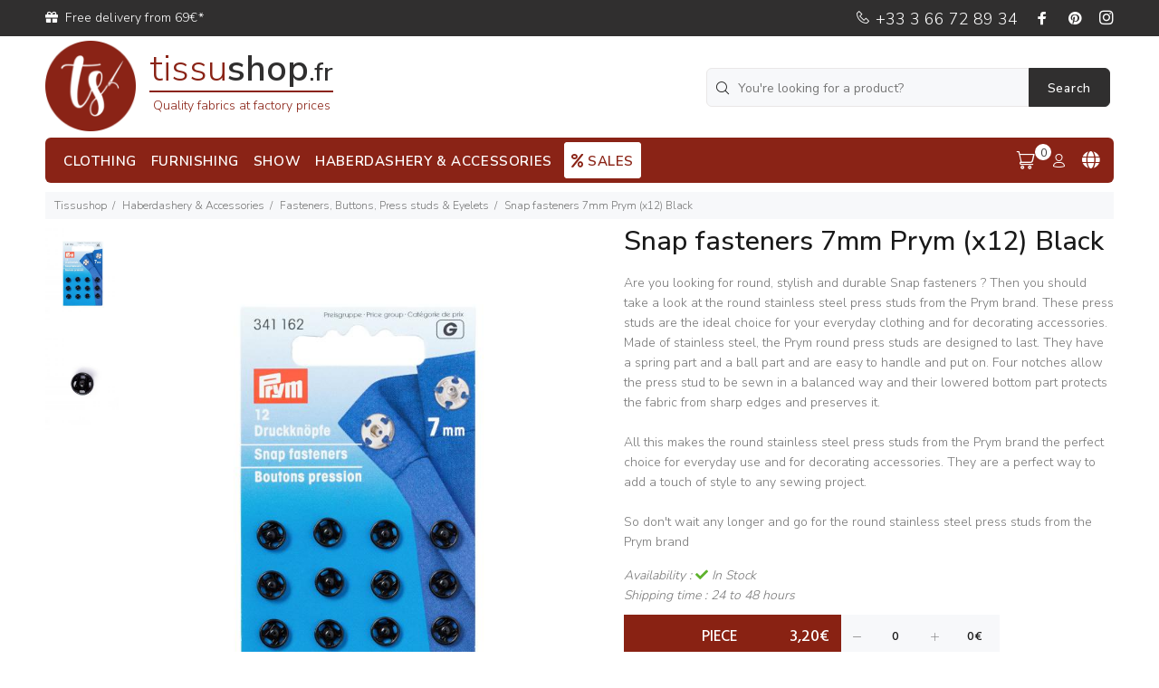

--- FILE ---
content_type: text/html; charset=UTF-8
request_url: https://www.tissushop.fr/en/fabric-snap-fasteners-7mm-prym-x12-black/prw-1941-26
body_size: 93650
content:
<!DOCTYPE html><html lang="en"><head><link rel="shortcut icon" href="https://www.tissushop.fr/favicon.ico"/><link rel="preconnect" href="https://www.google-analytics.com" /><link rel="preconnect" href="https://www.googletagmanager.com" /><link rel="preconnect" href="https://www.googleadservices.com" /><link rel="preconnect" href="https://fonts.gstatic.com" /><link rel="preconnect" href="https://fonts.googleapis.com" /><link rel="prefetch" as="font" type="font/ttf" href="https://www.tissushop.fr/wookie/html/font/fonts/wokiee.ttf" crossorigin="anonymous"><script type="text/javascript">window.dataLayer = window.dataLayer || [];	dataLayer.push({	'userId' :'undefined',	'userConnected' :'false',	'userStatus' :'undefined',	'userOrdersNumber' :'0',	'userEmailMd5' :'undefined',	'userEmail' :'undefined',	'language':'EN',	'pageTemplate':'product',	'pageCategoryLevel1':'haberdashery & accessories',	'pageCategoryLevel2':'fasteners, buttons, press studs & eyelets',	'containsErrorInfos':false,	'errorCode':'undefined',	'cartAmount':'0',	'cartAmountTaxExcluded':'0',	'cartAmountTax':'0',	'cartContent':[]	});</script><script>/*<![CDATA[*/	var google_tag_params = {	'ecomm_pagetype': 'product',	'ecomm_prodid': ['1941-26'],	'ecomm_totalvalue' : ['3.2'],	'ecomm_category' : ['fasteners, buttons, press studs & eyelets'],	'ecomm_pname': ['snap fasteners 7mm prym (x12) black']	};/*]]>*/</script><script>dataLayer.push({ ecommerce: null });	dataLayer.push({ 'ecommerce': {	'detail': { 'actionField': {'list': 'Liste-produits'}, 'products': [{	'name': 'snap fasteners 7mm prym (x12) black',	'id': '1941-26',	'price': '3.2',	'brand': 'tissushop',	'category': 'fasteners, buttons, press studs & eyelets',	'variant': 'black' }] } }	});</script><script>dataLayer.push ({ 'event':'remarketingTriggered', 'google_tag_params': window.google_tag_params	});</script><!-- Google Tag Manager --><script>(function(w,d,s,l,i){w[l]=w[l]||[];w[l].push({'gtm.start':
new Date().getTime(),event:'gtm.js'});var f=d.getElementsByTagName(s)[0],
j=d.createElement(s),dl=l!='dataLayer'?'&l='+l:'';j.async=true;j.src=
'https://www.googletagmanager.com/gtm.js?id='+i+dl;f.parentNode.insertBefore(j,f);
})(window,document,'script','dataLayer','GTM-MV9KWKW');</script><!-- End Google Tag Manager --><meta charset="utf-8"><title>Snap fasteners 7mm Prym (x12) Black - Tissushop</title><meta name="description" content="Are you looking for round, stylish and durable Snap fasteners ? Then you should take a look at the round stainless steel press studs from the Prym brand - " /><meta name="author" content="Tissushop"><meta name="keywords" content="Tissushop"><meta name="viewport" content="width=device-width, initial-scale=1, shrink-to-fit=no"><link href="https://www.tissushop.fr/wookie/html/css/star.css" rel="stylesheet" type="text/css" /><style>@charset"UTF-8";@import url("https://fonts.googleapis.com/css?family=Nunito Sans:300,400,500,600&display=swap");@import url(https://fonts.googleapis.com/css?family=Hind:300,400,500,600&display=swap);/*! * Bootstrap v4.0.0 (https://getbootstrap.com) * Copyright 2011-2018 The Bootstrap Authors * Copyright 2011-2018 Twitter, Inc. * Licensed under MIT (https://github.com/twbs/bootstrap/blob/master/LICENSE) */*,*::before,*::after{box-sizing:border-box}input[type=date]::-webkit-inner-spin-button,input[type=date]::-webkit-outer-spin-button{-webkit-appearance:none}input[type=radio][disabled],input[type=radio].disabled,fieldset[disabled] input[type=radio],input[type=checkbox][disabled],input[type=checkbox].disabled,fieldset[disabled] input[type=checkbox]{cursor:not-allowed}.sd-cmp-mgUYY{visibility:hidden!important;display:none!important}.sd-cmp-3jRLA .sd-cmp-qYrQ7{text-decoration:none!important;font-weight:100!important;color:#C8C8C8!important;font-size:11px!important}.sd-cmp-1t2yR:not(span){visibility:hidden!important;display:none!important}.sd-cmp-1OY4L{visibility:hidden!important;display:none!important}.sd-cmp-TxwAw:not(span){visibility:hidden!important;display:none!important}.sd-cmp-Z1z1D{visibility:hidden!important;display:none!important}.sd-cmp-yZcgG{visibility:hidden!important;display:none!important}.sd-cmp-VhJqD:not(span){visibility:hidden!important;display:none!important}.form-radio,.form-checkbox{-webkit-appearance:none;-moz-appearance:none;appearance:none;display:inline-block;position:relative;background-color:#f1f1f1;color:#5eb22d;top:0;height:30px;width:30px;border:1px solid #9f9f9f;border-radius:50px;cursor:pointer;margin-right:7px;outline:0}.zoom-icon{position:absolute;top:10px;right:10px;font-size:24px;color:#302F2F;padding:5px;border-radius:50%;cursor:pointer;transition:transform .2s ease}.zoom-icon:hover{transform:scale(1.2)}.form-radio:checked,.form-checkbox:checked{background-color:#5eb22d;color:#fff;border:0}.image_produit_popup{width:550px}@media (max-width:575px){.image_produit_popup{width:350px}}.qcd:hover{cursor:pointer}.form-radio:checked::before,.form-checkbox:checked::before{position:absolute;font:18px/1'Nunito Sans',sans-serif;left:10px;top:5px;content:'\02143';transform:rotate(40deg)}.form-radio-small,.form-checkbox-small{-webkit-appearance:none;-moz-appearance:none;appearance:none;display:inline-block;position:relative;background-color:#f1f1f1;color:#8A2316;top:0;height:20px;width:20px;border:0;border-radius:3px;cursor:pointer;margin-right:7px;outline:0}.cadre_originale_liste_categorie{visibility:hidden!important;display:none!important}.force_hauteur_alignement{min-height:65px}.force_hauteur_alignement_ligne{min-height:65px}@media (max-width:575px){.force_hauteur_alignement_ligne{min-height:86px}}@media (max-width:415px){.force_hauteur_alignement{min-height:86px}.force_hauteur_alignement_ligne{min-height:110px}}.container_data_more_less{border:1px #e9e7e7 solid!important;padding:5px 5px 0 5px;margin-bottom:20px}.data_more_less_inner{overflow:hidden;margin-bottom:20px;position:relative;max-height:80px;color:#191919}.action_less{display:none}.action_more{display:inline-flex}.data_more_less:not(.less_active):not(.action_disabled) .data_more_less_inner:after{content:'';display:block;position:absolute;bottom:0;left:0;width:100%;background:-moz-linear-gradient(top,rgba(255,255,255,0) 60%,rgba(255,255,255,1) 100%);background:-webkit-linear-gradient(top,rgba(255,255,255,0) 60%,rgba(255,255,255,1) 100%);background:linear-gradient(to bottom,rgba(255,255,255,0) 60%,rgba(255,255,255,1) 100%);filter:progid:DXImageTransform.Microsoft.gradient(startColorstr='#00ffffff',endColorstr='#ffffff',GradientType=0);height:80px}.data_more_less.action_disabled .more_less_action{display:none}.blink_me{animation:blinker 2.3s linear infinite}@keyframes blinker{50%{opacity:.2}}.form-radio-small:checked,.form-checkbox-small:checked{background-color:#8A2316;color:#fff}.form-radio-small:checked::before,.form-checkbox-small:checked::before{position:absolute;font:12px/1'Nunito Sans',sans-serif;left:7px;top:4px;content:'\02143';transform:rotate(40deg)}.form-radio-small-disabled,.form-checkbox-small-disabled{-webkit-appearance:none;-moz-appearance:none;appearance:none;display:inline-block;position:relative;background-color:#f1f1f1;color:#8A2316;top:0;height:20px;width:20px;border:0;border-radius:3px;cursor:pointer;margin-right:7px;outline:0}.form-radio-small-disabled:checked,.form-checkbox-small-disabled:checked{background-color:#f7f8fa;color:#fff;cursor:not-allowed}.form-radio-small-disabled:checked::before,.form-checkbox-small-disabled:checked::before{position:absolute;font:12px/1'Nunito Sans',sans-serif;left:7px;top:4px;content:'\02143';transform:rotate(40deg)}.force_border_cadre_point_relais{border:1px #dcdcdc solid!important;padding:20px 20px 20px;margin-left:-1px;margin-bottom:-1px;color:#000}.well{min-height:20px;padding:19px;margin-bottom:20px;background-color:#f5f5f5;border:1px solid #e3e3e3;border-radius:4px;-webkit-box-shadow:inset 0 1px 1px rgba(0,0,0,.05);box-shadow:inset 0 1px 1px rgba(0,0,0,.05)}.holder{overflow:hidden;background:#f6f6f6;margin:0 0 0 32px;padding:51px 60px 43px}@media (max-width:460px){.holder{overflow:hidden;background:#f6f6f6;margin:0 0 0 32px;padding:10px 10px 10px}}.holder_paiement{overflow:hidden;background:#f6f6f6;margin:0;padding:5px 60px 0}.holder_carte_cadeau{overflow:hidden;background:#f6f6f6;margin:0 0 0 32px;padding:51px 60px 43px}@media (max-width:790px){.holder_carte_cadeau{margin:20px 0 0 0}}.force_padding_leftt_compte{padding-left:10px}.not_display_mobile{display:block}@media (max-width:1024px){.not_display_mobile{display:none}}@media (max-width:1024px){.first_holder_paiement{margin-top:20px}}.mt-side-widget{color:#7d7d7d;overflow:hidden;padding:43px 0 37px 0}.span_filtre{font-size:24px;line-height:34px;font-weight:500;letter-spacing:.03em;padding-bottom:24px;display:block;position:relative;font-family:"Nunito Sans",sans-serif;color:#191919;margin-bottom:0}@media (max-width:1024px){.span_filtre{font-size:24px;line-height:34px;padding-bottom:16px}}@media (max-width:575px){.span_filtre{font-size:18px;line-height:28px;padding-bottom:8px}}.span_sous_titre_filtre{display:block;position:relative;font-family:"Nunito Sans",sans-serif;color:#191919;margin-bottom:0;margin-top:0}.alert.alert-warning{background-color:#ac4c49;border:0;color:#fff}.alert-warning{color:#fff;background-color:#A00000;border-color:#A00000}.alert-dismissable{padding-right:35px}.alert{padding:15px;margin-bottom:20px;border:1px solid transparent;border-radius:4px}.alert.alert-success{background-color:#5eb22d;border:0;color:#fff}.alert-success{color:#3c763d;background-color:#dff0d8;border-color:#d6e9c6}.alert-dismissable .close{position:relative;top:-2px;color:inherit}button.close{-webkit-appearance:none;padding:0;cursor:pointer;background:transparent;border:0}.close{float:right;font-size:21px;font-weight:bold;line-height:1;color:#000;text-shadow:0 1px 0 #fff;filter:alpha(opacity=20);opacity:.2}.force_button_grey_tissushop{background:#2d2d2d!important;min-width:396px!important}.force_button_rouge_tissushop{background:#892213!important;cursor:default!important;height:45px!important;flex:0!important;padding:7px 10px 0!important;border-radius:0!important;border-style:none!important;font-size:18px!important}.force_font_weight_footer{font-weight:300!important}.force_button_rouge_tissushop_price{background:#892213!important;cursor:default!important;height:45px!important;flex:0!important;padding:4px 10px 0!important;border-radius:0!important;border-style:none!important}.force_justify_content_left{justify-content:left!important;text-align:left!important}.force_justify_ico{justify-content:left!important;text-align:left!important;left:10px!important;position:absolute!important;padding-right:0!important}.hidden_xs{display:block}.hidden_panier{font-size:16px;text-transform:uppercase}.th_panier{height:50px}.couleur_selectionnee{border-width:4px!important;border-color:black!important}.force_button_no_style{cursor:pointer;border:0;background:transparent}.force_button_no_style_social{cursor:pointer;border:0;background:transparent;color:#fff;font-size:18px}@media (max-width:790px){.hidden_panier{display:none}}.hidden_lg{display:none!important}.full_price_css{padding-left:0}.force_width_total_price{width:55px!important;text-align:center!important;font-weight:900!important}@media (max-width:575px){.hidden_xs{display:none}.hidden_lg{display:block!important;height:20px!important}.force_justify_ico{justify-content:left!important;text-align:left!important;left:10px!important;position:relative!important;margin-right:20px}.full_price_css{padding-left:20px}.force_width_total_price{width:100%!important;text-align:center!important;font-weight:900!important;padding-left:5px}.tt-input-counter.style-01 input{height:}}@media (min-width:576px){.force_max_width_product{min-width:70px!important;max-width:70px!important}}@media (max-width:575px){.force_max_width_product{margin-top:0!important}}.hidden_steps{display:block}@media (max-width:1024px){.hidden_steps{display:none}}.force_max_width_ico{width:40px!important;flex:0!important}@media (min-width:576px){.force_max_width_product_2{width:180px!important;flex:0!important;padding:0}.force_max_width_product_3{width:170px!important;min-width:170px!important}}.force_text_align_right{text-align:right!important;float:right!important;font-size:18px!important}.force_text_petit_produit{font-size:15px!important;text-transform:lowercase!important}.force_vertical_align{vertical-align:middle!important;line-height:50px!important;text-align:center!important}.force_margin_top_0{margin-top:0!important}.force_no_hover:hover{color:#fff!important}.force_label_dpd{min-width:100%!important}.force_font_formulaire_ajout_panier{font-family:'Hind',sans-serif!important;font-weight:500!important}.paiement_prix{background:#8A2316;color:#fff;margin-top:1px;padding:11px 5px 11px 11px;text-align:center}div.lignepr{border-color:#424143;border-style:solid;border-width:0 0 1px 0;margin:5px 0}.lignepr{background-color:#fff;color:#424143;height:50px;min-width:550px!important}.force_ligne_pr{padding-bottom:70px!important}.table-responsive{overflow-x:auto}.table-responsive tr td{line-height:1.4285;vertical-align:top;border-top:1px solid #ddd}.no_bottom{padding-top:20px;padding-bottom:0!important}.mt-process-sec .process-list{margin:0 0 22px;font-size:16px;line-height:18px;font-weight:700;overflow:hidden;color:#9f9f9f;text-align:center}.list-unstyled{padding-left:0;list-style:none}.mt-process-sec .process-list li:first-child{margin:0}.mt-process-sec .process-list li{min-width:163px;display:inline-block;vertical-align:top;text-align:center;margin:0 0 10px 60px;position:relative;z-index:1}.mt-process-sec .process-list .active .counter{color:#000;border-color:#000}.mt-process-sec .process-list .counter{display:block;width:86px;height:86px;font-size:30px;line-height:33px;padding:24px 0 0;margin:0 auto 18px;border-radius:100%;text-align:center;border-width:1px;border-style:solid;color:#9f9f9f;border-color:#eee}.mt-process-sec .process-list li:before{position:absolute;content:"";z-index:-1;left:-87px;top:50%;bottom:auto;right:auto;width:107px;height:1px;margin:-19px 0 0;background:#eee}.mt-process-sec .process-list li:first-child:before{position:absolute;content:"";z-index:-1;left:-87px;top:50%;bottom:auto;right:auto;width:107px;height:0;margin:-19px 0 0;background:#eee}.force_border_cadre{border-style:solid!important;border-width:1px!important;border-color:#dcdcdc!important;padding:20px 45px 34px}@media (max-width:1024px){.force_no_border_small{border-width:0!important}}.mt-detail-sec .bill-detail .form-control{font-size:14px;line-height:16px;background:0 0;outline:0;box-shadow:none;border-style:solid;border-width:1px;border-radius:0;padding:10px 18px;width:100%;height:55px;color:#000;border-color:#dcdcdc}.mt-detail-sec .bill-detail .col:first-child{margin:0}.mt-detail-sec .bill-detail{overflow:hidden;width:100%}.mt-detail-sec .bill-detail .form-group{margin-bottom:17px;overflow:hidden}.mt-detail-sec .bill-detail .form-group::-webkit-input-placeholder{color:#7d7d7d}.mt-detail-sec .bill-detail .form-group::-moz-placeholder{opacity:1;color:#7d7d7d}.mt-detail-sec .bill-detail .form-group :-moz-placeholder{color:#7d7d7d}.mt-detail-sec .bill-detail .form-group :-ms-input-placeholder{color:#7d7d7d}.mt-detail-sec .bill-detail .form-group .placeholder{color:#7d7d7d}.mt-detail-sec .bill-detail .form-control{font-size:14px;line-height:16px;background:0 0;outline:0;box-shadow:none;border-style:solid;border-width:1px;border-radius:0;padding:10px 18px;width:100%;height:55px;color:#000;border-color:#dcdcdc}.mt-detail-sec .bill-detail textarea{min-height:99px;width:100%;resize:none}.mt-detail-sec .bill-detail input[type=checkbox]{margin:0 5px 0 0;padding:0}.mt-detail-sec .bill-detail .check-box{font-size:16px;line-height:18px;font-weight:200;color:#868686}.mt-detail-sec .bill-detail .col:first-child{margin:0}.mt-detail-sec .bill-detail .update-btn{font-family:"Poppins",sans-serif;text-transform:uppercase;font-size:18px;line-height:20px;font-weight:400;border-style:solid;border-width:1px;outline:0;box-shadow:none;width:214px;display:block;padding:14px 10px 12px;-webkit-transition:all .25s linear;transition:all .25s linear;background:#4d4d4f;color:#fff;border-color:#4d4d4f}.mt-detail-sec .bill-detail .update-btn:hover{background:#fff;color:#4d4d4f}.mt-detail-sec .bill-detail .col{width:49%;float:left;margin:0}@media only screen and (max-width:767px){.mt-detail-sec .bill-detail .col{width:100%;float:left;margin:17px 0 0}}.cat-responsive{display:block;visibility:visible}@media only screen and (max-width:790px){.cat-responsive{display:none;visibility:hidden}}.taille_col_form{margin-left:10px;width:94.4%!important}.clear{color:white}html{font-family:sans-serif;line-height:1.15;-webkit-text-size-adjust:100%;-ms-text-size-adjust:100%;-ms-overflow-style:scrollbar;-webkit-tap-highlight-color:rgba(0,0,0,0)}@-ms-viewport{width:device-width}article,aside,dialog,figcaption,figure,footer,header,hgroup,main,nav,section{display:block}[tabindex="-1"]:focus{outline:0!important}hr{box-sizing:content-box;height:0;overflow:visible}h1,h2,h3,h4,h5,h6{margin-top:0}p{margin-top:0}abbr[title],abbr[data-original-title]{text-decoration:underline;text-decoration:underline dotted;cursor:help;border-bottom:0}address{margin-bottom:1rem;font-style:normal;line-height:inherit}ol,ul,dl{margin-top:0}ol ol,ul ul,ol ul,ul ol{margin-bottom:0}dt{font-weight:700}dd{margin-bottom:.5rem;margin-left:0}dfn{font-style:italic}b,strong{font-weight:600}small{font-size:80%}sub,sup{position:relative;font-size:75%;line-height:0;vertical-align:baseline}a{color:#fff;text-decoration:none;background-color:transparent;-webkit-text-decoration-skip:objects}a:hover{text-decoration:underline}a:not([href]):not([tabindex]){color:inherit;text-decoration:none}a:not([href]):not([tabindex]):hover,a:not([href]):not([tabindex]):focus{color:inherit;text-decoration:none}a:not([href]):not([tabindex]):focus{outline:0}pre,code,kbd,samp{font-family:monospace,monospace;font-size:1em}pre{margin-top:0;overflow:auto;-ms-overflow-style:scrollbar}img{vertical-align:middle;border-style:none}svg:not(:root){overflow:hidden}table{border-collapse:collapse}caption{padding-top:.75rem;padding-bottom:.75rem;color:#6c757d;text-align:left;caption-side:bottom}th{text-align:inherit}label{display:inline-block}button{border-radius:0}button:focus{outline:1px dotted;outline:5px auto -webkit-focus-ring-color}input,button,select,optgroup,textarea{margin:0;font-family:inherit;font-size:inherit;line-height:inherit}button,input{overflow:visible}button,select{text-transform:none}button,html [type=button],[type=reset],[type=submit]{-webkit-appearance:button}button::-moz-focus-inner,[type=button]::-moz-focus-inner,[type=reset]::-moz-focus-inner,[type=submit]::-moz-focus-inner{padding:0;border-style:none}input[type=radio],input[type=checkbox]{box-sizing:border-box;padding:0}input[type=date],input[type=time],input[type=datetime-local],input[type=month]{-webkit-appearance:listbox}textarea{overflow:auto;resize:vertical}fieldset{min-width:0;padding:0;margin:0;border:0}legend{display:block;width:100%;max-width:100%;padding:0;line-height:inherit;color:inherit;white-space:normal}progress{vertical-align:baseline}input[type=number]::-webkit-inner-spin-button,input[type=number]::-webkit-outer-spin-button{-webkit-appearance:none;margin:0}input[type=number]{-moz-appearance:textfield}[type=search]{outline-offset:-2px;-webkit-appearance:none}[type=search]::-webkit-search-cancel-button,[type=search]::-webkit-search-decoration{-webkit-appearance:none}::-webkit-file-upload-button{font:inherit;-webkit-appearance:button}output{display:inline-block}summary{display:list-item;cursor:pointer}template{display:none}[hidden]{display:none!important}.container{width:100%;padding-right:10px;padding-left:10px;margin-right:auto;margin-left:auto}@media (min-width:576px){.container{max-width:546px}}@media (min-width:791px){.container{max-width:770px}}@media (min-width:1025px){.container{max-width:990px}}@media (min-width:1230px){.container{max-width:1200px}}.container-fluid{width:100%;padding-right:10px;padding-left:10px;margin-right:auto;margin-left:auto}.row{display:flex;flex-wrap:wrap;margin-right:-10px;margin-left:-10px}.no-gutters{margin-right:0;margin-left:0}.no-gutters>.col,.no-gutters>[class*=col-]{padding-right:0;padding-left:0}.col-1,.col-2,.col-3,.col-4,.col-5,.col-6,.col-7,.col-8,.col-9,.col-10,.col-11,.col-12,.col,.col-auto,.col-sm-1,.col-sm-2,.col-sm-3,.col-sm-4,.col-sm-5,.col-sm-6,.col-sm-7,.col-sm-8,.col-sm-9,.col-sm-10,.col-sm-11,.col-sm-12,.col-sm,.col-sm-auto,.col-md-1,.col-md-2,.col-md-3,.col-md-4,.col-md-5,.col-md-6,.col-md-7,.col-md-8,.col-md-9,.col-md-10,.col-md-11,.col-md-12,.col-md,.col-md-auto,.col-lg-1,.col-lg-2,.col-lg-3,.col-lg-4,.col-lg-5,.col-lg-6,.col-lg-7,.col-lg-8,.col-lg-9,.col-lg-10,.col-lg-11,.col-lg-12,.col-lg,.col-lg-auto,.col-xl-1,.col-xl-2,.col-xl-3,.col-xl-4,.col-xl-5,.col-xl-6,.col-xl-7,.col-xl-8,.col-xl-9,.col-xl-10,.col-xl-11,.col-xl-12,.col-xl,.col-xl-auto{position:relative;width:100%;min-height:1px;padding-right:10px;padding-left:10px}.col{flex-basis:0;flex-grow:1;max-width:100%}.col-auto{flex:0 0 auto;width:auto;max-width:none}.col-1{flex:0 0 8.33333%;max-width:8.33333%}.col-2{flex:0 0 16.66667%;max-width:16.66667%}.col-3{flex:0 0 25%;max-width:25%}.col-4{flex:0 0 33.33333%;max-width:33.33333%}.col-5{flex:0 0 41.66667%;max-width:41.66667%}.col-6{flex:0 0 50%;max-width:50%}.col-7{flex:0 0 58.33333%;max-width:58.33333%}.col-8{flex:0 0 66.66667%;max-width:66.66667%}.col-9{flex:0 0 75%;max-width:75%}.col-10{flex:0 0 83.33333%;max-width:83.33333%}.col-11{flex:0 0 91.66667%;max-width:91.66667%}.col-12{flex:0 0 100%;max-width:100%}.order-first{order:-1}.order-last{order:13}.order-0{order:0}.order-1{order:1}.order-2{order:2}.order-3{order:3}.order-4{order:4}.order-5{order:5}.order-6{order:6}.order-7{order:7}.order-8{order:8}.order-9{order:9}.order-10{order:10}.order-11{order:11}.order-12{order:12}.offset-1{margin-left:8.33333%}.offset-2{margin-left:16.66667%}.offset-3{margin-left:25%}.offset-4{margin-left:33.33333%}.offset-5{margin-left:41.66667%}.offset-6{margin-left:50%}.offset-7{margin-left:58.33333%}.offset-8{margin-left:66.66667%}.offset-9{margin-left:75%}.offset-10{margin-left:83.33333%}.offset-11{margin-left:91.66667%}@media (min-width:576px){.col-sm{flex-basis:0;flex-grow:1;max-width:100%}.col-sm-auto{flex:0 0 auto;width:auto;max-width:none}.col-sm-1{flex:0 0 8.33333%;max-width:8.33333%}.col-sm-2{flex:0 0 16.66667%;max-width:16.66667%}.col-sm-3{flex:0 0 25%;max-width:25%}.col-sm-4{flex:0 0 33.33333%;max-width:33.33333%}.col-sm-5{flex:0 0 41.66667%;max-width:41.66667%}.col-sm-6{flex:0 0 50%;max-width:50%}.col-sm-7{flex:0 0 58.33333%;max-width:58.33333%}.col-sm-8{flex:0 0 66.66667%;max-width:66.66667%}.col-sm-9{flex:0 0 75%;max-width:75%}.col-sm-10{flex:0 0 83.33333%;max-width:83.33333%}.col-sm-11{flex:0 0 91.66667%;max-width:91.66667%}.col-sm-12{flex:0 0 100%;max-width:100%}.order-sm-first{order:-1}.order-sm-last{order:13}.order-sm-0{order:0}.order-sm-1{order:1}.order-sm-2{order:2}.order-sm-3{order:3}.order-sm-4{order:4}.order-sm-5{order:5}.order-sm-6{order:6}.order-sm-7{order:7}.order-sm-8{order:8}.order-sm-9{order:9}.order-sm-10{order:10}.order-sm-11{order:11}.order-sm-12{order:12}.offset-sm-0{margin-left:0}.offset-sm-1{margin-left:8.33333%}.offset-sm-2{margin-left:16.66667%}.offset-sm-3{margin-left:25%}.offset-sm-4{margin-left:33.33333%}.offset-sm-5{margin-left:41.66667%}.offset-sm-6{margin-left:50%}.offset-sm-7{margin-left:58.33333%}.offset-sm-8{margin-left:66.66667%}.offset-sm-9{margin-left:75%}.offset-sm-10{margin-left:83.33333%}.offset-sm-11{margin-left:91.66667%}}@media (min-width:791px){.col-md{flex-basis:0;flex-grow:1;max-width:100%}.col-md-auto{flex:0 0 auto;width:auto;max-width:none}.col-md-1{flex:0 0 8.33333%;max-width:8.33333%}.col-md-2{flex:0 0 16.66667%;max-width:16.66667%}.col-md-3{flex:0 0 25%;max-width:25%}.col-md-4{flex:0 0 33.33333%;max-width:33.33333%}.col-md-5{flex:0 0 41.66667%;max-width:41.66667%}.col-md-6{flex:0 0 50%;max-width:50%}.col-md-7{flex:0 0 58.33333%;max-width:58.33333%}.col-md-8{flex:0 0 66.66667%;max-width:66.66667%}.col-md-9{flex:0 0 75%;max-width:75%}.col-md-10{flex:0 0 83.33333%;max-width:83.33333%}.col-md-11{flex:0 0 91.66667%;max-width:91.66667%}.col-md-12{flex:0 0 100%;max-width:100%}.order-md-first{order:-1}.order-md-last{order:13}.order-md-0{order:0}.order-md-1{order:1}.order-md-2{order:2}.order-md-3{order:3}.order-md-4{order:4}.order-md-5{order:5}.order-md-6{order:6}.order-md-7{order:7}.order-md-8{order:8}.order-md-9{order:9}.order-md-10{order:10}.order-md-11{order:11}.order-md-12{order:12}.offset-md-0{margin-left:0}.offset-md-1{margin-left:8.33333%}.offset-md-2{margin-left:16.66667%}.offset-md-3{margin-left:25%}.offset-md-4{margin-left:33.33333%}.offset-md-5{margin-left:41.66667%}.offset-md-6{margin-left:50%}.offset-md-7{margin-left:58.33333%}.offset-md-8{margin-left:66.66667%}.offset-md-9{margin-left:75%}.offset-md-10{margin-left:83.33333%}.offset-md-11{margin-left:91.66667%}}@media (min-width:1025px){.col-lg{flex-basis:0;flex-grow:1;max-width:100%}.col-lg-auto{flex:0 0 auto;width:auto;max-width:none}.col-lg-1{flex:0 0 8.33333%;max-width:8.33333%}.col-lg-2{flex:0 0 16.66667%;max-width:16.66667%}.col-lg-3{flex:0 0 25%;max-width:25%}.col-lg-4{flex:0 0 33.33333%;max-width:33.33333%}.col-lg-5{flex:0 0 41.66667%;max-width:41.66667%}.col-lg-6{flex:0 0 50%;max-width:50%}.col-lg-7{flex:0 0 58.33333%;max-width:58.33333%}.col-lg-8{flex:0 0 66.66667%;max-width:66.66667%}.col-lg-9{flex:0 0 75%;max-width:75%}.col-lg-10{flex:0 0 83.33333%;max-width:83.33333%}.col-lg-11{flex:0 0 91.66667%;max-width:91.66667%}.col-lg-12{flex:0 0 100%;max-width:100%}.order-lg-first{order:-1}.order-lg-last{order:13}.order-lg-0{order:0}.order-lg-1{order:1}.order-lg-2{order:2}.order-lg-3{order:3}.order-lg-4{order:4}.order-lg-5{order:5}.order-lg-6{order:6}.order-lg-7{order:7}.order-lg-8{order:8}.order-lg-9{order:9}.order-lg-10{order:10}.order-lg-11{order:11}.order-lg-12{order:12}.offset-lg-0{margin-left:0}.offset-lg-1{margin-left:8.33333%}.offset-lg-2{margin-left:16.66667%}.offset-lg-3{margin-left:25%}.offset-lg-4{margin-left:33.33333%}.offset-lg-5{margin-left:41.66667%}.offset-lg-6{margin-left:50%}.offset-lg-7{margin-left:58.33333%}.offset-lg-8{margin-left:66.66667%}.offset-lg-9{margin-left:75%}.offset-lg-10{margin-left:83.33333%}.offset-lg-11{margin-left:91.66667%}}@media (min-width:1230px){.col-xl{flex-basis:0;flex-grow:1;max-width:100%}.col-xl-auto{flex:0 0 auto;width:auto;max-width:none}.col-xl-1{flex:0 0 8.33333%;max-width:8.33333%}.col-xl-2{flex:0 0 16.66667%;max-width:16.66667%}.col-xl-3{flex:0 0 25%;max-width:25%}.col-xl-4{flex:0 0 33.33333%;max-width:33.33333%}.col-xl-5{flex:0 0 41.66667%;max-width:41.66667%}.col-xl-6{flex:0 0 50%;max-width:50%}.col-xl-7{flex:0 0 58.33333%;max-width:58.33333%}.col-xl-8{flex:0 0 66.66667%;max-width:66.66667%}.col-xl-9{flex:0 0 75%;max-width:75%}.col-xl-10{flex:0 0 83.33333%;max-width:83.33333%}.col-xl-11{flex:0 0 91.66667%;max-width:91.66667%}.col-xl-12{flex:0 0 100%;max-width:100%}.order-xl-first{order:-1}.order-xl-last{order:13}.order-xl-0{order:0}.order-xl-1{order:1}.order-xl-2{order:2}.order-xl-3{order:3}.order-xl-4{order:4}.order-xl-5{order:5}.order-xl-6{order:6}.order-xl-7{order:7}.order-xl-8{order:8}.order-xl-9{order:9}.order-xl-10{order:10}.order-xl-11{order:11}.order-xl-12{order:12}.offset-xl-0{margin-left:0}.offset-xl-1{margin-left:8.33333%}.offset-xl-2{margin-left:16.66667%}.offset-xl-3{margin-left:25%}.offset-xl-4{margin-left:33.33333%}.offset-xl-5{margin-left:41.66667%}.offset-xl-6{margin-left:50%}.offset-xl-7{margin-left:58.33333%}.offset-xl-8{margin-left:66.66667%}.offset-xl-9{margin-left:75%}.offset-xl-10{margin-left:83.33333%}.offset-xl-11{margin-left:91.66667%}}.form-control{display:block;width:100%;padding:.375rem .75rem;margin-top:5px;font-size:1rem;line-height:1.5;color:#495057;background-color:#fff;background-clip:padding-box;border:1px solid #ced4da;border-radius:6px;transition:border-color .15s ease-in-out,box-shadow .15s ease-in-out}.form-control::-ms-expand{background-color:transparent;border:0}.form-control:focus{color:#495057;background-color:#fff;border-color:#80bdff;outline:0;box-shadow:0 0 0 .2rem rgba(0,123,255,.25)}.form-control::placeholder{color:#6c757d;opacity:1}.form-control:disabled,.form-control[readonly]{background-color:#e9ecef;opacity:1}select.form-control:not([size]):not([multiple]){}select.form-control:focus::-ms-value{color:#495057;background-color:#fff}.form-control-file,.form-control-range{display:block;width:100%}.col-form-label{padding-top:calc(.375rem + 1px);padding-bottom:calc(.375rem + 1px);margin-bottom:0;font-size:inherit;line-height:1.5}.col-form-label-lg{padding-top:calc(.5rem + 1px);padding-bottom:calc(.5rem + 1px);font-size:1.25rem;line-height:1.5}.col-form-label-sm{padding-top:calc(.25rem + 1px);padding-bottom:calc(.25rem + 1px);font-size:.875rem;line-height:1.5}.form-control-plaintext{display:block;width:100%;padding-top:.375rem;padding-bottom:.375rem;margin-bottom:0;line-height:1.5;background-color:transparent;border:solid transparent;border-width:1px 0}.form-control-plaintext.form-control-sm,.input-group-sm>.form-control-plaintext.form-control,.input-group-sm>.input-group-prepend>.form-control-plaintext.input-group-text,.input-group-sm>.input-group-append>.form-control-plaintext.input-group-text,.input-group-sm>.input-group-prepend>.form-control-plaintext.btn,.input-group-sm>.input-group-append>.form-control-plaintext.btn,.form-control-plaintext.form-control-lg,.input-group-lg>.form-control-plaintext.form-control,.input-group-lg>.input-group-prepend>.form-control-plaintext.input-group-text,.input-group-lg>.input-group-append>.form-control-plaintext.input-group-text,.input-group-lg>.input-group-prepend>.form-control-plaintext.btn,.input-group-lg>.input-group-append>.form-control-plaintext.btn{padding-right:0;padding-left:0}.form-control-sm,.input-group-sm>.form-control,.input-group-sm>.input-group-prepend>.input-group-text,.input-group-sm>.input-group-append>.input-group-text,.input-group-sm>.input-group-prepend>.btn,.input-group-sm>.input-group-append>.btn{padding:.25rem .5rem;font-size:.875rem;line-height:1.5;border-radius:0}select.form-control-sm:not([size]):not([multiple]),.input-group-sm>select.form-control:not([size]):not([multiple]),.input-group-sm>.input-group-prepend>select.input-group-text:not([size]):not([multiple]),.input-group-sm>.input-group-append>select.input-group-text:not([size]):not([multiple]),.input-group-sm>.input-group-prepend>select.btn:not([size]):not([multiple]),.input-group-sm>.input-group-append>select.btn:not([size]):not([multiple]){height:calc(1.8125rem + 2px)}.form-control-lg,.input-group-lg>.form-control,.input-group-lg>.input-group-prepend>.input-group-text,.input-group-lg>.input-group-append>.input-group-text,.input-group-lg>.input-group-prepend>.btn,.input-group-lg>.input-group-append>.btn{padding:.5rem 1rem;font-size:1.25rem;line-height:1.5;border-radius:0}select.form-control-lg:not([size]):not([multiple]),.input-group-lg>select.form-control:not([size]):not([multiple]),.input-group-lg>.input-group-prepend>select.input-group-text:not([size]):not([multiple]),.input-group-lg>.input-group-append>select.input-group-text:not([size]):not([multiple]),.input-group-lg>.input-group-prepend>select.btn:not([size]):not([multiple]),.input-group-lg>.input-group-append>select.btn:not([size]):not([multiple]){height:calc(2.875rem + 2px)}.form-group{margin-bottom:1rem}.form-text{display:block;margin-top:.25rem}.form-row{display:flex;flex-wrap:wrap;margin-right:-5px;margin-left:-5px}.form-row>.col,.form-row>[class*=col-]{padding-right:5px;padding-left:5px}.form-check{position:relative;display:block;padding-left:1.25rem}.form-check-input{position:absolute;margin-top:.3rem;margin-left:-1.25rem}.form-check-input:disabled~.form-check-label{color:#6c757d}.form-check-label{margin-bottom:0}.form-check-inline{display:inline-flex;align-items:center;padding-left:0;margin-right:.75rem}.form-check-inline .form-check-input{position:static;margin-top:0;margin-right:.3125rem;margin-left:0}.valid-feedback{display:none;width:100%;margin-top:.25rem;font-size:80%;color:#28a745}.valid-tooltip{position:absolute;top:100%;z-index:5;display:none;max-width:100%;padding:.5rem;margin-top:.1rem;font-size:.875rem;line-height:1;color:#fff;background-color:rgba(40,167,69,.8);border-radius:.2rem}.was-validated .form-control:valid,.form-control.is-valid,.was-validated .custom-select:valid,.custom-select.is-valid{border-color:#28a745}.was-validated .form-control:valid:focus,.form-control.is-valid:focus,.was-validated .custom-select:valid:focus,.custom-select.is-valid:focus{border-color:#28a745;box-shadow:0 0 0 .2rem rgba(40,167,69,.25)}.was-validated .form-control:valid~.valid-feedback,.was-validated .form-control:valid~.valid-tooltip,.form-control.is-valid~.valid-feedback,.form-control.is-valid~.valid-tooltip,.was-validated .custom-select:valid~.valid-feedback,.was-validated .custom-select:valid~.valid-tooltip,.custom-select.is-valid~.valid-feedback,.custom-select.is-valid~.valid-tooltip{display:block}.was-validated .form-check-input:valid~.form-check-label,.form-check-input.is-valid~.form-check-label{color:#28a745}.was-validated .form-check-input:valid~.valid-feedback,.was-validated .form-check-input:valid~.valid-tooltip,.form-check-input.is-valid~.valid-feedback,.form-check-input.is-valid~.valid-tooltip{display:block}.was-validated .custom-control-input:valid~.custom-control-label,.custom-control-input.is-valid~.custom-control-label{color:#28a745}.was-validated .custom-control-input:valid~.custom-control-label::before,.custom-control-input.is-valid~.custom-control-label::before{background-color:#71dd8a}.was-validated .custom-control-input:valid~.valid-feedback,.was-validated .custom-control-input:valid~.valid-tooltip,.custom-control-input.is-valid~.valid-feedback,.custom-control-input.is-valid~.valid-tooltip{display:block}.was-validated .custom-control-input:valid:checked~.custom-control-label::before,.custom-control-input.is-valid:checked~.custom-control-label::before{background-color:#34ce57}.was-validated .custom-control-input:valid:focus~.custom-control-label::before,.custom-control-input.is-valid:focus~.custom-control-label::before{box-shadow:0 0 0 1px #fff,0 0 0 .2rem rgba(40,167,69,.25)}.was-validated .custom-file-input:valid~.custom-file-label,.custom-file-input.is-valid~.custom-file-label{border-color:#28a745}.was-validated .custom-file-input:valid~.custom-file-label::before,.custom-file-input.is-valid~.custom-file-label::before{border-color:inherit}.was-validated .custom-file-input:valid~.valid-feedback,.was-validated .custom-file-input:valid~.valid-tooltip,.custom-file-input.is-valid~.valid-feedback,.custom-file-input.is-valid~.valid-tooltip{display:block}.was-validated .custom-file-input:valid:focus~.custom-file-label,.custom-file-input.is-valid:focus~.custom-file-label{box-shadow:0 0 0 .2rem rgba(40,167,69,.25)}.invalid-feedback{display:none;width:100%;margin-top:.25rem;font-size:80%;color:#dc3545}.invalid-tooltip{position:absolute;top:100%;z-index:5;display:none;max-width:100%;padding:.5rem;margin-top:.1rem;font-size:.875rem;line-height:1;color:#fff;background-color:rgba(220,53,69,.8);border-radius:.2rem}.was-validated .form-control:invalid,.form-control.is-invalid,.was-validated .custom-select:invalid,.custom-select.is-invalid{border-color:#dc3545}.was-validated .form-control:invalid:focus,.form-control.is-invalid:focus,.was-validated .custom-select:invalid:focus,.custom-select.is-invalid:focus{border-color:#dc3545;box-shadow:0 0 0 .2rem rgba(220,53,69,.25)}.was-validated .form-control:invalid~.invalid-feedback,.was-validated .form-control:invalid~.invalid-tooltip,.form-control.is-invalid~.invalid-feedback,.form-control.is-invalid~.invalid-tooltip,.was-validated .custom-select:invalid~.invalid-feedback,.was-validated .custom-select:invalid~.invalid-tooltip,.custom-select.is-invalid~.invalid-feedback,.custom-select.is-invalid~.invalid-tooltip{display:block}.was-validated .form-check-input:invalid~.form-check-label,.form-check-input.is-invalid~.form-check-label{color:#dc3545}.was-validated .form-check-input:invalid~.invalid-feedback,.was-validated .form-check-input:invalid~.invalid-tooltip,.form-check-input.is-invalid~.invalid-feedback,.form-check-input.is-invalid~.invalid-tooltip{display:block}.was-validated .custom-control-input:invalid~.custom-control-label,.custom-control-input.is-invalid~.custom-control-label{color:#dc3545}.was-validated .custom-control-input:invalid~.custom-control-label::before,.custom-control-input.is-invalid~.custom-control-label::before{background-color:#efa2a9}.was-validated .custom-control-input:invalid~.invalid-feedback,.was-validated .custom-control-input:invalid~.invalid-tooltip,.custom-control-input.is-invalid~.invalid-feedback,.custom-control-input.is-invalid~.invalid-tooltip{display:block}.was-validated .custom-control-input:invalid:checked~.custom-control-label::before,.custom-control-input.is-invalid:checked~.custom-control-label::before{background-color:#e4606d}.was-validated .custom-control-input:invalid:focus~.custom-control-label::before,.custom-control-input.is-invalid:focus~.custom-control-label::before{box-shadow:0 0 0 1px #fff,0 0 0 .2rem rgba(220,53,69,.25)}.was-validated .custom-file-input:invalid~.custom-file-label,.custom-file-input.is-invalid~.custom-file-label{border-color:#dc3545}.was-validated .custom-file-input:invalid~.custom-file-label::before,.custom-file-input.is-invalid~.custom-file-label::before{border-color:inherit}.was-validated .custom-file-input:invalid~.invalid-feedback,.was-validated .custom-file-input:invalid~.invalid-tooltip,.custom-file-input.is-invalid~.invalid-feedback,.custom-file-input.is-invalid~.invalid-tooltip{display:block}.was-validated .custom-file-input:invalid:focus~.custom-file-label,.custom-file-input.is-invalid:focus~.custom-file-label{box-shadow:0 0 0 .2rem rgba(220,53,69,.25)}.form-inline{display:flex;flex-flow:row wrap;align-items:center}.form-inline .form-check{width:100%}@media (min-width:576px){.form-inline label{display:flex;align-items:center;justify-content:center;margin-bottom:0}.form-inline .form-group{display:flex;flex:0 0 auto;flex-flow:row wrap;align-items:center;margin-bottom:0}.form-inline .form-control{display:inline-block;width:auto;vertical-align:middle}.form-inline .form-control-plaintext{display:inline-block}.form-inline .input-group{width:auto}.form-inline .form-check{display:flex;align-items:center;justify-content:center;width:auto;padding-left:0}.form-inline .form-check-input{position:relative;margin-top:0;margin-right:.25rem;margin-left:0}.form-inline .custom-control{align-items:center;justify-content:center}.form-inline .custom-control-label{margin-bottom:0}}.btn{display:inline-block;font-weight:600;text-align:center;white-space:nowrap;vertical-align:middle;user-select:none;border:1px solid transparent;padding:.375rem .75rem;font-size:1rem;line-height:1.5;border-radius:6px;transition:color .15s ease-in-out,background-color .15s ease-in-out,border-color .15s ease-in-out,box-shadow .15s ease-in-out;text-transform:uppercase}.btn:hover,.btn:focus{text-decoration:none}.btn:focus,.btn.focus{outline:0;box-shadow:0 0 0 .2rem rgba(0,123,255,.25)}.btn.disabled,.btn:disabled{opacity:.65}.btn:not(:disabled):not(.disabled){cursor:pointer}.btn:not(:disabled):not(.disabled):active,.btn:not(:disabled):not(.disabled).active{background-image:none}.btn_no_hover:hover{color:#fff!important;background:#302F2F!important}.btn_ajout_panier{display:inline-block;font-weight:600;text-align:center;white-space:nowrap;vertical-align:middle;user-select:none;border:1px solid transparent;padding:.375rem .75rem;font-size:1rem;line-height:1.5;border-radius:6px;transition:color .15s ease-in-out,background-color .15s ease-in-out,border-color .15s ease-in-out,box-shadow .15s ease-in-out;text-transform:uppercase;background:#2d2d2d!important;width:414px;border-radius:6px;color:#fff;height:52px;font-size:20px;padding-top:10px}@media (max-width:575px){.btn_ajout_panier{width:100%}.li_max{width:100%}}.btn_ajout_panier_troisieme_attribut{display:inline-block;visibility:visible;font-weight:600;text-align:center;white-space:nowrap;vertical-align:middle;user-select:none;border:1px solid transparent;padding:.375rem .75rem;font-size:1rem;line-height:1.5;border-radius:6px;transition:color .15s ease-in-out,background-color .15s ease-in-out,border-color .15s ease-in-out,box-shadow .15s ease-in-out;text-transform:uppercase;background:#2d2d2d!important;width:490px;border-radius:6px;color:#fff;height:45px;font-size:16px;padding-top:10px}@media (max-width:575px){.btn_ajout_panier_troisieme_attribut{display:none;visibility:hidden}}.btn_ajout_panier_troisieme_attribut_voir_produits{display:none;visibility:hidden;font-weight:600;text-align:center;white-space:nowrap;vertical-align:middle;user-select:none;border:1px solid transparent;padding:.375rem .75rem;font-size:1rem;line-height:1.5;border-radius:6px;transition:color .15s ease-in-out,background-color .15s ease-in-out,border-color .15s ease-in-out,box-shadow .15s ease-in-out;text-transform:uppercase;background:#2d2d2d!important;max-width:300px;border-radius:6px;color:#fff;height:45px;font-size:16px;padding-top:10px}@media (max-width:575px){.btn_ajout_panier_troisieme_attribut_voir_produits{display:inline-block;visibility:visible}}.btn_ajout_panier_liste{display:inline-block;font-weight:600;text-align:center;white-space:nowrap;vertical-align:middle;user-select:none;border:1px solid transparent;padding:.375rem .75rem;font-size:1rem;line-height:1.5;border-radius:6px;transition:color .15s ease-in-out,background-color .15s ease-in-out,border-color .15s ease-in-out,box-shadow .15s ease-in-out;text-transform:uppercase;background:#2d2d2d!important;width:100%;border-radius:6px;color:#fff;height:40px;font-size:18px;padding-top:6px}.reset_couleur{display:inline-block;font-weight:600;text-align:center;white-space:nowrap;vertical-align:middle;user-select:none;border:1px solid black;padding:.375rem .75rem;font-size:1rem;line-height:1.5;border-radius:6px;transition:color .15s ease-in-out,background-color .15s ease-in-out,border-color .15s ease-in-out,box-shadow .15s ease-in-out;text-transform:uppercase;background:white!important;width:100%;border-radius:6px;color:black!important;height:40px;font-size:18px;padding-top:6px}a.btn.disabled,fieldset:disabled a.btn{pointer-events:none}.btn-primary{color:#fff;background-color:#fff;border-color:#fff}.btn-primary:hover{color:#fff;background-color:#0069d9;border-color:#0062cc}.btn-primary:focus,.btn-primary.focus{box-shadow:0 0 0 .2rem rgba(0,123,255,.5)}.btn-primary.disabled,.btn-primary:disabled{color:#fff;background-color:#fff;border-color:#fff}.btn-primary:not(:disabled):not(.disabled):active,.btn-primary:not(:disabled):not(.disabled).active,.show>.btn-primary.dropdown-toggle{color:#fff;background-color:#0062cc;border-color:#005cbf}.btn-primary:not(:disabled):not(.disabled):active:focus,.btn-primary:not(:disabled):not(.disabled).active:focus,.show>.btn-primary.dropdown-toggle:focus{box-shadow:0 0 0 .2rem rgba(0,123,255,.5)}.btn-secondary{color:#fff;background-color:#6c757d;border-color:#6c757d}.btn-secondary:hover{color:#fff;background-color:#5a6268;border-color:#545b62}.btn-secondary:focus,.btn-secondary.focus{box-shadow:0 0 0 .2rem rgba(108,117,125,.5)}.btn-secondary.disabled,.btn-secondary:disabled{color:#fff;background-color:#6c757d;border-color:#6c757d}.btn-secondary:not(:disabled):not(.disabled):active,.btn-secondary:not(:disabled):not(.disabled).active,.show>.btn-secondary.dropdown-toggle{color:#fff;background-color:#545b62;border-color:#4e555b}.btn-secondary:not(:disabled):not(.disabled):active:focus,.btn-secondary:not(:disabled):not(.disabled).active:focus,.show>.btn-secondary.dropdown-toggle:focus{box-shadow:0 0 0 .2rem rgba(108,117,125,.5)}.btn-success{color:#fff;background-color:#28a745;border-color:#28a745}.btn-success:hover{color:#fff;background-color:#218838;border-color:#1e7e34}.btn-success:focus,.btn-success.focus{box-shadow:0 0 0 .2rem rgba(40,167,69,.5)}.btn-success.disabled,.btn-success:disabled{color:#fff;background-color:#28a745;border-color:#28a745}.btn-success:not(:disabled):not(.disabled):active,.btn-success:not(:disabled):not(.disabled).active,.show>.btn-success.dropdown-toggle{color:#fff;background-color:#1e7e34;border-color:#1c7430}.btn-success:not(:disabled):not(.disabled):active:focus,.btn-success:not(:disabled):not(.disabled).active:focus,.show>.btn-success.dropdown-toggle:focus{box-shadow:0 0 0 .2rem rgba(40,167,69,.5)}.btn-info{color:#fff;background-color:#17a2b8;border-color:#17a2b8}.btn-info:hover{color:#fff;background-color:#138496;border-color:#117a8b}.btn-info:focus,.btn-info.focus{box-shadow:0 0 0 .2rem rgba(23,162,184,.5)}.btn-info.disabled,.btn-info:disabled{color:#fff;background-color:#17a2b8;border-color:#17a2b8}.btn-info:not(:disabled):not(.disabled):active,.btn-info:not(:disabled):not(.disabled).active,.show>.btn-info.dropdown-toggle{color:#fff;background-color:#117a8b;border-color:#10707f}.btn-info:not(:disabled):not(.disabled):active:focus,.btn-info:not(:disabled):not(.disabled).active:focus,.show>.btn-info.dropdown-toggle:focus{box-shadow:0 0 0 .2rem rgba(23,162,184,.5)}.btn-warning{color:#212529;background-color:#ffc107;border-color:#ffc107}.btn-warning:hover{color:#212529;background-color:#e0a800;border-color:#d39e00}.btn-warning:focus,.btn-warning.focus{box-shadow:0 0 0 .2rem rgba(255,193,7,.5)}.btn-warning.disabled,.btn-warning:disabled{color:#212529;background-color:#ffc107;border-color:#ffc107}.btn-warning:not(:disabled):not(.disabled):active,.btn-warning:not(:disabled):not(.disabled).active,.show>.btn-warning.dropdown-toggle{color:#212529;background-color:#d39e00;border-color:#c69500}.btn-warning:not(:disabled):not(.disabled):active:focus,.btn-warning:not(:disabled):not(.disabled).active:focus,.show>.btn-warning.dropdown-toggle:focus{box-shadow:0 0 0 .2rem rgba(255,193,7,.5)}.btn-danger{color:#fff;background-color:#dc3545;border-color:#dc3545}.btn-danger:hover{color:#fff;background-color:#c82333;border-color:#bd2130}.btn-danger:focus,.btn-danger.focus{box-shadow:0 0 0 .2rem rgba(220,53,69,.5)}.btn-danger.disabled,.btn-danger:disabled{color:#fff;background-color:#dc3545;border-color:#dc3545}.btn-danger:not(:disabled):not(.disabled):active,.btn-danger:not(:disabled):not(.disabled).active,.show>.btn-danger.dropdown-toggle{color:#fff;background-color:#bd2130;border-color:#b21f2d}.btn-danger:not(:disabled):not(.disabled):active:focus,.btn-danger:not(:disabled):not(.disabled).active:focus,.show>.btn-danger.dropdown-toggle:focus{box-shadow:0 0 0 .2rem rgba(220,53,69,.5)}.btn-light{color:#212529;background-color:#f8f9fa;border-color:#f8f9fa}.btn-light:hover{color:#212529;background-color:#e2e6ea;border-color:#dae0e5}.btn-light:focus,.btn-light.focus{box-shadow:0 0 0 .2rem rgba(248,249,250,.5)}.btn-light.disabled,.btn-light:disabled{color:#212529;background-color:#f8f9fa;border-color:#f8f9fa}.btn-light:not(:disabled):not(.disabled):active,.btn-light:not(:disabled):not(.disabled).active,.show>.btn-light.dropdown-toggle{color:#212529;background-color:#dae0e5;border-color:#d3d9df}.btn-light:not(:disabled):not(.disabled):active:focus,.btn-light:not(:disabled):not(.disabled).active:focus,.show>.btn-light.dropdown-toggle:focus{box-shadow:0 0 0 .2rem rgba(248,249,250,.5)}.btn-dark{color:#fff;background-color:#343a40;border-color:#343a40}.btn-dark:hover{color:#fff;background-color:#23272b;border-color:#1d2124}.btn-dark:focus,.btn-dark.focus{box-shadow:0 0 0 .2rem rgba(52,58,64,.5)}.btn-dark.disabled,.btn-dark:disabled{color:#fff;background-color:#343a40;border-color:#343a40}.btn-dark:not(:disabled):not(.disabled):active,.btn-dark:not(:disabled):not(.disabled).active,.show>.btn-dark.dropdown-toggle{color:#fff;background-color:#1d2124;border-color:#171a1d}.btn-dark:not(:disabled):not(.disabled):active:focus,.btn-dark:not(:disabled):not(.disabled).active:focus,.show>.btn-dark.dropdown-toggle:focus{box-shadow:0 0 0 .2rem rgba(52,58,64,.5)}.btn-outline-primary{color:#fff;background-color:transparent;background-image:none;border-color:#fff}.btn-outline-primary:hover{color:#fff;background-color:#fff;border-color:#fff}.btn-outline-primary:focus,.btn-outline-primary.focus{box-shadow:0 0 0 .2rem rgba(0,123,255,.5)}.btn-outline-primary.disabled,.btn-outline-primary:disabled{color:#fff;background-color:transparent}.btn-outline-primary:not(:disabled):not(.disabled):active,.btn-outline-primary:not(:disabled):not(.disabled).active,.show>.btn-outline-primary.dropdown-toggle{color:#fff;background-color:#fff;border-color:#fff}.btn-outline-primary:not(:disabled):not(.disabled):active:focus,.btn-outline-primary:not(:disabled):not(.disabled).active:focus,.show>.btn-outline-primary.dropdown-toggle:focus{box-shadow:0 0 0 .2rem rgba(0,123,255,.5)}.btn-outline-secondary{color:#6c757d;background-color:transparent;background-image:none;border-color:#6c757d}.btn-outline-secondary:hover{color:#fff;background-color:#6c757d;border-color:#6c757d}.btn-outline-secondary:focus,.btn-outline-secondary.focus{box-shadow:0 0 0 .2rem rgba(108,117,125,.5)}.btn-outline-secondary.disabled,.btn-outline-secondary:disabled{color:#6c757d;background-color:transparent}.btn-outline-secondary:not(:disabled):not(.disabled):active,.btn-outline-secondary:not(:disabled):not(.disabled).active,.show>.btn-outline-secondary.dropdown-toggle{color:#fff;background-color:#6c757d;border-color:#6c757d}.btn-outline-secondary:not(:disabled):not(.disabled):active:focus,.btn-outline-secondary:not(:disabled):not(.disabled).active:focus,.show>.btn-outline-secondary.dropdown-toggle:focus{box-shadow:0 0 0 .2rem rgba(108,117,125,.5)}.btn-outline-success{color:#28a745;background-color:transparent;background-image:none;border-color:#28a745}.btn-outline-success:hover{color:#fff;background-color:#28a745;border-color:#28a745}.btn-outline-success:focus,.btn-outline-success.focus{box-shadow:0 0 0 .2rem rgba(40,167,69,.5)}.btn-outline-success.disabled,.btn-outline-success:disabled{color:#28a745;background-color:transparent}.btn-outline-success:not(:disabled):not(.disabled):active,.btn-outline-success:not(:disabled):not(.disabled).active,.show>.btn-outline-success.dropdown-toggle{color:#fff;background-color:#28a745;border-color:#28a745}.btn-outline-success:not(:disabled):not(.disabled):active:focus,.btn-outline-success:not(:disabled):not(.disabled).active:focus,.show>.btn-outline-success.dropdown-toggle:focus{box-shadow:0 0 0 .2rem rgba(40,167,69,.5)}.btn-outline-info{color:#17a2b8;background-color:transparent;background-image:none;border-color:#17a2b8}.btn-outline-info:hover{color:#fff;background-color:#17a2b8;border-color:#17a2b8}.btn-outline-info:focus,.btn-outline-info.focus{box-shadow:0 0 0 .2rem rgba(23,162,184,.5)}.btn-outline-info.disabled,.btn-outline-info:disabled{color:#17a2b8;background-color:transparent}.btn-outline-info:not(:disabled):not(.disabled):active,.btn-outline-info:not(:disabled):not(.disabled).active,.show>.btn-outline-info.dropdown-toggle{color:#fff;background-color:#17a2b8;border-color:#17a2b8}.btn-outline-info:not(:disabled):not(.disabled):active:focus,.btn-outline-info:not(:disabled):not(.disabled).active:focus,.show>.btn-outline-info.dropdown-toggle:focus{box-shadow:0 0 0 .2rem rgba(23,162,184,.5)}.btn-outline-warning{color:#ffc107;background-color:transparent;background-image:none;border-color:#ffc107}.btn-outline-warning:hover{color:#212529;background-color:#ffc107;border-color:#ffc107}.btn-outline-warning:focus,.btn-outline-warning.focus{box-shadow:0 0 0 .2rem rgba(255,193,7,.5)}.btn-outline-warning.disabled,.btn-outline-warning:disabled{color:#ffc107;background-color:transparent}.btn-outline-warning:not(:disabled):not(.disabled):active,.btn-outline-warning:not(:disabled):not(.disabled).active,.show>.btn-outline-warning.dropdown-toggle{color:#212529;background-color:#ffc107;border-color:#ffc107}.btn-outline-warning:not(:disabled):not(.disabled):active:focus,.btn-outline-warning:not(:disabled):not(.disabled).active:focus,.show>.btn-outline-warning.dropdown-toggle:focus{box-shadow:0 0 0 .2rem rgba(255,193,7,.5)}.btn-outline-danger{color:#dc3545;background-color:transparent;background-image:none;border-color:#dc3545}.btn-outline-danger:hover{color:#fff;background-color:#dc3545;border-color:#dc3545}.btn-outline-danger:focus,.btn-outline-danger.focus{box-shadow:0 0 0 .2rem rgba(220,53,69,.5)}.btn-outline-danger.disabled,.btn-outline-danger:disabled{color:#dc3545;background-color:transparent}.btn-outline-danger:not(:disabled):not(.disabled):active,.btn-outline-danger:not(:disabled):not(.disabled).active,.show>.btn-outline-danger.dropdown-toggle{color:#fff;background-color:#dc3545;border-color:#dc3545}.btn-outline-danger:not(:disabled):not(.disabled):active:focus,.btn-outline-danger:not(:disabled):not(.disabled).active:focus,.show>.btn-outline-danger.dropdown-toggle:focus{box-shadow:0 0 0 .2rem rgba(220,53,69,.5)}.btn-outline-light{color:#f8f9fa;background-color:transparent;background-image:none;border-color:#f8f9fa}.btn-outline-light:hover{color:#212529;background-color:#f8f9fa;border-color:#f8f9fa}.btn-outline-light:focus,.btn-outline-light.focus{box-shadow:0 0 0 .2rem rgba(248,249,250,.5)}.btn-outline-light.disabled,.btn-outline-light:disabled{color:#f8f9fa;background-color:transparent}.btn-outline-light:not(:disabled):not(.disabled):active,.btn-outline-light:not(:disabled):not(.disabled).active,.show>.btn-outline-light.dropdown-toggle{color:#212529;background-color:#f8f9fa;border-color:#f8f9fa}.btn-outline-light:not(:disabled):not(.disabled):active:focus,.btn-outline-light:not(:disabled):not(.disabled).active:focus,.show>.btn-outline-light.dropdown-toggle:focus{box-shadow:0 0 0 .2rem rgba(248,249,250,.5)}.btn-outline-dark{color:#343a40;background-color:transparent;background-image:none;border-color:#343a40}.btn-outline-dark:hover{color:#fff;background-color:#343a40;border-color:#343a40}.btn-outline-dark:focus,.btn-outline-dark.focus{box-shadow:0 0 0 .2rem rgba(52,58,64,.5)}.btn-outline-dark.disabled,.btn-outline-dark:disabled{color:#343a40;background-color:transparent}.btn-outline-dark:not(:disabled):not(.disabled):active,.btn-outline-dark:not(:disabled):not(.disabled).active,.show>.btn-outline-dark.dropdown-toggle{color:#fff;background-color:#343a40;border-color:#343a40}.btn-outline-dark:not(:disabled):not(.disabled):active:focus,.btn-outline-dark:not(:disabled):not(.disabled).active:focus,.show>.btn-outline-dark.dropdown-toggle:focus{box-shadow:0 0 0 .2rem rgba(52,58,64,.5)}.btn-link{font-weight:400;color:#fff;background-color:transparent}.btn-link:hover{color:#fff;text-decoration:underline;background-color:transparent;border-color:transparent}.btn-link:focus,.btn-link.focus{text-decoration:underline;border-color:transparent;box-shadow:none}.btn-link:disabled,.btn-link.disabled{color:#6c757d}.btn-lg{padding:.5rem 1rem;font-size:1.25rem;line-height:1.5;border-radius:0}.btn-sm{padding:.25rem .5rem;font-size:.875rem;line-height:1.5;border-radius:0}.btn-block{display:block;width:100%}.btn-block+.btn-block{margin-top:.5rem}input[type=submit].btn-block,input[type=reset].btn-block,input[type=button].btn-block{width:100%}.tt-title-h6{margin-top:0;display:block;position:relative;font-family:"Nunito Sans",sans-serif;color:#191919;margin-bottom:0;font-size:14px;line-height:1.1;pointer-events:none;padding:18px 0 17px 30px;font-weight:bold}.input-group{position:relative;display:flex;flex-wrap:wrap;align-items:stretch;width:100%}.input-group>.form-control,.input-group>.custom-select,.input-group>.custom-file{position:relative;flex:1 1 auto;width:1%;margin-bottom:0}.input-group>.form-control:focus,.input-group>.custom-select:focus,.input-group>.custom-file:focus{z-index:3}.input-group>.form-control+.form-control,.input-group>.form-control+.custom-select,.input-group>.form-control+.custom-file,.input-group>.custom-select+.form-control,.input-group>.custom-select+.custom-select,.input-group>.custom-select+.custom-file,.input-group>.custom-file+.form-control,.input-group>.custom-file+.custom-select,.input-group>.custom-file+.custom-file{margin-left:-1px}.input-group>.form-control:not(:last-child),.input-group>.custom-select:not(:last-child){border-top-right-radius:0;border-bottom-right-radius:0}.input-group>.form-control:not(:first-child),.input-group>.custom-select:not(:first-child){border-top-left-radius:0;border-bottom-left-radius:0}.input-group>.custom-file{display:flex;align-items:center}.input-group>.custom-file:not(:last-child) .custom-file-label,.input-group>.custom-file:not(:last-child) .custom-file-label::before{border-top-right-radius:0;border-bottom-right-radius:0}.input-group>.custom-file:not(:first-child) .custom-file-label,.input-group>.custom-file:not(:first-child) .custom-file-label::before{border-top-left-radius:0;border-bottom-left-radius:0}.input-group-prepend,.input-group-append{display:flex}.input-group-prepend .btn,.input-group-append .btn{position:relative;z-index:2}.input-group-prepend .btn+.btn,.input-group-prepend .btn+.input-group-text,.input-group-prepend .input-group-text+.input-group-text,.input-group-prepend .input-group-text+.btn,.input-group-append .btn+.btn,.input-group-append .btn+.input-group-text,.input-group-append .input-group-text+.input-group-text,.input-group-append .input-group-text+.btn{margin-left:-1px}.input-group-prepend{margin-right:-1px}.input-group-append{margin-left:-1px}.input-group-text{display:flex;align-items:center;padding:.375rem .75rem;margin-bottom:0;font-size:1rem;font-weight:400;line-height:1.5;color:#495057;text-align:center;white-space:nowrap;background-color:#e9ecef;border:1px solid #ced4da;border-radius:6px}.input-group-text input[type=radio],.input-group-text input[type=checkbox]{margin-top:0}.input-group>.input-group-prepend>.btn,.input-group>.input-group-prepend>.input-group-text,.input-group>.input-group-append:not(:last-child)>.btn,.input-group>.input-group-append:not(:last-child)>.input-group-text,.input-group>.input-group-append:last-child>.btn:not(:last-child):not(.dropdown-toggle),.input-group>.input-group-append:last-child>.input-group-text:not(:last-child){border-top-right-radius:0;border-bottom-right-radius:0}.input-group>.input-group-append>.btn,.input-group>.input-group-append>.input-group-text,.input-group>.input-group-prepend:not(:first-child)>.btn,.input-group>.input-group-prepend:not(:first-child)>.input-group-text,.input-group>.input-group-prepend:first-child>.btn:not(:first-child),.input-group>.input-group-prepend:first-child>.input-group-text:not(:first-child){border-top-left-radius:0;border-bottom-left-radius:0}.modal-open{overflow:hidden}.modal{position:fixed;top:0;right:0;bottom:0;left:0;z-index:25;display:none;overflow:hidden;outline:0}.modal-open .modal{overflow-x:hidden;overflow-y:auto}.modal-dialog{position:relative;width:auto;margin:10px;pointer-events:none}.modal.fade .modal-dialog{transition:transform .3s ease-out;transform:translate(0,-25%)}.modal.show .modal-dialog{transform:translate(0,0)}.modal-dialog-centered{display:flex;align-items:center;min-height:calc(100% - (10px * 2))}.modal-content{position:relative;display:flex;flex-direction:column;width:100%;pointer-events:auto;background-color:transparent;background-clip:padding-box;border:1px solid rgba(0,0,0,.2);border-radius:0;outline:0}.modal-backdrop{position:fixed;top:0;right:0;bottom:0;left:0;z-index:24;background-color:#000}.modal-backdrop.fade{opacity:0}.modal-backdrop.show{opacity:.5}.modal-header{display:flex;align-items:flex-start;justify-content:space-between;padding:0;border-bottom:1px solid #e9ecef;border-top-left-radius:0;border-top-right-radius:0}.modal-header .close{padding:0;margin:0 0 0 auto}.modal-title{margin-bottom:0;line-height:1.5}.modal-body{position:relative;flex:1 1 auto;padding:15px}.modal-footer{display:flex;align-items:center;justify-content:flex-end;padding:15px;border-top:1px solid #e9ecef}.modal-footer>:not(:first-child){margin-left:.25rem}.modal-footer>:not(:last-child){margin-right:.25rem}.modal-scrollbar-measure{position:absolute;top:-9999px;width:50px;height:50px;overflow:scroll}@media (min-width:576px){.modal-dialog{max-width:500px;margin:30px auto}.modal-dialog-centered{min-height:calc(100% - (30px * 2))}.modal-sm{max-width:300px}}@media (min-width:1025px){.modal-lg{max-width:800px}}.align-baseline{vertical-align:baseline!important}.align-top{vertical-align:top!important}.align-middle{vertical-align:middle!important}.align-bottom{vertical-align:bottom!important}.align-text-bottom{vertical-align:text-bottom!important}.align-text-top{vertical-align:text-top!important}.bg-primary{background-color:#fff!important}a.bg-primary:hover,a.bg-primary:focus,button.bg-primary:hover,button.bg-primary:focus{background-color:#0062cc!important}.bg-secondary{background-color:#6c757d!important}a.bg-secondary:hover,a.bg-secondary:focus,button.bg-secondary:hover,button.bg-secondary:focus{background-color:#545b62!important}.bg-success{background-color:#28a745!important}a.bg-success:hover,a.bg-success:focus,button.bg-success:hover,button.bg-success:focus{background-color:#1e7e34!important}.bg-info{background-color:#17a2b8!important}a.bg-info:hover,a.bg-info:focus,button.bg-info:hover,button.bg-info:focus{background-color:#117a8b!important}.bg-warning{background-color:#ffc107!important}a.bg-warning:hover,a.bg-warning:focus,button.bg-warning:hover,button.bg-warning:focus{background-color:#d39e00!important}.bg-danger{background-color:#dc3545!important}a.bg-danger:hover,a.bg-danger:focus,button.bg-danger:hover,button.bg-danger:focus{background-color:#bd2130!important}.bg-light{background-color:#f8f9fa!important}a.bg-light:hover,a.bg-light:focus,button.bg-light:hover,button.bg-light:focus{background-color:#dae0e5!important}.bg-dark{background-color:#343a40!important}a.bg-dark:hover,a.bg-dark:focus,button.bg-dark:hover,button.bg-dark:focus{background-color:#1d2124!important}.bg-white{background-color:#fff!important}.bg-transparent{background-color:transparent!important}.border{border:1px solid #dee2e6!important}.border-top{border-top:1px solid #dee2e6!important}.border-right{border-right:1px solid #dee2e6!important}.border-bottom{border-bottom:1px solid #dee2e6!important}.border-left{border-left:1px solid #dee2e6!important}.border-0{border:0!important}.border-top-0{border-top:0!important}.border-right-0{border-right:0!important}.border-bottom-0{border-bottom:0!important}.border-left-0{border-left:0!important}.border-primary{border-color:#fff!important}.border-secondary{border-color:#6c757d!important}.border-success{border-color:#28a745!important}.border-info{border-color:#17a2b8!important}.border-warning{border-color:#ffc107!important}.border-danger{border-color:#dc3545!important}.border-light{border-color:#f8f9fa!important}.border-dark{border-color:#343a40!important}.border-white{border-color:#fff!important}.rounded{border-radius:6px!important}.rounded-top{border-top-left-radius:6px!important;border-top-right-radius:6px!important}.rounded-right{border-top-right-radius:6px!important;border-bottom-right-radius:6px!important}.rounded-bottom{border-bottom-right-radius:6px!important;border-bottom-left-radius:6px!important}.rounded-left{border-top-left-radius:6px!important;border-bottom-left-radius:6px!important}.rounded-circle{border-radius:50%!important}.rounded-0{border-radius:0!important}.clearfix::after{display:block;clear:both;content:""}.d-none{display:none!important}.d-inline{display:inline!important}.d-inline-block{display:inline-block!important}.d-block{display:block!important}.d-table{display:table!important}.d-table-row{display:table-row!important}.d-table-cell{display:table-cell!important}.d-flex{display:flex!important}.d-inline-flex{display:inline-flex!important}@media (min-width:576px){.d-sm-none{display:none!important}.d-sm-inline{display:inline!important}.d-sm-inline-block{display:inline-block!important}.d-sm-block{display:block!important}.d-sm-table{display:table!important}.d-sm-table-row{display:table-row!important}.d-sm-table-cell{display:table-cell!important}.d-sm-flex{display:flex!important}.d-sm-inline-flex{display:inline-flex!important}}@media (min-width:791px){.d-md-none{display:none!important}.d-md-inline{display:inline!important}.d-md-inline-block{display:inline-block!important}.d-md-block{display:block!important}.d-md-table{display:table!important}.d-md-table-row{display:table-row!important}.d-md-table-cell{display:table-cell!important}.d-md-flex{display:flex!important}.d-md-inline-flex{display:inline-flex!important}}@media (min-width:1025px){.d-lg-none{display:none!important}.d-lg-inline{display:inline!important}.d-lg-inline-block{display:inline-block!important}.d-lg-block{display:block!important}.d-lg-table{display:table!important}.d-lg-table-row{display:table-row!important}.d-lg-table-cell{display:table-cell!important}.d-lg-flex{display:flex!important}.d-lg-inline-flex{display:inline-flex!important}}@media (min-width:1230px){.d-xl-none{display:none!important}.d-xl-inline{display:inline!important}.d-xl-inline-block{display:inline-block!important}.d-xl-block{display:block!important}.d-xl-table{display:table!important}.d-xl-table-row{display:table-row!important}.d-xl-table-cell{display:table-cell!important}.d-xl-flex{display:flex!important}.d-xl-inline-flex{display:inline-flex!important}}@media print{.d-print-none{display:none!important}.d-print-inline{display:inline!important}.d-print-inline-block{display:inline-block!important}.d-print-block{display:block!important}.d-print-table{display:table!important}.d-print-table-row{display:table-row!important}.d-print-table-cell{display:table-cell!important}.d-print-flex{display:flex!important}.d-print-inline-flex{display:inline-flex!important}}.embed-responsive{position:relative;display:block;width:100%;padding:0;overflow:hidden}.embed-responsive::before{display:block;content:""}.embed-responsive .embed-responsive-item,.embed-responsive iframe,.embed-responsive embed,.embed-responsive object,.embed-responsive video{position:absolute;top:0;bottom:0;left:0;width:100%;height:100%;border:0}.embed-responsive-21by9::before{padding-top:42.85714%}.embed-responsive-16by9::before{padding-top:56.25%}.embed-responsive-4by3::before{padding-top:75%}.embed-responsive-1by1::before{padding-top:100%}.flex-row{flex-direction:row!important}.flex-column{flex-direction:column!important}.flex-row-reverse{flex-direction:row-reverse!important}.flex-column-reverse{flex-direction:column-reverse!important}.flex-wrap{flex-wrap:wrap!important}.flex-nowrap{flex-wrap:nowrap!important}.flex-wrap-reverse{flex-wrap:wrap-reverse!important}.justify-content-start{justify-content:flex-start!important}.justify-content-end{justify-content:flex-end!important}.justify-content-center{justify-content:center!important}.justify-content-between{justify-content:space-between!important}.justify-content-around{justify-content:space-around!important}.align-items-start{align-items:flex-start!important}.align-items-end{align-items:flex-end!important}.align-items-center{align-items:center!important}.align-items-baseline{align-items:baseline!important}.align-items-stretch{align-items:stretch!important}.align-content-start{align-content:flex-start!important}.align-content-end{align-content:flex-end!important}.align-content-center{align-content:center!important}.align-content-between{align-content:space-between!important}.align-content-around{align-content:space-around!important}.align-content-stretch{align-content:stretch!important}.align-self-auto{align-self:auto!important}.align-self-start{align-self:flex-start!important}.align-self-end{align-self:flex-end!important}.align-self-center{align-self:center!important}.align-self-baseline{align-self:baseline!important}.align-self-stretch{align-self:stretch!important}@media (min-width:576px){.flex-sm-row{flex-direction:row!important}.flex-sm-column{flex-direction:column!important}.flex-sm-row-reverse{flex-direction:row-reverse!important}.flex-sm-column-reverse{flex-direction:column-reverse!important}.flex-sm-wrap{flex-wrap:wrap!important}.flex-sm-nowrap{flex-wrap:nowrap!important}.flex-sm-wrap-reverse{flex-wrap:wrap-reverse!important}.justify-content-sm-start{justify-content:flex-start!important}.justify-content-sm-end{justify-content:flex-end!important}.justify-content-sm-center{justify-content:center!important}.justify-content-sm-between{justify-content:space-between!important}.justify-content-sm-around{justify-content:space-around!important}.align-items-sm-start{align-items:flex-start!important}.align-items-sm-end{align-items:flex-end!important}.align-items-sm-center{align-items:center!important}.align-items-sm-baseline{align-items:baseline!important}.align-items-sm-stretch{align-items:stretch!important}.align-content-sm-start{align-content:flex-start!important}.align-content-sm-end{align-content:flex-end!important}.align-content-sm-center{align-content:center!important}.align-content-sm-between{align-content:space-between!important}.align-content-sm-around{align-content:space-around!important}.align-content-sm-stretch{align-content:stretch!important}.align-self-sm-auto{align-self:auto!important}.align-self-sm-start{align-self:flex-start!important}.align-self-sm-end{align-self:flex-end!important}.align-self-sm-center{align-self:center!important}.align-self-sm-baseline{align-self:baseline!important}.align-self-sm-stretch{align-self:stretch!important}}@media (min-width:791px){.flex-md-row{flex-direction:row!important}.flex-md-column{flex-direction:column!important}.flex-md-row-reverse{flex-direction:row-reverse!important}.flex-md-column-reverse{flex-direction:column-reverse!important}.flex-md-wrap{flex-wrap:wrap!important}.flex-md-nowrap{flex-wrap:nowrap!important}.flex-md-wrap-reverse{flex-wrap:wrap-reverse!important}.justify-content-md-start{justify-content:flex-start!important}.justify-content-md-end{justify-content:flex-end!important}.justify-content-md-center{justify-content:center!important}.justify-content-md-between{justify-content:space-between!important}.justify-content-md-around{justify-content:space-around!important}.align-items-md-start{align-items:flex-start!important}.align-items-md-end{align-items:flex-end!important}.align-items-md-center{align-items:center!important}.align-items-md-baseline{align-items:baseline!important}.align-items-md-stretch{align-items:stretch!important}.align-content-md-start{align-content:flex-start!important}.align-content-md-end{align-content:flex-end!important}.align-content-md-center{align-content:center!important}.align-content-md-between{align-content:space-between!important}.align-content-md-around{align-content:space-around!important}.align-content-md-stretch{align-content:stretch!important}.align-self-md-auto{align-self:auto!important}.align-self-md-start{align-self:flex-start!important}.align-self-md-end{align-self:flex-end!important}.align-self-md-center{align-self:center!important}.align-self-md-baseline{align-self:baseline!important}.align-self-md-stretch{align-self:stretch!important}}@media (min-width:1025px){.flex-lg-row{flex-direction:row!important}.flex-lg-column{flex-direction:column!important}.flex-lg-row-reverse{flex-direction:row-reverse!important}.flex-lg-column-reverse{flex-direction:column-reverse!important}.flex-lg-wrap{flex-wrap:wrap!important}.flex-lg-nowrap{flex-wrap:nowrap!important}.flex-lg-wrap-reverse{flex-wrap:wrap-reverse!important}.justify-content-lg-start{justify-content:flex-start!important}.justify-content-lg-end{justify-content:flex-end!important}.justify-content-lg-center{justify-content:center!important}.justify-content-lg-between{justify-content:space-between!important}.justify-content-lg-around{justify-content:space-around!important}.align-items-lg-start{align-items:flex-start!important}.align-items-lg-end{align-items:flex-end!important}.align-items-lg-center{align-items:center!important}.align-items-lg-baseline{align-items:baseline!important}.align-items-lg-stretch{align-items:stretch!important}.align-content-lg-start{align-content:flex-start!important}.align-content-lg-end{align-content:flex-end!important}.align-content-lg-center{align-content:center!important}.align-content-lg-between{align-content:space-between!important}.align-content-lg-around{align-content:space-around!important}.align-content-lg-stretch{align-content:stretch!important}.align-self-lg-auto{align-self:auto!important}.align-self-lg-start{align-self:flex-start!important}.align-self-lg-end{align-self:flex-end!important}.align-self-lg-center{align-self:center!important}.align-self-lg-baseline{align-self:baseline!important}.align-self-lg-stretch{align-self:stretch!important}}@media (min-width:1230px){.flex-xl-row{flex-direction:row!important}.flex-xl-column{flex-direction:column!important}.flex-xl-row-reverse{flex-direction:row-reverse!important}.flex-xl-column-reverse{flex-direction:column-reverse!important}.flex-xl-wrap{flex-wrap:wrap!important}.flex-xl-nowrap{flex-wrap:nowrap!important}.flex-xl-wrap-reverse{flex-wrap:wrap-reverse!important}.justify-content-xl-start{justify-content:flex-start!important}.justify-content-xl-end{justify-content:flex-end!important}.justify-content-xl-center{justify-content:center!important}.justify-content-xl-between{justify-content:space-between!important}.justify-content-xl-around{justify-content:space-around!important}.align-items-xl-start{align-items:flex-start!important}.align-items-xl-end{align-items:flex-end!important}.align-items-xl-center{align-items:center!important}.align-items-xl-baseline{align-items:baseline!important}.align-items-xl-stretch{align-items:stretch!important}.align-content-xl-start{align-content:flex-start!important}.align-content-xl-end{align-content:flex-end!important}.align-content-xl-center{align-content:center!important}.align-content-xl-between{align-content:space-between!important}.align-content-xl-around{align-content:space-around!important}.align-content-xl-stretch{align-content:stretch!important}.align-self-xl-auto{align-self:auto!important}.align-self-xl-start{align-self:flex-start!important}.align-self-xl-end{align-self:flex-end!important}.align-self-xl-center{align-self:center!important}.align-self-xl-baseline{align-self:baseline!important}.align-self-xl-stretch{align-self:stretch!important}}.float-left{float:left!important}.float-right{float:right!important}.float-none{float:none!important}@media (min-width:576px){.float-sm-left{float:left!important}.float-sm-right{float:right!important}.float-sm-none{float:none!important}}@media (min-width:791px){.float-md-left{float:left!important}.float-md-right{float:right!important}.float-md-none{float:none!important}}@media (min-width:1025px){.float-lg-left{float:left!important}.float-lg-right{float:right!important}.float-lg-none{float:none!important}}@media (min-width:1230px){.float-xl-left{float:left!important}.float-xl-right{float:right!important}.float-xl-none{float:none!important}}.position-static{position:static!important}.position-relative{position:relative!important}.position-absolute{position:absolute!important}.position-fixed{position:fixed!important}.position-sticky{position:sticky!important}.fixed-top{position:fixed;top:0;right:0;left:0;z-index:23}.fixed-bottom{position:fixed;right:0;bottom:0;left:0;z-index:23}@supports (position:sticky){.sticky-top{position:sticky;top:0;z-index:22}}.sr-only{position:absolute;width:1px;height:1px;padding:0;overflow:hidden;clip:rect(0,0,0,0);white-space:nowrap;clip-path:inset(50%);border:0}.sr-only-focusable:active,.sr-only-focusable:focus{position:static;width:auto;height:auto;overflow:visible;clip:auto;white-space:normal;clip-path:none}.w-25{width:25%!important}.w-50{width:50%!important}.w-75{width:75%!important}.w-100{width:100%!important}.h-25{height:25%!important}.h-50{height:50%!important}.h-75{height:75%!important}.h-100{height:100%!important}.mw-100{max-width:100%!important}.mh-100{max-height:100%!important}.m-0{margin:0!important}.mt-0,.my-0{margin-top:0!important}.mr-0,.mx-0{margin-right:0!important}.mb-0,.my-0{margin-bottom:0!important}.ml-0,.mx-0{margin-left:0!important}.m-1{margin:.25rem!important}.mt-1,.my-1{margin-top:.25rem!important}.mr-1,.mx-1{margin-right:.25rem!important}.mb-1,.my-1{margin-bottom:.25rem!important}.ml-1,.mx-1{margin-left:.25rem!important}.m-2{margin:.5rem!important}.mt-2,.my-2{margin-top:.5rem!important}.mr-2,.mx-2{margin-right:.5rem!important}.mb-2,.my-2{margin-bottom:.5rem!important}.ml-2,.mx-2{margin-left:.5rem!important}.m-3{margin:1rem!important}.mt-3,.my-3{margin-top:1rem!important}.mr-3,.mx-3{margin-right:1rem!important}.mb-3,.my-3{margin-bottom:1rem!important}.ml-3,.mx-3{margin-left:1rem!important}.m-4{margin:1.5rem!important}.mt-4,.my-4{margin-top:1.5rem!important}.mr-4,.mx-4{margin-right:1.5rem!important}.mb-4,.my-4{margin-bottom:1.5rem!important}.ml-4,.mx-4{margin-left:1.5rem!important}.m-5{margin:3rem!important}.mt-5,.my-5{margin-top:3rem!important}.mr-5,.mx-5{margin-right:3rem!important}.mb-5,.my-5{margin-bottom:3rem!important}.ml-5,.mx-5{margin-left:3rem!important}.p-0{padding:0!important}.pt-0,.py-0{padding-top:0!important}.pr-0,.px-0{padding-right:0!important}.pb-0,.py-0{padding-bottom:0!important}.pl-0,.px-0{padding-left:0!important}.p-1{padding:.25rem!important}.pt-1,.py-1{padding-top:.25rem!important}.pr-1,.px-1{padding-right:.25rem!important}.pb-1,.py-1{padding-bottom:.25rem!important}.pl-1,.px-1{padding-left:.25rem!important}.p-2{padding:.5rem!important}.pt-2,.py-2{padding-top:.5rem!important}.pr-2,.px-2{padding-right:.5rem!important}.pb-2,.py-2{padding-bottom:.5rem!important}.pl-2,.px-2{padding-left:.5rem!important}.p-3{padding:1rem!important}.pt-3,.py-3{padding-top:1rem!important}.pr-3,.px-3{padding-right:1rem!important}.pb-3,.py-3{padding-bottom:1rem!important}.pl-3,.px-3{padding-left:1rem!important}.p-4{padding:1.5rem!important}.pt-4,.py-4{padding-top:1.5rem!important}.pr-4,.px-4{padding-right:1.5rem!important}.pb-4,.py-4{padding-bottom:1.5rem!important}.pl-4,.px-4{padding-left:1.5rem!important}.p-5{padding:3rem!important}.pt-5,.py-5{padding-top:3rem!important}.pr-5,.px-5{padding-right:3rem!important}.pb-5,.py-5{padding-bottom:3rem!important}.pl-5,.px-5{padding-left:3rem!important}.m-auto{margin:auto!important}.mt-auto,.my-auto{margin-top:auto!important}.mr-auto,.mx-auto{margin-right:auto!important}.mb-auto,.my-auto{margin-bottom:auto!important}.ml-auto,.mx-auto{margin-left:auto!important}@media (min-width:576px){.m-sm-0{margin:0!important}.mt-sm-0,.my-sm-0{margin-top:0!important}.mr-sm-0,.mx-sm-0{margin-right:0!important}.mb-sm-0,.my-sm-0{margin-bottom:0!important}.ml-sm-0,.mx-sm-0{margin-left:0!important}.m-sm-1{margin:.25rem!important}.mt-sm-1,.my-sm-1{margin-top:.25rem!important}.mr-sm-1,.mx-sm-1{margin-right:.25rem!important}.mb-sm-1,.my-sm-1{margin-bottom:.25rem!important}.ml-sm-1,.mx-sm-1{margin-left:.25rem!important}.m-sm-2{margin:.5rem!important}.mt-sm-2,.my-sm-2{margin-top:.5rem!important}.mr-sm-2,.mx-sm-2{margin-right:.5rem!important}.mb-sm-2,.my-sm-2{margin-bottom:.5rem!important}.ml-sm-2,.mx-sm-2{margin-left:.5rem!important}.m-sm-3{margin:1rem!important}.mt-sm-3,.my-sm-3{margin-top:1rem!important}.mr-sm-3,.mx-sm-3{margin-right:1rem!important}.mb-sm-3,.my-sm-3{margin-bottom:1rem!important}.ml-sm-3,.mx-sm-3{margin-left:1rem!important}.m-sm-4{margin:1.5rem!important}.mt-sm-4,.my-sm-4{margin-top:1.5rem!important}.mr-sm-4,.mx-sm-4{margin-right:1.5rem!important}.mb-sm-4,.my-sm-4{margin-bottom:1.5rem!important}.ml-sm-4,.mx-sm-4{margin-left:1.5rem!important}.m-sm-5{margin:3rem!important}.mt-sm-5,.my-sm-5{margin-top:3rem!important}.mr-sm-5,.mx-sm-5{margin-right:3rem!important}.mb-sm-5,.my-sm-5{margin-bottom:3rem!important}.ml-sm-5,.mx-sm-5{margin-left:3rem!important}.p-sm-0{padding:0!important}.pt-sm-0,.py-sm-0{padding-top:0!important}.pr-sm-0,.px-sm-0{padding-right:0!important}.pb-sm-0,.py-sm-0{padding-bottom:0!important}.pl-sm-0,.px-sm-0{padding-left:0!important}.p-sm-1{padding:.25rem!important}.pt-sm-1,.py-sm-1{padding-top:.25rem!important}.pr-sm-1,.px-sm-1{padding-right:.25rem!important}.pb-sm-1,.py-sm-1{padding-bottom:.25rem!important}.pl-sm-1,.px-sm-1{padding-left:.25rem!important}.p-sm-2{padding:.5rem!important}.pt-sm-2,.py-sm-2{padding-top:.5rem!important}.pr-sm-2,.px-sm-2{padding-right:.5rem!important}.pb-sm-2,.py-sm-2{padding-bottom:.5rem!important}.pl-sm-2,.px-sm-2{padding-left:.5rem!important}.p-sm-3{padding:1rem!important}.pt-sm-3,.py-sm-3{padding-top:1rem!important}.pr-sm-3,.px-sm-3{padding-right:1rem!important}.pb-sm-3,.py-sm-3{padding-bottom:1rem!important}.pl-sm-3,.px-sm-3{padding-left:1rem!important}.p-sm-4{padding:1.5rem!important}.pt-sm-4,.py-sm-4{padding-top:1.5rem!important}.pr-sm-4,.px-sm-4{padding-right:1.5rem!important}.pb-sm-4,.py-sm-4{padding-bottom:1.5rem!important}.pl-sm-4,.px-sm-4{padding-left:1.5rem!important}.p-sm-5{padding:3rem!important}.pt-sm-5,.py-sm-5{padding-top:3rem!important}.pr-sm-5,.px-sm-5{padding-right:3rem!important}.pb-sm-5,.py-sm-5{padding-bottom:3rem!important}.pl-sm-5,.px-sm-5{padding-left:3rem!important}.m-sm-auto{margin:auto!important}.mt-sm-auto,.my-sm-auto{margin-top:auto!important}.mr-sm-auto,.mx-sm-auto{margin-right:auto!important}.mb-sm-auto,.my-sm-auto{margin-bottom:auto!important}.ml-sm-auto,.mx-sm-auto{margin-left:auto!important}}@media (min-width:791px){.m-md-0{margin:0!important}.mt-md-0,.my-md-0{margin-top:0!important}.mr-md-0,.mx-md-0{margin-right:0!important}.mb-md-0,.my-md-0{margin-bottom:0!important}.ml-md-0,.mx-md-0{margin-left:0!important}.m-md-1{margin:.25rem!important}.mt-md-1,.my-md-1{margin-top:.25rem!important}.mr-md-1,.mx-md-1{margin-right:.25rem!important}.mb-md-1,.my-md-1{margin-bottom:.25rem!important}.ml-md-1,.mx-md-1{margin-left:.25rem!important}.m-md-2{margin:.5rem!important}.mt-md-2,.my-md-2{margin-top:.5rem!important}.mr-md-2,.mx-md-2{margin-right:.5rem!important}.mb-md-2,.my-md-2{margin-bottom:.5rem!important}.ml-md-2,.mx-md-2{margin-left:.5rem!important}.m-md-3{margin:1rem!important}.mt-md-3,.my-md-3{margin-top:1rem!important}.mr-md-3,.mx-md-3{margin-right:1rem!important}.mb-md-3,.my-md-3{margin-bottom:1rem!important}.ml-md-3,.mx-md-3{margin-left:1rem!important}.m-md-4{margin:1.5rem!important}.mt-md-4,.my-md-4{margin-top:1.5rem!important}.mr-md-4,.mx-md-4{margin-right:1.5rem!important}.mb-md-4,.my-md-4{margin-bottom:1.5rem!important}.ml-md-4,.mx-md-4{margin-left:1.5rem!important}.m-md-5{margin:3rem!important}.mt-md-5,.my-md-5{margin-top:3rem!important}.mr-md-5,.mx-md-5{margin-right:3rem!important}.mb-md-5,.my-md-5{margin-bottom:3rem!important}.ml-md-5,.mx-md-5{margin-left:3rem!important}.p-md-0{padding:0!important}.pt-md-0,.py-md-0{padding-top:0!important}.pr-md-0,.px-md-0{padding-right:0!important}.pb-md-0,.py-md-0{padding-bottom:0!important}.pl-md-0,.px-md-0{padding-left:0!important}.p-md-1{padding:.25rem!important}.pt-md-1,.py-md-1{padding-top:.25rem!important}.pr-md-1,.px-md-1{padding-right:.25rem!important}.pb-md-1,.py-md-1{padding-bottom:.25rem!important}.pl-md-1,.px-md-1{padding-left:.25rem!important}.p-md-2{padding:.5rem!important}.pt-md-2,.py-md-2{padding-top:.5rem!important}.pr-md-2,.px-md-2{padding-right:.5rem!important}.pb-md-2,.py-md-2{padding-bottom:.5rem!important}.pl-md-2,.px-md-2{padding-left:.5rem!important}.p-md-3{padding:1rem!important}.pt-md-3,.py-md-3{padding-top:1rem!important}.pr-md-3,.px-md-3{padding-right:1rem!important}.pb-md-3,.py-md-3{padding-bottom:1rem!important}.pl-md-3,.px-md-3{padding-left:1rem!important}.p-md-4{padding:1.5rem!important}.pt-md-4,.py-md-4{padding-top:1.5rem!important}.pr-md-4,.px-md-4{padding-right:1.5rem!important}.pb-md-4,.py-md-4{padding-bottom:1.5rem!important}.pl-md-4,.px-md-4{padding-left:1.5rem!important}.p-md-5{padding:3rem!important}.pt-md-5,.py-md-5{padding-top:3rem!important}.pr-md-5,.px-md-5{padding-right:3rem!important}.pb-md-5,.py-md-5{padding-bottom:3rem!important}.pl-md-5,.px-md-5{padding-left:3rem!important}.m-md-auto{margin:auto!important}.mt-md-auto,.my-md-auto{margin-top:auto!important}.mr-md-auto,.mx-md-auto{margin-right:auto!important}.mb-md-auto,.my-md-auto{margin-bottom:auto!important}.ml-md-auto,.mx-md-auto{margin-left:auto!important}}@media (min-width:1025px){.m-lg-0{margin:0!important}.mt-lg-0,.my-lg-0{margin-top:0!important}.mr-lg-0,.mx-lg-0{margin-right:0!important}.mb-lg-0,.my-lg-0{margin-bottom:0!important}.ml-lg-0,.mx-lg-0{margin-left:0!important}.m-lg-1{margin:.25rem!important}.mt-lg-1,.my-lg-1{margin-top:.25rem!important}.mr-lg-1,.mx-lg-1{margin-right:.25rem!important}.mb-lg-1,.my-lg-1{margin-bottom:.25rem!important}.ml-lg-1,.mx-lg-1{margin-left:.25rem!important}.m-lg-2{margin:.5rem!important}.mt-lg-2,.my-lg-2{margin-top:.5rem!important}.mr-lg-2,.mx-lg-2{margin-right:.5rem!important}.mb-lg-2,.my-lg-2{margin-bottom:.5rem!important}.ml-lg-2,.mx-lg-2{margin-left:.5rem!important}.m-lg-3{margin:1rem!important}.mt-lg-3,.my-lg-3{margin-top:1rem!important}.mr-lg-3,.mx-lg-3{margin-right:1rem!important}.mb-lg-3,.my-lg-3{margin-bottom:1rem!important}.ml-lg-3,.mx-lg-3{margin-left:1rem!important}.m-lg-4{margin:1.5rem!important}.mt-lg-4,.my-lg-4{margin-top:1.5rem!important}.mr-lg-4,.mx-lg-4{margin-right:1.5rem!important}.mb-lg-4,.my-lg-4{margin-bottom:1.5rem!important}.ml-lg-4,.mx-lg-4{margin-left:1.5rem!important}.m-lg-5{margin:3rem!important}.mt-lg-5,.my-lg-5{margin-top:3rem!important}.mr-lg-5,.mx-lg-5{margin-right:3rem!important}.mb-lg-5,.my-lg-5{margin-bottom:3rem!important}.ml-lg-5,.mx-lg-5{margin-left:3rem!important}.p-lg-0{padding:0!important}.pt-lg-0,.py-lg-0{padding-top:0!important}.pr-lg-0,.px-lg-0{padding-right:0!important}.pb-lg-0,.py-lg-0{padding-bottom:0!important}.pl-lg-0,.px-lg-0{padding-left:0!important}.p-lg-1{padding:.25rem!important}.pt-lg-1,.py-lg-1{padding-top:.25rem!important}.pr-lg-1,.px-lg-1{padding-right:.25rem!important}.pb-lg-1,.py-lg-1{padding-bottom:.25rem!important}.pl-lg-1,.px-lg-1{padding-left:.25rem!important}.p-lg-2{padding:.5rem!important}.pt-lg-2,.py-lg-2{padding-top:.5rem!important}.pr-lg-2,.px-lg-2{padding-right:.5rem!important}.pb-lg-2,.py-lg-2{padding-bottom:.5rem!important}.pl-lg-2,.px-lg-2{padding-left:.5rem!important}.p-lg-3{padding:1rem!important}.pt-lg-3,.py-lg-3{padding-top:1rem!important}.pr-lg-3,.px-lg-3{padding-right:1rem!important}.pb-lg-3,.py-lg-3{padding-bottom:1rem!important}.pl-lg-3,.px-lg-3{padding-left:1rem!important}.p-lg-4{padding:1.5rem!important}.pt-lg-4,.py-lg-4{padding-top:1.5rem!important}.pr-lg-4,.px-lg-4{padding-right:1.5rem!important}.pb-lg-4,.py-lg-4{padding-bottom:1.5rem!important}.pl-lg-4,.px-lg-4{padding-left:1.5rem!important}.p-lg-5{padding:3rem!important}.pt-lg-5,.py-lg-5{padding-top:3rem!important}.pr-lg-5,.px-lg-5{padding-right:3rem!important}.pb-lg-5,.py-lg-5{padding-bottom:3rem!important}.pl-lg-5,.px-lg-5{padding-left:3rem!important}.m-lg-auto{margin:auto!important}.mt-lg-auto,.my-lg-auto{margin-top:auto!important}.mr-lg-auto,.mx-lg-auto{margin-right:auto!important}.mb-lg-auto,.my-lg-auto{margin-bottom:auto!important}.ml-lg-auto,.mx-lg-auto{margin-left:auto!important}}@media (min-width:1230px){.m-xl-0{margin:0!important}.mt-xl-0,.my-xl-0{margin-top:0!important}.mr-xl-0,.mx-xl-0{margin-right:0!important}.mb-xl-0,.my-xl-0{margin-bottom:0!important}.ml-xl-0,.mx-xl-0{margin-left:0!important}.m-xl-1{margin:.25rem!important}.mt-xl-1,.my-xl-1{margin-top:.25rem!important}.mr-xl-1,.mx-xl-1{margin-right:.25rem!important}.mb-xl-1,.my-xl-1{margin-bottom:.25rem!important}.ml-xl-1,.mx-xl-1{margin-left:.25rem!important}.m-xl-2{margin:.5rem!important}.mt-xl-2,.my-xl-2{margin-top:.5rem!important}.mr-xl-2,.mx-xl-2{margin-right:.5rem!important}.mb-xl-2,.my-xl-2{margin-bottom:.5rem!important}.ml-xl-2,.mx-xl-2{margin-left:.5rem!important}.m-xl-3{margin:1rem!important}.mt-xl-3,.my-xl-3{margin-top:1rem!important}.mr-xl-3,.mx-xl-3{margin-right:1rem!important}.mb-xl-3,.my-xl-3{margin-bottom:1rem!important}.ml-xl-3,.mx-xl-3{margin-left:1rem!important}.m-xl-4{margin:1.5rem!important}.mt-xl-4,.my-xl-4{margin-top:1.5rem!important}.mr-xl-4,.mx-xl-4{margin-right:1.5rem!important}.mb-xl-4,.my-xl-4{margin-bottom:1.5rem!important}.ml-xl-4,.mx-xl-4{margin-left:1.5rem!important}.m-xl-5{margin:3rem!important}.mt-xl-5,.my-xl-5{margin-top:3rem!important}.mr-xl-5,.mx-xl-5{margin-right:3rem!important}.mb-xl-5,.my-xl-5{margin-bottom:3rem!important}.ml-xl-5,.mx-xl-5{margin-left:3rem!important}.p-xl-0{padding:0!important}.pt-xl-0,.py-xl-0{padding-top:0!important}.pr-xl-0,.px-xl-0{padding-right:0!important}.pb-xl-0,.py-xl-0{padding-bottom:0!important}.pl-xl-0,.px-xl-0{padding-left:0!important}.p-xl-1{padding:.25rem!important}.pt-xl-1,.py-xl-1{padding-top:.25rem!important}.pr-xl-1,.px-xl-1{padding-right:.25rem!important}.pb-xl-1,.py-xl-1{padding-bottom:.25rem!important}.pl-xl-1,.px-xl-1{padding-left:.25rem!important}.p-xl-2{padding:.5rem!important}.pt-xl-2,.py-xl-2{padding-top:.5rem!important}.pr-xl-2,.px-xl-2{padding-right:.5rem!important}.pb-xl-2,.py-xl-2{padding-bottom:.5rem!important}.pl-xl-2,.px-xl-2{padding-left:.5rem!important}.p-xl-3{padding:1rem!important}.pt-xl-3,.py-xl-3{padding-top:1rem!important}.pr-xl-3,.px-xl-3{padding-right:1rem!important}.pb-xl-3,.py-xl-3{padding-bottom:1rem!important}.pl-xl-3,.px-xl-3{padding-left:1rem!important}.p-xl-4{padding:1.5rem!important}.pt-xl-4,.py-xl-4{padding-top:1.5rem!important}.pr-xl-4,.px-xl-4{padding-right:1.5rem!important}.pb-xl-4,.py-xl-4{padding-bottom:1.5rem!important}.pl-xl-4,.px-xl-4{padding-left:1.5rem!important}.p-xl-5{padding:3rem!important}.pt-xl-5,.py-xl-5{padding-top:3rem!important}.pr-xl-5,.px-xl-5{padding-right:3rem!important}.pb-xl-5,.py-xl-5{padding-bottom:3rem!important}.pl-xl-5,.px-xl-5{padding-left:3rem!important}.m-xl-auto{margin:auto!important}.mt-xl-auto,.my-xl-auto{margin-top:auto!important}.mr-xl-auto,.mx-xl-auto{margin-right:auto!important}.mb-xl-auto,.my-xl-auto{margin-bottom:auto!important}.ml-xl-auto,.mx-xl-auto{margin-left:auto!important}}.text-justify{text-align:justify!important}.text-nowrap{white-space:nowrap!important}.text-truncate{overflow:hidden;text-overflow:ellipsis;white-space:nowrap}.text-left{text-align:left!important}.text-right{text-align:right!important}.text-center{text-align:center!important}@media (min-width:576px){.text-sm-left{text-align:left!important}.text-sm-right{text-align:right!important}.text-sm-center{text-align:center!important}}@media (min-width:791px){.text-md-left{text-align:left!important}.text-md-right{text-align:right!important}.text-md-center{text-align:center!important}}@media (min-width:1025px){.text-lg-left{text-align:left!important}.text-lg-right{text-align:right!important}.text-lg-center{text-align:center!important}}@media (min-width:1230px){.text-xl-left{text-align:left!important}.text-xl-right{text-align:right!important}.text-xl-center{text-align:center!important}}.text-lowercase{text-transform:lowercase!important}.text-uppercase{text-transform:uppercase!important}.text-capitalize{text-transform:capitalize!important}.font-weight-light{font-weight:300!important}.font-weight-normal{font-weight:400!important}.font-weight-bold{font-weight:700!important}.font-italic{font-style:italic!important}.text-white{color:#fff!important}.text-primary{color:#fff!important}a.text-primary:hover,a.text-primary:focus{color:#0062cc!important}.text-secondary{color:#6c757d!important}a.text-secondary:hover,a.text-secondary:focus{color:#545b62!important}.text-success{color:#28a745!important}a.text-success:hover,a.text-success:focus{color:#1e7e34!important}.text-info{color:#17a2b8!important}a.text-info:hover,a.text-info:focus{color:#117a8b!important}.text-warning{color:#ffc107!important}a.text-warning:hover,a.text-warning:focus{color:#d39e00!important}.text-danger{color:#dc3545!important}a.text-danger:hover,a.text-danger:focus{color:#bd2130!important}.text-light{color:#f8f9fa!important}a.text-light:hover,a.text-light:focus{color:#dae0e5!important}.text-dark{color:#343a40!important}a.text-dark:hover,a.text-dark:focus{color:#1d2124!important}.text-muted{color:#6c757d!important}.text-hide{font:0/0 a;color:transparent;text-shadow:none;background-color:transparent;border:0}.visible{visibility:visible!important}.invisible{visibility:hidden!important}@media print{*,*::before,*::after{text-shadow:none!important;box-shadow:none!important}a:not(.btn){text-decoration:underline}abbr[title]::after{content:" ("attr(title)")"}pre{white-space:pre-wrap!important}pre,blockquote{border:1px solid #999;page-break-inside:avoid}thead{display:table-header-group}tr,img{page-break-inside:avoid}p,h2,h3{orphans:3;widows:3}h2,h3{page-break-after:avoid}@page{size:a3}body{min-width:1025px!important}.container{min-width:1025px!important}.navbar{display:none}.badge{border:1px solid #000}.table{border-collapse:collapse!important}.table td,.table th{background-color:#fff!important}.table-bordered th,.table-bordered td{border:1px solid #ddd!important}}/*! * Datepicker for Bootstrap * * Copyright 2012 Stefan Petre * Improvements by Andrew Rowls * Licensed under the Apache License v2.0 * http://www.apache.org/licenses/LICENSE-2.0 * */.datepicker{padding:0;margin-top:0;direction:ltr}.datepicker-inline{width:100%}.datepicker.datepicker-rtl{direction:rtl}.datepicker.datepicker-rtl table tr td span{float:right}.datepicker-dropdown{top:0;left:0}.datepicker-dropdown:before{content:'';display:inline-block;border-left:7px solid transparent;border-right:7px solid transparent;border-bottom:7px solid #ccc;border-bottom-color:rgba(0,0,0,.2);position:absolute;top:-7px;left:6px}.datepicker-dropdown:after{content:'';display:inline-block;border-left:6px solid transparent;border-right:6px solid transparent;border-bottom:6px solid #fff;position:absolute;top:-6px;left:7px}.datepicker>div{display:none}.datepicker.days div.datepicker-days{display:block}.datepicker.months div.datepicker-months{display:block}.datepicker.years div.datepicker-years{display:block}.datepicker table{margin:0}.table-striped .datepicker table tr td,.table-striped .datepicker table tr th{background-color:transparent}.datepicker table{width:100%}.datepicker table tr td.day:hover{color:#302F2F;cursor:pointer}.datepicker table tr td.old,.datepicker table tr td.new{color:#777}.datepicker table tr td.disabled,.datepicker table tr td.disabled:hover{background:0 0;color:#777;cursor:default}.datepicker table tr td.today,.datepicker table tr td.today:hover,.datepicker table tr td.today.disabled,.datepicker table tr td.today.disabled:hover{background-color:#fde19a;border-color:#fdf59a #fdf59a #fbed50;border-color:rgba(0,0,0,.1) rgba(0,0,0,.1) rgba(0,0,0,.25)}.datepicker table tr td.today:hover,.datepicker table tr td.today:hover:hover,.datepicker table tr td.today.disabled:hover,.datepicker table tr td.today.disabled:hover:hover,.datepicker table tr td.today:active,.datepicker table tr td.today:hover:active,.datepicker table tr td.today.disabled:active,.datepicker table tr td.today.disabled:hover:active,.datepicker table tr td.today.active,.datepicker table tr td.today:hover.active,.datepicker table tr td.today.disabled.active,.datepicker table tr td.today.disabled:hover.active,.datepicker table tr td.today.disabled,.datepicker table tr td.today:hover.disabled,.datepicker table tr td.today.disabled.disabled,.datepicker table tr td.today.disabled:hover.disabled,.datepicker table tr td.today[disabled],.datepicker table tr td.today:hover[disabled],.datepicker table tr td.today.disabled[disabled],.datepicker table tr td.today.disabled:hover[disabled]{color:#302F2F}.datepicker table tr td.today:active,.datepicker table tr td.today:hover:active,.datepicker table tr td.today.disabled:active,.datepicker table tr td.today.disabled:hover:active,.datepicker table tr td.today.active,.datepicker table tr td.today:hover.active,.datepicker table tr td.today.disabled.active,.datepicker table tr td.today.disabled:hover.active{color:#302F2F \9}.datepicker table tr td.active,.datepicker table tr td.active:hover,.datepicker table tr td.active.disabled,.datepicker table tr td.active.disabled:hover{color:#302F2F}.datepicker table tr td.active:hover,.datepicker table tr td.active:hover:hover,.datepicker table tr td.active.disabled:hover,.datepicker table tr td.active.disabled:hover:hover,.datepicker table tr td.active:active,.datepicker table tr td.active:hover:active,.datepicker table tr td.active.disabled:active,.datepicker table tr td.active.disabled:hover:active,.datepicker table tr td.active.active,.datepicker table tr td.active:hover.active,.datepicker table tr td.active.disabled.active,.datepicker table tr td.active.disabled:hover.active,.datepicker table tr td.active.disabled,.datepicker table tr td.active:hover.disabled,.datepicker table tr td.active.disabled.disabled,.datepicker table tr td.active.disabled:hover.disabled,.datepicker table tr td.active[disabled],.datepicker table tr td.active:hover[disabled],.datepicker table tr td.active.disabled[disabled],.datepicker table tr td.active.disabled:hover[disabled]{color:#302F2F}.datepicker table tr td.active:active,.datepicker table tr td.active:hover:active,.datepicker table tr td.active.disabled:active,.datepicker table tr td.active.disabled:hover:active,.datepicker table tr td.active.active,.datepicker table tr td.active:hover.active,.datepicker table tr td.active.disabled.active,.datepicker table tr td.active.disabled:hover.active{color:#302F2F \9}.datepicker table tr td span{display:block;width:23%;height:54px;line-height:54px;float:left;margin:1%;cursor:pointer}.datepicker table tr td span:hover{color:#302F2F}.datepicker table tr td span.disabled,.datepicker table tr td span.disabled:hover{background:0 0;color:#777;cursor:default}.datepicker table tr td span.active,.datepicker table tr td span.active:hover,.datepicker table tr td span.active.disabled,.datepicker table tr td span.active.disabled:hover{background-color:#302F2F;color:#fff}.datepicker table tr td span.active:hover,.datepicker table tr td span.active:hover:hover,.datepicker table tr td span.active.disabled:hover,.datepicker table tr td span.active.disabled:hover:hover,.datepicker table tr td span.active:active,.datepicker table tr td span.active:hover:active,.datepicker table tr td span.active.disabled:active,.datepicker table tr td span.active.disabled:hover:active,.datepicker table tr td span.active.active,.datepicker table tr td span.active:hover.active,.datepicker table tr td span.active.disabled.active,.datepicker table tr td span.active.disabled:hover.active,.datepicker table tr td span.active.disabled,.datepicker table tr td span.active:hover.disabled,.datepicker table tr td span.active.disabled.disabled,.datepicker table tr td span.active.disabled:hover.disabled,.datepicker table tr td span.active[disabled],.datepicker table tr td span.active:hover[disabled],.datepicker table tr td span.active.disabled[disabled],.datepicker table tr td span.active.disabled:hover[disabled]{background-color:#302F2F}.datepicker table tr td span.active:active,.datepicker table tr td span.active:hover:active,.datepicker table tr td span.active.disabled:active,.datepicker table tr td span.active.disabled:hover:active,.datepicker table tr td span.active.active,.datepicker table tr td span.active:hover.active,.datepicker table tr td span.active.disabled.active,.datepicker table tr td span.active.disabled:hover.active{background-color:#039 \9}.datepicker table tr td span.old{color:#777}.datepicker th.switch{width:145px}.datepicker thead tr:first-child th,.datepicker tfoot tr:first-child th{cursor:pointer}.datepicker thead tr:first-child th:hover,.datepicker tfoot tr:first-child th:hover{color:#fff;background:#302F2F}.input-append.date .add-on i,.input-prepend.date .add-on i{display:block;cursor:pointer;width:16px;height:16px}.datepicker td,.datepicker th{text-align:center;width:14%;height:20px;border:0;padding:4px 3px 2px;-moz-transition:all .3s linear;-o-transition:all .3s linear;-webkit-transition:all .3s linear}.datepicker thead tr:first-child th{padding:9px 3px 7px}.datepicker thead tr:first-child{background:#191919}.datepicker thead tr:first-child th{color:#fff;font-size:14px;line-height:24px;font-weight:500;text-transform:uppercase}.datepicker thead th.dow{font-weight:700;color:#191919;font-family:'Nunito Sans',sans-serif;text-transform:uppercase}.datepicker thead tr:last-child th:not(.switch):not(.prev):not(.next){padding-top:14px}.datepicker thead .icon-arrow-right,.datepicker thead .icon-arrow-left{display:block;font-family:"wokiee";font-size:14px;line-height:21px;font-weight:bold;color:#fff;opacity:1;-webkit-font-smoothing:antialiased;-moz-osx-font-smoothing:grayscale}.datepicker thead .icon-arrow-right:before{content:"\e90e"}.datepicker thead .icon-arrow-left:before{content:"\e90d"}.datepicker thead th.next:hover i,.datepicker thead th.prev:hover i{color:#fff}.slick-slider{position:relative;display:block;-moz-box-sizing:border-box;box-sizing:border-box;-webkit-touch-callout:none;-webkit-user-select:none;-khtml-user-select:none;-moz-user-select:none;-ms-user-select:none;user-select:none;-ms-touch-action:pan-y;touch-action:pan-y;-webkit-tap-highlight-color:transparent}.slick-slider img{width:100%;height:auto}.slick-slider .slick-track,.slick-slider .slick-list{-webkit-transform:translate3d(0,0,0);-moz-transform:translate3d(0,0,0);-ms-transform:translate3d(0,0,0);-o-transform:translate3d(0,0,0);transform:translate3d(0,0,0)}.slick-slider .slick-list{position:relative;overflow:hidden;display:block;margin:0;padding:0}.slick-slider .slick-list:focus{outline:0}.slick-slider .slick-list.dragging{cursor:pointer;cursor:hand}.slick-slider .slick-track{position:relative;left:0;top:0;display:block}.slick-slider .slick-track:before,.slick-slider .slick-track:after{content:"";display:table}.slick-slider .slick-track:after{clear:both}.slick-loading .slick-slider .slick-track{visibility:hidden}.slick-slide{float:left;height:100%;min-height:1px;display:none}[dir=rtl] .slick-slide{float:right}.slick-slide img{display:block}.slick-slide.slick-loading img{display:none}.slick-slide.dragging img{pointer-events:none}.slick-initialized .slick-slide{display:block}.slick-loading .slick-slide{visibility:hidden}.slick-vertical .slick-slide{display:block;height:auto}.slick-arrow.slick-hidden{display:none}.mfp-bg{top:0;left:0;width:100%;height:100%;z-index:21;overflow:hidden;position:fixed;background:rgba(0,0,0,.5)}.mfp-wrap{top:0;left:0;width:100%;height:100%;z-index:22;position:fixed;outline:0;-webkit-backface-visibility:hidden}.mfp-container{text-align:center;position:absolute;width:100%;height:100%;left:0;top:0;padding:20px 8px;-webkit-box-sizing:border-box;-moz-box-sizing:border-box;box-sizing:border-box}.mfp-container:before{content:'';display:inline-block;height:100%;vertical-align:middle}.mfp-align-top .mfp-container:before{display:none}.mfp-content{position:relative;display:inline-block;vertical-align:middle;margin:0 auto;text-align:left;z-index:20}.mfp-inline-holder .mfp-content,.mfp-ajax-holder .mfp-content{width:100%;cursor:auto}.mfp-ajax-cur{cursor:progress}.mfp-zoom{cursor:pointer}.mfp-auto-cursor .mfp-content{cursor:auto}.mfp-close,.mfp-arrow,.mfp-preloader,.mfp-counter{-webkit-user-select:none;-moz-user-select:none;user-select:none}.mfp-loading.mfp-figure{display:none}.mfp-hide{display:none}.mfp-preloader{color:#CCC;position:absolute;top:50%;width:auto;text-align:center;margin-top:-.8em;left:8px;right:8px;z-index:20}.mfp-preloader a{color:#ccc}.mfp-preloader a:hover{color:#fff}.mfp-s-ready .mfp-preloader{display:none}.mfp-s-error .mfp-content{display:none}button.mfp-close,button.mfp-arrow{overflow:visible;cursor:pointer;background:transparent;border:0;-webkit-appearance:none;display:block;outline:0;padding:0;z-index:21;-webkit-box-shadow:none;box-shadow:none}button::-moz-focus-inner{padding:0;border:0}.mfp-close{width:44px;height:44px;line-height:44px;position:absolute;right:-43px;top:-44px;text-decoration:none;text-align:center;padding:0 0 18px 10px;color:#fff;font-size:0;line-height:0;font-family:"wokiee";transition:all .2s linear;-ms-transition:all .2s linear;-webkit-transition:all .2s linear;-o-transition:all .2s linear}.mfp-close:before{content:"\ea0f";font-size:20px;line-height:1}.mfp-close:hover{color:#302F2F}.mfp-counter{top:0;right:0;color:#fff;font-size:14px;line-height:18px;font-weight:lighter;white-space:nowrap}button.mfp-arrow{position:absolute;margin:0;top:50%;margin-top:-25px;padding:0;width:50px;height:50px;transition:all .2s linear;-ms-transition:all .2s linear;-webkit-transition:all .2s linear;-o-transition:all .2s linear}.mfp-arrow:hover,.mfp-arrow:focus{opacity:1;filter:alpha(opacity=100)}.mfp-arrow:before,.mfp-arrow:after,.mfp-arrow .mfp-b,.mfp-arrow .mfp-a{content:'';display:block;width:0;height:0;position:absolute;left:0;top:0;border:medium inset transparent}.mfp-arrow{display:block;font-family:"wokiee";font-size:30px;line-height:45px;color:#fff;opacity:1;-webkit-font-smoothing:antialiased;-moz-osx-font-smoothing:grayscale}.mfp-arrow:hover,button.mfp-arrow:hover{color:#302F2F}.mfp-arrow:before{display:block}.mfp-arrow-right{right:10px}.mfp-arrow-right:before{content:"\e90e";left:10px}.mfp-arrow-left:before{content:"\e90d";left:7px}.mfp-arrow-left{left:0}.mfp-iframe-holder{padding-top:40px;padding-bottom:40px}.mfp-iframe-holder .mfp-content{line-height:0;width:100%;max-width:900px}.mfp-iframe-holder .mfp-close{top:-40px}.mfp-iframe-scaler{width:100%;height:0;overflow:hidden;padding-top:56.25%}.mfp-iframe-scaler iframe{position:absolute;display:block;top:0;left:0;width:100%;height:100%;box-shadow:0 0 8px rgba(0,0,0,.6);background:#000}img.mfp-img{width:auto;max-width:100%;height:auto;display:block;line-height:0;-webkit-box-sizing:border-box;-moz-box-sizing:border-box;box-sizing:border-box;padding:0 0 40px;margin:0 auto}.mfp-figure{line-height:0}.mfp-figure:after{content:'';position:absolute;left:0;top:40px;bottom:40px;display:block;right:0;width:auto;height:auto;z-index:-1;box-shadow:0 0 8px rgba(0,0,0,.3);background:#444}.mfp-figure small{color:#BDBDBD;display:block;font-size:12px;line-height:14px}.mfp-figure figure{margin:0}.mfp-bottom-bar{margin-top:-21px;position:absolute;top:100%;left:0;width:100%;cursor:auto;text-align:center;font-family:"Nunito Sans",sans-serif}.mfp-title{color:#fff;font-weight:500;font-size:20px;line-height:26px;word-wrap:break-word}.mfp-image-holder .mfp-content{max-width:72%}.mfp-gallery img.mfp-img{max-height:80vh!important}.mfp-gallery .mfp-image-holder .mfp-figure{cursor:pointer}@media screen and (max-width:800px) and (orientation:landscape),screen and (max-height:300px){/** * Remove all paddings around the image on small screen */.mfp-img-mobile .mfp-image-holder{padding-left:0;padding-right:0}.mfp-img-mobile img.mfp-img{padding:0}.mfp-img-mobile .mfp-figure:after{top:0;bottom:0}.mfp-img-mobile .mfp-figure small{display:inline;margin-left:5px}.mfp-img-mobile .mfp-bottom-bar{background:rgba(0,0,0,.6);bottom:0;margin:0;top:auto;padding:3px 5px;position:fixed;-webkit-box-sizing:border-box;-moz-box-sizing:border-box;box-sizing:border-box}.mfp-img-mobile .mfp-bottom-bar:empty{padding:0}.mfp-img-mobile .mfp-counter{right:5px;top:3px}.mfp-img-mobile .mfp-close{top:0;right:0;width:35px;height:35px;line-height:35px;background:rgba(0,0,0,.6);position:fixed;text-align:center;padding:0}}@media all and (max-width:900px){.mfp-arrow{-webkit-transform:scale(.75);transform:scale(.75)}.mfp-arrow-left{-webkit-transform-origin:0;transform-origin:0}.mfp-arrow-right{-webkit-transform-origin:100%;transform-origin:100%}.mfp-container{padding-left:6px;padding-right:6px}}.mfp-ie7 .mfp-img{padding:0}.mfp-ie7 .mfp-bottom-bar{width:600px;left:50%;margin-left:-300px;margin-top:5px;padding-bottom:5px}.mfp-ie7 .mfp-container{padding:0}.mfp-ie7 .mfp-content{padding-top:44px}.mfp-ie7 .mfp-close{top:0;right:0;padding-top:0}.ps-container{-ms-touch-action:none;touch-action:none;overflow:hidden!important;-ms-overflow-style:none}@supports (-ms-overflow-style:none){.ps-container{overflow:auto!important}}@media screen and (-ms-high-contrast:active),(-ms-high-contrast:none){.ps-container{overflow:auto!important}}.ps-container.ps-active-x>.ps-scrollbar-x-rail,.ps-container.ps-active-y>.ps-scrollbar-y-rail{display:block;background-color:transparent}.ps-container.ps-in-scrolling{pointer-events:none}.ps-container.ps-in-scrolling.ps-x>.ps-scrollbar-x-rail{background-color:#eee;opacity:.9}.ps-container.ps-in-scrolling.ps-x>.ps-scrollbar-x-rail>.ps-scrollbar-x{background-color:#999}.ps-container.ps-in-scrolling.ps-y>.ps-scrollbar-y-rail{background-color:#eee;opacity:.9}.ps-container.ps-in-scrolling.ps-y>.ps-scrollbar-y-rail>.ps-scrollbar-y{background-color:#999}.ps-container>.ps-scrollbar-x-rail{display:none;position:absolute;-webkit-border-radius:4px;-moz-border-radius:4px;border-radius:4px;opacity:0;-webkit-transition:background-color .2s linear,opacity .2s linear;-moz-transition:background-color .2s linear,opacity .2s linear;-o-transition:background-color .2s linear,opacity .2s linear;transition:background-color .2s linear,opacity .2s linear;bottom:3px;height:8px}.ps-container>.ps-scrollbar-x-rail>.ps-scrollbar-x{position:absolute;background-color:#aaa;-webkit-border-radius:4px;-moz-border-radius:4px;border-radius:4px;-webkit-transition:background-color .2s linear;-moz-transition:background-color .2s linear;-o-transition:background-color .2s linear;transition:background-color .2s linear;bottom:0;height:8px}.ps-container>.ps-scrollbar-y-rail{display:none;position:absolute;z-index:21;-webkit-border-radius:4px;-moz-border-radius:4px;border-radius:4px;opacity:0;-webkit-transition:background-color .2s linear,opacity .2s linear;-moz-transition:background-color .2s linear,opacity .2s linear;-o-transition:background-color .2s linear,opacity .2s linear;transition:background-color .2s linear,opacity .2s linear;right:3px;width:8px}.ps-container>.ps-scrollbar-y-rail>.ps-scrollbar-y{position:absolute;background-color:#aaa;-webkit-border-radius:4px;-moz-border-radius:4px;border-radius:4px;-webkit-transition:background-color .2s linear;-moz-transition:background-color .2s linear;-o-transition:background-color .2s linear;transition:background-color .2s linear;right:0;width:5px}.ps-container:hover.ps-in-scrolling{pointer-events:none}.ps-container:hover.ps-in-scrolling.ps-x>.ps-scrollbar-x-rail{background-color:#eee;opacity:.9}.ps-container:hover.ps-in-scrolling.ps-x>.ps-scrollbar-x-rail>.ps-scrollbar-x{background-color:#999}.ps-container:hover.ps-in-scrolling.ps-y>.ps-scrollbar-y-rail{background-color:#eee;opacity:.9}.ps-container:hover.ps-in-scrolling.ps-y>.ps-scrollbar-y-rail>.ps-scrollbar-y{background-color:#999}.ps-container:hover>.ps-scrollbar-x-rail,.ps-container:hover>.ps-scrollbar-y-rail{opacity:.6}.ps-container:hover>.ps-scrollbar-x-rail:hover{background-color:#eee;opacity:.9}.ps-container:hover>.ps-scrollbar-x-rail:hover>.ps-scrollbar-x{background-color:#999}.ps-container:hover>.ps-scrollbar-y-rail:hover{background-color:#eee;opacity:.9}.ps-container:hover>.ps-scrollbar-y-rail:hover>.ps-scrollbar-y{background-color:#999}/*************************	-	CAPTIONS	-
**************************/.tp-static-layers{position:absolute;z-index:505;top:0;left:0}.tp-hide-revslider,.tp-caption.tp-hidden-caption{visibility:hidden!important;display:none!important}.tp-caption{z-index:1}.tp-caption-demo .tp-caption{position:relative!important;display:inline-block;margin-bottom:10px;margin-right:20px!important}.tp-caption.whitedivider3px{color:#000;text-shadow:none;background-color:white;background-color:white;text-decoration:none;min-width:408px;min-height:3px;background-position:initial initial;background-repeat:initial initial;border-width:0;border-color:#000;border-style:none}.tp-caption.finewide_large_white{color:#fff;text-shadow:none;font-size:60px;line-height:60px;font-weight:300;font-family:"Open Sans",sans-serif;background-color:transparent;text-decoration:none;text-transform:uppercase;letter-spacing:8px;border-width:0;border-color:black;border-style:none}.tp-caption.whitedivider3px{color:#000;text-shadow:none;background-color:white;background-color:white;text-decoration:none;font-size:0;line-height:0;min-width:468px;min-height:3px;border-width:0;border-color:black;border-style:none}.tp-caption.finewide_medium_white{color:#fff;text-shadow:none;font-size:37px;line-height:37px;font-weight:300;font-family:"Open Sans",sans-serif;background-color:transparent;text-decoration:none;text-transform:uppercase;letter-spacing:5px;border-width:0;border-color:black;border-style:none}.tp-caption.boldwide_small_white{font-size:25px;line-height:25px;font-weight:800;font-family:"Open Sans",sans-serif;color:white;text-decoration:none;background-color:transparent;text-shadow:none;text-transform:uppercase;letter-spacing:5px;border-width:0;border-color:black;border-style:none}.tp-caption.whitedivider3px_vertical{color:#000;text-shadow:none;background-color:white;background-color:white;text-decoration:none;font-size:0;line-height:0;min-width:3px;min-height:130px;border-width:0;border-color:black;border-style:none}.tp-caption.finewide_small_white{color:#fff;text-shadow:none;font-size:25px;line-height:25px;font-weight:300;font-family:"Open Sans",sans-serif;background-color:transparent;text-decoration:none;text-transform:uppercase;letter-spacing:5px;border-width:0;border-color:black;border-style:none}.tp-caption.finewide_verysmall_white_mw{font-size:13px;line-height:25px;font-weight:400;font-family:"Open Sans",sans-serif;color:#fff;text-decoration:none;background-color:transparent;text-shadow:none;text-transform:uppercase;letter-spacing:5px;max-width:470px;white-space:normal!important;border-width:0;border-color:black;border-style:none}.tp-caption.lightgrey_divider{text-decoration:none;background-color:#ebebeb;background-color:#ebebeb;width:370px;height:3px;background-position:initial initial;background-repeat:initial initial;border-width:0;border-color:#222;border-style:none}.tp-caption.finewide_large_white{color:#FFF;text-shadow:none;font-size:60px;line-height:60px;font-weight:300;font-family:"Open Sans",sans-serif;background-color:rgba(0,0,0,0);text-decoration:none;text-transform:uppercase;letter-spacing:8px;border-width:0;border-color:#000;border-style:none}.tp-caption.finewide_medium_white{color:#FFF;text-shadow:none;font-size:34px;line-height:34px;font-weight:300;font-family:"Open Sans",sans-serif;background-color:rgba(0,0,0,0);text-decoration:none;text-transform:uppercase;letter-spacing:5px;border-width:0;border-color:#000;border-style:none}.tp-caption.huge_red{position:absolute;color:#df4b6b;font-weight:400;font-size:150px;line-height:130px;font-family:'Oswald',sans-serif;margin:0;border-width:0;border-style:none;white-space:nowrap;background-color:#2d3136;padding:0}.tp-caption.middle_yellow{position:absolute;color:#fbd572;font-weight:600;font-size:50px;line-height:50px;font-family:'Open Sans',sans-serif;margin:0;border-width:0;border-style:none;white-space:nowrap}.tp-caption.huge_thin_yellow{position:absolute;color:#fbd572;font-weight:300;font-size:90px;line-height:90px;font-family:'Open Sans',sans-serif;margin:0;letter-spacing:20px;border-width:0;border-style:none;white-space:nowrap}.tp-caption.big_dark{position:absolute;color:#333;font-weight:700;font-size:70px;line-height:70px;font-family:"Open Sans";margin:0;border-width:0;border-style:none;white-space:nowrap}.tp-caption.medium_dark{position:absolute;color:#333;font-weight:300;font-size:40px;line-height:40px;font-family:"Open Sans";margin:0;letter-spacing:5px;border-width:0;border-style:none;white-space:nowrap}.tp-caption.medium_grey{position:absolute;color:#fff;text-shadow:0 2px 5px rgba(0,0,0,.5);font-weight:700;font-size:20px;line-height:20px;font-family:Arial;padding:2px 4px;margin:0;border-width:0;border-style:none;background-color:#888;white-space:nowrap}.tp-caption.small_text{position:absolute;color:#fff;text-shadow:0 2px 5px rgba(0,0,0,.5);font-weight:700;font-size:14px;line-height:20px;font-family:Arial;margin:0;border-width:0;border-style:none;white-space:nowrap}.tp-caption.medium_text{position:absolute;color:#fff;text-shadow:0 2px 5px rgba(0,0,0,.5);font-weight:700;font-size:20px;line-height:20px;font-family:Arial;margin:0;border-width:0;border-style:none;white-space:nowrap}.tp-caption.large_bold_white_25{font-size:55px;line-height:65px;font-weight:700;font-family:"Open Sans";color:#fff;text-decoration:none;background-color:transparent;text-align:center;text-shadow:#000 0 5px 10px;border-width:0;border-color:white;border-style:none}.tp-caption.medium_text_shadow{font-size:25px;line-height:25px;font-weight:600;font-family:"Open Sans";color:#fff;text-decoration:none;background-color:transparent;text-align:center;text-shadow:#000 0 5px 10px;border-width:0;border-color:white;border-style:none}.tp-caption.large_text{position:absolute;color:#fff;text-shadow:0 2px 5px rgba(0,0,0,.5);font-weight:700;font-size:40px;line-height:40px;font-family:Arial;margin:0;border-width:0;border-style:none;white-space:nowrap}.tp-caption.medium_bold_grey{font-size:30px;line-height:30px;font-weight:800;font-family:"Open Sans";color:#666;text-decoration:none;background-color:transparent;text-shadow:none;margin:0;padding:1px 4px 0;border-width:0;border-color:#ffd658;border-style:none}.tp-caption.very_large_text{position:absolute;color:#fff;text-shadow:0 2px 5px rgba(0,0,0,.5);font-weight:700;font-size:60px;line-height:60px;font-family:Arial;margin:0;border-width:0;border-style:none;white-space:nowrap;letter-spacing:-2px}.tp-caption.very_big_white{position:absolute;color:#fff;text-shadow:none;font-weight:800;font-size:60px;line-height:60px;font-family:Arial;margin:0;border-width:0;border-style:none;white-space:nowrap;padding:0 4px;padding-top:1px;background-color:#000}.tp-caption.very_big_black{position:absolute;color:#000;text-shadow:none;font-weight:700;font-size:60px;line-height:60px;font-family:Arial;margin:0;border-width:0;border-style:none;white-space:nowrap;padding:0 4px;padding-top:1px;background-color:#fff}.tp-caption.modern_medium_fat{position:absolute;color:#000;text-shadow:none;font-weight:800;font-size:24px;line-height:20px;font-family:"Open Sans",sans-serif;margin:0;border-width:0;border-style:none;white-space:nowrap}.tp-caption.modern_medium_fat_white{position:absolute;color:#fff;text-shadow:none;font-weight:800;font-size:24px;line-height:20px;font-family:"Open Sans",sans-serif;margin:0;border-width:0;border-style:none;white-space:nowrap}.tp-caption.modern_medium_light{position:absolute;color:#000;text-shadow:none;font-weight:300;font-size:24px;line-height:20px;font-family:"Open Sans",sans-serif;margin:0;border-width:0;border-style:none;white-space:nowrap}.tp-caption.modern_big_bluebg{position:absolute;color:#fff;text-shadow:none;font-weight:800;font-size:30px;line-height:36px;font-family:"Open Sans",sans-serif;padding:3px 10px;margin:0;border-width:0;border-style:none;background-color:#4e5b6c;letter-spacing:0}.tp-caption.modern_big_redbg{position:absolute;color:#fff;text-shadow:none;font-weight:300;font-size:30px;line-height:36px;font-family:"Open Sans",sans-serif;padding:3px 10px;padding-top:1px;margin:0;border-width:0;border-style:none;background-color:#de543e;letter-spacing:0}.tp-caption.modern_small_text_dark{position:absolute;color:#555;text-shadow:none;font-size:14px;line-height:22px;font-family:Arial;margin:0;border-width:0;border-style:none;white-space:nowrap}.tp-caption.boxshadow{-moz-box-shadow:0 0 20px rgba(0,0,0,.5);-webkit-box-shadow:0 0 20px rgba(0,0,0,.5);box-shadow:0 0 20px rgba(0,0,0,.5)}.tp-caption.black{color:#000;text-shadow:none}.tp-caption.noshadow{text-shadow:none}.tp-caption.thinheadline_dark{position:absolute;color:rgba(0,0,0,.85);text-shadow:none;font-weight:300;font-size:30px;line-height:30px;font-family:"Open Sans";background-color:transparent}.tp-caption.thintext_dark{position:absolute;color:rgba(0,0,0,.85);text-shadow:none;font-weight:300;font-size:16px;line-height:26px;font-family:"Open Sans";background-color:transparent}.tp-caption.medium_bg_red a{color:#fff;text-decoration:none}.tp-caption.medium_bg_red a:hover{color:#fff;text-decoration:underline}.tp-caption.smoothcircle{font-size:30px;line-height:75px;font-weight:800;font-family:"Open Sans";color:white;text-decoration:none;background-color:black;background-color:rgba(0,0,0,.498039);padding:50px 25px;text-align:center;border-radius:500px 500px 500px 500px;border-width:0;border-color:black;border-style:none}.tp-caption.largeblackbg{font-size:50px;line-height:70px;font-weight:300;font-family:"Open Sans";color:white;text-decoration:none;background-color:black;padding:0 20px 5px;text-shadow:none;border-width:0;border-color:white;border-style:none}.tp-caption.largepinkbg{position:absolute;color:#fff;text-shadow:none;font-weight:300;font-size:50px;line-height:70px;font-family:"Open Sans";background-color:#db4360;padding:0 20px;-webkit-border-radius:0;-moz-border-radius:0;border-radius:0}.tp-caption.largewhitebg{position:absolute;color:#000;text-shadow:none;font-weight:300;font-size:50px;line-height:70px;font-family:"Open Sans";background-color:#fff;padding:0 20px;-webkit-border-radius:0;-moz-border-radius:0;border-radius:0}.tp-caption.largegreenbg{position:absolute;color:#fff;text-shadow:none;font-weight:300;font-size:50px;line-height:70px;font-family:"Open Sans";background-color:#67ae73;padding:0 20px;-webkit-border-radius:0;-moz-border-radius:0;border-radius:0}.tp-caption.excerpt{font-size:36px;line-height:36px;font-weight:700;font-family:Arial;color:#fff;text-decoration:none;background-color:black;text-shadow:none;margin:0;letter-spacing:-1.5px;padding:1px 4px 0 4px;width:150px;white-space:normal!important;height:auto;border-width:0;border-color:white;border-style:none}.tp-caption.large_bold_grey{font-size:60px;line-height:60px;font-weight:800;font-family:"Open Sans";color:#666;text-decoration:none;background-color:transparent;text-shadow:none;margin:0;padding:1px 4px 0;border-width:0;border-color:#ffd658;border-style:none}.tp-caption.medium_thin_grey{font-size:34px;line-height:30px;font-weight:300;font-family:"Open Sans";color:#666;text-decoration:none;background-color:transparent;padding:1px 4px 0;text-shadow:none;margin:0;border-width:0;border-color:#ffd658;border-style:none}.tp-caption.small_thin_grey{font-size:18px;line-height:26px;font-weight:300;font-family:"Open Sans";color:#757575;text-decoration:none;background-color:transparent;padding:1px 4px 0;text-shadow:none;margin:0;border-width:0;border-color:#ffd658;border-style:none}.tp-caption.lightgrey_divider{text-decoration:none;background-color:#ebebeb;width:370px;height:3px;background-position:initial initial;background-repeat:initial initial;border-width:0;border-color:#222;border-style:none}.tp-caption.large_bold_darkblue{font-size:58px;line-height:60px;font-weight:800;font-family:"Open Sans";color:#34495e;text-decoration:none;background-color:transparent;border-width:0;border-color:#ffd658;border-style:none}.tp-caption.medium_bg_darkblue{font-size:20px;line-height:20px;font-weight:800;font-family:"Open Sans";color:white;text-decoration:none;background-color:#34495e;padding:10px;border-width:0;border-color:#ffd658;border-style:none}.tp-caption.medium_bold_red{font-size:24px;line-height:30px;font-weight:800;font-family:"Open Sans";color:#e33a0c;text-decoration:none;background-color:transparent;padding:0;border-width:0;border-color:#ffd658;border-style:none}.tp-caption.medium_light_red{font-size:21px;line-height:26px;font-weight:300;font-family:"Open Sans";color:#e33a0c;text-decoration:none;background-color:transparent;padding:0;border-width:0;border-color:#ffd658;border-style:none}.tp-caption.medium_bg_red{font-size:20px;line-height:20px;font-weight:800;font-family:"Open Sans";color:white;text-decoration:none;background-color:#e33a0c;padding:10px;border-width:0;border-color:#ffd658;border-style:none}.tp-caption.medium_bold_orange{font-size:24px;line-height:30px;font-weight:800;font-family:"Open Sans";color:#f39c12;text-decoration:none;background-color:transparent;border-width:0;border-color:#ffd658;border-style:none}.tp-caption.medium_bg_orange{font-size:20px;line-height:20px;font-weight:800;font-family:"Open Sans";color:white;text-decoration:none;background-color:#f39c12;padding:10px;border-width:0;border-color:#ffd658;border-style:none}.tp-caption.grassfloor{text-decoration:none;background-color:#a0b397;width:4000px;height:150px;border-width:0;border-color:#222;border-style:none}.tp-caption.large_bold_white{font-size:58px;line-height:60px;font-weight:800;font-family:"Open Sans";color:white;text-decoration:none;background-color:transparent;border-width:0;border-color:#ffd658;border-style:none}.tp-caption.medium_light_white{font-size:30px;line-height:36px;font-weight:300;font-family:"Open Sans";color:white;text-decoration:none;background-color:transparent;padding:0;border-width:0;border-color:#ffd658;border-style:none}.tp-caption.mediumlarge_light_white{font-size:34px;line-height:40px;font-weight:300;font-family:"Open Sans";color:white;text-decoration:none;background-color:transparent;padding:0;border-width:0;border-color:#ffd658;border-style:none}.tp-caption.mediumlarge_light_white_center{font-size:34px;line-height:40px;font-weight:300;font-family:"Open Sans";color:#fff;text-decoration:none;background-color:transparent;padding:0;text-align:center;border-width:0;border-color:#ffd658;border-style:none}.tp-caption.medium_bg_asbestos{font-size:20px;line-height:20px;font-weight:800;font-family:"Open Sans";color:white;text-decoration:none;background-color:#7f8c8d;padding:10px;border-width:0;border-color:#ffd658;border-style:none}.tp-caption.medium_light_black{font-size:30px;line-height:36px;font-weight:300;font-family:"Open Sans";color:black;text-decoration:none;background-color:transparent;padding:0;border-width:0;border-color:#ffd658;border-style:none}.tp-caption.large_bold_black{font-size:58px;line-height:60px;font-weight:800;font-family:"Open Sans";color:black;text-decoration:none;background-color:transparent;border-width:0;border-color:#ffd658;border-style:none}.tp-caption.mediumlarge_light_darkblue{font-size:34px;line-height:40px;font-weight:300;font-family:"Open Sans";color:#34495e;text-decoration:none;background-color:transparent;padding:0;border-width:0;border-color:#ffd658;border-style:none}.tp-caption.small_light_white{font-size:17px;line-height:28px;font-weight:300;font-family:"Open Sans";color:white;text-decoration:none;background-color:transparent;padding:0;border-width:0;border-color:#ffd658;border-style:none}.tp-caption.roundedimage{border-width:0;border-color:#222;border-style:none}.tp-caption.large_bg_black{font-size:40px;line-height:40px;font-weight:800;font-family:"Open Sans";color:white;text-decoration:none;background-color:black;padding:10px 20px 15px;border-width:0;border-color:#ffd658;border-style:none}.tp-caption.mediumwhitebg{font-size:30px;line-height:30px;font-weight:300;font-family:"Open Sans";color:black;text-decoration:none;background-color:white;padding:5px 15px 10px;text-shadow:none;border-width:0;border-color:black;border-style:none}.tp-caption.medium_bg_orange_new1{font-size:20px;line-height:20px;font-weight:800;font-family:"Open Sans";color:white;text-decoration:none;background-color:#f39c12;padding:10px;border-width:0;border-color:#ffd658;border-style:none}.tp-caption.boxshadow{-moz-box-shadow:0 0 20px rgba(0,0,0,.5);-webkit-box-shadow:0 0 20px rgba(0,0,0,.5);box-shadow:0 0 20px rgba(0,0,0,.5)}.tp-caption.black{color:#000;text-shadow:none;font-weight:300;font-size:19px;line-height:19px;font-family:'Open Sans',sans}.tp-caption.noshadow{text-shadow:none}.tp_inner_padding{box-sizing:border-box;-webkit-box-sizing:border-box;-moz-box-sizing:border-box;max-height:none!important}/*********************************	-	SPECIAL TP CAPTIONS -
**********************************/.tp-caption .frontcorner{width:0;height:0;border-left:40px solid transparent;border-right:0 solid transparent;border-top:40px solid #00A8FF;position:absolute;left:-40px;top:0}.tp-caption .backcorner{width:0;height:0;border-left:0 solid transparent;border-right:40px solid transparent;border-bottom:40px solid #00A8FF;position:absolute;right:0;top:0}.tp-caption .frontcornertop{width:0;height:0;border-left:40px solid transparent;border-right:0 solid transparent;border-bottom:40px solid #00A8FF;position:absolute;left:-40px;top:0}.tp-caption .backcornertop{width:0;height:0;border-left:0 solid transparent;border-right:40px solid transparent;border-top:40px solid #00A8FF;position:absolute;right:0;top:0}/***********************************************	-	SPECIAL ALTERNATIVE IMAGE SETTINGS	-
***********************************************/img.tp-slider-alternative-image{width:100%;height:auto}/******************************	-	BUTTONS	-
*******************************/.tp-simpleresponsive .button{padding:6px 13px 5px;border-radius:3px;-moz-border-radius:3px;-webkit-border-radius:3px;height:30px;cursor:pointer;color:#fff!important;text-shadow:0 1px 1px rgba(0,0,0,.6)!important;font-size:15px;line-height:45px!important;background:url(https://www.tissushop.fr//wookie/html/images/gradient/g30.png) repeat-x top;font-family:arial,sans-serif;font-weight:bold;letter-spacing:-1px}.tp-simpleresponsive .button.big{color:#fff;text-shadow:0 1px 1px rgba(0,0,0,.6);font-weight:bold;padding:9px 20px;font-size:19px;line-height:57px!important;background:url(https://www.tissushop.fr//wookie/html/images/gradient/g40.png) repeat-x top}.tp-simpleresponsive .purchase:hover,.tp-simpleresponsive .button:hover,.tp-simpleresponsive .button.big:hover{background-position:bottom,15px 11px}@media only screen and (min-width:480px) and (max-width:767px){.tp-simpleresponsive .button{padding:4px 8px 3px;line-height:25px!important;font-size:11px!important;font-weight:normal}.tp-simpleresponsive a.button{-webkit-transition:none;-moz-transition:none;-o-transition:none;-ms-transition:none}}@media only screen and (min-width:0) and (max-width:479px){.tp-simpleresponsive .button{padding:2px 5px 2px;line-height:20px!important;font-size:10px!important}.tp-simpleresponsive a.button{-webkit-transition:none;-moz-transition:none;-o-transition:none;-ms-transition:none}}.tp-simpleresponsive .button.green,.tp-simpleresponsive .button:hover.green,.tp-simpleresponsive .purchase.green,.tp-simpleresponsive .purchase:hover.green{background-color:#21a117;-webkit-box-shadow:0 3px 0 0 #104d0b;-moz-box-shadow:0 3px 0 0 #104d0b;box-shadow:0 3px 0 0 #104d0b}.tp-simpleresponsive .button.blue,.tp-simpleresponsive .button:hover.blue,.tp-simpleresponsive .purchase.blue,.tp-simpleresponsive .purchase:hover.blue{background-color:#1d78cb;-webkit-box-shadow:0 3px 0 0 #0f3e68;-moz-box-shadow:0 3px 0 0 #0f3e68;box-shadow:0 3px 0 0 #0f3e68}.tp-simpleresponsive .button.red,.tp-simpleresponsive .button:hover.red,.tp-simpleresponsive .purchase.red,.tp-simpleresponsive .purchase:hover.red{background-color:#cb1d1d;-webkit-box-shadow:0 3px 0 0 #7c1212;-moz-box-shadow:0 3px 0 0 #7c1212;box-shadow:0 3px 0 0 #7c1212}.tp-simpleresponsive .button.orange,.tp-simpleresponsive .button:hover.orange,.tp-simpleresponsive .purchase.orange,.tp-simpleresponsive .purchase:hover.orange{background-color:#f70;-webkit-box-shadow:0 3px 0 0 #a34c00;-moz-box-shadow:0 3px 0 0 #a34c00;box-shadow:0 3px 0 0 #a34c00}.tp-simpleresponsive .button.darkgrey,.tp-simpleresponsive .button.grey,.tp-simpleresponsive .button:hover.darkgrey,.tp-simpleresponsive .button:hover.grey,.tp-simpleresponsive .purchase.darkgrey,.tp-simpleresponsive .purchase:hover.darkgrey{background-color:#555;-webkit-box-shadow:0 3px 0 0 #222;-moz-box-shadow:0 3px 0 0 #222;box-shadow:0 3px 0 0 #222}.tp-simpleresponsive .button.lightgrey,.tp-simpleresponsive .button:hover.lightgrey,.tp-simpleresponsive .purchase.lightgrey,.tp-simpleresponsive .purchase:hover.lightgrey{background-color:#888;-webkit-box-shadow:0 3px 0 0 #555;-moz-box-shadow:0 3px 0 0 #555;box-shadow:0 3px 0 0 #555}/****************************************************************	-	SET THE ANIMATION EVEN MORE SMOOTHER ON ANDROID -
******************************************************************//**********************************************	-	FULLSCREEN AND FULLWIDHT CONTAINERS	-
**********************************************/.fullscreen-container{width:100%;position:relative;padding:0}.fullwidthbanner-container{width:100%;position:relative;padding:0;overflow:hidden}.fullwidthbanner-container .fullwidthbanner{width:100%;position:relative}/************************************************ - SOME CAPTION MODIFICATION AT START -
*************************************************/.tp-simpleresponsive .caption,.tp-simpleresponsive .tp-caption{position:absolute;visibility:hidden;-webkit-font-smoothing:antialiased!important}.tp-simpleresponsive img{max-width:none}/******************************	-	IE8 HACKS	-
*******************************/.noFilterClass{filter:none!important}/******************************	-	SHADOWS	-
******************************/.tp-bannershadow{position:absolute;margin-left:auto;margin-right:auto;-moz-user-select:none;-khtml-user-select:none;-webkit-user-select:none;-o-user-select:none}.tp-bannershadow.tp-shadow1{background:url(https://www.tissushop.fr//wookie/html/external/rs-plugin/assets/shadow1.png) no-repeat;background-size:100% 100%;width:890px;height:60px;bottom:-60px}.tp-bannershadow.tp-shadow2{background:url(https://www.tissushop.fr//wookie/html/external/rs-plugin/assets/shadow2.png) no-repeat;background-size:100% 100%;width:890px;height:60px;bottom:-60px}.tp-bannershadow.tp-shadow3{background:url(https://www.tissushop.fr//wookie/html/external/rs-plugin/assets/shadow3.png) no-repeat;background-size:100% 100%;width:890px;height:60px;bottom:-60px}/********************************	-	FULLSCREEN VIDEO	-
*********************************/.caption.fullscreenvideo{left:0;top:0;position:absolute;width:100%;height:100%}.caption.fullscreenvideo iframe,.caption.fullscreenvideo video{width:100%!important;height:100%!important;display:none}.tp-caption.fullscreenvideo{left:0;top:0;position:absolute;width:100%;height:100%}.tp-caption.fullscreenvideo iframe,.tp-caption.fullscreenvideo iframe video{width:100%!important;height:100%!important;display:none}.fullcoveredvideo video,.fullscreenvideo video{background:#000}.fullcoveredvideo .tp-poster{background-position:center center;background-size:cover;width:100%;height:100%;top:0;left:0}.html5vid.videoisplaying .tp-poster{display:none}.tp-video-play-button{background:#000;background:rgba(0,0,0,.3);padding:5px;border-radius:5px;-moz-border-radius:5px;-webkit-border-radius:5px;position:absolute;top:50%;left:50%;font-size:40px;color:#FFF;z-index:3;margin-top:-27px;margin-left:-28px;text-align:center;cursor:pointer}.html5vid .tp-revstop{width:15px;height:20px;border-left:5px solid #fff;border-right:5px solid #fff;position:relative;margin:10px 20px;box-sizing:border-box;-moz-box-sizing:border-box;-webkit-box-sizing:border-box}.html5vid .tp-revstop{display:none}.html5vid.videoisplaying .revicon-right-dir{display:none}.html5vid.videoisplaying .tp-revstop{display:block}.html5vid.videoisplaying .tp-video-play-button{display:none}.html5vid:hover .tp-video-play-button{display:block}.fullcoveredvideo .tp-video-play-button{display:none!important}.tp-video-controls{position:absolute;bottom:0;left:0;right:0;padding:5px;opacity:0;-webkit-transition:opacity .3s;-moz-transition:opacity .3s;-o-transition:opacity .3s;-ms-transition:opacity .3s;transition:opacity .3s;background-image:linear-gradient(bottom,black 13%,#323232 100%);background-image:-o-linear-gradient(bottom,black 13%,#323232 100%);background-image:-moz-linear-gradient(bottom,black 13%,#323232 100%);background-image:-webkit-linear-gradient(bottom,black 13%,#323232 100%);background-image:-ms-linear-gradient(bottom,black 13%,#323232 100%);background-image:-webkit-gradient(linear,left bottom,left top,color-stop(.13,black),color-stop(1,#323232));display:table;max-width:100%;overflow:hidden;box-sizing:border-box;-moz-box-sizing:border-box;-webkit-box-sizing:border-box}.tp-caption:hover .tp-video-controls{opacity:.9}.tp-video-button{background:rgba(0,0,0,.5);border:0;color:#EEE;-webkit-border-radius:3px;-moz-border-radius:3px;-o-border-radius:3px;border-radius:3px;cursor:pointer;line-height:12px;font-size:12px;color:#fff;padding:0;margin:0;outline:0}.tp-video-button:hover{cursor:pointer}.tp-video-button-wrap,.tp-video-seek-bar-wrap,.tp-video-vol-bar-wrap{padding:0 5px;display:table-cell}.tp-video-seek-bar-wrap{width:80%}.tp-video-vol-bar-wrap{width:20%}.tp-volume-bar,.tp-seek-bar{width:100%;cursor:pointer;outline:0;line-height:12px;margin:0;padding:0}/********************************	-	FULLSCREEN VIDEO ENDS	-
*********************************//********************************	-	DOTTED OVERLAYS	-
*********************************/.tp-dottedoverlay{background-repeat:repeat;width:100%;height:100%;position:absolute;top:0;left:0;z-index:4}.tp-dottedoverlay.twoxtwo{background:url(https://www.tissushop.fr//wookie/html/external/rs-plugin/assets/gridtile.png)}.tp-dottedoverlay.twoxtwowhite{background:url(https://www.tissushop.fr//wookie/html/external/rs-plugin/assets/gridtile_white.png)}.tp-dottedoverlay.threexthree{background:url(https://www.tissushop.fr//wookie/html/external/rs-plugin/assets/gridtile_3x3.png)}.tp-dottedoverlay.threexthreewhite{background:url(https://www.tissushop.fr//wookie/html/external/rs-plugin/assets/gridtile_3x3_white.png)}/********************************	-	DOTTED OVERLAYS ENDS	-
*********************************//************************	-	NAVIGATION	-
*************************//** BULLETS **/.tpclear{clear:both}.tp-bullets{bottom:13%!important;z-index:1000;position:absolute;-ms-filter:"progid:DXImageTransform.Microsoft.Alpha(Opacity=100)";-moz-opacity:1;-khtml-opacity:1;opacity:1;-webkit-transition:opacity .2s ease-out;-moz-transition:opacity .2s ease-out;-o-transition:opacity .2s ease-out;-ms-transition:opacity .2s ease-out;-webkit-transform:translateZ(5px)}@media (max-width:789px){.tp-bullets{bottom:1.5em!important}}@media (max-width:475px){.tp-bullets{bottom:1em!important}}.tp-bullets.simplebullets.navbar{border:1px solid #666;border-bottom:1px solid #444;background:url(https://www.tissushop.fr//wookie/html/external/rs-plugin/assets/boxed_bgtile.png);height:40px;padding:0 10px;-webkit-border-radius:5px;-moz-border-radius:5px;border-radius:5px}.tp-bullets.simplebullets.navbar-old{background:url(https://www.tissushop.fr//wookie/html/external/rs-plugin/assets/navigdots_bgtile.png);height:35px;padding:0 10px;-webkit-border-radius:5px;-moz-border-radius:5px;border-radius:5px}.tp-bullets.simplebullets.round .bullet.last{margin-right:3px}.tp-bullets.simplebullets.round-old .bullet{cursor:pointer;position:relative;background:url(https://www.tissushop.fr//wookie/html/external/rs-plugin/assets/bullets.png) no-repeat bottom left;width:23px;height:23px;margin-right:0;float:left;margin-top:0}.tp-bullets.simplebullets.round-old .bullet.last{margin-right:0}/**	SQUARE BULLETS **/.tp-bullets.simplebullets.square .bullet{cursor:pointer;position:relative;background:url(https://www.tissushop.fr//wookie/html/external/rs-plugin/assets/bullets2.png) no-repeat bottom left;width:19px;height:19px;margin-right:0;float:left;margin-top:0}.tp-bullets.simplebullets.square .bullet.last{margin-right:0}/**	SQUARE BULLETS **/.tp-bullets.simplebullets.square-old .bullet{cursor:pointer;position:relative;background:url(https://www.tissushop.fr//wookie/html/external/rs-plugin/assets/bullets2.png) no-repeat bottom left;width:19px;height:19px;margin-right:0;float:left;margin-top:0}.tp-bullets.simplebullets.square-old .bullet.last{margin-right:0}/** navbar NAVIGATION VERSION **/.tp-bullets.simplebullets.navbar .bullet{cursor:pointer;position:relative;background:url(https://www.tissushop.fr//wookie/html/external/rs-plugin/assets/bullet_boxed.png) no-repeat top left;width:18px;height:19px;margin-right:5px;float:left;margin-top:0}.tp-bullets.simplebullets.navbar .bullet.first{margin-left:0!important}.tp-bullets.simplebullets.navbar .bullet.last{margin-right:0!important}/** navbar NAVIGATION VERSION **/.tp-bullets.simplebullets.navbar-old .bullet{cursor:pointer;position:relative;background:url(https://www.tissushop.fr//wookie/html/external/rs-plugin/assets/navigdots.png) no-repeat bottom left;width:15px;height:15px;margin-left:5px!important;margin-right:5px!important;float:left;margin-top:10px}.tp-bullets.simplebullets.navbar-old .bullet.first{margin-left:0!important}.tp-bullets.simplebullets.navbar-old .bullet.last{margin-right:0!important}.tp-bullets.simplebullets .bullet:hover,.tp-bullets.simplebullets .bullet.selected{background-position:top left}.tp-bullets.simplebullets.round .bullet:hover,.tp-bullets.simplebullets.round .bullet.selected,.tp-bullets.simplebullets.navbar .bullet:hover,.tp-bullets.simplebullets.navbar .bullet.selected{background-position:bottom left}/*************************************	-	TP ARROWS	-
**************************************/.tparrows{-ms-filter:"progid:DXImageTransform.Microsoft.Alpha(Opacity=100)";-moz-opacity:1;-khtml-opacity:1;opacity:1;-webkit-transition:opacity .2s ease-out;-moz-transition:opacity .2s ease-out;-o-transition:opacity .2s ease-out;-ms-transition:opacity .2s ease-out;-webkit-transform:translateZ(5000px);-webkit-transform-style:flat;-webkit-backface-visibility:hidden;z-index:600;position:relative}.tparrows.hidearrows{-ms-filter:"progid:DXImageTransform.Microsoft.Alpha(Opacity=0)";-moz-opacity:0;-khtml-opacity:0;opacity:0}.tp-leftarrow{z-index:100;cursor:pointer;position:relative;background:url(https://www.tissushop.fr//wookie/html/external/rs-plugin/assets/large_left.png) no-repeat top left;width:40px;height:40px}.tp-rightarrow{z-index:100;cursor:pointer;position:relative;background:url(https://www.tissushop.fr//wookie/html/external/rs-plugin/assets/large_right.png) no-repeat top left;width:40px;height:40px}.tp-leftarrow.round{z-index:100;cursor:pointer;position:relative;background:url(https://www.tissushop.fr//wookie/html/external/rs-plugin/assets/small_left.png) no-repeat top left;width:19px;height:14px;margin-right:0;float:left;margin-top:0}.tp-rightarrow.round{z-index:100;cursor:pointer;position:relative;background:url(https://www.tissushop.fr//wookie/html/external/rs-plugin/assets/small_right.png) no-repeat top left;width:19px;height:14px;margin-right:0;float:left;margin-top:0}.tp-leftarrow.round-old{z-index:100;cursor:pointer;position:relative;background:url(https://www.tissushop.fr//wookie/html/external/rs-plugin/assets/arrow_left.png) no-repeat top left;width:26px;height:26px;margin-right:0;float:left;margin-top:0}.tp-rightarrow.round-old{z-index:100;cursor:pointer;position:relative;background:url(https://www.tissushop.fr//wookie/html/external/rs-plugin/assets/arrow_right.png) no-repeat top left;width:26px;height:26px;margin-right:0;float:left;margin-top:0}.tp-leftarrow.navbar{z-index:100;cursor:pointer;position:relative;background:url(https://www.tissushop.fr//wookie/html/external/rs-plugin/assets/small_left_boxed.png) no-repeat top left;width:20px;height:15px;float:left;margin-right:6px;margin-top:12px}.tp-rightarrow.navbar{z-index:100;cursor:pointer;position:relative;background:url(https://www.tissushop.fr//wookie/html/external/rs-plugin/assets/small_right_boxed.png) no-repeat top left;width:20px;height:15px;float:left;margin-left:6px;margin-top:12px}.tp-leftarrow.navbar-old{z-index:100;cursor:pointer;position:relative;background:url(https://www.tissushop.fr//wookie/html/external/rs-plugin/assets/arrowleft.png) no-repeat top left;width:9px;height:16px;float:left;margin-right:6px;margin-top:10px}.tp-rightarrow.navbar-old{z-index:100;cursor:pointer;position:relative;background:url(https://www.tissushop.fr//wookie/html/external/rs-plugin/assets/arrowright.png) no-repeat top left;width:9px;height:16px;float:left;margin-left:6px;margin-top:10px}.tp-leftarrow.navbar-old.thumbswitharrow{margin-right:10px}.tp-rightarrow.navbar-old.thumbswitharrow{margin-left:0}.tp-leftarrow.square{z-index:100;cursor:pointer;position:relative;background:url(https://www.tissushop.fr//wookie/html/external/rs-plugin/assets/arrow_left2.png) no-repeat top left;width:12px;height:17px;float:left;margin-right:0;margin-top:0}.tp-rightarrow.square{z-index:100;cursor:pointer;position:relative;background:url(https://www.tissushop.fr//wookie/html/external/rs-plugin/assets/arrow_right2.png) no-repeat top left;width:12px;height:17px;float:left;margin-left:0;margin-top:0}.tp-leftarrow.square-old{z-index:100;cursor:pointer;position:relative;background:url(https://www.tissushop.fr//wookie/html/external/rs-plugin/assets/arrow_left2.png) no-repeat top left;width:12px;height:17px;float:left;margin-right:0;margin-top:0}.tp-rightarrow.square-old{z-index:100;cursor:pointer;position:relative;background:url(https://www.tissushop.fr//wookie/html/external/rs-plugin/assets/arrow_right2.png) no-repeat top left;width:12px;height:17px;float:left;margin-left:0;margin-top:0}.tp-leftarrow.default{z-index:100;cursor:pointer;position:relative;background:url(https://www.tissushop.fr//wookie/html/external/rs-plugin/assets/large_left.png) no-repeat 0 0;width:40px;height:40px}.tp-rightarrow.default{z-index:100;cursor:pointer;position:relative;background:url(https://www.tissushop.fr//wookie/html/external/rs-plugin/assets/large_right.png) no-repeat 0 0;width:40px;height:40px}.tp-leftarrow:hover,.tp-rightarrow:hover{background-position:bottom left}/****************************************************************************************************	-	TP THUMBS	-
***************************************************************************************************** - tp-thumbs & tp-mask Width is the width of the basic Thumb Container (500px basic settings) - .bullet width & height is the dimension of a simple Thumbnail (basic 100px x 50px) *****************************************************************************************************/.tp-bullets.tp-thumbs{z-index:1000;position:absolute;padding:3px;background-color:#fff;width:500px;height:50px;margin-top:-50px}.fullwidthbanner-container .tp-thumbs{padding:3px}.tp-bullets.tp-thumbs .tp-mask{width:500px;height:50px;overflow:hidden;position:relative}.tp-bullets.tp-thumbs .tp-mask .tp-thumbcontainer{width:5000px;position:absolute}.tp-bullets.tp-thumbs .bullet{width:100px;height:50px;cursor:pointer;overflow:hidden;background:0 0;margin:0;float:left;-ms-filter:"progid:DXImageTransform.Microsoft.Alpha(Opacity=50)";-moz-opacity:.5;-khtml-opacity:.5;opacity:.5;-webkit-transition:all .2s ease-out;-moz-transition:all .2s ease-out;-o-transition:all .2s ease-out;-ms-transition:all .2s ease-out}.tp-bullets.tp-thumbs .bullet:hover,.tp-bullets.tp-thumbs .bullet.selected{-ms-filter:"progid:DXImageTransform.Microsoft.Alpha(Opacity=100)";-moz-opacity:1;-khtml-opacity:1;opacity:1}.tp-thumbs img{width:100%}/************************************	-	TP BANNER TIMER	-
*************************************/.tp-bannertimer{width:100%;height:10px;background:url(https://www.tissushop.fr//wookie/html/external/rs-plugin/assets/timer.png);position:absolute;z-index:200;top:0}.tp-bannertimer.tp-bottom{bottom:0;height:5px;top:auto}/***************************************	-	RESPONSIVE SETTINGS	-
****************************************/@media only screen and (min-width:0) and (max-width:479px){.responsive .tp-bullets{display:none}.responsive .tparrows{display:none}}/*********************************************	-	BASIC SETTINGS FOR THE BANNER	-
***********************************************/.tp-simpleresponsive img{-moz-user-select:none;-khtml-user-select:none;-webkit-user-select:none;-o-user-select:none}.tp-simpleresponsive a{text-decoration:none}.tp-simpleresponsive ul,.tp-simpleresponsive ul li,.tp-simpleresponsive ul li:before{list-style:none;padding:0!important;margin:0!important;list-style:none!important;overflow-x:visible;overflow-y:visible;background-image:none}.tp-simpleresponsive>ul>li{list-style:none;position:absolute;visibility:hidden}.caption.slidelink a div,.tp-caption.slidelink a div{width:3000px;height:1500px;background:url(https://www.tissushop.fr//wookie/html/external/rs-plugin/assets/coloredbg.png) repeat}.tp-caption.slidelink a span{background:url(https://www.tissushop.fr//wookie/html/external/rs-plugin/assets/coloredbg.png) repeat}/*****************************************	-	NAVIGATION FANCY EXAMPLES	-
*****************************************/.tparrows .tp-arr-imgholder{display:none}.tparrows .tp-arr-titleholder{display:none}/*****************************************	-	NAVIGATION FANCY EXAMPLES	-
*****************************************/.tparrows.preview1{width:100px;height:100px;-webkit-transform-style:preserve-3d;-webkit-perspective:1000;-moz-perspective:1000;-webkit-backface-visibility:hidden;-moz-backface-visibility:hidden;background:transparent}.tparrows.preview1:after{position:absolute;left:0;top:0;font-family:"revicons";color:#fff;font-size:30px;width:100px;height:100px;text-align:center;background:#fff;background:rgba(0,0,0,.15);z-index:2;line-height:100px;-webkit-transition:background .3s,color .3s;-moz-transition:background .3s,color .3s;transition:background .3s,color .3s}.tp-rightarrow.preview1:after{content:'\e825'}.tp-leftarrow.preview1:after{content:'\e824'}.tparrows.preview1:hover:after{background:white;color:#aaa}.tparrows.preview1 .tp-arr-imgholder{background-size:cover;background-position:center center;display:block;width:100%;height:100%;position:absolute;top:0;-webkit-transition:-webkit-transform .3s;transition:transform .3s;-webkit-backface-visibility:hidden;backface-visibility:hidden}.tparrows.preview1 .tp-arr-iwrapper{-webkit-transition:all .3s;transition:all .3s;-ms-filter:"progid:DXImageTransform.Microsoft.Alpha(Opacity=0)";filter:alpha(opacity=0);-moz-opacity:.0;-khtml-opacity:.0;opacity:.0}.tparrows.preview1:hover .tp-arr-iwrapper{-ms-filter:"progid:DXImageTransform.Microsoft.Alpha(Opacity=100)";filter:alpha(opacity=100);-moz-opacity:1;-khtml-opacity:1;opacity:1}.tp-rightarrow.preview1 .tp-arr-imgholder{right:100%;-webkit-transform:rotateY(-90deg);transform:rotateY(-90deg);-webkit-transform-origin:100% 50%;transform-origin:100% 50%;-ms-filter:"progid:DXImageTransform.Microsoft.Alpha(Opacity=0)";filter:alpha(opacity=0);-moz-opacity:.0;-khtml-opacity:.0;opacity:.0}.tp-leftarrow.preview1 .tp-arr-imgholder{left:100%;-webkit-transform:rotateY(90deg);transform:rotateY(90deg);-webkit-transform-origin:0% 50%;transform-origin:0% 50%;-ms-filter:"progid:DXImageTransform.Microsoft.Alpha(Opacity=0)";filter:alpha(opacity=0);-moz-opacity:.0;-khtml-opacity:.0;opacity:.0}.tparrows.preview1:hover .tp-arr-imgholder{-webkit-transform:rotateY(0deg);transform:rotateY(0deg);-ms-filter:"progid:DXImageTransform.Microsoft.Alpha(Opacity=100)";filter:alpha(opacity=100);-moz-opacity:1;-khtml-opacity:1;opacity:1}@media only screen and (min-width:768px) and (max-width:979px){.tparrows.preview1,.tparrows.preview1:after{width:80px;height:80px;line-height:80px;font-size:24px}}@media only screen and (min-width:480px) and (max-width:767px){.tparrows.preview1,.tparrows.preview1:after{width:60px;height:60px;line-height:60px;font-size:20px}}@media only screen and (min-width:0) and (max-width:479px){.tparrows.preview1,.tparrows.preview1:after{width:40px;height:40px;line-height:40px;font-size:12px}}.tp-bullets.preview1{height:21px}.tp-bullets.preview1 .bullet{cursor:pointer;position:relative!important;background:rgba(0,0,0,.15)!important;-webkit-box-shadow:none;-moz-box-shadow:none;box-shadow:none;width:5px!important;height:5px!important;border:8px solid rgba(0,0,0,0)!important;display:inline-block;margin-right:5px!important;margin-bottom:0!important;-webkit-transition:background-color .2s,border-color .2s;-moz-transition:background-color .2s,border-color .2s;-o-transition:background-color .2s,border-color .2s;-ms-transition:background-color .2s,border-color .2s;transition:background-color .2s,border-color .2s;float:none!important;box-sizing:content-box;-moz-box-sizing:content-box;-webkit-box-sizing:content-box}.tp-bullets.preview1 .bullet.last{margin-right:0}.tp-bullets.preview1 .bullet:hover,.tp-bullets.preview1 .bullet.selected{-webkit-box-shadow:none;-moz-box-shadow:none;box-shadow:none;background:#aaa!important;width:5px!important;height:5px!important;border:8px solid white!important}.tparrows.preview2{min-width:60px;min-height:60px;background:#fff;border-radius:30px;-moz-border-radius:30px;-webkit-border-radius:30px;overflow:hidden;-webkit-transition:-webkit-transform 1.3s;-webkit-transition:width .3s,background-color .3s,opacity .3s;transition:width .3s,background-color .3s,opacity .3s;backface-visibility:hidden}.tparrows.preview2:after{position:absolute;top:50%;font-family:"revicons";color:#aaa;font-size:25px;margin-top:-12px;-webkit-transition:color .3s;-moz-transition:color .3s;transition:color .3s}.tp-rightarrow.preview2:after{content:'\e81e';right:18px}.tp-leftarrow.preview2:after{content:'\e81f';left:18px}.tparrows.preview2 .tp-arr-titleholder{background-size:cover;background-position:center center;display:block;visibility:hidden;position:relative;top:0;-webkit-transition:-webkit-transform .3s;transition:transform .3s;-webkit-backface-visibility:hidden;backface-visibility:hidden;white-space:nowrap;color:#000;text-transform:uppercase;font-weight:400;font-size:14px;line-height:60px;padding:0 10px}.tp-rightarrow.preview2 .tp-arr-titleholder{right:50px;-webkit-transform:translateX(-100%);transform:translateX(-100%)}.tp-leftarrow.preview2 .tp-arr-titleholder{left:50px;-webkit-transform:translateX(100%);transform:translateX(100%)}.tparrows.preview2.hovered{width:300px}.tparrows.preview2:hover{background:#fff}.tparrows.preview2:hover:after{color:#000}.tparrows.preview2:hover .tp-arr-titleholder{-webkit-transform:translateX(0);transform:translateX(0);visibility:visible;position:absolute}.tp-bullets.preview2{height:17px}.tp-bullets.preview2 .bullet{cursor:pointer;position:relative!important;background:rgba(0,0,0,.5)!important;-webkit-border-radius:10px;border-radius:10px;-webkit-box-shadow:none;-moz-box-shadow:none;box-shadow:none;width:6px!important;height:6px!important;border:5px solid rgba(0,0,0,0)!important;display:inline-block;margin-right:2px!important;margin-bottom:0!important;-webkit-transition:background-color .2s,border-color .2s;-moz-transition:background-color .2s,border-color .2s;-o-transition:background-color .2s,border-color .2s;-ms-transition:background-color .2s,border-color .2s;transition:background-color .2s,border-color .2s;float:none!important;box-sizing:content-box;-moz-box-sizing:content-box;-webkit-box-sizing:content-box}.tp-bullets.preview2 .bullet.last{margin-right:0}.tp-bullets.preview2 .bullet:hover,.tp-bullets.preview2 .bullet.selected{-webkit-box-shadow:none;-moz-box-shadow:none;box-shadow:none;background:white!important;width:6px!important;height:6px!important;border:5px solid black!important}.tp-arr-titleholder.alwayshidden{display:none!important}@media only screen and (min-width:768px) and (max-width:979px){.tparrows.preview2{min-width:40px;min-height:40px;width:40px;height:40px;border-radius:20px;-moz-border-radius:20px;-webkit-border-radius:20px}.tparrows.preview2:after{position:absolute;top:50%;font-family:"revicons";font-size:20px;margin-top:-12px}.tp-rightarrow.preview2:after{content:'\e81e';right:11px}.tp-leftarrow.preview2:after{content:'\e81f';left:11px}.tparrows.preview2 .tp-arr-titleholder{font-size:12px;line-height:40px;letter-spacing:0}.tp-rightarrow.preview2 .tp-arr-titleholder{right:35px}.tp-leftarrow.preview2 .tp-arr-titleholder{left:35px}}@media only screen and (min-width:480px) and (max-width:767px){.tparrows.preview2{min-width:30px;min-height:30px;width:30px;height:30px;border-radius:15px;-moz-border-radius:15px;-webkit-border-radius:15px}.tparrows.preview2:after{position:absolute;top:50%;font-family:"revicons";font-size:14px;margin-top:-12px}.tp-rightarrow.preview2:after{content:'\e81e';right:8px}.tp-leftarrow.preview2:after{content:'\e81f';left:8px}.tparrows.preview2 .tp-arr-titleholder{font-size:10px;line-height:30px;letter-spacing:0}.tp-rightarrow.preview2 .tp-arr-titleholder{right:25px}.tp-leftarrow.preview2 .tp-arr-titleholder{left:25px}.tparrows.preview2 .tp-arr-titleholder{display:none;visibility:none}}@media only screen and (min-width:0) and (max-width:479px){.tparrows.preview2{min-width:30px;min-height:30px;width:30px;height:30px;border-radius:15px;-moz-border-radius:15px;-webkit-border-radius:15px}.tparrows.preview2:after{position:absolute;top:50%;font-family:"revicons";font-size:14px;margin-top:-12px}.tp-rightarrow.preview2:after{content:'\e81e';right:8px}.tp-leftarrow.preview2:after{content:'\e81f';left:8px}.tparrows.preview2 .tp-arr-titleholder{display:none;visibility:none}.tparrows.preview2:hover{width:30px!important;height:30px!important}}.tparrows.preview3{width:70px;height:70px;background:#fff;background:white;-webkit-transform-style:flat}.tparrows.preview3:after{position:absolute;line-height:70px;text-align:center;font-family:"revicons";color:#aaa;font-size:30px;top:0;left:0;background:#fff;z-index:100;width:70px;height:70px;-webkit-transition:color .3s;-moz-transition:color .3s;transition:color .3s}.tparrows.preview3:hover:after{color:#000}.tp-rightarrow.preview3:after{content:'\e825'}.tp-leftarrow.preview3:after{content:'\e824'}.tparrows.preview3 .tp-arr-iwrapper{-webkit-transform:scale(0,1);transform:scale(0,1);-webkit-transform-origin:100% 50%;transform-origin:100% 50%;-webkit-transition:-webkit-transform .2s;transition:transform .2s;z-index:0;position:absolute;background:#000;background:rgba(0,0,0,.75);display:table;min-height:90px;top:-10px}.tp-leftarrow.preview3 .tp-arr-iwrapper{-webkit-transform:scale(0,1);transform:scale(0,1);-webkit-transform-origin:0% 50%;transform-origin:0% 50%}.tparrows.preview3 .tp-arr-imgholder{display:block;background-size:cover;background-position:center center;display:table-cell;min-width:90px;height:90px;position:relative;top:0}.tp-rightarrow.preview3 .tp-arr-iwrapper{right:0;padding-right:70px}.tp-leftarrow.preview3 .tp-arr-iwrapper{left:0;direction:rtl;padding-left:70px}.tparrows.preview3 .tp-arr-titleholder{display:table-cell;padding:30px;font-size:16px;color:#fff;white-space:nowrap;position:relative;clear:right;vertical-align:middle}.tparrows.preview3:hover .tp-arr-iwrapper{-webkit-transform:scale(1,1);transform:scale(1,1)}.tp-bullets.preview3{height:17px}.tp-bullets.preview3 .bullet{cursor:pointer;position:relative!important;background:rgba(0,0,0,.5)!important;-webkit-border-radius:10px;border-radius:10px;-webkit-box-shadow:none;-moz-box-shadow:none;box-shadow:none;width:6px!important;height:6px!important;border:5px solid rgba(0,0,0,0)!important;display:inline-block;margin-right:2px!important;margin-bottom:0!important;-webkit-transition:background-color .2s,border-color .2s;-moz-transition:background-color .2s,border-color .2s;-o-transition:background-color .2s,border-color .2s;-ms-transition:background-color .2s,border-color .2s;transition:background-color .2s,border-color .2s;float:none!important;box-sizing:content-box;-moz-box-sizing:content-box;-webkit-box-sizing:content-box}.tp-bullets.preview3 .bullet.last{margin-right:0}.tp-bullets.preview3 .bullet:hover,.tp-bullets.preview3 .bullet.selected{-webkit-box-shadow:none;-moz-box-shadow:none;box-shadow:none;background:white!important;width:6px!important;height:6px!important;border:5px solid black!important}@media only screen and (min-width:768px) and (max-width:979px){.tparrows.preview3:after,.tparrows.preview3{width:50px;height:50px;line-height:50px;font-size:20px}.tparrows.preview3 .tp-arr-iwrapper{min-height:70px}.tparrows.preview3 .tp-arr-imgholder{min-width:70px;height:70px}.tp-rightarrow.preview3 .tp-arr-iwrapper{padding-right:50px}.tp-leftarrow.preview3 .tp-arr-iwrapper{padding-left:50px}.tparrows.preview3 .tp-arr-titleholder{padding:10px;font-size:16px}}@media only screen and (max-width:767px){.tparrows.preview3:after,.tparrows.preview3{width:50px;height:50px;line-height:50px;font-size:20px}.tparrows.preview3 .tp-arr-iwrapper{min-height:70px}}.tparrows.preview4{width:30px;height:110px;background:transparent;-webkit-transform-style:preserve-3d;-webkit-perspective:1000;-moz-perspective:1000}.tparrows.preview4:after{position:absolute;line-height:110px;text-align:center;font-family:"revicons";color:#fff;font-size:20px;top:0;left:0;z-index:0;width:30px;height:110px;background:#000;background:rgba(0,0,0,.25);-webkit-transition:all .2s ease-in-out;-moz-transition:all .2s ease-in-out;-o-transition:all .2s ease-in-out;transition:all .2s ease-in-out;-ms-filter:"progid:DXImageTransform.Microsoft.Alpha(Opacity=100)";filter:alpha(opacity=100);-moz-opacity:1;-khtml-opacity:1;opacity:1}.tp-rightarrow.preview4:after{content:'\e825'}.tp-leftarrow.preview4:after{content:'\e824'}.tparrows.preview4 .tp-arr-allwrapper{visibility:hidden;width:180px;position:absolute;z-index:1;min-height:120px;top:0;left:-150px;overflow:hidden;-webkit-perspective:1000px;-webkit-transform-style:flat}.tp-leftarrow.preview4 .tp-arr-allwrapper{left:0}.tparrows.preview4 .tp-arr-iwrapper{position:relative}.tparrows.preview4 .tp-arr-imgholder{display:block;background-size:cover;background-position:center center;width:180px;height:110px;position:relative;top:0;-webkit-backface-visibility:hidden;backface-visibility:hidden}.tparrows.preview4 .tp-arr-imgholder2{display:block;background-size:cover;background-position:center center;width:180px;height:110px;position:absolute;top:0;left:180px;-webkit-backface-visibility:hidden;backface-visibility:hidden}.tp-leftarrow.preview4 .tp-arr-imgholder2{left:-180px}.tparrows.preview4 .tp-arr-titleholder{display:block;font-size:12px;line-height:25px;padding:0 10px;text-align:left;color:#fff;position:relative;background:#000;color:#FFF;text-transform:uppercase;white-space:nowrap;letter-spacing:1px;font-weight:700;font-size:11px;line-height:2.75;-webkit-transition:all .3s;transition:all .3s;-webkit-transform:rotateX(-90deg);transform:rotateX(-90deg);-webkit-transform-origin:50% 0;transform-origin:50% 0;-webkit-backface-visibility:hidden;backface-visibility:hidden;-ms-filter:"progid:DXImageTransform.Microsoft.Alpha(Opacity=0)";filter:alpha(opacity=0);-moz-opacity:.0;-khtml-opacity:.0;opacity:.0}.tparrows.preview4:after{transform-origin:100% 100%;-webkit-transform-origin:100% 100%}.tp-leftarrow.preview4:after{transform-origin:0% 0%;-webkit-transform-origin:0% 0%}@media only screen and (min-width:768px){.tparrows.preview4:hover:after{-webkit-transform:rotateY(-90deg);transform:rotateY(-90deg)}.tp-leftarrow.preview4:hover:after{-webkit-transform:rotateY(90deg);transform:rotateY(90deg)}.tparrows.preview4:hover .tp-arr-titleholder{-webkit-transition-delay:.4s;transition-delay:.4s;-webkit-transform:rotateX(0deg);transform:rotateX(0deg);-ms-filter:"progid:DXImageTransform.Microsoft.Alpha(Opacity=100)";filter:alpha(opacity=100);-moz-opacity:1;-khtml-opacity:1;opacity:1}}.tp-bullets.preview4{height:17px}.tp-bullets.preview4 .bullet{cursor:pointer;position:relative!important;background:rgba(0,0,0,.5)!important;-webkit-border-radius:10px;border-radius:10px;-webkit-box-shadow:none;-moz-box-shadow:none;box-shadow:none;width:6px!important;height:6px!important;border:5px solid rgba(0,0,0,0)!important;display:inline-block;margin-right:2px!important;margin-bottom:0!important;-webkit-transition:background-color .2s,border-color .2s;-moz-transition:background-color .2s,border-color .2s;-o-transition:background-color .2s,border-color .2s;-ms-transition:background-color .2s,border-color .2s;transition:background-color .2s,border-color .2s;float:none!important;box-sizing:content-box;-moz-box-sizing:content-box;-webkit-box-sizing:content-box}.tp-bullets.preview4 .bullet.last{margin-right:0}.tp-bullets.preview4 .bullet:hover,.tp-bullets.preview4 .bullet.selected{-webkit-box-shadow:none;-moz-box-shadow:none;box-shadow:none;background:white!important;width:6px!important;height:6px!important;border:5px solid black!important}@media only screen and (max-width:767px){.tparrows.preview4{width:20px;height:80px}.tparrows.preview4:after{width:20px;height:80px;line-height:80px;font-size:14px}.tparrows.preview1 .tp-arr-allwrapper,.tparrows.preview2 .tp-arr-allwrapper,.tparrows.preview3 .tp-arr-allwrapper,.tparrows.preview4 .tp-arr-allwrapper{display:none!important}}/******************************	-	LOADER FORMS	-
********************************/.tp-loader{top:50%;left:50%;z-index:10000;position:absolute}.tp-loader.spinner0{width:40px;height:40px;background:url(https://www.tissushop.fr//wookie/html/external/rs-plugin/assets/loader.gif) no-repeat center center;background-color:#fff;box-shadow:0 0 20px 0 rgba(0,0,0,.15);-webkit-box-shadow:0 0 20px 0 rgba(0,0,0,.15);margin-top:-20px;margin-left:-20px;-webkit-animation:tp-rotateplane 1.2s infinite ease-in-out;animation:tp-rotateplane 1.2s infinite ease-in-out;border-radius:3px;-moz-border-radius:3px;-webkit-border-radius:3px}.tp-loader.spinner1{width:40px;height:40px;background-color:#fff;box-shadow:0 0 20px 0 rgba(0,0,0,.15);-webkit-box-shadow:0 0 20px 0 rgba(0,0,0,.15);margin-top:-20px;margin-left:-20px;-webkit-animation:tp-rotateplane 1.2s infinite ease-in-out;animation:tp-rotateplane 1.2s infinite ease-in-out;border-radius:3px;-moz-border-radius:3px;-webkit-border-radius:3px}.tp-loader.spinner5{background:url(https://www.tissushop.fr//wookie/html/external/rs-plugin/assets/loader.gif) no-repeat 10px 10px;background-color:#fff;margin:-22px -22px;width:44px;height:44px;border-radius:3px;-moz-border-radius:3px;-webkit-border-radius:3px}@-webkit-keyframes tp-rotateplane{0%{-webkit-transform:perspective(120px)}50%{-webkit-transform:perspective(120px) rotateY(180deg)}100%{-webkit-transform:perspective(120px) rotateY(180deg) rotateX(180deg)}}@keyframes tp-rotateplane{0%{transform:perspective(120px) rotateX(0deg) rotateY(0deg);-webkit-transform:perspective(120px) rotateX(0deg) rotateY(0deg)}50%{transform:perspective(120px) rotateX(-180.1deg) rotateY(0deg);-webkit-transform:perspective(120px) rotateX(-180.1deg) rotateY(0deg)}100%{transform:perspective(120px) rotateX(-180deg) rotateY(-179.9deg);-webkit-transform:perspective(120px) rotateX(-180deg) rotateY(-179.9deg)}}.tp-loader.spinner2{width:40px;height:40px;margin-top:-20px;margin-left:-20px;background-color:#f00;box-shadow:0 0 20px 0 rgba(0,0,0,.15);-webkit-box-shadow:0 0 20px 0 rgba(0,0,0,.15);border-radius:100%;-webkit-animation:tp-scaleout 1.0s infinite ease-in-out;animation:tp-scaleout 1.0s infinite ease-in-out}@-webkit-keyframes tp-scaleout{0%{-webkit-transform:scale(0)}100%{-webkit-transform:scale(1);opacity:0}}@keyframes tp-scaleout{0%{transform:scale(0);-webkit-transform:scale(0)}100%{transform:scale(1);-webkit-transform:scale(1);opacity:0}}.tp-loader.spinner3{margin:-9px 0 0 -35px;width:70px;text-align:center}.tp-loader.spinner3 .bounce1,.tp-loader.spinner3 .bounce2,.tp-loader.spinner3 .bounce3{width:18px;height:18px;background-color:#fff;box-shadow:0 0 20px 0 rgba(0,0,0,.15);-webkit-box-shadow:0 0 20px 0 rgba(0,0,0,.15);border-radius:100%;display:inline-block;-webkit-animation:tp-bouncedelay 1.4s infinite ease-in-out;animation:tp-bouncedelay 1.4s infinite ease-in-out;-webkit-animation-fill-mode:both;animation-fill-mode:both}.tp-loader.spinner3 .bounce1{-webkit-animation-delay:-.32s;animation-delay:-.32s}.tp-loader.spinner3 .bounce2{-webkit-animation-delay:-.16s;animation-delay:-.16s}@-webkit-keyframes tp-bouncedelay{0%,80%,100%{-webkit-transform:scale(0)}40%{-webkit-transform:scale(1)}}@keyframes tp-bouncedelay{0%,80%,100%{transform:scale(0);-webkit-transform:scale(0)}40%{transform:scale(1);-webkit-transform:scale(1)}}.tp-loader.spinner4{margin:-20px 0 0 -20px;width:40px;height:40px;text-align:center;-webkit-animation:tp-rotate 2.0s infinite linear;animation:tp-rotate 2.0s infinite linear}.tp-loader.spinner4 .dot1,.tp-loader.spinner4 .dot2{width:60%;height:60%;display:inline-block;position:absolute;top:0;background-color:#fff;border-radius:100%;-webkit-animation:tp-bounce 2.0s infinite ease-in-out;animation:tp-bounce 2.0s infinite ease-in-out;box-shadow:0 0 20px 0 rgba(0,0,0,.15);-webkit-box-shadow:0 0 20px 0 rgba(0,0,0,.15)}.tp-loader.spinner4 .dot2{top:auto;bottom:0;-webkit-animation-delay:-1.0s;animation-delay:-1.0s}@-webkit-keyframes tp-rotate{100%{-webkit-transform:rotate(360deg)}}@keyframes tp-rotate{100%{transform:rotate(360deg);-webkit-transform:rotate(360deg)}}@-webkit-keyframes tp-bounce{0%,100%{-webkit-transform:scale(0)}50%{-webkit-transform:scale(1)}}@keyframes tp-bounce{0%,100%{transform:scale(0);-webkit-transform:scale(0)}50%{transform:scale(1);-webkit-transform:scale(1)}}.tp-transparentimg{content:"url(https://www.tissushop.fr//wookie/html/external/rs-plugin/assets/transparent.png)"}.tp-3d{-webkit-transform-style:preserve-3d;-webkit-transform-origin:50% 50%}.tp-caption img{background:transparent;-ms-filter:"progid:DXImageTransform.Microsoft.gradient(startColorstr=#00FFFFFF,endColorstr=#00FFFFFF)";filter:progid:DXImageTransform.Microsoft.gradient(startColorstr=#00FFFFFF,endColorstr=#00FFFFFF);zoom:1}@font-face{font-family:'revicons';src:url(https://www.tissushop.fr//wookie/html/external/rs-plugin/font/revicons.eot?5510888);src:url(https://www.tissushop.fr//wookie/html/external/rs-plugin/font/revicons.eot?5510888#iefix) format("embedded-opentype"),url(https://www.tissushop.fr//wookie/html/external/rs-plugin/font/revicons.woff?5510888) format("woff"),url(https://www.tissushop.fr//wookie/html/external/rs-plugin/font/revicons.ttf?5510888) format("truetype"),url(https://www.tissushop.fr//wookie/html/external/rs-plugin/font/revicons.svg?5510888#revicons) format("svg");font-weight:normal;font-style:normal}[class^=revicon-]:before,[class*=" revicon-"]:before{font-family:"revicons";font-style:normal;font-weight:normal;speak:none;display:inline-block;text-decoration:inherit;width:1em;margin-right:.2em;text-align:center;font-variant:normal;text-transform:none;line-height:1em;margin-left:.2em;}.revicon-search-1:before{content:'\e802'}.revicon-pencil-1:before{content:'\e831'}.revicon-picture-1:before{content:'\e803'}.revicon-cancel:before{content:'\e80a'}.revicon-info-circled:before{content:'\e80f'}.revicon-trash:before{content:'\e801'}.revicon-left-dir:before{content:'\e817'}.revicon-right-dir:before{content:'\e818'}.revicon-down-open:before{content:'\e83b'}.revicon-left-open:before{content:'\e819'}.revicon-right-open:before{content:'\e81a'}.revicon-angle-left:before{content:'\e820'}.revicon-angle-right:before{content:'\e81d'}.revicon-left-big:before{content:'\e81f'}.revicon-right-big:before{content:'\e81e'}.revicon-magic:before{content:'\e807'}.revicon-picture:before{content:'\e800'}.revicon-export:before{content:'\e80b'}.revicon-cog:before{content:'\e832'}.revicon-login:before{content:'\e833'}.revicon-logout:before{content:'\e834'}.revicon-video:before{content:'\e805'}.revicon-arrow-combo:before{content:'\e827'}.revicon-left-open-1:before{content:'\e82a'}.revicon-right-open-1:before{content:'\e82b'}.revicon-left-open-mini:before{content:'\e822'}.revicon-right-open-mini:before{content:'\e823'}.revicon-left-open-big:before{content:'\e824'}.revicon-right-open-big:before{content:'\e825'}.revicon-left:before{content:'\e836'}.revicon-right:before{content:'\e826'}.revicon-ccw:before{content:'\e808'}.revicon-arrows-ccw:before{content:'\e806'}.revicon-palette:before{content:'\e829'}.revicon-list-add:before{content:'\e80c'}.revicon-doc:before{content:'\e809'}.revicon-left-open-outline:before{content:'\e82e'}.revicon-left-open-2:before{content:'\e82c'}.revicon-right-open-outline:before{content:'\e82f'}.revicon-right-open-2:before{content:'\e82d'}.revicon-equalizer:before{content:'\e83a'}.revicon-layers-alt:before{content:'\e804'}.revicon-popup:before{content:'\e828'}@font-face{font-family:'wokiee';src:url(https://www.tissushop.fr//wookie/html/font/fonts/wokiee.eot?g7nf10);src:url(https://www.tissushop.fr//wookie/html/font/fonts/wokiee.eot?g7nf10#iefix) format("embedded-opentype"),url(https://www.tissushop.fr//wookie/html/font/fonts/wokiee.ttf?g7nf10) format("truetype"),url(https://www.tissushop.fr//wookie/html/font/fonts/wokiee.woff?g7nf10) format("woff"),url(https://www.tissushop.fr//wookie/html/font/fonts/wokiee.svg?g7nf10#wokiee) format("svg");font-weight:normal;font-style:normal}[class^=icon-],[class*=" icon-"]{font-family:'wokiee'!important;speak:none;font-style:normal;font-weight:normal;font-variant:normal;text-transform:none;line-height:1;-webkit-font-smoothing:antialiased;-moz-osx-font-smoothing:grayscale}.icon-sale:before{content:"\eae1"}.icon-theme:before{content:"\eae2"}.icon-women:before{content:"\eae3"}.icon-categories:before{content:"\eae4"}.icon-men:before{content:"\eae5"}.icon-new:before{content:"\eae6"}.icon-paypal-22 .path1:before{content:"\ea52";color:#469bdb}.icon-paypal-22 .path2:before{content:"\ea53";margin-left:-3.77734375em;color:#283b82}.icon-paypal-22 .path3:before{content:"\ea54";margin-left:-3.77734375em;color:#283b82}.icon-paypal-22 .path4:before{content:"\ea55";margin-left:-3.77734375em;color:#469bdb}.icon-paypal-22 .path5:before{content:"\ea56";margin-left:-3.77734375em;color:#283b82}.icon-paypal-22 .path6:before{content:"\ea57";margin-left:-3.77734375em;color:#469bdb}.icon-shopify2 .path1:before{content:"\ea62";color:white}.icon-shopify2 .path2:before{content:"\ea63";margin-left:-3.0185546875em;color:white}.icon-shopify2 .path3:before{content:"\ea64";margin-left:-3.0185546875em;color:white}.icon-shopify2 .path4:before{content:"\ea65";margin-left:-3.0185546875em;color:white}.icon-shopify2 .path5:before{content:"\ea66";margin-left:-3.0185546875em;color:white}.icon-shopify2 .path6:before{content:"\ea67";margin-left:-3.0185546875em;color:white}.icon-shopify2 .path7:before{content:"\ea68";margin-left:-3.0185546875em;color:white}.icon-shopify2 .path8:before{content:"\ea69";margin-left:-3.0185546875em;color:#858585}.icon-shopify2 .path9:before{content:"\ea6a";margin-left:-3.0185546875em;color:#858585}.icon-shopify2 .path10:before{content:"\ea6b";margin-left:-3.0185546875em;color:#858585}.icon-shopify2 .path11:before{content:"\ea6c";margin-left:-3.0185546875em;color:#858585}.icon-shopify2 .path12:before{content:"\ea6d";margin-left:-3.0185546875em;color:#858585}.icon-shopify2 .path13:before{content:"\ea6e";margin-left:-3.0185546875em;color:#858585}.icon-shopify2 .path14:before{content:"\ea6f";margin-left:-3.0185546875em;color:#94c044}.icon-Stripe2 .path1:before{content:"\ea70";color:#6772e5}.icon-Stripe2 .path2:before{content:"\ea71";margin-left:-2.7041015625em;color:white}.icon-Stripe2 .path3:before{content:"\ea72";margin-left:-2.7041015625em;color:white}.icon-Stripe2 .path4:before{content:"\ea73";margin-left:-2.7041015625em;color:white}.icon-Stripe2 .path5:before{content:"\ea74";margin-left:-2.7041015625em;color:white}.icon-Stripe2 .path6:before{content:"\ea75";margin-left:-2.7041015625em;color:white}.icon-Stripe2 .path7:before{content:"\ea76";margin-left:-2.7041015625em;color:white}.icon-Stripe2 .path8:before{content:"\ea77";margin-left:-2.7041015625em;color:white}.icon-Stripe2 .path9:before{content:"\ea78";margin-left:-2.7041015625em;color:white}.icon-Stripe2 .path10:before{content:"\ea79";margin-left:-2.7041015625em;color:white}.icon-Stripe2 .path11:before{content:"\ea7a";margin-left:-2.7041015625em;color:white}.icon-Stripe2 .path12:before{content:"\ea7b";margin-left:-2.7041015625em;color:white}.icon-visa2 .path1:before{content:"\ea7c";color:#005dac}.icon-visa2 .path2:before{content:"\ea7d";margin-left:-3.22265625em;color:#005dac}.icon-visa2 .path3:before{content:"\ea7e";margin-left:-3.22265625em;color:#005dac}.icon-visa2 .path4:before{content:"\ea7f";margin-left:-3.22265625em;color:#005dac}.icon-visa2 .path5:before{content:"\ea80";margin-left:-3.22265625em;color:#fbb120}.icon-american-express2 .path1:before{content:"\eae9";color:#017aab}.icon-american-express2 .path2:before{content:"\eaea";margin-left:-2.9443359375em;color:#017aab}.icon-american-express2 .path3:before{content:"\eaeb";margin-left:-2.9443359375em;color:#017aab}.icon-american-express2 .path4:before{content:"\eaec";margin-left:-2.9443359375em;color:#017aab}.icon-american-express2 .path5:before{content:"\eaed";margin-left:-2.9443359375em;color:#017aab}.icon-american-express2 .path6:before{content:"\eaee";margin-left:-2.9443359375em;color:#017aab}.icon-american-express2 .path7:before{content:"\eaef";margin-left:-2.9443359375em;color:#017aab}.icon-american-express2 .path8:before{content:"\eaf0";margin-left:-2.9443359375em;color:#017aab}.icon-american-express2 .path9:before{content:"\eaf1";margin-left:-2.9443359375em;color:#228fe0}.icon-american-express2 .path10:before{content:"\eaf2";margin-left:-2.9443359375em;color:#017aab}.icon-american-express2 .path11:before{content:"\eaf3";margin-left:-2.9443359375em;color:#017aab}.icon-discover2 .path1:before{content:"\eaf4";color:#f5821e}.icon-discover2 .path2:before{content:"\eaf5";margin-left:-3.1640625em;color:white}.icon-discover2 .path3:before{content:"\eaf6";margin-left:-3.1640625em;color:white}.icon-discover2 .path4:before{content:"\eaf7";margin-left:-3.1640625em;color:white}.icon-discover2 .path5:before{content:"\eaf8";margin-left:-3.1640625em;color:white}.icon-discover2 .path6:before{content:"\eaf9";margin-left:-3.1640625em;color:white}.icon-discover2 .path7:before{content:"\eafa";margin-left:-3.1640625em;color:white}.icon-discover2 .path8:before{content:"\eafb";margin-left:-3.1640625em;color:white}.icon-discover2 .path9:before{content:"\eafc";margin-left:-3.1640625em;color:#858585}.icon-discover2 .path10:before{content:"\eafd";margin-left:-3.1640625em;color:#858585}.icon-discover2 .path11:before{content:"\eafe";margin-left:-3.1640625em;color:#858585}.icon-discover2 .path12:before{content:"\eaff";margin-left:-3.1640625em;color:#858585}.icon-discover2 .path13:before{content:"\eb00";margin-left:-3.1640625em;color:#858585}.icon-discover2 .path14:before{content:"\eb01";margin-left:-3.1640625em;color:#858585}.icon-discover2 .path15:before{content:"\eb02";margin-left:-3.1640625em;color:#858585}.icon-mastercard2 .path1:before{content:"\eb03";color:#ea192a}.icon-mastercard2 .path2:before{content:"\eb04";margin-left:-1.6728515625em;color:#f9b532}.icon-mastercard2 .path3:before{content:"\eb05";margin-left:-1.6728515625em;color:#ea192a}.icon-mastercard2 .path4:before{content:"\eb06";margin-left:-1.6728515625em;color:white}.icon-mastercard2 .path5:before{content:"\eb07";margin-left:-1.6728515625em;color:white}.icon-mastercard2 .path6:before{content:"\eb08";margin-left:-1.6728515625em;color:white}.icon-mastercard2 .path7:before{content:"\eb09";margin-left:-1.6728515625em;color:white}.icon-mastercard2 .path8:before{content:"\eb0a";margin-left:-1.6728515625em;color:white}.icon-mastercard2 .path9:before{content:"\eb0b";margin-left:-1.6728515625em;color:white}.icon-mastercard2 .path10:before{content:"\eb0c";margin-left:-1.6728515625em;color:white}.icon-mastercard2 .path11:before{content:"\eb0d";margin-left:-1.6728515625em;color:white}.icon-mastercard2 .path12:before{content:"\eb0e";margin-left:-1.6728515625em;color:white}.icon-mastercard2 .path13:before{content:"\eb0f";margin-left:-1.6728515625em;color:white}.icon-mastercard .path1:before{content:"\ea84";color:#ea192a}.icon-mastercard .path2:before{content:"\ea85";margin-left:-1.6728515625em;color:#f9b532}.icon-mastercard .path3:before{content:"\ea86";margin-left:-1.6728515625em;color:#ea192a}.icon-mastercard .path4:before{content:"\ea87";margin-left:-1.6728515625em;color:white}.icon-mastercard .path5:before{content:"\ea88";margin-left:-1.6728515625em;color:white}.icon-mastercard .path6:before{content:"\ea89";margin-left:-1.6728515625em;color:white}.icon-mastercard .path7:before{content:"\ea8a";margin-left:-1.6728515625em;color:white}.icon-mastercard .path8:before{content:"\ea8b";margin-left:-1.6728515625em;color:white}.icon-mastercard .path9:before{content:"\ea8c";margin-left:-1.6728515625em;color:white}.icon-mastercard .path10:before{content:"\ea8d";margin-left:-1.6728515625em;color:white}.icon-mastercard .path11:before{content:"\ea8e";margin-left:-1.6728515625em;color:white}.icon-mastercard .path12:before{content:"\ea8f";margin-left:-1.6728515625em;color:white}.icon-mastercard .path13:before{content:"\ea90";margin-left:-1.6728515625em;color:white}.icon-paypal-2 .path1:before{content:"\ea91";color:#469bdb}.icon-paypal-2 .path2:before{content:"\ea92";margin-left:-3.77734375em;color:#283b82}.icon-paypal-2 .path3:before{content:"\ea93";margin-left:-3.77734375em;color:#283b82}.icon-paypal-2 .path4:before{content:"\ea94";margin-left:-3.77734375em;color:#469bdb}.icon-paypal-2 .path5:before{content:"\ea95";margin-left:-3.77734375em;color:#283b82}.icon-paypal-2 .path6:before{content:"\ea96";margin-left:-3.77734375em;color:#469bdb}.icon-shopify .path1:before{content:"\ea97";color:#141414}.icon-shopify .path2:before{content:"\ea98";margin-left:-3.0185546875em;color:#141414}.icon-shopify .path3:before{content:"\ea99";margin-left:-3.0185546875em;color:#141414}.icon-shopify .path4:before{content:"\ea9a";margin-left:-3.0185546875em;color:#141414}.icon-shopify .path5:before{content:"\ea9b";margin-left:-3.0185546875em;color:#141414}.icon-shopify .path6:before{content:"\ea9c";margin-left:-3.0185546875em;color:#141414}.icon-shopify .path7:before{content:"\ea9d";margin-left:-3.0185546875em;color:#141414}.icon-shopify .path8:before{content:"\ea9e";margin-left:-3.0185546875em;color:#858585}.icon-shopify .path9:before{content:"\ea9f";margin-left:-3.0185546875em;color:#858585}.icon-shopify .path10:before{content:"\eaa0";margin-left:-3.0185546875em;color:#858585}.icon-shopify .path11:before{content:"\eaa1";margin-left:-3.0185546875em;color:#858585}.icon-shopify .path12:before{content:"\eaa2";margin-left:-3.0185546875em;color:#858585}.icon-shopify .path13:before{content:"\eaa3";margin-left:-3.0185546875em;color:#858585}.icon-shopify .path14:before{content:"\eaa4";margin-left:-3.0185546875em;color:#94c044}.icon-Stripe .path1:before{content:"\eaa5";color:#6772e5}.icon-Stripe .path2:before{content:"\eaa6";margin-left:-2.7041015625em;color:white}.icon-Stripe .path3:before{content:"\eaa7";margin-left:-2.7041015625em;color:#141414}.icon-Stripe .path4:before{content:"\eaa8";margin-left:-2.7041015625em;color:black}.icon-Stripe .path5:before{content:"\eaa9";margin-left:-2.7041015625em;color:black}.icon-Stripe .path6:before{content:"\eaaa";margin-left:-2.7041015625em;color:black}.icon-Stripe .path7:before{content:"\eaab";margin-left:-2.7041015625em;color:black}.icon-Stripe .path8:before{content:"\eaac";margin-left:-2.7041015625em;color:black}.icon-Stripe .path9:before{content:"\eaad";margin-left:-2.7041015625em;color:black}.icon-Stripe .path10:before{content:"\eaae";margin-left:-2.7041015625em;color:black}.icon-Stripe .path11:before{content:"\eaaf";margin-left:-2.7041015625em;color:black}.icon-Stripe .path12:before{content:"\eab0";margin-left:-2.7041015625em;color:black}.icon-visa .path1:before{content:"\eab1";color:#005dac}.icon-visa .path2:before{content:"\eab2";margin-left:-3.22265625em;color:#005dac}.icon-visa .path3:before{content:"\eab3";margin-left:-3.22265625em;color:#005dac}.icon-visa .path4:before{content:"\eab4";margin-left:-3.22265625em;color:#005dac}.icon-visa .path5:before{content:"\eab5";margin-left:-3.22265625em;color:#fbb120}.icon-AES256 .path1:before{content:"\eab6";color:#302F2F}.icon-AES256 .path2:before{content:"\eab7";margin-left:-1.9072265625em;color:#141414}.icon-AES256 .path3:before{content:"\eab8";margin-left:-1.9072265625em;color:#141414}.icon-AES256 .path4:before{content:"\eabb";margin-left:-1.9072265625em;color:#141414}.icon-AES256 .path5:before{content:"\eabc";margin-left:-1.9072265625em;color:#141414}.icon-AES256 .path6:before{content:"\eabd";margin-left:-1.9072265625em;color:#141414}.icon-AES256 .path7:before{content:"\eabe";margin-left:-1.9072265625em;color:#141414}.icon-AES256 .path8:before{content:"\eabf";margin-left:-1.9072265625em;color:#141414}.icon-AES256 .path9:before{content:"\eac0";margin-left:-1.9072265625em;color:#141414}.icon-AES256 .path10:before{content:"\eac1";margin-left:-1.9072265625em;color:#141414}.icon-AES256 .path11:before{content:"\eac2";margin-left:-1.9072265625em;color:#302F2F}.icon-american-express .path1:before{content:"\eac3";color:#017aab}.icon-american-express .path2:before{content:"\eac4";margin-left:-2.9443359375em;color:#017aab}.icon-american-express .path3:before{content:"\eac5";margin-left:-2.9443359375em;color:#017aab}.icon-american-express .path4:before{content:"\eac6";margin-left:-2.9443359375em;color:#017aab}.icon-american-express .path5:before{content:"\eac7";margin-left:-2.9443359375em;color:#017aab}.icon-american-express .path6:before{content:"\eac8";margin-left:-2.9443359375em;color:#017aab}.icon-american-express .path7:before{content:"\eac9";margin-left:-2.9443359375em;color:#017aab}.icon-american-express .path8:before{content:"\eaca";margin-left:-2.9443359375em;color:#017aab}.icon-american-express .path9:before{content:"\eacb";margin-left:-2.9443359375em;color:#228fe0}.icon-american-express .path10:before{content:"\eacc";margin-left:-2.9443359375em;color:#017aab}.icon-american-express .path11:before{content:"\eacd";margin-left:-2.9443359375em;color:#017aab}.icon-discover .path1:before{content:"\eace";color:#f5821e}.icon-discover .path2:before{content:"\eacf";margin-left:-3.1640625em;color:#141414}.icon-discover .path3:before{content:"\ead0";margin-left:-3.1640625em;color:#141414}.icon-discover .path4:before{content:"\ead1";margin-left:-3.1640625em;color:#141414}.icon-discover .path5:before{content:"\ead2";margin-left:-3.1640625em;color:#141414}.icon-discover .path6:before{content:"\ead3";margin-left:-3.1640625em;color:#141414}.icon-discover .path7:before{content:"\ead4";margin-left:-3.1640625em;color:#141414}.icon-discover .path8:before{content:"\ead5";margin-left:-3.1640625em;color:#4d4d4d}.icon-discover .path9:before{content:"\ead6";margin-left:-3.1640625em;color:#141414}.icon-discover .path10:before{content:"\ead7";margin-left:-3.1640625em;color:#858585}.icon-discover .path11:before{content:"\ead8";margin-left:-3.1640625em;color:#858585}.icon-discover .path12:before{content:"\ead9";margin-left:-3.1640625em;color:#858585}.icon-discover .path13:before{content:"\eada";margin-left:-3.1640625em;color:#858585}.icon-discover .path14:before{content:"\eadb";margin-left:-3.1640625em;color:#858585}.icon-discover .path15:before{content:"\eadc";margin-left:-3.1640625em;color:#858585}.icon-discover .path16:before{content:"\eadd";margin-left:-3.1640625em;color:#858585}.icon-03:before{content:"\ea81"}.icon-01:before{content:"\ea82"}.icon-02:before{content:"\ea83"}.icon-n-07:before{content:"\ea61"}.icon-n-02:before{content:"\ea5e"}.icon-n-05:before{content:"\ea5f"}.icon-n-06:before{content:"\ea60"}.icon-h-58:before{content:"\ea59"}.icon-h-59:before{content:"\ea5a"}.icon-h-60:before{content:"\ea5b"}.icon-h-61:before{content:"\ea5c"}.icon-h-62:before{content:"\ea5d"}.icon-e-01:before{content:"\e900"}.icon-e-02:before{content:"\e901"}.icon-e-03:before{content:"\e902"}.icon-e-04:before{content:"\e903"}.icon-e-05:before{content:"\e904"}.icon-e-06:before{content:"\e905"}.icon-e-07:before{content:"\e906"}.icon-e-08:before{content:"\e907"}.icon-e-09:before{content:"\e908"}.icon-e-10:before{content:"\e909"}.icon-e-11:before{content:"\e90a"}.icon-e-12:before{content:"\e90b"}.icon-e-13:before{content:"\e90c"}.icon-e-14:before{content:"\e90d"}.icon-e-15:before{content:"\e90e"}.icon-e-16:before{content:"\e90f"}.icon-e-17:before{content:"\e910"}.icon-e-18:before{content:"\e911"}.icon-e-19:before{content:"\e912"}.icon-e-20:before{content:"\e913"}.icon-e-21:before{content:"\e914"}.icon-e-22:before{content:"\e915"}.icon-e-23:before{content:"\e916"}.icon-e-24:before{content:"\e917"}.icon-e-25:before{content:"\e918"}.icon-e-26:before{content:"\e919"}.icon-e-27:before{content:"\e91a"}.icon-e-28:before{content:"\e91b"}.icon-e-29:before{content:"\e91c"}.icon-e-30:before{content:"\e91d"}.icon-e-31:before{content:"\e91e"}.icon-e-32:before{content:"\e91f"}.icon-e-33:before{content:"\e920"}.icon-e-34:before{content:"\e921"}.icon-e-35:before{content:"\e922"}.icon-e-36:before{content:"\e923"}.icon-e-37:before{content:"\e924"}.icon-e-38:before{content:"\e925"}.icon-e-39:before{content:"\e926"}.icon-e-40:before{content:"\e927"}.icon-e-41:before{content:"\e928"}.icon-e-42:before{content:"\e929"}.icon-e-43:before{content:"\e92a"}.icon-e-44:before{content:"\e92b"}.icon-e-45:before{content:"\e92c"}.icon-e-46:before{content:"\e92d"}.icon-e-47:before{content:"\e92e"}.icon-e-48:before{content:"\e92f"}.icon-e-49:before{content:"\e930"}.icon-e-50:before{content:"\e931"}.icon-e-51:before{content:"\e932"}.icon-e-52:before{content:"\e933"}.icon-e-53:before{content:"\e934"}.icon-e-54:before{content:"\e935"}.icon-e-55:before{content:"\e936"}.icon-e-56:before{content:"\e937"}.icon-e-57:before{content:"\e938"}.icon-e-58:before{content:"\e939"}.icon-e-59:before{content:"\e93a"}.icon-e-60:before{content:"\e93b"}.icon-e-61:before{content:"\e93c"}.icon-e-62:before{content:"\e93d"}.icon-e-63:before{content:"\e93e"}.icon-e-64:before{content:"\e93f"}.icon-e-65:before{content:"\e940"}.icon-e-66:before{content:"\e941"}.icon-e-67:before{content:"\e942"}.icon-e-68:before{content:"\e943"}.icon-e-69:before{content:"\e944"}.icon-e-70:before{content:"\e945"}.icon-e-71:before{content:"\e946"}.icon-e-72:before{content:"\e947"}.icon-e-73:before{content:"\e948"}.icon-e-74:before{content:"\e949"}.icon-e-75:before{content:"\e94a"}.icon-e-76:before{content:"\e94b"}.icon-e-77:before{content:"\e94c"}.icon-e-78:before{content:"\e94d"}.icon-e-79:before{content:"\e94e"}.icon-e-80:before{content:"\e94f"}.icon-e-81:before{content:"\e950"}.icon-e-82:before{content:"\e951"}.icon-e-83:before{content:"\e952"}.icon-e-84:before{content:"\e953"}.icon-e-85:before{content:"\e954"}.icon-e-86:before{content:"\e955"}.icon-e-87:before{content:"\e956"}.icon-e-88:before{content:"\e957"}.icon-e-89:before{content:"\e958"}.icon-e-90:before{content:"\e959"}.icon-e-91:before{content:"\e95a"}.icon-e-92:before{content:"\e95b"}.icon-e-93:before{content:"\e95c"}.icon-e-94:before{content:"\e95d"}.icon-e-95:before{content:"\e95e"}.icon-e-96:before{content:"\e95f"}.icon-f-01:before{content:"\e960"}.icon-f-02:before{content:"\e961"}.icon-f-03:before{content:"\e962"}.icon-f-04:before{content:"\e963"}.icon-f-05:before{content:"\e964"}.icon-f-06:before{content:"\e965"}.icon-f-07:before{content:"\e966"}.icon-f-08:before{content:"\e967"}.icon-f-09:before{content:"\e968"}.icon-f-10:before{content:"\e969"}.icon-f-11:before{content:"\e96a"}.icon-f-12:before{content:"\e96b"}.icon-f-13:before{content:"\e96c"}.icon-f-14:before{content:"\e96d"}.icon-f-15:before{content:"\e96e"}.icon-f-16:before{content:"\e96f"}.icon-f-17:before{content:"\e970"}.icon-f-18:before{content:"\e971"}.icon-f-19:before{content:"\e972"}.icon-f-20:before{content:"\e973"}.icon-f-21:before{content:"\e974"}.icon-f-22:before{content:"\e975"}.icon-f-23:before{content:"\e976"}.icon-f-24:before{content:"\e977"}.icon-f-25:before{content:"\e978"}.icon-f-26:before{content:"\e979"}.icon-f-27:before{content:"\e97a"}.icon-f-28:before{content:"\e97b"}.icon-f-29:before{content:"\e97c"}.icon-f-30:before{content:"\e97d"}.icon-f-31:before{content:"\e97e"}.icon-f-32:before{content:"\e97f"}.icon-f-33:before{content:"\e980"}.icon-f-34:before{content:"\e981"}.icon-f-35:before{content:"\e982"}.icon-f-36:before{content:"\e983"}.icon-f-37:before{content:"\e984"}.icon-f-38:before{content:"\e985"}.icon-f-39:before{content:"\e986"}.icon-f-40:before{content:"\e987"}.icon-f-41:before{content:"\e988"}.icon-f-42:before{content:"\e989"}.icon-f-43:before{content:"\e98a"}.icon-f-44:before{content:"\e98b"}.icon-f-45:before{content:"\e98c"}.icon-f-46:before{content:"\e98d"}.icon-f-47:before{content:"\e98e"}.icon-f-48:before{content:"\e98f"}.icon-f-49:before{content:"\e990"}.icon-f-50:before{content:"\e991"}.icon-f-51:before{content:"\e992"}.icon-f-52:before{content:"\e993"}.icon-f-53:before{content:"\e994"}.icon-f-54:before{content:"\e995"}.icon-f-55:before{content:"\e996"}.icon-f-56:before{content:"\e997"}.icon-f-57:before{content:"\e998"}.icon-f-58:before{content:"\e999"}.icon-f-59:before{content:"\e99a"}.icon-f-60:before{content:"\e99b"}.icon-f-61:before{content:"\e99c"}.icon-f-62:before{content:"\e99d"}.icon-f-63:before{content:"\e99e"}.icon-f-64:before{content:"\e99f"}.icon-f-65:before{content:"\e9a0"}.icon-f-66:before{content:"\e9a1"}.icon-f-67:before{content:"\e9a2"}.icon-f-68:before{content:"\e9a3"}.icon-f-69:before{content:"\e9a4"}.icon-f-70:before{content:"\e9a5"}.icon-f-71:before{content:"\e9a6"}.icon-f-72:before{content:"\e9a7"}.icon-f-73:before{content:"\e9a8"}.icon-f-74:before{content:"\e9a9"}.icon-f-75:before{content:"\e9aa"}.icon-f-76:before{content:"\e9ab"}.icon-f-77:before{content:"\e9ac"}.icon-f-78:before{content:"\e9ad"}.icon-f-79:before{content:"\e9ae"}.icon-f-80:before{content:"\e9af"}.icon-f-81:before{content:"\e9b0"}.icon-f-82:before{content:"\e9b1"}.icon-f-83:before{content:"\e9b2"}.icon-f-84:before{content:"\e9b3"}.icon-f-85:before{content:"\e9b4"}.icon-f-86:before{content:"\e9b5"}.icon-f-87:before{content:"\e9b6"}.icon-f-88:before{content:"\e9b7"}.icon-f-89:before{content:"\e9b8"}.icon-f-90:before{content:"\e9b9"}.icon-f-91:before{content:"\e9ba"}.icon-f-92:before{content:"\e9bb"}.icon-f-93:before{content:"\e9bc"}.icon-f-94:before{content:"\e9bd"}.icon-f-95:before{content:"\e9be"}.icon-f-96:before{content:"\e9bf"}.icon-g-01:before{content:"\e9c0"}.icon-g-02:before{content:"\e9c1"}.icon-g-03:before{content:"\e9c2"}.icon-g-04:before{content:"\e9c3"}.icon-g-05:before{content:"\e9c4"}.icon-g-06:before{content:"\e9c5"}.icon-g-07:before{content:"\e9c6"}.icon-g-08:before{content:"\e9c7"}.icon-g-09:before{content:"\e9c8"}.icon-g-10:before{content:"\e9c9"}.icon-g-11:before{content:"\e9ca"}.icon-g-12:before{content:"\e9cb"}.icon-g-13:before{content:"\e9cc"}.icon-g-14:before{content:"\e9cd"}.icon-g-15:before{content:"\e9ce"}.icon-g-16:before{content:"\e9cf"}.icon-g-17:before{content:"\e9d0"}.icon-g-18:before{content:"\e9d1"}.icon-g-19:before{content:"\e9d2"}.icon-g-20:before{content:"\e9d3"}.icon-g-21:before{content:"\e9d4"}.icon-g-22:before{content:"\e9d5"}.icon-g-23:before{content:"\e9d6"}.icon-g-24:before{content:"\e9d7"}.icon-g-25:before{content:"\e9d8"}.icon-g-26:before{content:"\e9d9"}.icon-g-27:before{content:"\e9da"}.icon-g-28:before{content:"\e9db"}.icon-g-29:before{content:"\e9dc"}.icon-g-30:before{content:"\e9dd"}.icon-g-31:before{content:"\e9de"}.icon-g-32:before{content:"\e9df"}.icon-g-33:before{content:"\e9e0"}.icon-g-34:before{content:"\e9e1"}.icon-g-35:before{content:"\e9e2"}.icon-g-36:before{content:"\e9e3"}.icon-g-37:before{content:"\e9e4"}.icon-g-38:before{content:"\e9e5"}.icon-g-39:before{content:"\e9e6"}.icon-g-40:before{content:"\e9e7"}.icon-g-41:before{content:"\e9e8"}.icon-g-42:before{content:"\e9e9"}.icon-g-43:before{content:"\e9ea"}.icon-g-44:before{content:"\e9eb"}.icon-g-45:before{content:"\e9ec"}.icon-g-46:before{content:"\e9ed"}.icon-g-47:before{content:"\e9ee"}.icon-g-48:before{content:"\e9ef"}.icon-g-49:before{content:"\e9f0"}.icon-g-50:before{content:"\e9f1"}.icon-g-51:before{content:"\e9f2"}.icon-g-52:before{content:"\e9f3"}.icon-g-53:before{content:"\e9f4"}.icon-g-54:before{content:"\e9f5"}.icon-g-55:before{content:"\e9f6"}.icon-g-56:before{content:"\e9f7"}.icon-g-57:before{content:"\e9f8"}.icon-g-58:before{content:"\e9f9"}.icon-g-59:before{content:"\e9fa"}.icon-g-60:before{content:"\e9fb"}.icon-g-61:before{content:"\e9fc"}.icon-g-62:before{content:"\e9fd"}.icon-g-63:before{content:"\e9fe"}.icon-g-64:before{content:"\e9ff"}.icon-g-65:before{content:"\ea00"}.icon-g-66:before{content:"\ea01"}.icon-g-67:before{content:"\ea02"}.icon-g-68:before{content:"\ea03"}.icon-g-69:before{content:"\ea04"}.icon-g-70:before{content:"\ea05"}.icon-g-71:before{content:"\ea06"}.icon-g-72:before{content:"\ea07"}.icon-g-73:before{content:"\ea08"}.icon-g-74:before{content:"\ea09"}.icon-g-75:before{content:"\ea0a"}.icon-g-76:before{content:"\ea0b"}.icon-g-77:before{content:"\ea0c"}.icon-g-78:before{content:"\ea0d"}.icon-g-79:before{content:"\ea0e"}.icon-g-80:before{content:"\ea0f"}.icon-g-81:before{content:"\ea10"}.icon-g-82:before{content:"\ea11"}.icon-g-83:before{content:"\ea12"}.icon-g-84:before{content:"\ea13"}.icon-g-85:before{content:"\ea14"}.icon-g-86:before{content:"\ea15"}.icon-g-87:before{content:"\ea16"}.icon-g-88:before{content:"\ea17"}.icon-g-89:before{content:"\ea18"}.icon-g-90:before{content:"\ea19"}.icon-g-91:before{content:"\ea1a"}.icon-g-92:before{content:"\ea1b"}.icon-g-93:before{content:"\ea1c"}.icon-g-94:before{content:"\ea1d"}.icon-g-95:before{content:"\ea1e"}.icon-g-96:before{content:"\ea1f"}.icon-h-01:before{content:"\ea20"}.icon-h-02:before{content:"\ea21"}.icon-h-03:before{content:"\ea22"}.icon-h-04:before{content:"\ea23"}.icon-h-05:before{content:"\ea24"}.icon-h-06:before{content:"\ea25"}.icon-h-07:before{content:"\ea26"}.icon-h-08:before{content:"\ea27"}.icon-h-09:before{content:"\ea28"}.icon-h-10:before{content:"\ea29"}.icon-h-11:before{content:"\ea2a"}.icon-h-12:before{content:"\ea2b"}.icon-h-13:before{content:"\ea2c"}.icon-h-14:before{content:"\ea2d"}.icon-h-15:before{content:"\ea2e"}.icon-h-16:before{content:"\ea2f"}.icon-h-17:before{content:"\ea30"}.icon-h-18:before{content:"\ea31"}.icon-h-19:before{content:"\ea32"}.icon-h-20:before{content:"\ea33"}.icon-h-21:before{content:"\ea34"}.icon-h-22:before{content:"\ea35"}.icon-h-23:before{content:"\ea36"}.icon-h-24:before{content:"\ea37"}.icon-h-25:before{content:"\ea38"}.icon-h-26:before{content:"\ea39"}.icon-h-27:before{content:"\ea3a"}.icon-h-28:before{content:"\ea3b"}.icon-h-29:before{content:"\ea3c"}.icon-h-30:before{content:"\ea3d"}.icon-h-31:before{content:"\ea3e"}.icon-h-32:before{content:"\ea3f"}.icon-h-33:before{content:"\ea40"}.icon-h-34:before{content:"\ea41"}.icon-h-35:before{content:"\ea42"}.icon-h-36:before{content:"\ea43"}.icon-h-37:before{content:"\ea44"}.icon-h-38:before{content:"\ea45"}.icon-h-39:before{content:"\ea46"}.icon-h-40:before{content:"\ea47"}.icon-h-41:before{content:"\ea48"}.icon-h-42:before{content:"\ea49"}.icon-h-43:before{content:"\ea4a"}.icon-h-44:before{content:"\ea4b"}.icon-h-45:before{content:"\ea4c"}.icon-h-46:before{content:"\ea4d"}.icon-h-47:before{content:"\ea4e"}.icon-h-48:before{content:"\ea4f"}.icon-h-49:before{content:"\ea50"}.icon-h-50:before{content:"\ea51"}.icon-h-57:before{content:"\ea58"}.icon-Nowishlist .path1:before{content:"\eade";color:white}.icon-Nowishlist .path2:before{content:"\eadf";margin-left:-1em;color:#c4c4c4}.icon-Nowishlist .path3:before{content:"\eae0";margin-left:-1em;color:#191919}.icon-n-01:before{content:"\eb10"}.icon-n-022:before{content:"\eb11"}.icon-n-03:before{content:"\eb12"}.icon-n-04:before{content:"\eb13"}.icon-n-052:before{content:"\eb14"}.icon-n-062:before{content:"\eb15"}.icon-n-072:before{content:"\eb16"}.icon-Vector:before{content:"\eb17"}.icon-n-08:before{content:"\eb18"}.icon-tumblr:before{content:"\eab9"}.icon-tumblr2:before{content:"\eaba"}.tt-top-panel{background:#302F2F}.tt-top-panel .tt-row{display:-ms-flexbox;display:-webkit-flex;display:flex;-webkit-flex-direction:row;-ms-flex-direction:row;flex-direction:row;-webkit-flex-wrap:nowrap;-ms-flex-wrap:nowrap;flex-wrap:nowrap;-webkit-justify-content:center;-ms-flex-pack:center;justify-content:center;-webkit-align-content:flex-start;-ms-flex-line-pack:start;align-content:flex-start;-webkit-align-items:center;-ms-flex-align:center;align-items:flex-start;padding:24px 15px 15px;font-size:13px;line-height:23px;color:#fff;font-family:"Nunito Sans",sans-serif;letter-spacing:.06em;word-spacing:.03em;position:relative}.tt-top-panel .tt-row a:not([class]){display:inline-block;color:#fff;position:relative}.tt-top-panel .tt-row a:not([class]):before{content:'';display:block;position:absolute;bottom:4px;left:0;width:100%;height:1px;background-color:#fff;-moz-transition:background-color .2s linear;-o-transition:background-color .2s linear;-webkit-transition:background-color .2s linear;transition:background-color .2s linear}.tt-top-panel .tt-row a:not([class]):hover:before{background-color:transparent}.tt-top-panel .tt-row .tt-description{text-align:center}.tt-top-panel .tt-row .tt-btn-close{text-decoration:none;margin-left:27px;padding:2px;font-weight:normal;cursor:pointer;background:0 0;border:0;font-weight:500;position:relative;top:-1px}.tt-top-panel .tt-row .tt-btn-close:before{font-family:"wokiee";content:"\ea0f";color:#fff;font-size:20px;line-height:1;-moz-transition:color .2s linear;-o-transition:color .2s linear;-webkit-transition:color .2s linear;transition:color .2s linear}.tt-top-panel .tt-row .tt-btn-close:hover:before{color:#fff}.tt-top-panel.tt-color-dark{background:#191919}.tt-top-panel.tt-color-dark a:not([class]){color:#302F2F}.tt-top-panel.tt-color-dark a:not([class]):before{background-color:#302F2F}.tt-top-panel.tt-color-dark .tt-btn-close:before{color:#777}.tt-top-panel.tt-color-dark .tt-btn-close:hover:before{color:#fff}.tt-top-panel.tt-top-panel-large .tt-row{font-size:15px;font-weight:500}.header-popup-bg{cursor:pointer;background-color:rgba(0,0,0,.5);position:fixed;top:0;left:0;overflow:hidden;width:100%;height:100%;z-index:21;display:none}@media (max-width:1024px){body.tt-popup-dropdown .header-popup-bg{display:block}body.tt-popup-dropdown .tt-stuck-nav.stuck{z-index:22}body.tt-popup-dropdown .tt-stuck-nav.stuck:before{content:'';position:absolute;top:0;left:0;width:100%;height:100%;background-color:rgba(0,0,0,.5);z-index:10}}header{}header .tt-logo{position:relative;display:-ms-inline-flexbox;display:-webkit-inline-flex;display:inline-flex}header .tt-logo .tt-title{padding:0;display:inline-block;font-size:19px;line-height:1.1;font-family:"Nunito Sans",sans-serif;font-weight:500;color:#302F2F;text-transform:uppercase}header .tt-logo:hover .tt-title{color:#191919}header .tt-logo-alignment{position:relative}header .tt-desktop-header .tt-logo{margin-top:5px;margin-bottom:2px}header .tt-desktop-header .tt-logo .tt-title{margin-top:6px;-moz-transition:color .2s linear;-o-transition:color .2s linear;-webkit-transition:color .2s linear;transition:color .2s linear}@media (min-width:1230px){header .tt-desktop-header .dropdown-menu{max-width:1200px}}header .tt-dropdown-obj{display:-ms-inline-flexbox;display:-webkit-inline-flex;display:inline-flex}header .tt-dropdown-obj .tt-dropdown-toggle{position:relative;z-index:1;cursor:pointer;padding:5px 8px;font-size:20px;line-height:1;color:#fff;background:0 0;border:0;display:inline-block;-moz-transition:color .2s linear;-o-transition:color .2s linear;-webkit-transition:color .2s linear;transition:color .2s linear}header .tt-dropdown-obj .tt-dropdown-toggle2{position:relative;z-index:1;cursor:pointer;padding:5px 8px;font-size:20px;line-height:1;color:#fff;background:0 0;border:0;display:inline-block;-moz-transition:color .2s linear;-o-transition:color .2s linear;-webkit-transition:color .2s linear;transition:color .2s linear}header .tt-dropdown-obj .tt-dropdown-toggle i{pointer-events:none}header .tt-dropdown-obj .tt-dropdown-toggle:hover{color:#302F2F}header .tt-dropdown-obj .tt-dropdown-menu{display:none;background:#fff;position:absolute;right:0;top:100%;z-index:22}@media (max-width:1024px){header .tt-dropdown-obj .tt-dropdown-toggle{color:#302F2F}header .tt-dropdown-obj .tt-dropdown-toggle2{color:#302F2F}header .tt-dropdown-obj:not(.tt-search) .tt-dropdown-menu{display:block;right:auto;height:100%;top:0;left:0;-webkit-transform:translate(-100%,0);-ms-transform:translate(-100%,0);transform:translate(-100%,0);-webkit-transform:translate3d(-100%,0,0);transform:translate3d(-100%,0,0);-webkit-transition:-webkit-transform .3s ease;transition:-webkit-transform .3s ease;transition:transform .3s ease;transition:transform .3s ease,-webkit-transform .3s ease;position:fixed}header .container{max-width:inherit}}header .tt-dropdown-obj.active .tt-dropdown-toggle{z-index:2;color:#302F2F}header .tt-cart .tt-dropdown-menu,header .tt-account .tt-dropdown-menu,header .tt-multi-obj .tt-dropdown-menu{box-shadow:0 0 10px rgba(0,0,0,.08)}@media (min-width:1025px){header .tt-cart .tt-dropdown-menu,header .tt-account .tt-dropdown-menu,header .tt-multi-obj .tt-dropdown-menu{width:300px}}@media (max-width:1024px){header .tt-cart .tt-dropdown-menu,header .tt-account .tt-dropdown-menu,header .tt-multi-obj .tt-dropdown-menu{width:270px}}@media (max-width:1024px){header .tt-cart .tt-dropdown-menu{width:320px}header .tt-cart .tt-dropdown-menu .tt-cart-layout .tt-cart-content{padding:26px 30px 23px}header .tt-cart .tt-dropdown-menu .tt-cart-layout .tt-cart-content .tt-cart-total-row{margin-top:30px;padding-top:24px}header .tt-cart .tt-dropdown-menu .tt-cart-layout .tt-cart-content .tt-cart-btn{margin-top:4px}header .tt-cart .tt-dropdown-menu .tt-cart-layout .tt-cart-content .tt-cart-btn .tt-item{margin-top:20px}header .tt-cart .tt-dropdown-menu .tt-cart-layout .tt-cart-content .tt-cart-btn .btn{font-weight:500}header .tt-cart .tt-dropdown-menu .tt-cart-layout .tt-cart-content .tt-cart-btn .btn:not(.btn-border){font-size:12px}header .tt-cart .tt-dropdown-menu .tt-cart-layout .tt-cart-content .tt-cart-total-title{letter-spacing:.02em}}@media (min-width:1025px){header .tt-cart.active .tt-dropdown-menu,header .tt-account.active .tt-dropdown-menu,header .tt-multi-obj.active .tt-dropdown-menu{display:none}}@media (max-width:1024px){header .tt-cart.active .tt-dropdown-menu,header .tt-account.active .tt-dropdown-menu,header .tt-multi-obj.active .tt-dropdown-menu{display:block;right:auto;top:0;-webkit-transform:translate(0,0);-ms-transform:translate(0,0);transform:translate(0,0);-webkit-transform:translate3d(0,0,0);transform:translate3d(0,0,0)}}header .tt-parent-box:first-child .tt-dropdown-toggle{padding-left:0}header .tt-parent-box:last-child .tt-dropdown-toggle{padding-right:0}header .tt-parent-box{display:-ms-inline-flexbox;display:-webkit-inline-flex;display:inline-flex;vertical-align:top}header .tt-box-info ul li{padding-top:8px;padding-bottom:8px;letter-spacing:.01em;font-size:14px}header .tt-box-info ul li a{-moz-transition:color .2s linear;-o-transition:color .2s linear;-webkit-transition:color .2s linear;transition:color .2s linear}header .tt-box-info ul li a.tt-link-underline{display:inline-block;position:relative}header .tt-box-info ul li a.tt-link-underline:before{content:'';display:inline-block;position:absolute;bottom:4px;width:100%;height:1px;-moz-transition:background-color .1s linear;-o-transition:background-color .1s linear;-webkit-transition:background-color .1s linear;transition:background-color .1s linear}header .tt-box-info ul li a.tt-link-underline:hover:before{background-color:transparent}header .tt-box-info ul li [class^=icon-]{margin-right:4px;font-size:18px;position:relative;top:2px}header .tt-box-info ul li:not(:first-child){margin-left:15px}@media (min-width:1025px){header .tt-account .tt-dropdown-menu .tt-dropdown-inner{padding:33px 20px 37px 39px}}@media (max-width:1024px){header .tt-account .tt-dropdown-menu .tt-dropdown-inner{padding:15px 20px 37px 29px}header .tt-account .tt-dropdown-menu .tt-dropdown-inner ul li{letter-spacing:.01em}header .tt-account .tt-dropdown-menu .tt-dropdown-inner ul li a{display:inline-block;padding:7px 0;color:#191919}header .tt-account .tt-dropdown-menu .tt-dropdown-inner ul li a [class^=icon-]{top:3px;margin-right:7px;color:#191919}header .tt-account .tt-dropdown-menu .tt-dropdown-inner ul li a .icon-n-072,header .tt-account .tt-dropdown-menu .tt-dropdown-inner ul li a .icon-n-08{margin-right:10px}header .tt-account .tt-dropdown-menu .tt-dropdown-inner ul li a:hover{color:#302F2F}header .tt-account .tt-dropdown-menu .tt-dropdown-inner ul li a:hover [class^=icon-]{color:#302F2F}}header .tt-account ul{margin-top:-1px}header .tt-account ul li{font-size:14px}header .tt-account ul li a{color:#191919;padding:1px 0;display:block;-moz-transition:color .2s linear;-o-transition:color .2s linear;-webkit-transition:color .2s linear;transition:color .2s linear}header .tt-account ul li a [class^=icon-]{font-size:20px;line-height:1;margin-right:8px;position:relative;top:4px;color:#191919;-moz-transition:color .2s linear;-o-transition:color .2s linear;-webkit-transition:color .2s linear;transition:color .2s linear}header .tt-account ul li a .icon-n-072,header .tt-account ul li a .icon-n-08{font-size:16px;margin-right:11px}header .tt-account ul li a:hover{color:#302F2F}header .tt-account ul li a:hover [class^=icon-]{color:#302F2F}@media (min-width:1025px){header .tt-multi-obj .tt-dropdown-menu .tt-dropdown-inner{padding:35px 20px 30px 41px}}@media (max-width:1024px){header .tt-multi-obj .tt-dropdown-menu .tt-dropdown-inner ul{padding:16px 30px 16px 31px;position:relative;margin-top:0}header .tt-multi-obj .tt-dropdown-menu .tt-dropdown-inner ul li{letter-spacing:.02em}header .tt-multi-obj .tt-dropdown-menu .tt-dropdown-inner ul li a{padding:9px 0;color:#191919}header .tt-multi-obj .tt-dropdown-menu .tt-dropdown-inner ul li a [class^=icon-]{font-size:20px;color:#191919}header .tt-multi-obj .tt-dropdown-menu .tt-dropdown-inner ul li a:hover{color:#302F2F}header .tt-multi-obj .tt-dropdown-menu .tt-dropdown-inner ul li a:hover [class^=icon-]{color:#302F2F}header .tt-multi-obj .tt-dropdown-menu .tt-dropdown-inner ul li.active a{color:#302F2F}header .tt-multi-obj .tt-dropdown-menu .tt-dropdown-inner ul li.active a [class^=icon-]{color:#302F2F}header .tt-multi-obj .tt-dropdown-menu .tt-dropdown-inner ul:not(:first-child){border-top:1px solid #e9e7e7}}header .tt-multi-obj ul{margin-top:-4px}header .tt-multi-obj ul li{font-size:14px}header .tt-multi-obj ul li a{color:#191919;padding:3px 0;display:block;-moz-transition:color .2s linear;-o-transition:color .2s linear;-webkit-transition:color .2s linear;transition:color .2s linear}header .tt-multi-obj ul li a [class^=icon-]{font-size:15px;line-height:1;margin-right:8px;margin-left:-3px;position:relative;top:1px;color:#191919;-moz-transition:color .2s linear;-o-transition:color .2s linear;-webkit-transition:color .2s linear;transition:color .2s linear}header .tt-multi-obj ul li a:hover{color:#302F2F}header .tt-multi-obj ul li a:hover [class^=icon-]{color:#302F2F}header .tt-multi-obj ul li.active a{color:#302F2F}header .tt-multi-obj ul li.active a [class^=icon-]{color:#302F2F}header .tt-multi-obj ul:not(:first-child){margin-top:22px}header .tt-multi-obj .tt-mobile-add+ul{margin-top:0}header .tt-dropdown-obj:not(.tt-search) .tt-mobile-add{border-bottom:1px solid #e9e7e7}@media (min-width:1025px){header .tt-dropdown-obj:not(.tt-search) .tt-mobile-add{display:none}}header .tt-dropdown-obj:not(.tt-search) .tt-mobile-add .tt-title{color:#191919;font-size:14px;line-height:1.1;pointer-events:none}header .tt-dropdown-obj:not(.tt-search) .tt-mobile-add .tt-close{font-size:14px;padding:13px 12px 13px 29px;display:block;color:#777;-moz-transition:color .2s linear;-o-transition:color .2s linear;-webkit-transition:color .2s linear;transition:color .2s linear;background:0 0;border:0;cursor:pointer;width:100%;text-align:left}header .tt-dropdown-obj:not(.tt-search) .tt-mobile-add .tt-close:before{font-family:"wokiee";content:"\e9b3";padding-right:6px;font-size:14px;position:relative;top:1px;color:#777;-moz-transition:color .2s linear;-o-transition:color .2s linear;-webkit-transition:color .2s linear;transition:color .2s linear}header .tt-dropdown-obj:not(.tt-search) .tt-mobile-add .tt-close:hover{color:#302F2F}header .tt-dropdown-obj:not(.tt-search) .tt-mobile-add .tt-close:hover:before{color:#302F2F}header .tt-dropdown-obj:not(.tt-search) .tt-mobile-add .tt-title{padding:18px 0 17px 30px}header .tt-dropdown-obj:not(.tt-search) .tt-mobile-add .tt-title+.tt-close{position:absolute;right:9px;top:0;font-size:0;text-align:right}header .tt-cart .tt-dropdown-toggle .tt-badge-cart{display:inline-block;width:18px;height:18px;background:#fff;color:#302F2F;border-radius:50%;position:absolute;top:-3px;right:-10px;font-size:12px;line-height:1.7;pointer-events:none}header .tt-cart .tt-cart-layout .tt-cart-empty{padding:21px 20px 19px;text-align:center;display:block}header .tt-cart .tt-cart-layout .tt-cart-empty [class^=icon-]{font-size:40px;line-height:1;color:#cdcdcd}header .tt-cart .tt-cart-layout .tt-cart-empty p{margin-top:7px;letter-spacing:.01em;color:#777}header .tt-cart .tt-cart-layout .tt-cart-content{padding:26px 20px 23px}header .tt-cart .tt-cart-layout .tt-cart-content .tt-cart-list .tt-item{display:-ms-flexbox;display:-webkit-flex;display:flex;-webkit-flex-direction:row;-ms-flex-direction:row;flex-direction:row;-webkit-flex-wrap:nowrap;-ms-flex-wrap:nowrap;flex-wrap:nowrap;-webkit-justify-content:flex-start;-ms-flex-pack:start;justify-content:flex-start;-webkit-align-content:stretch;-ms-flex-line-pack:stretch;align-content:stretch;-webkit-align-items:flex-start;-ms-flex-align:start;align-items:flex-start}header .tt-cart .tt-cart-layout .tt-cart-content .tt-cart-list .tt-item .tt-item-img{margin-top:4px}header .tt-cart .tt-cart-layout .tt-cart-content .tt-cart-list .tt-item .tt-item-img img{width:67px;height:auto}header .tt-cart .tt-cart-layout .tt-cart-content .tt-cart-list .tt-item a:not([class]){display:flex;width:100%;-moz-transition:color .2s linear;-o-transition:color .2s linear;-webkit-transition:color .2s linear;transition:color .2s linear}header .tt-cart .tt-cart-layout .tt-cart-content .tt-cart-list .tt-item a:not([class]) .tt-title{color:#191919}header .tt-cart .tt-cart-layout .tt-cart-content .tt-cart-list .tt-item a:not([class]):hover .tt-title{color:#302F2F}header .tt-cart .tt-cart-layout .tt-cart-content .tt-cart-list .tt-item .tt-item-img+.tt-item-descriptions{margin-left:20px}header .tt-cart .tt-cart-layout .tt-cart-content .tt-cart-list .tt-item .tt-item-descriptions{-webkit-flex:2 1 auto;-ms-flex:2 1 auto;flex:2 1 auto}header .tt-cart .tt-cart-layout .tt-cart-content .tt-cart-list .tt-item .tt-item-descriptions .tt-title{font-family:"Nunito Sans",sans-serif;font-weight:400;font-size:14px;line-height:22px;-moz-transition:color .2s linear;-o-transition:color .2s linear;-webkit-transition:color .2s linear;transition:color .2s linear}header .tt-cart .tt-cart-layout .tt-cart-content .tt-cart-list .tt-item .tt-item-descriptions .tt-add-info{list-style:none;margin:4px 0 0 0;padding:0 0 5px 0}header .tt-cart .tt-cart-layout .tt-cart-content .tt-cart-list .tt-item .tt-item-descriptions .tt-add-info li{color:#999;font-size:11px;line-height:16px}header .tt-cart .tt-cart-layout .tt-cart-content .tt-cart-list .tt-item .tt-item-descriptions .tt-quantity{display:-ms-inline-flexbox;display:-webkit-inline-flex;display:inline-flex;font-size:14px;color:#777}header .tt-cart .tt-cart-layout .tt-cart-content .tt-cart-list .tt-item .tt-item-descriptions .tt-price{display:-ms-inline-flexbox;display:-webkit-inline-flex;display:inline-flex;font-size:16px;color:#191919;font-weight:500}header .tt-cart .tt-cart-layout .tt-cart-content .tt-cart-list .tt-item .tt-item-descriptions>*:nth-child(1){margin-top:0}header .tt-cart .tt-cart-layout .tt-cart-content .tt-cart-list .tt-item:not(:first-child){margin-top:16px}header .tt-cart .tt-cart-layout .tt-cart-content .tt-cart-list .tt-item-close .tt-btn-close{padding:4px;margin-right:-6px;position:relative;top:-1px;background:0 0;border:0}header .tt-cart .tt-cart-layout .tt-cart-content .tt-cart-list .tt-item-close .tt-btn-close:before{content:"\ea83";color:#191919;font-size:15px;line-height:22px;font-family:"wokiee";-moz-transition:color .2s linear;-o-transition:color .2s linear;-webkit-transition:color .2s linear;transition:color .2s linear}header .tt-cart .tt-cart-layout .tt-cart-content .tt-cart-list .tt-item-close .tt-btn-close:hover:before{color:#302F2F}header .tt-cart .tt-cart-layout .tt-cart-content .tt-cart-total-row{display:-ms-flexbox;display:-webkit-flex;display:flex;-webkit-flex-direction:row;-ms-flex-direction:row;flex-direction:row;-webkit-flex-wrap:nowrap;-ms-flex-wrap:nowrap;flex-wrap:nowrap;-webkit-justify-content:space-between;-ms-flex-pack:justify;justify-content:space-between;-webkit-align-content:stretch;-ms-flex-line-pack:stretch;align-content:stretch;-webkit-align-items:flex-start;-ms-flex-align:start;align-items:flex-start;border-top:1px solid #e9e7e7;margin-top:20px;padding-top:14px}header .tt-cart .tt-cart-layout .tt-cart-content .tt-cart-total-row .tt-cart-total-title{font-weight:500;color:#191919;font-size:14px;font-family:"Nunito Sans",sans-serif}header .tt-cart .tt-cart-layout .tt-cart-content .tt-cart-total-row .tt-cart-total-price{-webkit-flex:2 1 auto;-ms-flex:2 1 auto;flex:2 1 auto;text-align:right;font-size:16px;font-weight:500;color:#191919}header .tt-cart .tt-cart-layout .tt-cart-content .tt-cart-btn{display:-ms-flexbox;display:-webkit-flex;display:flex;-webkit-flex-direction:column;-ms-flex-direction:column;flex-direction:column;-webkit-flex-wrap:nowrap;-ms-flex-wrap:nowrap;flex-wrap:nowrap;-webkit-justify-content:flex-start;-ms-flex-pack:start;justify-content:flex-start;-webkit-align-content:center;-ms-flex-line-pack:center;align-content:center;-webkit-align-items:center;-ms-flex-align:center;align-items:center;text-align:center}header .tt-cart .tt-cart-layout .tt-cart-content .tt-cart-btn .tt-item{margin-top:11px;width:100%}header .tt-cart .tt-cart-layout .tt-cart-content .tt-cart-btn .btn{padding-left:13px;padding-right:13px;width:100%}header .tt-dropdown-obj .tt-dropdown-toggle:before{content:'';position:absolute;width:100%;height:100%;z-index:0}@media (min-width:1025px){header .tt-search .tt-dropdown-menu{position:fixed;top:0;left:0;width:100%;background:#fff;display:block;box-shadow:0 0 10px rgba(0,0,0,.08);-webkit-transform:translate(0,-100%);-ms-transform:translate(0,-100%);transform:translate(0,-100%);-webkit-transform:translate3d(0,-100%,0);transform:translate3d(0,-100%,0);visibility:hidden;transition:all .2s linear;-ms-transition:all .2s linear;-webkit-transition:all .2s linear;-o-transition:all .2s linear}header .tt-search .tt-dropdown-menu .container{position:relative;padding-top:40px;padding-bottom:40px}header .tt-search .tt-dropdown-menu form{position:relative;display:block}header .tt-search .tt-dropdown-menu .tt-search-input{background:transparent;font-size:24px;font-weight:500;border:0;border-bottom:1px solid #eceaea;padding:11px 12px 10px 0;font-family:"Nunito Sans",sans-serif;box-shadow:none;outline:0;width:100%;text-transform:uppercase;color:#191919;margin-top:28px;border-radius:0;transition:all .2s linear;-ms-transition:all .2s linear;-webkit-transition:all .2s linear;-o-transition:all .2s linear}header .tt-search .tt-dropdown-menu .tt-search-input:not(focus)::-webkit-input-placeholder{color:#191919;text-transform:uppercase}header .tt-search .tt-dropdown-menu .tt-search-input:not(focus)::-moz-placeholder{color:#191919;text-transform:uppercase}header .tt-search .tt-dropdown-menu .tt-search-input:not(focus):-moz-placeholder{color:#191919;text-transform:uppercase}header .tt-search .tt-dropdown-menu .tt-search-input:not(focus):-ms-input-placeholder{color:#191919;text-transform:uppercase}header .tt-search .tt-dropdown-menu .tt-btn-search{color:#333;font-size:30px;line-height:1;font-family:"wokiee";position:absolute;cursor:pointer;top:41px;padding:4px 0 4px 4px;margin-top:-4px;right:0;z-index:3;display:inline-block;background:0 0;border:0;-moz-transition:color .2s linear;-o-transition:color .2s linear;-webkit-transition:color .2s linear;transition:color .2s linear}header .tt-search .tt-dropdown-menu .tt-btn-search:before{content:"\e9b4"}header .tt-search .tt-dropdown-menu .tt-btn-search:hover{color:#302F2F}header .tt-search .tt-dropdown-menu .tt-info-text{position:absolute;top:0;left:0}header .tt-search .tt-dropdown-menu .tt-btn-close{display:-ms-inline-flexbox;display:-webkit-inline-flex;display:inline-flex;position:absolute;top:0;right:0;margin-top:-1px;color:#777;font-size:14px;line-height:1;font-family:"wokiee";padding:5px 0 5px 5px;background:0 0;border:0;cursor:pointer;-moz-transition:color .2s linear;-o-transition:color .2s linear;-webkit-transition:color .2s linear;transition:color .2s linear}header .tt-search .tt-dropdown-menu .tt-btn-close:before{font-family:"wokiee";content:"\e9b3";line-height:1}header .tt-search .tt-dropdown-menu .tt-btn-close:hover{color:#302F2F}header .tt-search .tt-dropdown-menu .tt-description{text-align:center}header .tt-search .tt-dropdown-menu .tt-price{-webkit-justify-content:center;-ms-flex-pack:center;justify-content:center}header .tt-search .tt-dropdown-menu>.container{display:none}}@media (max-width:1024px){header .tt-search .tt-dropdown-menu{display:-ms-flexbox;display:-webkit-flex;display:flex;-webkit-flex-direction:row;-ms-flex-direction:row;flex-direction:row;-webkit-flex-wrap:nowrap;-ms-flex-wrap:nowrap;flex-wrap:nowrap;-webkit-justify-content:flex-start;-ms-flex-pack:start;justify-content:flex-start;-webkit-align-content:flex-start;-ms-flex-line-pack:start;align-content:flex-start;-webkit-align-items:center;-ms-flex-align:center;align-items:center;background:#fff;position:absolute;z-index:-2;opacity:0;width:100%;top:0;left:0}header .tt-search .tt-dropdown-menu:before{content:'';display:block;width:calc(100% + 40px);z-index:0;position:absolute;top:0;left:0;height:100%;background:#fff;margin-left:-20px;margin-right:-20px}header .tt-search .tt-dropdown-menu .container{max-width:100%;padding-left:0;padding-right:0;position:relative}header .tt-search .tt-dropdown-menu .container [class^=tt-col]:first-child:first-child{padding-left:0}header .tt-search .tt-dropdown-menu .tt-info-text{display:none}header .tt-search .tt-dropdown-menu form{width:100%;display:-ms-flexbox;display:-webkit-flex;display:flex;-webkit-flex-direction:row;-ms-flex-direction:row;flex-direction:row;-webkit-flex-wrap:nowrap;-ms-flex-wrap:nowrap;flex-wrap:nowrap;-webkit-justify-content:flex-start;-ms-flex-pack:start;justify-content:flex-start;-webkit-align-content:flex-end;-ms-flex-line-pack:end;align-content:flex-end;-webkit-align-items:center;-ms-flex-align:center;align-items:center}header .tt-search .tt-dropdown-menu form .tt-col:first-child{-webkit-flex:2 1 auto;-ms-flex:2 1 auto;flex:2 1 auto}header .tt-search .tt-dropdown-menu form .tt-col:last-child{margin-left:20px}header .tt-search .tt-dropdown-menu form .tt-search-input{background:transparent;font-size:16px;border:1px solid transparent;padding:14px 12px 8px 0;font-family:"Nunito Sans",sans-serif;box-shadow:none;outline:0;width:calc(100% - 40px);color:#777;border-radius:0;transition:all .2s linear;-ms-transition:all .2s linear;-webkit-transition:all .2s linear;-o-transition:all .2s linear}header .tt-search .tt-dropdown-menu form .tt-search-input:not(focus)::-webkit-input-placeholder{color:#191919;text-transform:uppercase}header .tt-search .tt-dropdown-menu form .tt-search-input:not(focus)::-moz-placeholder{color:#191919;text-transform:uppercase}header .tt-search .tt-dropdown-menu form .tt-search-input:not(focus):-moz-placeholder{color:#191919;text-transform:uppercase}header .tt-search .tt-dropdown-menu form .tt-search-input:not(focus):-ms-input-placeholder{color:#191919;text-transform:uppercase}header .tt-search .tt-dropdown-menu .tt-btn-close{display:-ms-inline-flexbox;display:-webkit-inline-flex;display:inline-flex;color:#777;font-size:20px;line-height:1;font-family:"wokiee";padding:3px 0 5px 5px;background:0 0;border:0;cursor:pointer;position:relative;top:3px;-moz-transition:color .2s linear;-o-transition:color .2s linear;-webkit-transition:color .2s linear;transition:color .2s linear}header .tt-search .tt-dropdown-menu .tt-btn-close:before{font-family:"wokiee";content:"\e9b3";font-size:20px;line-height:1}header .tt-search .tt-dropdown-menu .tt-btn-close:hover{color:#302F2F}header .tt-search .tt-dropdown-menu .tt-btn-search{color:#302F2F;font-size:20px;line-height:1;font-family:"wokiee";position:absolute;cursor:pointer;top:50%;margin-top:-10px;right:40px;z-index:3;display:inline-block;background:0 0;border:0;-moz-transition:color .2s linear;-o-transition:color .2s linear;-webkit-transition:color .2s linear;transition:color .2s linear}header .tt-search .tt-dropdown-menu .tt-btn-search:before{content:"\e9b4"}header .tt-search .tt-dropdown-menu .search-results{position:absolute;top:38px;left:0;padding:11px 11px 19px}}@media (max-width:1024px) and (min-width:481px){header .tt-search .tt-dropdown-menu .search-results{width:calc(100% + 40px);margin-left:-20px;margin-right:-20px;padding-left:20px;padding-right:20px}}@media (max-width:1024px) and (max-width:481px){header .tt-search .tt-dropdown-menu .search-results{width:calc(100% + 20px);margin-left:-10px;margin-right:-10px}}header .tt-search .search-results{position:relative;padding:0;width:100%;display:none}@media (max-width:1024px){header .tt-search .search-results{background:#fff;box-shadow:0 5px 5px rgba(0,0,0,.04);margin-top:22px}}@media (max-width:1024px) and (max-width:1024px) and (min-width:481px){header .tt-search .search-results{width:calc(100% + 40px);margin-left:-20px;margin-right:-20px;padding-left:20px;padding-right:20px}}@media (max-width:1024px) and (max-width:481px){header .tt-search .search-results{width:100%;margin-left:0;margin-right:0}}@media (max-width:1024px){header .tt-search .search-results ul{list-style:none;padding:0;margin:0}header .tt-search .search-results ul>li{display:none;width:100%;margin:0;overflow:hidden}header .tt-search .search-results ul>li a{display:-ms-flexbox;display:-webkit-flex;display:flex;-webkit-flex-direction:row;-ms-flex-direction:row;flex-direction:row;-webkit-flex-wrap:nowrap;-ms-flex-wrap:nowrap;flex-wrap:nowrap;-webkit-justify-content:flex-start;-ms-flex-pack:start;justify-content:flex-start;-webkit-align-content:center;-ms-flex-line-pack:center;align-content:center;-webkit-align-items:center;-ms-flex-align:center;align-items:center;color:#777;padding:0;position:relative;background-color:transparent;-moz-transition:background-color .2s linear;-o-transition:background-color .2s linear;-webkit-transition:background-color .2s linear;transition:background-color .2s linear}header .tt-search .search-results ul>li a .thumbnail{width:50px;height:auto;margin:0;padding:0;border:0;border-radius:0;border-right:2px solid #fff}header .tt-search .search-results ul>li a .thumbnail img{width:100%;height:auto}header .tt-search .search-results ul>li a .tt-description{padding:5px 15px 5px 16px;white-space:normal;font-size:14px;line-height:24px}header .tt-search .search-results ul>li a .tt-description .tt-title{font-size:14px;line-height:24px;color:#333}header .tt-search .search-results ul>li a .tt-description .tt-price{display:-ms-flexbox;display:-webkit-flex;display:flex;-webkit-flex-direction:row;-ms-flex-direction:row;flex-direction:row;-webkit-flex-wrap:wrap;-ms-flex-wrap:wrap;flex-wrap:wrap;font-size:16px;line-height:20px;font-weight:500;color:#191919}header .tt-search .search-results ul>li a .tt-description .tt-price .new-price{color:#f8353e;margin-right:7px}header .tt-search .search-results ul>li a .tt-description .tt-price .old-price{color:#191919;text-decoration:line-through}header .tt-search .search-results ul>li a .tt-description .tt-price .old-price .money{text-decoration:line-through}header .tt-search .search-results ul>li a .tt-description .tt-price span{display:inline-block}header .tt-search .search-results ul>li a:hover{background-color:#f7f8fa}header .tt-search .search-results ul>li:not(:first-child){margin-top:10px}header .tt-search .search-results ul li:nth-child(-n+3){display:block}}@media (min-width:1025px){header .tt-search .search-results{margin-top:27px;background:#fff}header .tt-search .search-results ul{display:-ms-flexbox;display:-webkit-flex;display:flex;-webkit-flex-direction:row;-ms-flex-direction:row;flex-direction:row;-webkit-flex-wrap:nowrap;-ms-flex-wrap:nowrap;flex-wrap:nowrap;-webkit-justify-content:flex-start;-ms-flex-pack:start;justify-content:flex-start;-webkit-align-content:stretch;-ms-flex-line-pack:stretch;align-content:stretch;-webkit-align-items:flex-start;-ms-flex-align:start;align-items:flex-start;list-style:none;padding:0;overflow:hidden;margin-right:-10px;margin-left:-10px}header .tt-search .search-results ul>li{display:block;width:16.666%;margin:0;padding-left:10px;padding-right:10px;overflow:hidden}header .tt-search .search-results ul>li a{display:block;color:#777}header .tt-search .search-results ul>li a .thumbnail img{width:100%;height:auto}header .tt-search .search-results ul>li a .tt-description{padding:14px 0 5px 0;white-space:normal;font-size:14px;line-height:24px}header .tt-search .search-results ul>li a .tt-description .tt-title{font-size:14px;line-height:24px;color:#333;-moz-transition:color .2s linear;-o-transition:color .2s linear;-webkit-transition:color .2s linear;transition:color .2s linear}header .tt-search .search-results ul>li a .tt-description .tt-price{display:-ms-flexbox;display:-webkit-flex;display:flex;-webkit-flex-direction:row;-ms-flex-direction:row;flex-direction:row;-webkit-flex-wrap:wrap;-ms-flex-wrap:wrap;flex-wrap:wrap;font-size:16px;line-height:20px;font-weight:500;color:#191919}header .tt-search .search-results ul>li a .tt-description .tt-price .new-price{color:#f8353e;margin-right:7px}header .tt-search .search-results ul>li a .tt-description .tt-price .old-price{color:#191919;text-decoration:line-through}header .tt-search .search-results ul>li a .tt-description .tt-price .old-price .money{text-decoration:line-through}header .tt-search .search-results ul>li a .tt-description .tt-price span{display:inline-block}header .tt-search .search-results ul>li a:hover .tt-title{color:#302F2F}}header .tt-search .tt-view-all{background:0 0;border:0;padding:0;margin-top:15px;color:#302F2F;text-decoration:none;cursor:pointer;-moz-transition:color .2s linear;-o-transition:color .2s linear;-webkit-transition:color .2s linear;transition:color .2s linear}header .tt-search .tt-view-all:hover{text-decoration:none;color:#191919}@media (min-width:1025px){header .tt-search.active .tt-dropdown-menu{visibility:visible;-webkit-transform:translate(0,0);-ms-transform:translate(0,0);transform:translate(0,0);-webkit-transform:translate3d(0,0,0);transform:translate3d(0,0,0)}header .tt-search.active .tt-dropdown-menu>.container{display:block}}@media (max-width:1024px){header .tt-search.active .tt-dropdown-menu{z-index:3;opacity:1}}header .tt-social-icon{margin-top:7px;padding-bottom:5px}header .tt-social-icon li:first-child a{padding-left:0}header .tt-social-icon li:last-child a{padding-right:0}header ul.tt-listing-01{display:-ms-flexbox;display:-webkit-flex;display:flex;-webkit-flex-direction:row;-ms-flex-direction:row;flex-direction:row;-webkit-flex-wrap:wrap;-ms-flex-wrap:wrap;flex-wrap:wrap;-webkit-justify-content:center;-ms-flex-pack:center;justify-content:center;-webkit-align-content:center;-ms-flex-line-pack:center;align-content:center;-webkit-align-items:center;-ms-flex-align:center;align-items:center;text-decoration:none;position:relative;text-align:center;-moz-transition:border .2s linear;-o-transition:border .2s linear;-webkit-transition:border .2s linear;transition:border .2s linear;margin-top:-4px;margin-left:-8px}header ul.tt-listing-01 li{margin-top:8px;margin-left:8px;width:calc(50% - 8px)}header ul.tt-listing-01 li a{display:block;position:relative;display:-ms-flexbox;display:-webkit-flex;display:flex;-webkit-justify-content:center;-ms-flex-pack:center;justify-content:center;-webkit-align-content:center;-ms-flex-line-pack:center;align-content:center;-webkit-align-items:center;-ms-flex-align:center;align-items:center}header ul.tt-listing-01 li a img{width:100%;max-width:100%;height:auto}header ul.tt-listing-01 li a:before{content:'';width:100%;height:100%;outline:1px solid #e9e7e7;display:block;position:absolute;top:0;left:0;-moz-transition:outline-color .2s linear;-o-transition:outline-color .2s linear;-webkit-transition:outline-color .2s linear;transition:outline-color .2s linear}@media (min-width:1230px){header ul.tt-listing-01 li a{height:78px;padding:9px}}@media (max-width:1229px){header ul.tt-listing-01 li a{height:65px;padding:5px}}header ul.tt-listing-01 li a:hover:before{outline-color:#191919}@media (max-width:480px){header .tt-mobile-header .container-fluid{padding-left:10px;padding-right:10px}}header .tt-color-scheme-01{background:#302F2F;color:#fff}header .tt-color-scheme-01 .tt-box-info ul li a{color:#888}header .tt-color-scheme-01 .tt-box-info ul li a:hover{color:#888}header .tt-color-scheme-01 .tt-box-info ul li a.tt-link-underline{color:#302F2F}header .tt-color-scheme-01 .tt-box-info ul li a.tt-link-underline:before{background-color:#302F2F}header .tt-color-scheme-01 .tt-box-info ul li a.tt-link-underline:hover:before{background-color:transparent}header .tt-color-scheme-01 .tt-box-info ul li [class^=icon-]{color:#fff}header .tt-color-scheme-01 .tt-social-icon li a{color:#fff}header .tt-color-scheme-01 .tt-social-icon li a:hover{color:#fff}header .tt-color-scheme-01 .tt-desctop-menu.tt-hover-02 nav>ul li.dropdown>a{color:#fff;background:transparent}header .tt-color-scheme-01 .tt-desctop-menu.tt-hover-02 nav>ul li.dropdown>a:hover{color:#fff;background:#302F2F}header .tt-color-scheme-01 .tt-desctop-menu.tt-hover-02 nav>ul li.dropdown.active>a{color:#fff;background:#302F2F}header .tt-color-scheme-01 .tt-desctop-menu.tt-hover-02 nav>ul li.dropdown.selected>a{color:#fff;background:#302F2F}header .tt-color-scheme-01 .tt-desctop-menu:not(.tt-hover-02) nav>ul li.dropdown>a{color:#fff;background:transparent}header .tt-color-scheme-01 .tt-desctop-menu:not(.tt-hover-02) nav>ul li.dropdown>a:hover{color:#302F2F;background:transparent}header .tt-color-scheme-01 .tt-desctop-menu:not(.tt-hover-02) nav>ul li.dropdown.active>a{color:#302F2F;background:transparent}header .tt-color-scheme-01 .tt-desctop-menu:not(.tt-hover-02) nav>ul li.dropdown.selected>a{color:#302F2F;background:transparent}header .tt-color-scheme-01 .tt-dropdown-obj .tt-dropdown-toggle{color:#fff}header .tt-color-scheme-01 .tt-dropdown-obj .tt-dropdown-toggle:hover{color:#302F2F}header .tt-color-scheme-01 .tt-menu-toggle:not(:hover) i{color:#fff}header .tt-color-scheme-02{background:#f7f8fa;color:#888}header .tt-color-scheme-02 .tt-box-info ul li a{color:#888}header .tt-color-scheme-02 .tt-box-info ul li a:hover{color:#888}header .tt-color-scheme-02 .tt-box-info ul li [class^=icon-]{color:#302F2F}header .tt-color-scheme-02 .tt-social-icon li a{color:#cdcdcd}header .tt-color-scheme-02 .tt-social-icon li a:hover{color:#191919}header .tt-color-scheme-02 .tt-desctop-menu.tt-hover-02 nav>ul li.dropdown>a{color:#191919;background:transparent}header .tt-color-scheme-02 .tt-desctop-menu.tt-hover-02 nav>ul li.dropdown>a:hover{color:#fff;background:#302F2F}header .tt-color-scheme-02 .tt-desctop-menu.tt-hover-02 nav>ul li.dropdown.active>a{color:#fff;background:#302F2F}header .tt-color-scheme-02 .tt-desctop-menu.tt-hover-02 nav>ul li.dropdown.selected>a{color:#fff;background:#302F2F}header .tt-color-scheme-02 .tt-desctop-menu:not(.tt-hover-02) nav>ul li.dropdown>a{color:#191919;background:transparent}header .tt-color-scheme-02 .tt-desctop-menu:not(.tt-hover-02) nav>ul li.dropdown>a:hover{color:#302F2F;background:transparent}header .tt-color-scheme-02 .tt-desctop-menu:not(.tt-hover-02) nav>ul li.dropdown.active>a{color:#302F2F;background:transparent}header .tt-color-scheme-02 .tt-desctop-menu:not(.tt-hover-02) nav>ul li.dropdown.selected>a{color:#302F2F;background:transparent}header .tt-color-scheme-02 .tt-dropdown-obj .tt-dropdown-toggle{color:#191919}header .tt-color-scheme-02 .tt-dropdown-obj .tt-dropdown-toggle:hover{color:#302F2F}header .tt-color-scheme-03{background:transparent;color:#888}header .tt-color-scheme-03 .tt-desctop-menu.tt-hover-02 nav>ul li.dropdown>a{color:#fff;background:transparent}header .tt-color-scheme-03 .tt-desctop-menu.tt-hover-02 nav>ul li.dropdown>a:hover{color:#fff;background:#302F2F}header .tt-color-scheme-03 .tt-desctop-menu.tt-hover-02 nav>ul li.dropdown.active>a{color:#fff;background:#302F2F}header .tt-color-scheme-03 .tt-desctop-menu.tt-hover-02 nav>ul li.dropdown.selected>a{color:#fff;background:#302F2F}header .tt-color-scheme-03 .tt-desctop-menu:not(.tt-hover-02) nav>ul li.dropdown>a{color:#fff;background:transparent}header .tt-color-scheme-03 .tt-desctop-menu:not(.tt-hover-02) nav>ul li.dropdown>a:hover{color:#302F2F;background:transparent}header .tt-color-scheme-03 .tt-desctop-menu:not(.tt-hover-02) nav>ul li.dropdown.active>a{color:#302F2F;background:transparent}header .tt-color-scheme-03 .tt-desctop-menu:not(.tt-hover-02) nav>ul li.dropdown.selected>a{color:#302F2F;background:transparent}header .tt-color-scheme-03 .tt-dropdown-obj .tt-dropdown-toggle{color:#fff}header .tt-color-scheme-03 .tt-dropdown-obj .tt-dropdown-toggle:hover{color:#302F2F}header [class^=tt-color-scheme-].tt-search-container{background:#fff}html.ie .tt-desctop-parent-menu{line-height:0}html.ie .tt-desctop-parent-menu .dropdown-menu{line-height:22px}.tt-desktop-header{position:relative;z-index:8}@media (max-width:1024px){.tt-desktop-header{display:none}}.tt-desktop-header .tt-dropdown-obj{margin-top:9px;padding-bottom:7px}@media (min-width:1025px){.tt-obj-desktop-hidden{visibility:hidden;pointer-events:none;opacity:0}}.tt-header-static{position:absolute;z-index:9;width:100%;background:transparent}header .container-fluid{padding-left:20px;padding-right:20px}.tt-desktop-header .container-fluid .container{position:relative}.headerunderline{}.tt-header-row{display:-ms-flexbox;display:-webkit-flex;display:flex;-webkit-flex-direction:row;-ms-flex-direction:row;flex-direction:row;-webkit-flex-wrap:nowrap;-ms-flex-wrap:nowrap;flex-wrap:nowrap;-webkit-justify-content:space-between;-ms-flex-pack:justify;justify-content:space-between;-webkit-align-content:flex-start;-ms-flex-line-pack:start;align-content:flex-start;-webkit-align-items:center;-ms-flex-align:center;align-items:center;position:relative;min-height:40px}.tt-header-row .tt-col-right{vertical-align:top;-webkit-align-items:flex-end;-ms-flex-align:end;align-items:flex-end}.tt-header-row .tt-col-right div.tt-desctop-parent-menu:not(:last-child){margin-right:15px}.tt-header-row .tt-row-left{vertical-align:top;display:-ms-flexbox;display:-webkit-flex;display:flex;-webkit-flex-direction:column;-ms-flex-direction:column;flex-direction:column;-webkit-flex-wrap:wrap;-ms-flex-wrap:wrap;flex-wrap:wrap;-webkit-justify-content:flex-start;-ms-flex-pack:start;justify-content:flex-start;-webkit-align-content:flex-start;-ms-flex-line-pack:start;align-content:flex-start;-webkit-align-items:flex-start;-ms-flex-align:start;align-items:flex-start}.tt-header-row .tt-row-left .tt-logo:not(:last-child){margin-bottom:0}.tt-header-row .tt-row-left .tt-logo+.tt-desctop-parent-menu .tt-desctop-menu nav>ul li.dropdown>a{padding-top:13px;padding-bottom:22px}.tt-header-row .tt-row-left .tt-logo+.tt-desctop-parent-menu .tt-desctop-menu nav>ul li.dropdown>a .tt-badge{top:-6px}.tt-header-row .tt-row-left>*:nth-child(1):not(.tt-logo){margin-top:0}.tt-header-row .tt-col-left{display:-ms-flexbox;display:-webkit-flex;display:flex;vertical-align:top}.tt-header-row .tt-col-left:last-child .tt-desctop-menu:last-child:first-child nav>ul li.dropdown>a{padding-top:18px;padding-bottom:17px}.tt-header-row .tt-col-left:last-child .tt-desctop-menu:last-child:first-child nav>ul li.dropdown>a .tt-badge{top:2px}.tt-header-row .tt-col-left:not(.tt-row-center):not(.tt-row-left) .tt-logo{margin-right:30px}.tt-header-row .tt-position-absolute:not(:first-child){position:absolute}.tt-header-row .tt-position-absolute.tt-search-active{left:0}.tt-header-row .tt-col-right.tt-position-absolute:not(:first-child){right:0}.tt-header-row .tt-col-left.tt-position-absolute{left:0;position:absolute}.tt-header-row .tt-row-center{display:-ms-flexbox;display:-webkit-flex;display:flex;-webkit-flex-direction:column;-ms-flex-direction:column;flex-direction:column;-webkit-flex-wrap:wrap;-ms-flex-wrap:wrap;flex-wrap:wrap;-webkit-justify-content:flex-start;-ms-flex-pack:start;justify-content:flex-start;-webkit-align-content:center;-ms-flex-line-pack:center;align-content:center;-webkit-align-items:center;-ms-flex-align:center;align-items:center;vertical-align:top}.tt-header-row .tt-row-center .tt-logo:not(:last-child){margin-bottom:0}.tt-header-row .tt-row-center .tt-logo+.tt-desctop-parent-menu .tt-desctop-menu nav>ul li.dropdown>a{padding-top:13px;padding-bottom:22px}.tt-header-row .tt-row-center .tt-logo+.tt-desctop-parent-menu .tt-desctop-menu nav>ul li.dropdown>a .tt-badge{top:-6px}.tt-header-row .tt-row-center>*:nth-child(1):not(.tt-logo){margin-top:0}.tt-header-row .tt-col-large{-webkit-flex:2 1 auto;-ms-flex:2 1 auto;flex:2 1 auto}.tt-header-row .tt-col-center{display:-ms-flexbox;display:-webkit-flex;display:flex;-webkit-flex-direction:column;-ms-flex-direction:column;flex-direction:column;-webkit-flex-wrap:wrap;-ms-flex-wrap:wrap;flex-wrap:wrap;-webkit-justify-content:center;-ms-flex-pack:center;justify-content:center;-webkit-align-content:center;-ms-flex-line-pack:center;align-content:center;-webkit-align-items:center;-ms-flex-align:center;align-items:center}.tt-header-row .tt-col-center .container{display:-ms-flexbox;display:-webkit-flex;display:flex;-webkit-flex-direction:column;-ms-flex-direction:column;flex-direction:column;-webkit-flex-wrap:wrap;-ms-flex-wrap:wrap;flex-wrap:wrap;-webkit-justify-content:center;-ms-flex-pack:center;justify-content:center;-webkit-align-content:center;-ms-flex-line-pack:center;align-content:center;-webkit-align-items:center;-ms-flex-align:center;align-items:center}@media (max-width:870px){.tt-header-row.tt-top-row{-webkit-flex-direction:column;-ms-flex-direction:column;flex-direction:column;-webkit-flex-wrap:wrap;-ms-flex-wrap:wrap;flex-wrap:wrap;padding:12px 0 7px 0}.tt-header-row.tt-top-row>div{max-width:inherit;width:100%;display:-ms-flexbox;display:-webkit-flex;display:flex;-webkit-flex-direction:column;-ms-flex-direction:column;flex-direction:column;-webkit-flex-wrap:wrap;-ms-flex-wrap:wrap;flex-wrap:wrap;-webkit-justify-content:center;-ms-flex-pack:center;justify-content:center;-webkit-align-content:center;-ms-flex-line-pack:center;align-content:center;-webkit-align-items:center;-ms-flex-align:center;align-items:center}.tt-header-row.tt-top-row .tt-box-info{width:100%;margin-top:6px}.tt-header-row.tt-top-row .tt-box-info ul{-webkit-flex-direction:column;-ms-flex-direction:column;flex-direction:column;-webkit-align-items:center;-ms-flex-align:center;align-items:center}.tt-header-row.tt-top-row .tt-box-info ul li{margin-left:0;margin-right:0;padding-top:1px;padding-bottom:1px;text-align:center}.tt-header-row.tt-top-row .tt-social-icon{margin-top:6px}.tt-header-row.tt-top-row .tt-social-icon li:first-child{margin-right:10px}.tt-header-row.tt-top-row .tt-social-icon li:not(:last-child):not(:first-child){margin:0 10px}.tt-header-row.tt-top-row .tt-social-icon li:last-child{margin-left:10px}}@media (min-width:481px) and (max-width:1024px){.tt-header-row.tt-top-row{padding-left:10px;padding-right:10px}}.container-fluid.tt-search-container{padding-left:0;padding-right:0}.container-fluid.tt-search-container .tt-search .tt-dropdown-menu form{padding-left:10px;padding-right:10px}.container-fluid.tt-search-container .tt-search .tt-dropdown-menu .tt-btn-search{right:60px}.tt-desctop-menu{}.tt-desctop-menu img{width:100%;max-width:100%;height:auto}.tt-desctop-menu ul li{display:inline-block}.tt-desctop-menu>ul>li>a{transition:all .2s linear;-ms-transition:all .2s linear;-webkit-transition:all .2s linear;-o-transition:all .2s linear;display:inline-block;position:relative}.tt-desctop-menu ul.popup-left{left:auto;right:100%}.tt-desctop-menu .dropdown{position:inherit}.tt-desctop-menu .dropdown>a{transition:all .2s linear;-ms-transition:all .2s linear;-webkit-transition:all .2s linear;-o-transition:all .2s linear}.tt-desctop-menu .dropdown .dropdown-menu{display:none;top:-10000px;background:#fff}.tt-desctop-menu .dropdown:hover{top:auto}.tt-desctop-menu .dropdown:hover .dropdown-menu{top:auto}.tt-desctop-menu .dropdown-menu{padding:33px 5px 27px 39px;margin-top:0;border:0;display:block;position:absolute}.tt-desctop-menu .megamenu .dropdown-menu{left:0}.tt-desctop-menu .dropdown-menu.one-col{min-width:202px;margin-left:0;width:auto}.tt-desctop-menu .dropdown-menu.large-width{width:290px}.tt-desctop-menu .dropdown-menu.large-width>li>a{white-space:normal}.tt-desctop-menu:not(.tt-hover-02) nav>ul li.dropdown:first-child .dropdown-menu{margin-left:0}.tt-desctop-menu .dropdown>a{position:relative}.tt-desctop-menu .dropdown>a .tt-badge{position:absolute;top:9px;right:0}.tt-desctop-menu .tt-badge{display:inline-block;font-family:"Nunito Sans",sans-serif;font-weight:400;color:#fff;background-color:transparent;font-size:12px;line-height:1;padding:3px 4px 1px;position:relative;top:-1px;border-radius:2px}.tt-desctop-menu .tt-new{color:#fff;background-color:#1393f5}.tt-desctop-menu .tt-fatured{color:#fff;background-color:#fdbc20}.tt-desctop-menu .tt-sale{color:#fff;background-color:#f8353e}.tt-desctop-menu .header-menu-product a{display:block}.tt-desctop-menu .header-menu-product a .tt-title{color:#191919;-moz-transition:color .2s linear;-o-transition:color .2s linear;-webkit-transition:color .2s linear;transition:color .2s linear}.tt-desctop-menu .header-menu-product a:hover .tt-title{color:#302F2F}.tt-desctop-menu .header-menu-product .tt-product .tt-description{padding-top:6px}.tt-desctop-menu nav>ul{display:-ms-flexbox;display:-webkit-flex;display:flex;-webkit-flex-direction:row;-ms-flex-direction:row;flex-direction:row;-webkit-flex-wrap:wrap;-ms-flex-wrap:wrap;flex-wrap:wrap;-webkit-justify-content:flex-start;-ms-flex-pack:start;justify-content:flex-start;-webkit-align-content:center;-ms-flex-line-pack:center;align-content:center;-webkit-align-items:center;-ms-flex-align:center;align-items:center}.tt-desctop-menu nav>ul>li.dropdown>a{font-family:"Nunito Sans",sans-serif;font-size:15px;line-height:1.1;font-weight:400;letter-spacing:.04em;padding:17px 8px 16px;display:-ms-inline-flexbox;display:-webkit-inline-flex;display:inline-flex}.tt-desctop-menu .tt-title-submenu{font-size:14px;display:block;line-height:24px;font-weight:500;letter-spacing:.03em;padding-bottom:8px;font-weight:500;font-family:"Nunito Sans",sans-serif;color:#191919;transition:all .2s linear;-ms-transition:all .2s linear;-webkit-transition:all .2s linear;-o-transition:all .2s linear}.tt-desctop-menu .tt-title-submenu img{width:100%;height:auto;margin-top:13px;margin-bottom:7px}.tt-desctop-menu .tt-title-submenu a{color:#191919;transition:all .2s linear;-ms-transition:all .2s linear;-webkit-transition:all .2s linear;-o-transition:all .2s linear}.tt-desctop-menu .tt-title-submenu:hover{color:#302F2F}.tt-desctop-menu .tt-title-submenu:hover a{color:#302F2F}.tt-desctop-menu .tt-title-submenu.active{color:#302F2F}.tt-desctop-menu .tt-title-submenu.active a{color:#302F2F}.tt-desctop-menu .tt-title-submenu+.slick-slider,.tt-desctop-menu .tt-title-submenu+.tt-menu-slider{margin-top:4px}.tt-desctop-menu .tt-megamenu-submenu{margin-top:-3px;display:inline-block}.tt-desctop-menu .tt-megamenu-submenu>li{display:block;position:relative}.tt-desctop-menu .tt-megamenu-submenu>li>a{color:#000;font-size:16px;line-height:22px;display:inline-block;position:relative;padding-top:1px;padding-right:23px;padding-bottom:1px;transition:all .2s linear;-ms-transition:all .2s linear;-webkit-transition:all .2s linear;-o-transition:all .2s linear}.tt-desctop-menu .tt-megamenu-submenu>li>a img{width:auto;position:absolute;right:-8px;top:0;visibility:hidden;z-index:3;-moz-opacity:0;-khtml-opacity:0;-webkit-opacity:0;opacity:0;transition:all .2s linear;-ms-transition:all .2s linear;-webkit-transition:all .2s linear;-o-transition:all .2s linear}.tt-desctop-menu .tt-megamenu-submenu>li>a:hover{color:#8A2316;font-weight:600}.tt-desctop-menu .tt-megamenu-submenu>li>a:hover img{visibility:visible;right:-34px;-moz-opacity:1;-khtml-opacity:1;-webkit-opacity:1;opacity:1}.tt-desctop-menu .tt-megamenu-submenu>li>a:hover:before{left:0;-moz-opacity:1;-khtml-opacity:1;-webkit-opacity:1;opacity:1}.tt-desctop-menu .tt-megamenu-submenu>li.active>a{color:#8A2316;font-weight:600}.tt-desctop-menu .tt-megamenu-submenu li a:not(:only-child):after{content:"";speak:none;right:13px;margin-top:6px;position:absolute;border-top:4px solid transparent;border-left:4px solid #191919;border-bottom:4px solid transparent;position:relative;display:inline-block;float:right;-webkit-font-smoothing:antialiased;pointer-events:none;-moz-transition:border .2s linear;-o-transition:border .2s linear;-webkit-transition:border .2s linear;transition:border .2s linear}.tt-desctop-menu .tt-megamenu-submenu li a:not(:only-child):after .tt-badge{position:relative;top:1px}.tt-desctop-menu .tt-megamenu-submenu>li>a:not(:only-child):after{right:-13px}.tt-desctop-menu .tt-megamenu-submenu>li ul{display:none;margin-top:0;background:#fff;position:absolute;z-index:13;left:100%;top:-13px;padding:13px 0 10px 0;min-width:210px;-webkit-box-shadow:0 0 10px 0 rgba(0,0,0,.08);-moz-box-shadow:0 0 10px 0 rgba(0,0,0,.08);box-shadow:0 0 10px 0 rgba(0,0,0,.08)}.tt-desctop-menu .tt-megamenu-submenu>li ul ul.right,.tt-desctop-menu .tt-megamenu-submenu>li ul ul.right ul{left:auto;right:100%}.tt-desctop-menu .tt-megamenu-submenu>li ul ul.right .left,.tt-desctop-menu .tt-megamenu-submenu>li ul ul.right .left ul{left:100%;right:auto}.tt-desctop-menu .tt-megamenu-submenu>li ul li{margin-bottom:0;display:block;position:relative}.tt-desctop-menu .tt-megamenu-submenu>li ul li a{padding:1px 7px 1px 20px;font-size:14px;display:block;color:#777;transition:all .2s linear;-ms-transition:all .2s linear;-webkit-transition:all .2s linear;-o-transition:all .2s linear}.tt-desctop-menu .tt-megamenu-submenu>li ul li a:hover{color:#302F2F}.tt-desctop-menu .tt-megamenu-submenu>li ul li.active>a{color:#302F2F}.tt-desctop-menu ul.tt-sub-img{display:block}.tt-desctop-menu ul.tt-sub-img li{display:block}.tt-desctop-menu ul.tt-sub-img li a{display:block}.tt-desctop-menu ul.tt-sub-img li a img{width:auto;position:absolute;right:-34px;top:-5px;visibility:hidden;z-index:3;max-width:141px;-moz-opacity:0;-khtml-opacity:0;-webkit-opacity:0;opacity:0;transition:all .2s linear;-ms-transition:all .2s linear;-webkit-transition:all .2s linear;-o-transition:all .2s linear;box-shadow:0 0 10px rgba(0,0,0,.08)}.tt-desctop-menu ul.tt-sub-img li a:hover img{visibility:visible;top:0;-moz-opacity:1;-khtml-opacity:1;-webkit-opacity:1;opacity:1}.tt-desctop-menu ul.tt-sub-img li.tt-sub-menu>a{display:inline-block}.tt-desctop-menu .dropdown-menu{-webkit-box-shadow:0 0 10px 0 rgba(0,0,0,.08);-moz-box-shadow:0 0 10px 0 rgba(0,0,0,.08);box-shadow:0 0 10px 0 rgba(0,0,0,.08)}.tt-desctop-menu .dropdown-menu>.row:not(:first-child){margin-top:26px}.tt-desctop-menu .megamenu .dropdown-menu{width:100%;padding:33px 39px 39px 39px}.tt-desctop-menu .megamenu .col{max-width:281px}@media (max-width:1229px){.tt-desctop-menu .megamenu .col{max-width:228px}}.tt-desctop-menu .tt-megamenu-col-01 .dropdown-menu{width:280px;margin-left:-40px}.tt-desctop-menu .tt-megamenu-col-01 .col{max-width:281px;min-width:281px}.tt-desctop-menu .tt-megamenu-col-02 .dropdown-menu{width:630px;margin-left:-40px}.tt-desctop-menu .tt-megamenu-col-02 .col{max-width:281px;min-width:281px}.tt-desctop-menu .tt-col-list{margin-top:-23px}.tt-desctop-menu .tt-col-list [class^=col]{margin-top:23px}.tt-desctop-menu:not(.tt-hover-02) li.dropdown:first-child>a{padding-left:0}.tt-desctop-menu:not(.tt-hover-02) li.dropdown:last-child>a{padding-right:0}.tt-desctop-menu:not(.tt-hover-02) li.dropdown>a{color:#fff;background:transparent}.tt-desctop-menu:not(.tt-hover-02) li.dropdown>a:hover{color:#8A2316!important;background:white!important;border-radius:4px!important}.tt-desctop-menu:not(.tt-hover-02) li.dropdown.active>a{color:#fff;background:transparent}.tt-desctop-menu:not(.tt-hover-02) li.dropdown.selected>a{color:#fff;background:transparent}.tt-desctop-menu.tt-hover-02 nav>ul li.dropdown>a{padding-left:13px;padding-right:13px}.tt-desctop-menu.tt-hover-02 nav>ul li.dropdown>a{color:#191919;background:transparent}.tt-desctop-menu.tt-hover-02 nav>ul li.dropdown>a:hover{color:#fff;background:#302F2F}.tt-desctop-menu.tt-hover-02 nav>ul li.dropdown.active>a{color:#fff;background:#302F2F}.tt-desctop-menu.tt-hover-02 nav>ul li.dropdown.selected>a{color:#fff;background:#302F2F}.tt-mobile-header .tt-top-line{border-top:1px solid #e9e7e7}.tt-mobile-header .tt-dropdown-obj{margin-top:11px;padding-bottom:7px}.tt-mobile-header .tt-parent-box{margin-left:20px}.tt-mobile-header .tt-search .tt-dropdown-menu form{height:50px}.tt-mobile-header .container-fluid{min-height:50px}@media (min-width:481px){.tt-mobile-header .container-fluid{padding-left:20px;padding-right:20px}}.tt-mobile-header .tt-logo-container{display:-ms-flexbox;display:-webkit-flex;display:flex;-webkit-flex-direction:row;-ms-flex-direction:row;flex-direction:row;-webkit-flex-wrap:nowrap;-ms-flex-wrap:nowrap;flex-wrap:nowrap;-webkit-justify-content:center;-ms-flex-pack:center;justify-content:center;-webkit-align-content:center;-ms-flex-line-pack:center;align-content:center;-webkit-align-items:center;-ms-flex-align:center;align-items:center;width:100%}.tt-mobile-header .tt-logo-container .tt-logo-alignment{top:0}.tt-mobile-header .tt-logo-container .tt-logo-alignment .tt-title{margin-top:11px}.tt-mobile-header .tt-logo-container .tt-logo img{margin-top:40px;max-height:80px}@media (min-width:481px){.tt-mobile-header .tt-mobile-parent-menu{-webkit-flex:2 1 auto;-ms-flex:2 1 auto;flex:2 1 auto}}@media (max-width:480px){.tt-mobile-header .tt-header-row.tt-top-row{display:-ms-flexbox;display:-webkit-flex;display:flex;-webkit-flex-direction:row;-ms-flex-direction:row;flex-direction:row;-webkit-flex-wrap:wrap;-ms-flex-wrap:wrap;flex-wrap:wrap;-webkit-justify-content:space-between;-ms-flex-pack:justify;justify-content:space-between;-webkit-align-content:flex-start;-ms-flex-line-pack:start;align-content:flex-start;-webkit-align-items:flex-start;-ms-flex-align:start;align-items:flex-start;padding-left:10px;padding-right:10px}.tt-mobile-header .tt-header-row{display:-ms-flexbox;display:-webkit-flex;display:flex;-webkit-flex-direction:row;-ms-flex-direction:row;flex-direction:row;-webkit-flex-wrap:wrap;-ms-flex-wrap:wrap;flex-wrap:wrap;-webkit-justify-content:space-around;-ms-flex-pack:distribute;justify-content:space-around}.tt-mobile-header .tt-header-row .tt-parent-box{margin-left:inherit}.tt-mobile-header .tt-header-row .tt-menu-toggle{padding-left:8px;padding-right:8px}.tt-mobile-header .tt-header-row .tt-parent-box:last-child .tt-dropdown-toggle{padding-right:8px}}.tt-menu-toggle{position:relative;display:inline-block;padding:12px 5px 5px 0;cursor:pointer;margin-left:1px}.tt-menu-toggle i{color:#191919;font-size:20px;line-height:1;position:relative;display:inline-block}.tt-menu-toggle.stylization-02{background-color:#8A2316;padding:10px 11px 5px;-moz-transition:background-color .2s linear;-o-transition:background-color .2s linear;-webkit-transition:background-color .2s linear;transition:background-color .2s linear;border-radius:6px}.tt-menu-toggle.stylization-02 [class^=icon]{color:#fff;font-size:18px}.tt-menu-toggle.stylization-02:hover [class^=icon]{color:#fff}body:not(.touch-device) .tt-menu-toggle:not(.stylization-02):hover i{color:#302F2F}@media (max-width:1024px){.tt-desktop-header{display:none}.tt-mobile-header{display:block}}@media (min-width:1025px){.tt-desktop-header{display:block}.tt-mobile-header{display:none}}.tt-stuck-nav{width:100%;position:fixed;backface-visibility:hidden;display:none;top:-100%;z-index:20;box-shadow:0 0 8px rgba(0,0,0,.3);min-height:45px}.tt-stuck-nav .tt-dropdown-obj{margin-top:8px;padding-bottom:6px}.tt-stuck-nav .tt-desctop-menu nav>ul li.dropdown>a{padding-top:17px;padding-bottom:16px}.tt-stuck-nav .tt-desctop-menu nav>ul li.dropdown>a .tt-badge{top:2px;padding:1px 3px 1px}.tt-stuck-nav .tt-desctop-menu:not(.tt-hover-02) nav>ul li.dropdown:first-child>a{padding-left:0}.tt-stuck-nav .tt-menu-toggle{top:-1px}.tt-stuck-nav .tt-btn-close{position:relative;top:1px}.tt-stuck-nav .tt-stuck-desctop-menu-categories+.tt-stuck-parent-menu{margin-left:26px}.tt-stuck-nav .tt-menu-categories:not(.opened) .tt-dropdown-toggle{-webkit-border-bottom-right-radius:6px;-webkit-border-bottom-left-radius:6px;-moz-border-radius-bottomright:6px;-moz-border-radius-bottomleft:6px;border-bottom-right-radius:6px;border-bottom-left-radius:6px}@media (max-width:1024px){.tt-stuck-nav .container{max-width:100%}.tt-stuck-nav .tt-parent-box{margin-left:20px}.tt-stuck-nav .tt-stuck-desctop-menu-categories{display:none}}@media (min-width:1025px){.tt-stuck-nav .tt-stuck-mobile-menu-categories{display:none}}@media (min-width:481px){.tt-stuck-nav .tt-stuck-parent-menu{-webkit-flex:2 1 auto;-ms-flex:2 1 auto;flex:2 1 auto}}@media (min-width:481px) and (max-width:1024px){.tt-stuck-nav .container-fluid,.tt-stuck-nav .container{padding-left:20px;padding-right:20px}}@media (max-width:480px){.tt-stuck-nav .tt-header-row{display:-ms-flexbox;display:-webkit-flex;display:flex;-webkit-flex-direction:row;-ms-flex-direction:row;flex-direction:row;-webkit-flex-wrap:wrap;-ms-flex-wrap:wrap;flex-wrap:wrap;-webkit-justify-content:space-around;-ms-flex-pack:distribute;justify-content:space-around;padding-left:10px;padding-right:10px}.tt-stuck-nav .tt-header-row .tt-parent-box{margin-left:inherit}.tt-stuck-nav .tt-header-row .tt-menu-toggle{padding-left:8px;padding-right:8px}.tt-stuck-nav .tt-header-row .tt-parent-box:last-child .tt-dropdown-toggle{padding-right:8px}}.stuck.tt-stuck-nav{top:0}@media (max-width:1024px){.stuck.tt-stuck-nav{background:#fff}.stuck.tt-stuck-nav .tt-search .tt-dropdown-menu .search-results{top:23px;border-top:1px solid #e9e7e7;padding-top:20px}.stuck.tt-stuck-nav .tt-search.active .tt-dropdown-menu::before{content:'';display:block;width:calc(100% + 40px);z-index:0;position:absolute;top:0;left:0;height:100%;background:#fff;margin-left:-20px;margin-right:-20px}}@media (min-width:1025px){.stuck.tt-stuck-nav{background:#8A2316}}.tt-promo-02{display:block;position:relative;overflow:hidden;-webkit-touch-callout:none;-webkit-user-select:none;-khtml-user-select:none;-moz-user-select:none;-ms-user-select:none;user-select:none}.tt-promo-02>img{width:100%;height:auto}.tt-promo-02 .tt-description{position:absolute;top:0;left:0;right:0;bottom:0;width:100%;height:100%;padding:39px;display:-ms-flexbox;display:-webkit-flex;display:flex;-webkit-flex-direction:row;-ms-flex-direction:row;flex-direction:row;-webkit-flex-wrap:nowrap;-ms-flex-wrap:nowrap;flex-wrap:nowrap;-webkit-justify-content:center;-ms-flex-pack:center;justify-content:center;-webkit-align-content:center;-ms-flex-line-pack:center;align-content:center;-webkit-align-items:center;-ms-flex-align:center;align-items:center;color:#777;-moz-transition:color .2s linear;-o-transition:color .2s linear;-webkit-transition:color .2s linear;transition:color .2s linear}.tt-promo-02 .tt-description .tt-title-small{font-family:"Nunito Sans",sans-serif;font-size:16px;line-height:26px;font-weight:500;letter-spacing:.04em;-moz-transition:color .2s linear;-o-transition:color .2s linear;-webkit-transition:color .2s linear;transition:color .2s linear}.tt-promo-02 .tt-description .tt-title-large{font-family:"Nunito Sans",sans-serif;font-size:26px;line-height:34px;font-weight:500;letter-spacing:.04em;-moz-transition:color .2s linear;-o-transition:color .2s linear;-webkit-transition:color .2s linear;transition:color .2s linear}.tt-promo-02 .tt-description .tt-title-xlarge{font-family:"Nunito Sans",sans-serif;font-size:36px;line-height:41px;font-weight:500;letter-spacing:.03em;padding-bottom:2px;-moz-transition:color .2s linear;-o-transition:color .2s linear;-webkit-transition:color .2s linear;transition:color .2s linear}.tt-promo-02 .tt-description p{font-size:14px;line-height:22px;margin-top:4px;letter-spacing:.02em;-moz-transition:color .2s linear;-o-transition:color .2s linear;-webkit-transition:color .2s linear;transition:color .2s linear}.tt-promo-02 .tt-description .tt-obj-bottom{position:absolute;bottom:30px}.tt-promo-02 .tt-description [class^=btn]{margin-top:20px}.tt-promo-02 .tt-description .tt-title-small:not([class$=color]),.tt-promo-02 .tt-description .tt-title-large:not([class$=color]),.tt-promo-02 .tt-description .tt-title-large:not([class$=color]){color:#191919}.tt-promo-02 .tt-description img{max-width:100%;height:auto}@media (max-width:1229px){.tt-promo-02 .tt-description .tt-title-xlarge{font-size:29px;line-height:41px}}@media (max-width:575px){.tt-promo-02 .tt-description .tt-title-small{font-size:15px;line-height:22px}.tt-promo-02 .tt-description .tt-title-large{font-size:20px;line-height:29px}.tt-promo-02 .tt-description p{margin-top:0;line-height:20px}.tt-promo-02 .tt-description [class^=btn]{margin-top:10px}}.tt-promo-02 .tt-description *:nth-child(1){margin-top:0}.tt-promo-02 .tt-description:not(.tt-point-v-t){padding:20px 39px}.tt-promo-02 .tt-description.tt-point-v-t{padding:26px 46px 26px 28px}@media (max-width:1229px){.tt-promo-02 .tt-description.tt-point-v-t{padding:26px 28px 26px 28px}}.tt-promo-02:hover .btn-underline,.tt-promo-02:hover .btn-underline.tt-white-color{border-color:transparent!important}.tt-promo-02:hover .btn-underline.tt-white-color{color:#fff}.desctop-menu-large .tt-desktop-header .tt-obj-menu{width:20%}.desctop-menu-large .tt-desktop-header .tt-obj-menu .tt-desctop-menu{margin-left:-12px}.desctop-menu-large .tt-desktop-header .tt-obj-menu .tt-desctop-menu nav>ul{display:inline-flex}.desctop-menu-large .tt-desktop-header .tt-obj-menu .tt-desctop-menu nav>ul>li.dropdown>a{padding-top:8px;padding-bottom:8px;position:relative;z-index:1}.desctop-menu-large .tt-desktop-header .tt-obj-menu .tt-desctop-menu nav>ul>li.dropdown:first-child>a{padding-left:12px}.desctop-menu-large .tt-desktop-header .tt-obj-menu .tt-desctop-menu nav>ul>li.dropdown .dropdown-menu{z-index:2}.desctop-menu-large .tt-desktop-header .tt-obj-menu .tt-desctop-menu:not(.tt-hover-02):not(.tt-hover-01):not(.tt-menu-small){padding-top:20px;padding-bottom:20px}.desctop-menu-large .tt-desktop-header .tt-obj-menu .tt-desctop-menu.tt-menu-small{padding-bottom:14px}.desctop-menu-large .tt-desktop-header .tt-obj-menu .tt-desctop-menu.tt-menu-small nav>ul>li.dropdown>a{padding-top:0}@media (max-width:1735px){.desctop-menu-large .tt-desktop-header.tt-header-static .tt-position-absolute+.tt-obj-menu .tt-desctop-menu{padding-left:225px;padding-right:225px}}@media (min-width:1230px){.desctop-menu-large .tt-desktop-header.tt-header-static .tt-obj-menu.obj-aligment-center{position:inherit}}.desctop-menu-large .tt-stuck-nav .tt-stuck-parent-menu{width:20%}.desctop-menu-large .tt-stuck-nav .tt-stuck-parent-menu .tt-desctop-menu:not(.tt-hover-02):not(.tt-hover-01){padding-top:8px;padding-bottom:9px}.desctop-menu-large .tt-stuck-nav .tt-stuck-parent-menu .tt-desctop-menu{margin-left:-12px}.desctop-menu-large .tt-stuck-nav .tt-stuck-parent-menu .tt-desctop-menu nav>ul{display:inline-flex}.desctop-menu-large .tt-stuck-nav .tt-stuck-parent-menu .tt-desctop-menu nav>ul>li.dropdown>a{position:relative;z-index:1}.desctop-menu-large .tt-stuck-nav .tt-stuck-parent-menu .tt-desctop-menu nav>ul>li.dropdown:first-child>a{padding-left:12px}.desctop-menu-large .tt-stuck-nav .tt-stuck-parent-menu .tt-desctop-menu nav>ul>li.dropdown .dropdown-menu{z-index:2}.desctop-menu-large .tt-stuck-nav .tt-stuck-parent-menu .tt-desctop-menu:not(.tt-hover-02):not(.tt-hover-01){margin-left:-12px}.desctop-menu-large .tt-stuck-nav .tt-stuck-parent-menu .tt-desctop-menu:not(.tt-hover-02):not(.tt-hover-01) nav>ul>li.dropdown>a{padding-top:8px;padding-bottom:8px}.desctop-menu-large .tt-stuck-nav .tt-stuck-parent-menu .tt-desctop-menu:not(.tt-hover-02):not(.tt-hover-01) nav>ul li.dropdown:first-child>a{padding-left:12px}.tt-obj-menu.obj-aligment-center .tt-desctop-menu nav>ul,.justify-content-md-center .tt-desctop-menu nav>ul{-webkit-justify-content:center;-ms-flex-pack:center;justify-content:center}html.ie .desctop-menu-large .tt-desktop-header .tt-obj-menu .tt-desctop-menu nav>ul{display:inline-block}html.ie .desctop-menu-large .tt-stuck-nav .tt-stuck-parent-menu .tt-desctop-menu nav>ul{display:inline-block}.panel-menu,.mmpanels,.mmpanels>.mmpanel{position:absolute;top:0;bottom:0;left:0;width:inherit}.panel-menu{width:290px;background:#fff;position:fixed;z-index:22}.panel-menu ul{list-style-type:none;margin:0;padding:0}.panel-menu ul li{margin:0;width:100%}.panel-menu ul li a{display:flex;padding:9px 27px 9px 30px;font-size:14px;line-height:22px;text-decoration:none;color:#191919;background:transparent;position:relative;transition:all .2s linear;-ms-transition:all .2s linear;-webkit-transition:all .2s linear;-o-transition:all .2s linear}.panel-menu ul li a:hover{color:#302F2F;background:transparent}.panel-menu #mm0.mmpanel a:not(.mm-close){font-family:"Nunito Sans",sans-serif;font-weight:500;color:#191919;background-color:transparent}.panel-menu #mm0.mmpanel a:not(.mm-close):after{color:#191919}.panel-menu #mm0.mmpanel a:not(.mm-close):hover{color:#302F2F;background-color:transparent}.panel-menu #mm0.mmpanel a:not(.mm-close):hover:after{color:#302F2F}.panel-menu #mm0.mmpanel .mm-next-level:after{top:12px}.panel-menu .mmpanel:not(#mm0) a:not(.mm-original-link){font-family:"Nunito Sans",sans-serif;font-weight:400}.panel-menu .mmpanel .tt-badge{display:inline-block;font-family:"Nunito Sans",sans-serif;font-weight:400;color:#fff;font-size:12px;line-height:1;padding:3px 4px 1px;max-height:16px;top:2px;position:relative;margin-left:7px;border-radius:2px}.panel-menu .mmpanel .tt-new{color:#fff;background-color:#1393f5}.panel-menu .mmpanel .tt-fatured{color:#fff;background-color:#fdbc20}.panel-menu .mmpanel .tt-sale{color:#fff;background-color:#f8353e}.panel-menu .mmpanel .mm-original-link .tt-badge{top:-1px}.panel-menu .mm-close,.panel-menu .mm-prev-level,.panel-menu .mm-original-link{display:block;color:#777;background-color:transparent;background-color:transparent}.panel-menu .mm-close:before,.panel-menu .mm-prev-level:before,.panel-menu .mm-next-level:after{font-family:"wokiee";font-size:14px;line-height:14px;font-weight:500;transition:all .2s linear;-ms-transition:all .2s linear;-webkit-transition:all .2s linear;-o-transition:all .2s linear;color:#777}.panel-menu .mm-close:hover,.panel-menu .mm-prev-level:hover,.panel-menu .mm-next-level:hover{color:#302F2F;background-color:transparent}.panel-menu .mm-close:hover:before .mm-prev-level:hover:before,.panel-menu .mm-next-level:hover:after{color:#302F2F}.panel-menu li.mm-close-parent{margin-bottom:15px}.panel-menu li.mm-close-parent .mm-close{padding:15px 16px 13px 29px;color:#777;border-bottom:1px solid #e9e7e7;background-color:transparent}.panel-menu li.mm-close-parent .mm-close:before{content:"\e9b3";padding-right:6px;position:relative;top:1px;color:#777}.panel-menu li.mm-close-parent .mm-close:hover{color:#302F2F;background-color:transparent}.panel-menu li.mm-close-parent .mm-close:hover:before{color:#302F2F}.panel-menu .mm-prev-level{padding:15px 16px 13px 29px;color:#777;background-color:transparent;border-bottom:1px solid #e9e7e7;margin-bottom:15px}.panel-menu .mm-prev-level:before{content:"\e90d";padding-right:10px;position:relative;top:1px;color:#777}.panel-menu .mm-prev-level:hover{color:#302F2F;background-color:transparent}.panel-menu .mm-prev-level:hover:before{color:#302F2F}.panel-menu .mm-next-level{color:#191919;background-color:transparent}.panel-menu .mm-next-level:after{content:"\e90e";padding-left:10px;top:12px;right:30px;position:absolute;color:#777}.panel-menu .mm-next-level:hover{color:#302F2F;background-color:transparent}.panel-menu .mm-next-level:hover:after{color:#302F2F}.panel-menu .mm-original-link{font-family:"Nunito Sans",sans-serif;font-weight:600;padding-bottom:20px;border-bottom:1px solid #e9e7e7;color:#191919!important;background-color:transparent}.panel-menu .mm-original-link:before{padding-right:10px;color:#777}.panel-menu .mm-original-link:hover{color:#302F2F;background-color:transparent}.panel-menu .mm-original-link:hover:before{color:#302F2F}.mm-open{overflow:hidden}.mm-open .mm-fullscreen-bg{cursor:pointer;background-color:rgba(0,0,0,.55);position:fixed;top:0;left:0;overflow:hidden;width:100%;height:100%;z-index:21;display:none}.mmitemopen.panel-menu,.mmitemopen.panel-menu.mm-right{-webkit-transition:-webkit-transform .3s ease;transition:-webkit-transform .3s ease;transition:transform .3s ease;transition:transform .3s ease,-webkit-transform .3s ease;-webkit-transform:translate(0,0);-ms-transform:translate(0,0);transform:translate(0,0);-webkit-transform:translate3d(0,0,0);transform:translate3d(0,0,0)}.panel-menu{-webkit-transform:translate(-100%,0);-ms-transform:translate(-100%,0);transform:translate(-100%,0);-webkit-transform:translate3d(-100%,0,0);transform:translate3d(-100%,0,0)}.panel-menu.mm-right,.mmitemopen.panel-menu.mm-right.mmhide{left:auto;right:0;-webkit-transform:translate(100%,0);-ms-transform:translate(100%,0);transform:translate(100%,0);-webkit-transform:translate3d(100%,0,0);transform:translate3d(100%,0,0)}.mmitemopen.panel-menu.mmhide{-webkit-transform:translate(-100%,0);-ms-transform:translate(-100%,0);transform:translate(-100%,0);-webkit-transform:translate3d(-100%,0,0);transform:translate3d(-100%,0,0)}.mmpanel{-webkit-transition:-webkit-transform .3s ease;transition:-webkit-transform .3s ease;transition:transform .3s ease;transition:transform .3s ease,-webkit-transform .3s ease;-webkit-transform:translate(100%,0);-ms-transform:translate(100%,0);transform:translate(100%,0);-webkit-transform:translate3d(100%,0,0);transform:translate3d(100%,0,0)}.mmpanels{overflow:hidden}.mmpanel.mmopened{-webkit-transform:translate(0,0);-ms-transform:translate(0,0);transform:translate(0,0);-webkit-transform:translate3d(0,0,0);transform:translate3d(0,0,0)}.mmpanel.mmsubopened{-webkit-transform:translate(-80%,0);-ms-transform:translate(-80%,0);transform:translate(-80%,0);-webkit-transform:translate3d(-80%,0,0);transform:translate3d(-80%,0,0)}.mmpanels>.mmpanel{overflow:scroll;overflow-x:hidden;overflow-y:auto}.mmpanels,.mmpanels>.mmpanel{background:inherit;border-color:inherit}.mmpanels>.mmpanel:not(.mmhidden){display:block}.mmpanels>.mmpanel:after{content:'';display:block;height:20px}.mmhidden,.mm-nav-btn{display:none}.mm-fullscreen-bg,.mm-fullscreen-bg:focus,.mm-fullscreen-bg:active,.mm-fullscreen-bg:hover{outline:0}.tt-menu-slider{max-height:389px}.tt-search-container .tt-obj-options{width:100%;position:absolute;top:0}header .tt-dropdown-obj.obj-move-left .tt-dropdown-menu{left:0;right:auto}.tt-header-holder{display:-ms-flexbox;display:-webkit-flex;display:flex;width:100%;-webkit-flex-wrap:wrap;-ms-flex-wrap:wrap;flex-wrap:wrap;position:relative;-webkit-align-items:center;-ms-flex-align:center;align-items:center}.tt-header-holder .tt-col-obj{-webkit-order:1;-ms-flex-order:1;order:1}.tt-header-holder .tt-obj-menu{-webkit-flex:2 1 auto;-ms-flex:2 1 auto;flex:2 1 auto}.tt-header-holder .obj-move-left{-webkit-order:0;-ms-flex-order:0;order:0;margin-right:auto!important}.tt-header-holder .obj-move-right{-webkit-order:3;-ms-flex-order:3;order:3;margin-left:auto!important}.tt-header-holder .tt-obj-options.obj-move-right{right:0;padding-top:10px}.tt-header-holder .obj-move-right.tt-position-absolute:not(:first-child){right:0}.tt-header-holder .tt-search-active{width:100%}.tt-header-holder .obj-aligment-left{text-align:left}.tt-header-holder .obj-aligment-center{-webkit-flex:2 1 auto;-ms-flex:2 1 auto;flex:2 1 auto;text-align:center}.tt-header-holder .obj-aligment-center>*{text-align:left;margin-left:0;margin-right:0}.tt-header-holder .obj-aligment-right{-webkit-flex:2 1 auto;-ms-flex:2 1 auto;flex:2 1 auto;text-align:right}.tt-header-holder .obj-aligment-right>*{text-align:left}.tt-header-holder .obj-aligment-right:not(:first-child):not(:last-child)>*{margin-right:30px}.tt-header-holder .tt-position-absolute{position:absolute;top:0}.tt-header-holder .tt-obj-logo:not(.obj-move-right):not(.obj-aligment-center) .tt-logo{margin-right:0}.tt-header-holder .tt-col-obj.obj-move-right .tt-logo,.tt-header-holder .tt-col-obj.obj-move-right .tt-desctop-menu{margin-left:30px}.tt-header-holder .tt-obj-menu:last-child:first-child .tt-desctop-menu:not(.tt-menu-small) nav>ul li.dropdown>a{padding-top:18px;padding-bottom:17px}.tt-header-holder .tt-desctop-menu.tt-menu-small{margin-top:-10px}.tt-header-holder .tt-desctop-menu.tt-menu-small nav>ul li.dropdown>a{padding-top:10px;padding-bottom:15px}.tt-header-holder .tt-desctop-menu:not(.tt-hover-02) nav>ul li.dropdown:first-child>a{padding-left:0}.tt-header-holder .tt-desctop-menu:not(.tt-hover-02) nav>ul li.dropdown:last-child>a{padding-right:0}html.ie .tt-header-holder .tt-desctop-menu.tt-menu-small{margin-top:-7px}.tt-obj-menu.obj-aligment-center .tt-desctop-menu .megamenu>.dropdown-menu{left:0;right:0;margin-left:auto;margin-right:auto}.tt-obj-menu.obj-aligment-right .tt-desctop-menu .megamenu .dropdown-menu{left:auto;right:0}@media (min-width:1230px){.tt-header-static .tt-obj-menu.obj-aligment-left{position:relative}}@media (max-width:1229px){.tt-header-static .tt-obj-menu.obj-aligment-left .tt-desctop-menu .megamenu>.dropdown-menu{left:0;right:0;max-width:100%}}@media (min-width:1230px){.tt-header-static .tt-obj-menu.obj-aligment-center{position:relative}}@media (max-width:1229px){.tt-header-static .tt-obj-menu.obj-aligment-center .tt-desctop-menu .megamenu>.dropdown-menu{left:0;right:0;max-width:100%}}@media (min-width:1230px){.tt-header-static .tt-obj-menu.obj-aligment-right{position:relative}}@media (max-width:1229px){.tt-header-static .tt-obj-menu.obj-aligment-right .tt-desctop-menu .megamenu>.dropdown-menu{left:0;right:0;max-width:100%}}@media (min-width:1230px){.tt-header-static .container-fluid .tt-header-holder .tt-obj-logo{width:208px}}@media (max-width:1229px){.tt-header-static .container-fluid .tt-header-holder .tt-obj-logo{width:195px}}@media (min-width:1230px){.tt-header-static .container-fluid .tt-header-holder .tt-obj-logo+.obj-aligment-center+.tt-obj-options.obj-move-right{width:208px}}@media (max-width:1229px){.tt-header-static .container-fluid .tt-header-holder .tt-obj-logo+.obj-aligment-center+.tt-obj-options.obj-move-right{width:195px}}.tt-header-static .container-fluid .tt-header-holder .tt-obj-logo+.obj-aligment-center+.obj-move-right{text-align:right}.header-tel-info{font-size:16px;color:#191919}.header-tel-info [class^=icon]{color:#302F2F;font-size:18px;line-height:1}@media (max-width:1024px){.tt-mobile-header .header-tel-info{text-align:center;padding-top:13px}}.small-header .tt-desctop-menu nav>ul>li.dropdown>a{padding-top:13px;padding-bottom:11px}.small-header .tt-dropdown-obj{margin-top:0}.tt-header-holder .tt-obj-logo+.tt-obj-search-type2{margin-left:100px}.tt-search-type2{position:relative}.tt-search-type2 [class^=icon]{position:absolute;font-size:18px;top:5px;left:9px;color:#191919}.tt-search-type2 .tt-search-input{border:1px solid #e9e7e7;outline:0;padding:4px 10px 2px 34px;-moz-appearance:none;-webkit-appearance:none;color:#777;background:#f7f8fa;outline:0;width:360px;-webkit-border-bottom-left-radius:6px;-webkit-border-top-left-radius:6px;-moz-border-radius-bottomleft:6px;-moz-border-radius-topleft:6px;border-bottom-left-radius:6px;border-top-left-radius:6px}.tt-search-type2 .tt-btn-search{position:relative;padding:4px 20px 2px;border:0;outline:0;color:#fff;background:#302F2F;font-size:14px;font-weight:500;letter-spacing:.05em;left:-4px;cursor:pointer;-webkit-border-bottom-right-radius:6px;-webkit-border-top-right-radius:6px;-moz-border-radius-bottomright:6px;-moz-border-radius-topright:6px;border-bottom-right-radius:6px;border-top-right-radius:6px;border:1px solid #302F2F}.tt-search-type2 .tt-btn-search:hover{color:#302F2F;background:#fff}.tt-search-type2 .tt-search-input:focus::-webkit-input-placeholder{color:transparent}.tt-search-type2 .tt-search-input:focus:-moz-placeholder{color:transparent}.tt-search-type2 .tt-search-input:focus::-moz-placeholder{color:transparent}.tt-search-type2 .tt-search-input:focus:-ms-input-placeholder{color:transparent}.tt-search-type2 .search-results{position:absolute;width:100%;background:#fff;display:block;border-radius:6px;position:absolute;z-index:4;padding:20px;box-shadow:0 0 10px rgba(0,0,0,.08);width:100%;margin-top:10px;display:none;background:#fff}.tt-search-type2 .search-results ul{display:-ms-flexbox;display:-webkit-flex;display:flex;-webkit-flex-direction:row;-ms-flex-direction:row;flex-direction:row;-webkit-flex-wrap:nowrap;-ms-flex-wrap:nowrap;flex-wrap:nowrap;-webkit-justify-content:flex-start;-ms-flex-pack:start;justify-content:flex-start;-webkit-align-content:stretch;-ms-flex-line-pack:stretch;align-content:stretch;-webkit-align-items:flex-start;-ms-flex-align:start;align-items:flex-start;list-style:none;padding:0;overflow:hidden;margin-right:-10px;margin-left:-10px}.tt-search-type2 .search-results ul>li{display:block;width:25%;margin:0;padding-left:10px;padding-right:10px;overflow:hidden}.tt-search-type2 .search-results ul>li a{display:block;color:#777}.tt-search-type2 .search-results ul>li a .thumbnail img{width:100%;height:auto}.tt-search-type2 .search-results ul>li a .tt-description{padding:14px 0 5px 0;white-space:normal;font-size:14px;line-height:24px}.tt-search-type2 .search-results ul>li a .tt-description .tt-title{font-size:14px;line-height:24px;color:#333;-moz-transition:color .2s linear;-o-transition:color .2s linear;-webkit-transition:color .2s linear;transition:color .2s linear}.tt-search-type2 .search-results ul>li a .tt-description .tt-price{display:-ms-flexbox;display:-webkit-flex;display:flex;-webkit-flex-direction:row;-ms-flex-direction:row;flex-direction:row;-webkit-flex-wrap:wrap;-ms-flex-wrap:wrap;flex-wrap:wrap;font-size:16px;line-height:20px;font-weight:500;color:#191919}.tt-search-type2 .search-results ul>li a .tt-description .tt-price .new-price{color:#f8353e;margin-right:7px}.tt-search-type2 .search-results ul>li a .tt-description .tt-price .old-price{color:#191919;text-decoration:line-through}.tt-search-type2 .search-results ul>li a .tt-description .tt-price .old-price .money{text-decoration:line-through}.tt-search-type2 .search-results ul>li a .tt-description .tt-price span{display:inline-block}.tt-search-type2 .search-results ul>li a:hover .tt-title{color:#302F2F}.tt-search-type2 .tt-view-all{background:0 0;border:0;padding:0;margin-top:0;margin-bottom:10px;color:#302F2F;text-decoration:none;cursor:pointer;-moz-transition:color .2s linear;-o-transition:color .2s linear;-webkit-transition:color .2s linear;transition:color .2s linear}.tt-search-type2 .tt-view-all:hover{text-decoration:none;color:#191919}.panel-menu ul li a{position:relative}.panel-menu ul li a svg{position:absolute;top:10px;left:30px;width:13px;height:auto}.panel-menu ul li a svg path{fill:#999;-moz-transition:fill .2s linear;-o-transition:fill .2s linear;-webkit-transition:fill .2s linear;transition:fill .2s linear}.panel-menu ul li a [class^=icon-]{position:absolute;top:10px;color:#999}.panel-menu ul li a span{display:inline-block}.panel-menu ul li a>svg+span,.panel-menu ul li a>[class^=icon-]+span{margin-left:24px}.panel-menu ul li a:hover svg path{fill:#191919}.panel-menu ul li a:hover [class^=icon-]{color:#191919}.tt-desctop-menu .tt-megamenu-submenu>li ul li a svg{left:20px}.tt-desctop-menu{}.tt-desctop-menu ul li a{position:relative}.tt-desctop-menu>nav>ul>li>a .tt-icon{position:absolute;top:17px;left:16px}.tt-desctop-menu>nav>ul>li>a .tt-icon svg{width:13px;height:auto}.tt-desctop-menu>nav>ul>li>a .tt-icon svg path{fill:#999;-moz-transition:fill .2s linear;-o-transition:fill .2s linear;-webkit-transition:fill .2s linear;transition:fill .2s linear}.tt-desctop-menu>nav>ul>li>a .tt-icon [class^=icon-]{color:#999;-moz-transition:color .2s linear;-o-transition:color .2s linear;-webkit-transition:color .2s linear;transition:color .2s linear}.tt-desctop-menu>nav>ul>li>a .tt-icon:hover{fill:#191919}.tt-desctop-menu>nav>ul>li>a .tt-icon+span{margin-left:37px}.tt-desctop-menu>nav>ul>li.active>a .tt-icon [class^=icon-]{color:#191919}.tt-desctop-menu>nav>ul>li.active>a .tt-icon svg path{fill:#191919!important}.tt-desctop-menu .dropdown-menu ul li>a .tt-icon{position:absolute;top:3px}.tt-desctop-menu .dropdown-menu ul li>a .tt-icon [class^=icon-]{-moz-transition:color .2s linear;-o-transition:color .2s linear;-webkit-transition:color .2s linear;transition:color .2s linear}.tt-desctop-menu .dropdown-menu ul li>a .tt-icon svg{width:13px;height:auto}.tt-desctop-menu .dropdown-menu ul li>a .tt-icon svg path{fill:#999;-moz-transition:fill .2s linear;-o-transition:fill .2s linear;-webkit-transition:fill .2s linear;transition:fill .2s linear}.tt-desctop-menu .dropdown-menu ul li>a .tt-icon+span{margin-left:24px;display:inline-block}.tt-desctop-menu .dropdown-menu ul li>a:hover .tt-icon svg path{fill:#191919}.tt-desctop-menu .dropdown-menu ul li.active>a .tt-icon [class^=icon-]{color:#191919}.tt-menu-small>nav>ul>li>a .tt-icon{top:9px}.small-header .tt-desctop-menu>nav>ul>li>a .tt-icon{top:12px}footer{margin-top:60px;}@media (max-width:1024px){footer{margin-top:50px}}@media (max-width:575px){footer{margin-top:40px}}footer .tt-logo .tt-title{padding:0;display:inline-block;font-size:17px;line-height:1.1;position:relative;top:5px;font-family:"Nunito Sans",sans-serif;color:#302F2F;font-weight:500;-moz-transition:color .2s linear;-o-transition:color .2s linear;-webkit-transition:color .2s linear;transition:color .2s linear}footer .tt-logo .tt-title span{font-weight:normal}@media (max-width:789px){footer .tt-logo .tt-title{top:0}}footer .tt-logo img{height:auto;max-height:20px}footer .tt-logo-alignment{position:relative}@media (min-width:790px){footer .tt-logo-alignment{top:1px}}@media (max-width:789px){footer .tt-logo-alignment{top:0}}@media (min-width:790px){footer .tt-footer-col{padding-bottom:49px}footer .tt-footer-col div[class^=col-]{margin-top:55px}footer .tt-footer-col .tt-social-icon{margin-left:-8px}footer .tt-footer-col .tt-newsletter{padding-bottom:5px}footer .tt-footer-col .tt-newsletter .tt-collapse-content form{margin-top:24px}footer .tt-footer-col .tt-newsletter .tt-collapse-content .form-inline .form-group{width:100%;-webkit-flex-wrap:nowrap;-ms-flex-wrap:nowrap;flex-wrap:nowrap}footer .tt-footer-col .tt-newsletter .tt-collapse-content .form-inline .form-group .form-control{width:100%;-webkit-border-top-right-radius:0;-webkit-border-bottom-right-radius:0;-moz-border-radius-topright:0;-moz-border-radius-bottomright:0;border-top-right-radius:0;border-bottom-right-radius:0}footer .tt-footer-col .tt-newsletter .tt-collapse-content .form-inline .form-group .btn{-webkit-border-top-left-radius:0;-webkit-border-bottom-left-radius:0;-moz-border-radius-topleft:0;-moz-border-radius-bottomleft:0;border-top-left-radius:0;border-bottom-left-radius:0}footer .tt-footer-col .tt-newsletter .tt-collapse-content>*:nth-child(1){margin-top:0}}@media (min-width:790px){footer .tt-footer-custom{padding:10px 0}footer .tt-footer-custom .tt-row{display:-ms-flexbox;display:-webkit-flex;display:flex;-webkit-flex-direction:row;-ms-flex-direction:row;flex-direction:row;-webkit-flex-wrap:nowrap;-ms-flex-wrap:nowrap;flex-wrap:nowrap;-webkit-justify-content:space-between;-ms-flex-pack:justify;justify-content:space-between;-webkit-align-content:center;-ms-flex-line-pack:center;align-content:center;-webkit-align-items:center;-ms-flex-align:center;align-items:center}footer .tt-footer-custom .tt-col-left{display:-ms-flexbox;display:-webkit-flex;display:flex;-webkit-flex-direction:row;-ms-flex-direction:row;flex-direction:row;-webkit-flex-wrap:wrap;-ms-flex-wrap:wrap;flex-wrap:wrap;-webkit-justify-content:flex-start;-ms-flex-pack:start;justify-content:flex-start;-webkit-align-content:center;-ms-flex-line-pack:center;align-content:center;-webkit-align-items:center;-ms-flex-align:center;align-items:center;margin-left:-10px}footer .tt-footer-custom .tt-col-left .tt-col-item{margin-left:10px}footer .tt-footer-custom .tt-col-center{display:-ms-flexbox;display:-webkit-flex;display:flex;-webkit-flex-direction:row;-ms-flex-direction:row;flex-direction:row;-webkit-flex-wrap:nowrap;-ms-flex-wrap:nowrap;flex-wrap:nowrap;-webkit-justify-content:center;-ms-flex-pack:center;justify-content:center;-webkit-align-content:flex-start;-ms-flex-line-pack:start;align-content:flex-start;-webkit-align-items:flex-start;-ms-flex-align:start;align-items:flex-start;-webkit-flex:1 1 auto;-ms-flex:1 1 auto;flex:1 1 auto}footer .tt-footer-custom .tt-col-right{display:-ms-flexbox;display:-webkit-flex;display:flex;-webkit-flex-direction:row;-ms-flex-direction:row;flex-direction:row;-webkit-flex-wrap:wrap;-ms-flex-wrap:wrap;flex-wrap:wrap;-webkit-justify-content:flex-start;-ms-flex-pack:start;justify-content:flex-start;-webkit-align-content:center;-ms-flex-line-pack:center;align-content:center;-webkit-align-items:center;-ms-flex-align:center;align-items:center}footer .tt-footer-custom .tt-payment-list{margin-top:7px;padding-bottom:5px}footer .tt-footer-custom .tt-box-copyright{padding:19px 0 7px}footer .tt-footer-custom .tt-logo-col+.tt-col-item .tt-box-copyright{padding-top:19px;padding-bottom:7px}footer .tt-footer-custom .tt-newsletter .tt-collapse-title{margin-right:106px}footer .tt-footer-custom .tt-newsletter .tt-mobile-collapse{display:-ms-flexbox;display:-webkit-flex;display:flex;-webkit-flex-direction:row;-ms-flex-direction:row;flex-direction:row;-webkit-flex-wrap:nowrap;-ms-flex-wrap:nowrap;flex-wrap:nowrap;-webkit-justify-content:flex-start;-ms-flex-pack:start;justify-content:flex-start;-webkit-align-content:center;-ms-flex-line-pack:center;align-content:center;-webkit-align-items:center;-ms-flex-align:center;align-items:center}footer .tt-footer-custom .tt-newsletter .tt-collapse-content p{display:none}}@media (min-width:790px) and (min-width:790px){footer .tt-footer-custom .tt-newsletter .tt-collapse-title{padding-bottom:0}footer .tt-footer-custom .tt-newsletter .form-default .form-group{margin-bottom:0}}@media (min-width:790px) and (min-width:1230px){footer .tt-footer-custom .tt-newsletter .tt-collapse-title{margin-right:106px}footer .tt-footer-custom .tt-newsletter .tt-collapse-content .form-control{width:507px}}@media (min-width:790px) and (max-width:1229px) and (min-width:1025px){footer .tt-footer-custom .tt-newsletter .tt-collapse-title{margin-right:50px}footer .tt-footer-custom .tt-newsletter .tt-collapse-content .form-control{width:340px}}@media (min-width:790px) and (max-width:1024px){footer .tt-footer-custom .tt-newsletter .tt-collapse-title{margin-right:50px}footer .tt-footer-custom .tt-newsletter .tt-collapse-content .form-control{width:auto}}@media (min-width:790px){footer .tt-footer-center{padding-top:54px;padding-bottom:44px}footer .tt-footer-center .tt-row{display:-ms-flexbox;display:-webkit-flex;display:flex;-webkit-flex-direction:column;-ms-flex-direction:column;flex-direction:column;-webkit-flex-wrap:wrap;-ms-flex-wrap:wrap;flex-wrap:wrap;-webkit-justify-content:center;-ms-flex-pack:center;justify-content:center;-webkit-align-content:center;-ms-flex-line-pack:center;align-content:center;-webkit-align-items:center;-ms-flex-align:center;align-items:center;margin:0 auto;text-align:center}}@media (min-width:790px) and (min-width:1025px){footer .tt-footer-center .tt-row{max-width:587px}}@media (min-width:790px) and (max-width:1229px){footer .tt-footer-center .tt-row{max-width:500px}}@media (min-width:790px){footer .tt-footer-center .tt-row>*:nth-child(1){margin-top:0}footer .tt-footer-center .tt-newsletter{padding-bottom:4px}footer .tt-footer-center .tt-newsletter .tt-mobile-collapse{display:-ms-flexbox;display:-webkit-flex;display:flex;-webkit-flex-direction:column;-ms-flex-direction:column;flex-direction:column;-webkit-flex-wrap:nowrap;-ms-flex-wrap:nowrap;flex-wrap:nowrap;-webkit-justify-content:center;-ms-flex-pack:center;justify-content:center;-webkit-align-content:center;-ms-flex-line-pack:center;align-content:center;-webkit-align-items:center;-ms-flex-align:center;align-items:center}footer .tt-footer-center .tt-newsletter .tt-collapse-content{display:-ms-flexbox;display:-webkit-flex;display:flex;-webkit-flex-direction:column;-ms-flex-direction:column;flex-direction:column;-webkit-flex-wrap:nowrap;-ms-flex-wrap:nowrap;flex-wrap:nowrap;-webkit-justify-content:center;-ms-flex-pack:center;justify-content:center;-webkit-align-content:center;-ms-flex-line-pack:center;align-content:center;-webkit-align-items:center;-ms-flex-align:center;align-items:center}footer .tt-footer-center .tt-newsletter .tt-collapse-content form{margin-top:24px}footer .tt-footer-center .tt-newsletter .tt-collapse-content .form-inline{width:100%}footer .tt-footer-center .tt-newsletter .tt-collapse-content .form-inline .form-group{width:100%;-webkit-flex-wrap:nowrap;-ms-flex-wrap:nowrap;flex-wrap:nowrap}footer .tt-footer-center .tt-newsletter .tt-collapse-content .form-inline .form-group .form-control{width:100%;-webkit-border-top-right-radius:0;-webkit-border-bottom-right-radius:0;-moz-border-radius-topright:0;-moz-border-radius-bottomright:0;border-top-right-radius:0;border-bottom-right-radius:0}footer .tt-footer-center .tt-newsletter .tt-collapse-content .form-inline .form-group .btn{-webkit-border-top-left-radius:0;-webkit-border-bottom-left-radius:0;-moz-border-radius-topleft:0;-moz-border-radius-bottomleft:0;border-top-left-radius:0;border-bottom-left-radius:0}footer .tt-footer-center .tt-newsletter .tt-collapse-content>*:nth-child(1){margin-top:0}}footer .tt-footer-default{width:100%}@media (min-width:790px){footer .tt-footer-default{padding:10px 0}footer .tt-footer-default .row{display:-ms-flexbox;display:-webkit-flex;display:flex;-webkit-flex-direction:row;-ms-flex-direction:row;flex-direction:row;-webkit-flex-wrap:nowrap;-ms-flex-wrap:nowrap;flex-wrap:nowrap;-webkit-justify-content:space-between;-ms-flex-pack:justify;justify-content:space-between;-webkit-align-content:center;-ms-flex-line-pack:center;align-content:center;-webkit-align-items:center;-ms-flex-align:center;align-items:center}footer .tt-footer-default .tt-payment-list{margin-top:8px;padding-bottom:14px}footer .tt-footer-default .tt-box-copyright{padding:19px 0 7px}footer .tt-footer-default .tt-logo-col+.tt-col-item .tt-box-copyright{padding-top:19px;padding-bottom:7px}footer .tt-footer-default .tt-newsletter .tt-collapse-title{margin-right:106px;white-space:nowrap;padding-top:3px}footer .tt-footer-default .tt-newsletter .tt-mobile-collapse{display:-ms-flexbox;display:-webkit-flex;display:flex;-webkit-flex-direction:row;-ms-flex-direction:row;flex-direction:row;-webkit-flex-wrap:nowrap;-ms-flex-wrap:nowrap;flex-wrap:nowrap;-webkit-justify-content:flex-start;-ms-flex-pack:start;justify-content:flex-start;-webkit-align-content:center;-ms-flex-line-pack:center;align-content:center;-webkit-align-items:center;-ms-flex-align:center;align-items:center}footer .tt-footer-default .tt-newsletter .tt-collapse-content{width:100%}footer .tt-footer-default .tt-newsletter .tt-collapse-content p{display:none}footer .tt-footer-default .tt-newsletter .tt-collapse-content .form-group{width:100%}}@media (min-width:790px) and (min-width:790px){footer .tt-footer-default .tt-newsletter .tt-collapse-title{padding-bottom:0}footer .tt-footer-default .tt-newsletter .form-default .form-group{margin-bottom:0}footer .tt-footer-default .tt-newsletter .form-default .form-group .form-control{-webkit-border-top-right-radius:0;-webkit-border-bottom-right-radius:0;-moz-border-radius-topright:0;-moz-border-radius-bottomright:0;border-top-right-radius:0;border-bottom-right-radius:0}footer .tt-footer-default .tt-newsletter .form-default .form-group .btn{-webkit-border-top-left-radius:0;-webkit-border-bottom-left-radius:0;-moz-border-radius-topleft:0;-moz-border-radius-bottomleft:0;border-top-left-radius:0;border-bottom-left-radius:0}}@media (min-width:790px) and (min-width:1230px){footer .tt-footer-default .tt-newsletter .tt-collapse-title{margin-right:106px}}@media (min-width:790px) and (max-width:1229px) and (min-width:1025px){footer .tt-footer-default .tt-newsletter .tt-collapse-title{margin-right:50px}}@media (min-width:790px) and (max-width:1024px){footer .tt-footer-default .tt-newsletter .tt-collapse-title{margin-right:50px}footer .tt-footer-default .tt-newsletter .tt-collapse-content .form-control{width:auto}}@media (min-width:790px){footer .tt-footer-default .tt-newsletter .form-group{display:-ms-flexbox;display:-webkit-flex;display:flex;-webkit-flex-direction:row;-ms-flex-direction:row;flex-direction:row;-webkit-flex-wrap:nowrap;-ms-flex-wrap:nowrap;flex-wrap:nowrap;-webkit-justify-content:flex-start;-ms-flex-pack:start;justify-content:flex-start;-webkit-align-content:stretch;-ms-flex-line-pack:stretch;align-content:stretch;-webkit-align-items:center;-ms-flex-align:center;align-items:center}footer .tt-footer-default .tt-newsletter .form-group .form-control{-webkit-flex:2 1 auto;-ms-flex:2 1 auto;flex:2 1 auto}footer .tt-footer-default .tt-social-icon{-webkit-justify-content:flex-end;-ms-flex-pack:end;justify-content:flex-end}}footer .form-default [class^=btn]{padding-left:20px;padding-right:20px}footer .tt-box-copyright{font-size:14px;letter-spacing:.01em}footer .tt-payment-list{margin-top:-6px}footer .tt-payment-list li{margin-top:6px}footer .tt-payment-list li a{-moz-transition:opacity .2s linear;-o-transition:opacity .2s linear;-webkit-transition:opacity .2s linear;transition:opacity .2s linear;padding:0 5px}footer .tt-payment-list li a>[class^=icon]{font-size:17px}footer .tt-payment-list li a:hover{-moz-opacity:.7;-khtml-opacity:.7;-webkit-opacity:.7;opacity:.7;color:inherit}footer .tt-payment-list li:first-child a{padding-left:0}footer .tt-payment-list li:last-child a{padding-right:0}footer .tt-mobile-collapse .tt-collapse-title{font-size:16px;line-height:26px;letter-spacing:.04em;font-weight:500}@media (min-width:790px){footer .tt-mobile-collapse .tt-collapse-title{padding-bottom:13px}}footer .tt-mobile-collapse .tt-collapse-content{display:block}footer .tt-mobile-collapse .tt-collapse-content>*:nth-child(1){margin-top:0}footer .tt-mobile-collapse .tt-collapse-content>.tt-list:nth-child(1){margin-top:-1px}footer .tt-list{margin-top:-3px}footer .tt-list li a{display:inline-block;padding:3px 0 3px;-moz-transition:color .2s linear;-o-transition:color .2s linear;-webkit-transition:color .2s linear;transition:color .2s linear}footer .tt-list li button{display:inline-block;padding:3px 0 3px;-moz-transition:color .2s linear;-o-transition:color .2s linear;-webkit-transition:color .2s linear;transition:color .2s linear}footer address{margin-right:9px}footer address p:first-child{margin-top:0}footer address p:not(:first-child){margin-top:6px}footer address a{-moz-transition:color .2s linear;-o-transition:color .2s linear;-webkit-transition:color .2s linear;transition:color .2s linear}footer .tt-newsletter form{position:relative}footer .tt-newsletter form .errors:not(label){position:absolute;top:56px;left:0}footer .tt-newsletter form .errors:not(label) ul{list-style:none;padding:0;margin:0;display:-ms-flexbox;display:-webkit-flex;display:flex;-webkit-flex-direction:row;-ms-flex-direction:row;flex-direction:row;-webkit-flex-wrap:wrap;-ms-flex-wrap:wrap;flex-wrap:wrap;-webkit-justify-content:flex-start;-ms-flex-pack:start;justify-content:flex-start;-webkit-align-content:stretch;-ms-flex-line-pack:stretch;align-content:stretch;-webkit-align-items:center;-ms-flex-align:center;align-items:center;background:#f8353e}footer .tt-newsletter form .errors:not(label) ul li{position:relative;padding:6px 19px 8px 19px;color:#fff;font-size:14px;line-height:22px}footer .tt-newsletter form .errors:not(label) ul li:before{content:'\ea27';font-family:"wokiee";display:inline-block;font-size:20px;line-height:1;position:relative;top:4px;margin-right:7px;color:#fff}footer .tt-newsletter form .errors:not(label):before{content:'';position:absolute;top:-12px;left:50%;border:6px solid transparent;border-bottom:6px solid #f8353e}footer .tt-newsletter form label.error{display:-ms-flexbox;display:-webkit-flex;display:flex;-webkit-flex-direction:row;-ms-flex-direction:row;flex-direction:row;-webkit-flex-wrap:wrap;-ms-flex-wrap:wrap;flex-wrap:wrap;-webkit-justify-content:flex-start;-ms-flex-pack:start;justify-content:flex-start;-webkit-align-content:stretch;-ms-flex-line-pack:stretch;align-content:stretch;-webkit-align-items:center;-ms-flex-align:center;align-items:center;position:absolute;top:56px;left:0;padding:8px 19px 6px 43px;background:#f8353e;color:#fff;font-size:14px;line-height:22px;z-index:1}footer .tt-newsletter form label.error:before{content:'\ea27';font-family:"wokiee";display:inline-block;font-size:20px;line-height:1;position:absolute;top:7px;left:19px;color:#fff}footer .tt-newsletter form label.error:after{content:'';position:absolute;top:-12px;left:50%;border:6px solid transparent;border-bottom:6px solid #f8353e}@media (min-width:790px){footer .f-visible-mobile{display:none!important}}@media (max-width:789px){footer .f-visible-desctope{display:none!important}}@media (min-width:790px){footer .tt-color-scheme-01{background:#f7f8fa;color:#777}footer .tt-color-scheme-01 .tt-collapse-title{color:#191919}footer .tt-color-scheme-01 .tt-collapse-title a{color:#191919}footer .tt-color-scheme-01 .tt-collapse-title a:hover{color:#302F2F}footer .tt-color-scheme-01 .tt-collapse-title button{color:#191919}footer .tt-color-scheme-01 .tt-collapse-title button:hover{color:#302F2F}footer .tt-color-scheme-01 .tt-collapse-content{color:#777}footer .tt-color-scheme-01 .tt-collapse-content a{color:#302F2F}footer .tt-color-scheme-01 .tt-collapse-content a:hover{color:#191919}footer .tt-color-scheme-01 .tt-list li a,footer .tt-color-scheme-01 .tt-mobile-collapse .tt-collapse-content .tt-list li a{color:#777}footer .tt-color-scheme-01 .tt-list li a:hover,footer .tt-color-scheme-01 .tt-mobile-collapse .tt-collapse-content .tt-list li a:hover{color:#302F2F}footer .tt-color-scheme-01 .tt-collapse-content button{color:#302F2F}footer .tt-color-scheme-01 .tt-collapse-content button:hover{color:#191919}footer .tt-color-scheme-01 .tt-list li button,footer .tt-color-scheme-01 .tt-mobile-collapse .tt-collapse-content .tt-list li button{color:#777}footer .tt-color-scheme-01 .tt-list li a:hover,footer .tt-color-scheme-01 .tt-mobile-collapse .tt-collapse-content .tt-list li button:hover{color:#302F2F}footer .tt-color-scheme-01 address span{color:#191919}footer .tt-color-scheme-01 .tt-newsletter .form-control:not(:active):not(:focus){color:#777;background:#fff;border-color:#fff}footer .tt-color-scheme-01 .tt-newsletter .form-control:focus{color:#777;border-color:#302F2F;background:#fff}footer .tt-color-scheme-01 .tt-newsletter::-webkit-input-placeholder{color:#777}footer .tt-color-scheme-01 .tt-newsletter::-moz-placeholder{color:#777}footer .tt-color-scheme-01 .tt-newsletter :-moz-placeholder{color:#777}footer .tt-color-scheme-01 .tt-newsletter :-ms-input-placeholder{color:#777}footer .tt-color-scheme-01 .tt-newsletter .btn{background:#302F2F;color:#fff}footer .tt-color-scheme-01 .tt-newsletter .btn:hover{background:#000;color:#fff}footer .tt-color-scheme-01 .tt-social-icon li a{color:#d8d8d8}footer .tt-color-scheme-01 .tt-social-icon li a:hover{color:#191919}footer .tt-color-scheme-02{background:#302F2F;color:#fff}footer .tt-color-scheme-02 .tt-list li a,footer .tt-color-scheme-02 .tt-mobile-collapse .tt-collapse-content .tt-list li a{color:#fff}footer .tt-color-scheme-02 .tt-list li a:hover,footer .tt-color-scheme-02 .tt-mobile-collapse .tt-collapse-content .tt-list li a:hover{color:#191919}footer .tt-color-scheme-02 address a{color:#fff}footer .tt-color-scheme-02 address a:hover{color:#191919}footer .tt-color-scheme-02 address span{color:#191919}footer .tt-color-scheme-02 .tt-collapse-title{color:#fff}footer .tt-color-scheme-02 .tt-newsletter .form-control:not(:active):not(:focus){color:#777;background:#fff;border-color:#fff}footer .tt-color-scheme-02 .tt-newsletter .form-control:focus{color:#777;border-color:#191919;background:#fff}footer .tt-color-scheme-02 .tt-newsletter::-webkit-input-placeholder{color:#777}footer .tt-color-scheme-02 .tt-newsletter::-moz-placeholder{color:#777}footer .tt-color-scheme-02 .tt-newsletter :-moz-placeholder{color:#777}footer .tt-color-scheme-02 .tt-newsletter :-ms-input-placeholder{color:#777}footer .tt-color-scheme-02 .tt-newsletter .btn{background:#8A2316;color:#fff}footer .tt-color-scheme-02 .tt-newsletter .btn:hover{background:#8A2316;color:#fff}footer .tt-color-scheme-02 .tt-social-icon li a{color:#fff}footer .tt-color-scheme-02 .tt-social-icon li a:hover{color:#1c302d}footer .tt-color-scheme-02 .tt-social-icon li button{color:#fff}footer .tt-color-scheme-02 .tt-social-icon li button:hover{color:#d8d8d8}footer .tt-color-scheme-03{background:#303030;color:#888}footer .tt-color-scheme-03 .tt-mobile-collapse .tt-collapse-title{color:#fff}footer .tt-color-scheme-03 .tt-mobile-collapse .tt-collapse-content{color:#888}footer .tt-color-scheme-03 .tt-mobile-collapse .tt-collapse-content a{color:#302F2F}footer .tt-color-scheme-03 .tt-mobile-collapse .tt-collapse-content a:hover{color:#fff}footer .tt-color-scheme-03 .tt-box-copyright{color:#888}footer .tt-color-scheme-03 .tt-list li a,footer .tt-color-scheme-03 .tt-mobile-collapse .tt-collapse-content .tt-list li a{color:#888}footer .tt-color-scheme-03 .tt-list li a:hover,footer .tt-color-scheme-03 .tt-mobile-collapse .tt-collapse-content .tt-list li a:hover{color:#302F2F}footer .tt-color-scheme-03 .tt-list li.active a,footer .tt-color-scheme-03 .tt-mobile-collapse .tt-collapse-content .tt-list li.active a{color:#302F2F}footer .tt-color-scheme-03 address span{color:#fff}footer .tt-color-scheme-03 .tt-social-icon li a{color:#777}footer .tt-color-scheme-03 .tt-social-icon li a:hover{color:#fff}footer .tt-color-scheme-03 .tt-newsletter .form-control:not(:active):not(:focus){background:#fff;border-color:#fff;color:#777}footer .tt-color-scheme-03 .tt-newsletter .form-control:focus{border-color:#302F2F;background:#fff;color:#777}footer .tt-color-scheme-03 .tt-newsletter::-webkit-input-placeholder{color:#777}footer .tt-color-scheme-03 .tt-newsletter::-moz-placeholder{color:#777}footer .tt-color-scheme-03 .tt-newsletter :-moz-placeholder{color:#777}footer .tt-color-scheme-03 .tt-newsletter :-ms-input-placeholder{color:#777}footer .tt-color-scheme-03 .tt-newsletter .btn{background:#302F2F;color:#fff}footer .tt-color-scheme-03 .tt-newsletter .btn:hover{background:#000;color:#fff}footer .tt-color-scheme-04{background:#222;color:#888}footer .tt-color-scheme-04 .tt-box-copyright{color:#888}footer .tt-color-scheme-04 .tt-logo .tt-title{color:#fff}footer .tt-color-scheme-04 .tt-social-icon li a{color:#777}footer .tt-color-scheme-04 .tt-social-icon li a:hover{color:#fff}footer .tt-color-scheme-04 .tt-mobile-collapse .tt-collapse-title{color:#fff}footer .tt-color-scheme-04 .tt-mobile-collapse .tt-collapse-content{color:#888}footer .tt-color-scheme-04 .tt-mobile-collapse .tt-collapse-content a{color:#888}footer .tt-color-scheme-04 .tt-mobile-collapse .tt-collapse-content a:hover{color:#fff}footer .tt-color-scheme-04 .tt-newsletter .form-control:not(:active):not(:focus){background:#fff;border-color:#fff;color:#fff}footer .tt-color-scheme-04 .tt-newsletter .form-control:focus{border-color:#302F2F;background:#fff;color:#fff}footer .tt-color-scheme-04 .tt-newsletter::-webkit-input-placeholder{color:#777}footer .tt-color-scheme-04 .tt-newsletter::-moz-placeholder{color:#777}footer .tt-color-scheme-04 .tt-newsletter :-moz-placeholder{color:#777}footer .tt-color-scheme-04 .tt-newsletter :-ms-input-placeholder{color:#777}footer .tt-color-scheme-04 .tt-newsletter .btn{background:#302F2F;color:#fff}footer .tt-color-scheme-04 .tt-newsletter .btn:hover{background:#000;color:#fff}}@media (max-width:789px){footer{background:#f7f8fa;display:-ms-flexbox;display:-webkit-flex;display:flex;-webkit-flex-direction:column;-ms-flex-direction:column;flex-direction:column;-webkit-flex-wrap:nowrap;-ms-flex-wrap:nowrap;flex-wrap:nowrap;-webkit-justify-content:flex-start;-ms-flex-pack:start;justify-content:flex-start;-webkit-align-content:flex-start;-ms-flex-line-pack:start;align-content:flex-start;-webkit-align-items:flex-start;-ms-flex-align:start;align-items:flex-start}footer .tt-footer-col,footer .tt-footer-center{background:#f7f8fa;color:#888;padding:0;width:100%}footer .tt-footer-col .container,footer .tt-footer-center .container,footer .tt-footer-custom .container,footer .tt-footer-default .container{padding-left:30px;padding-right:30px}footer .tt-footer-custom:not(:last-child){-webkit-order:3;-ms-flex-order:3;order:3;width:100%;background:#f7f8fa;color:#888}footer .tt-footer-custom:not(:last-child) .tt-row,footer .tt-footer-custom:not(:last-child) .tt-col-left,footer .tt-footer-custom:not(:last-child) .tt-col-right{display:-webkit-flex;display:flex;-webkit-flex-direction:column;-ms-flex-direction:column;flex-direction:column;-webkit-flex-wrap:wrap;-ms-flex-wrap:wrap;flex-wrap:wrap;-webkit-justify-content:flex-start;-ms-flex-pack:start;justify-content:flex-start;-webkit-align-content:flex-start;-ms-flex-line-pack:start;align-content:flex-start;-webkit-align-items:flex-start;-ms-flex-align:start;align-items:flex-start;width:100%}footer .tt-footer-custom:not(:last-child) .tt-col-item{width:100%}footer .tt-footer-default:not(:last-child){-webkit-order:3;-ms-flex-order:3;order:3}footer .tt-footer-custom:last-child:not(:first-child){margin-top:34px}footer .tt-footer-custom:last-child{background:#fff;padding:32px 0;-webkit-order:4;-ms-flex-order:4;order:4;width:100%}footer .tt-footer-custom:last-child .tt-row{display:-ms-flexbox;display:-webkit-flex;display:flex;-webkit-flex-direction:column;-ms-flex-direction:column;flex-direction:column;-webkit-flex-wrap:wrap;-ms-flex-wrap:wrap;flex-wrap:wrap;-webkit-justify-content:center;-ms-flex-pack:center;justify-content:center;-webkit-align-content:center;-ms-flex-line-pack:center;align-content:center;-webkit-align-items:center;-ms-flex-align:center;align-items:center}footer .tt-footer-custom:last-child .tt-row .tt-col-left{display:-ms-flexbox;display:-webkit-flex;display:flex;-webkit-flex-direction:column;-ms-flex-direction:column;flex-direction:column;-webkit-flex-wrap:wrap;-ms-flex-wrap:wrap;flex-wrap:wrap;-webkit-justify-content:center;-ms-flex-pack:center;justify-content:center;-webkit-align-content:center;-ms-flex-line-pack:center;align-content:center;-webkit-align-items:center;-ms-flex-align:center;align-items:center}footer .tt-footer-custom:last-child .tt-row .tt-col-right{display:-ms-flexbox;display:-webkit-flex;display:flex;-webkit-flex-direction:column;-ms-flex-direction:column;flex-direction:column;-webkit-flex-wrap:wrap;-ms-flex-wrap:wrap;flex-wrap:wrap;-webkit-justify-content:center;-ms-flex-pack:center;justify-content:center;-webkit-align-content:center;-ms-flex-line-pack:center;align-content:center;-webkit-align-items:center;-ms-flex-align:center;align-items:center}footer .tt-footer-custom:last-child .tt-box-copyright{margin-top:16px;text-align:center}footer .tt-footer-custom:last-child .tt-payment-list{margin-top:17px;margin-bottom:-15px;display:-ms-flexbox;display:-webkit-flex;display:flex;-webkit-flex-direction:row;-ms-flex-direction:row;flex-direction:row;-webkit-flex-wrap:wrap;-ms-flex-wrap:wrap;flex-wrap:wrap;-webkit-justify-content:center;-ms-flex-pack:center;justify-content:center;-webkit-align-content:center;-ms-flex-line-pack:center;align-content:center;-webkit-align-items:center;-ms-flex-align:center;align-items:center}footer .tt-footer-custom:last-child .tt-payment-list li a>[class^=icon]{font-size:17px}footer .tt-footer-custom:last-child>*:nth-child(1){margin-top:0}footer .tt-footer-center{display:-webkit-flex;display:flex;-webkit-flex-direction:column;-ms-flex-direction:column;flex-direction:column;-webkit-flex-wrap:wrap;-ms-flex-wrap:wrap;flex-wrap:wrap;-webkit-justify-content:flex-start;-ms-flex-pack:start;justify-content:flex-start;-webkit-align-content:flex-start;-ms-flex-line-pack:start;align-content:flex-start;-webkit-align-items:flex-start;-ms-flex-align:start;align-items:flex-start;width:100%}footer .tt-mobile-collapse .tt-collapse-title{cursor:pointer;color:#191919;padding-bottom:12px;padding-right:20px;border-bottom:1px solid #e9e7e7;-moz-transition:color .2s linear;-o-transition:color .2s linear;-webkit-transition:color .2s linear;transition:color .2s linear;width:100%;text-align:left;outline:0}footer .tt-mobile-collapse .tt-collapse-title:hover:not(:focus){color:#302F2F}footer .tt-mobile-collapse .tt-collapse-title:before{content:'\e9b1';font-family:"wokiee";position:absolute;right:0;top:1px;font-size:20px;line-height:1;color:#777}footer .tt-mobile-collapse .tt-collapse-title.tt-open:before{content:'\e9b2'}footer .tt-mobile-collapse .tt-collapse-content{margin-top:16px;display:none}footer .tt-mobile-collapse .tt-collapse-title.tt-open+.tt-collapse-content{display:block}footer .tt-mobile-collapse{margin-top:35px}footer .tt-newsletter form{margin-top:24px}footer .tt-newsletter form .form-group{width:100%;margin-bottom:0}footer .tt-newsletter form .form-group .form-control{width:100%}footer .tt-newsletter form .btn{margin-top:10px;width:100%;text-align:center;display:block;-webkit-align-items:center;-ms-flex-align:center;align-items:center;-webkit-justify-content:center;-ms-flex-pack:center;justify-content:center;-webkit-align-content:center;-ms-flex-line-pack:center;align-content:center}footer .tt-newsletter .form-control:not(:active):not(:focus){color:#777;background:#fff;border-color:#fff}footer .tt-newsletter .form-control:focus{color:#777;border-color:#302F2F;background:#fff}footer .tt-newsletter::-webkit-input-placeholder{color:#777}footer .tt-newsletter::-moz-placeholder{color:#777}footer .tt-newsletter :-moz-placeholder{color:#777}footer .tt-newsletter :-ms-input-placeholder{color:#777}footer .tt-newsletter .btn{background:#302F2F;color:#fff}footer .tt-newsletter .btn:hover{background:#000;color:#fff}footer .tt-list li a{color:#888}footer .tt-list li a:hover{color:#302F2F}footer .tt-list li button{color:#888}footer .tt-list li button:hover{color:#302F2F}footer address a{color:#302F2F}footer address a:hover{color:#191919}footer address span{color:#191919}footer .tt-social-icon{display:-ms-flexbox;display:-webkit-flex;display:flex;-webkit-flex-direction:row;-ms-flex-direction:row;flex-direction:row;-webkit-flex-wrap:nowrap;-ms-flex-wrap:nowrap;flex-wrap:nowrap;-webkit-justify-content:flex-start;-ms-flex-pack:start;justify-content:flex-start;-webkit-align-content:center;-ms-flex-line-pack:center;align-content:center;-webkit-align-items:center;-ms-flex-align:center;align-items:center;margin-top:26px;margin-left:-7px}footer .tt-social-icon li a{color:#777}footer .tt-social-icon li button{color:#777}footer .tt-social-icon li a:hover{color:#191919}footer .tt-logo .tt-title{color:#302F2F}}footer>*:nth-child(1){margin-top:0}@media (min-width:790px){html.ie footer .tt-footer-col .tt-newsletter .tt-collapse-content .form-inline .form-group .form-control{width:auto}html.ie footer .tt-footer-center .tt-newsletter .tt-collapse-content{width:590px}html.ie footer .tt-footer-center .tt-newsletter .tt-collapse-content p{width:590px}html.ie footer .tt-footer-center .tt-newsletter .tt-collapse-content .form-inline{width:auto}html.ie footer .tt-footer-center .tt-newsletter .tt-collapse-content .form-inline .form-group .form-control{width:auto;min-width:370px}}@media (max-width:789px){.f-mobile-dark{background:#303030}.f-mobile-dark .tt-footer-custom:last-child{background:#222}.f-mobile-dark .tt-footer-col,.f-mobile-dark .tt-footer-center{background:#303030;color:#888}.f-mobile-dark .tt-mobile-collapse .tt-collapse-title{color:#fff;border-bottom:1px solid rgba(233,231,231,.14)}.f-mobile-dark address span{color:#fff}.f-mobile-dark address a:hover{color:#fff}.f-mobile-dark .tt-social-icon li a:hover{color:#fff}.f-mobile-dark+.tt-back-to-top{background:#222;color:#fff}.f-mobile-dark+.tt-back-to-top:hover{background:#222;color:#302F2F}}.tt-post:not(:first-child){margin-top:60px}@media (min-width:789px) and (max-width:1024px){.leftColumn:not(.rightColumn){padding-right:25px;margin-top:-6px}}@media (min-width:1025px){.leftColumn:not(.rightColumn){padding-right:50px;margin-top:1px}}@media (max-width:790px){.leftColumn:not(.rightColumn){margin-top:54px}}@media (min-width:789px) and (max-width:1024px){.rightColumn{padding-left:25px;margin-top:-6px}}@media (min-width:1025px){.rightColumn{padding-left:50px;margin-top:1px}}@media (max-width:790px){.rightColumn{margin-top:54px}}@media (min-width:1025px){.tt-listing-post:not(.tt-half) .tt-post{display:flex;flex-wrap:wrap}.tt-listing-post:not(.tt-half) .tt-post .tt-post-img{flex:0 0 calc(59% - 39px);max-width:calc(59% - 39px);width:calc(59% - 39px);margin-right:39px}.tt-listing-post:not(.tt-half) .tt-post .tt-post-img+.tt-post-content{flex:0 0 41%;max-width:41%}.tt-listing-post:not(.tt-half) .tt-post .tt-post-content{margin-top:-3px;width:100%}}@media (max-width:1024px){.tt-listing-post:not(.tt-half) .tt-post .tt-post-content{margin-top:15px}}@media (min-width:790px){.tt-listing-post.tt-half .tt-post{display:flex;flex-wrap:wrap}.tt-listing-post.tt-half .tt-post .tt-post-img{flex:0 0 calc(52.5% - 40px);max-width:calc(52.5% - 40px);width:calc(52.5% - 40px);margin-right:40px}.tt-listing-post.tt-half .tt-post .tt-post-img+.tt-post-content{flex:0 0 47.5%;max-width:47.5%}.tt-listing-post.tt-half .tt-post .tt-post-content{margin-top:-3px;width:100%}}@media (max-width:789px){.tt-listing-post.tt-half .tt-post .tt-post-content{margin-top:15px}}.tt-listing-post .tt-post .tt-post-img{position:relative}.tt-listing-post .tt-post .tt-post-img img{width:100%;height:auto}.tt-listing-post .tt-post .tt-post-content .tt-tag{display:-ms-flexbox;display:-webkit-flex;display:flex;-webkit-flex-direction:row;-ms-flex-direction:row;flex-direction:row;-webkit-flex-wrap:wrap;-ms-flex-wrap:wrap;flex-wrap:wrap;-webkit-justify-content:flex-start;-ms-flex-pack:start;justify-content:flex-start;-webkit-align-content:flex-start;-ms-flex-line-pack:start;align-content:flex-start;-webkit-align-items:flex-start;-ms-flex-align:start;align-items:flex-start;font-family:"Nunito Sans",sans-serif;font-size:14px;font-weight:500;line-height:17px;margin-top:-2px;margin-left:-5px;letter-spacing:.03em}.tt-listing-post .tt-post .tt-post-content .tt-tag a{display:inline-block;padding:2px 5px;color:#302F2F;transition:all .2s linear;-ms-transition:all .2s linear;-webkit-transition:all .2s linear;-o-transition:all .2s linear}.tt-listing-post .tt-post .tt-post-content .tt-tag a:hover{color:#191919}.tt-listing-post .tt-post .tt-post-content .tt-title{font-size:30px;line-height:40px;margin-top:3px;font-weight:500;letter-spacing:-.02em}.tt-listing-post .tt-post .tt-post-content .tt-title a{color:#191919;display:inline-block}.tt-listing-post .tt-post .tt-post-content .tt-title a:hover{color:#302F2F}.tt-listing-post .tt-post .tt-post-content .tt-description{margin-top:24px}.tt-listing-post .tt-post .tt-post-content .tt-meta{width:100%;display:-ms-flexbox;display:-webkit-flex;display:flex;-webkit-flex-direction:row;-ms-flex-direction:row;flex-direction:row;-webkit-flex-wrap:wrap;-ms-flex-wrap:wrap;flex-wrap:wrap;-webkit-justify-content:flex-start;-ms-flex-pack:start;justify-content:flex-start;-webkit-align-content:stretch;-ms-flex-line-pack:stretch;align-content:stretch;-webkit-align-items:flex-start;-ms-flex-align:start;align-items:flex-start;margin-top:21px;font-size:12px;color:#999}.tt-listing-post .tt-post .tt-post-content .tt-meta span{color:#191919}.tt-listing-post .tt-post .tt-post-content .tt-meta .tt-autor{margin-top:5px;letter-spacing:.01em;margin-right:20px}.tt-listing-post .tt-post .tt-post-content .tt-meta .tt-comments a{display:inline-block;margin-top:1px;color:#999;transition:all .2s linear;-ms-transition:all .2s linear;-webkit-transition:all .2s linear;-o-transition:all .2s linear}.tt-listing-post .tt-post .tt-post-content .tt-meta .tt-comments a .tt-icon{font-size:20px;line-height:20px;color:#191919;position:relative;top:4px;margin-right:5px;display:inline-block;transition:all .2s linear;-ms-transition:all .2s linear;-webkit-transition:all .2s linear;-o-transition:all .2s linear}.tt-listing-post .tt-post .tt-post-content .tt-meta .tt-comments a:hover{color:#302F2F}.tt-listing-post .tt-post .tt-post-content .tt-meta .tt-comments a:hover .tt-icon{color:#302F2F}.tt-listing-post .tt-post .tt-post-content .tt-btn{margin-top:33px}.tt-listing-post .tt-post .tt-post-content>*:nth-child(1):not(.tt-tag){margin-top:0}@media (max-width:1229px){.tt-listing-post .tt-post:not(:first-child){margin-top:54px}.tt-listing-post .tt-post .tt-post-content .tt-title{font-size:26px;line-height:36px}.tt-listing-post .tt-post .tt-post-content .tt-description{margin-top:17px}.tt-listing-post .tt-post .tt-post-content .tt-btn{margin-top:24px}.tt-listing-post .tt-post .tt-post-content .tt-meta{margin-top:13px}}@media (max-width:575px){.tt-listing-post .tt-post:not(:first-child){margin-top:35px}.tt-listing-post .tt-post .tt-post-content .tt-title{font-size:20px;line-height:30px}.tt-listing-post .tt-post .tt-post-content .tt-description{margin-top:11px}.tt-listing-post .tt-post .tt-post-content .tt-btn{margin-top:17px}.tt-listing-post .tt-post .tt-post-content .tt-meta{margin-top:6px}}.tt-video-block:not(:first-child){margin-top:34px}@media (max-width:1229px){.tt-video-block:not(:first-child){margin-top:28px}}@media (max-width:575px){.tt-video-block:not(:first-child){margin-top:22px}}.tt-video-block{position:relative;line-height:0;width:100%}.tt-video-block video{width:100%}.tt-video-block .link-video{position:absolute;display:inline-block;width:100%;height:100%;z-index:7;display:-ms-flexbox;display:-webkit-flex;display:flex;-webkit-flex-direction:row;-ms-flex-direction:row;flex-direction:row;-webkit-flex-wrap:wrap;-ms-flex-wrap:wrap;flex-wrap:wrap;-webkit-justify-content:center;-ms-flex-pack:center;justify-content:center;-webkit-align-content:stretch;-ms-flex-line-pack:stretch;align-content:stretch;-webkit-align-items:center;-ms-flex-align:center;align-items:center}.tt-video-block .link-video:before{color:#fff;font-size:65px;line-height:1;float:left;-moz-transition:color .2s linear;-o-transition:color .2s linear;-webkit-transition:color .2s linear;transition:color .2s linear}.tt-video-block .link-video:hover:before{color:#302F2F}.tt-video-block .link-video:before{content:'\ea0b';font-family:"wokiee";display:inline-block;z-index:3}.tt-video-block.play .link-video:before{content:'\e97b'}.tt-box-link{background:#f7f8fa;color:#302F2F;display:block;font-size:14px;padding:5px 16px 9px 12px;transition:all .2s linear;-ms-transition:all .2s linear;-webkit-transition:all .2s linear;-o-transition:all .2s linear;white-space:nowrap;overflow:hidden;text-overflow:ellipsis;-webkit-border-radius:6px;-moz-border-radius:6px;border-radius:6px}.tt-box-link .tt-icon{margin-right:6px;position:relative;top:3px;font-size:20px;line-height:20px}.tt-box-link:hover{background:#222;color:#fff}.tt-box-link:not(:first-child){margin-top:21px}.tt-post-single{text-align:center;padding-top:3px}.tt-post-single .tt-tag{display:-ms-flexbox;display:-webkit-flex;display:flex;-webkit-flex-direction:row;-ms-flex-direction:row;flex-direction:row;-webkit-flex-wrap:wrap;-ms-flex-wrap:wrap;flex-wrap:wrap;-webkit-justify-content:center;-ms-flex-pack:center;justify-content:center;-webkit-align-content:stretch;-ms-flex-line-pack:stretch;align-content:stretch;-webkit-align-items:flex-start;-ms-flex-align:start;align-items:flex-start;font-family:"Nunito Sans",sans-serif;font-size:14px;font-weight:500;line-height:17px;margin-top:-2px;margin-left:-5px;letter-spacing:.03em}.tt-post-single .tt-tag a{display:inline-block;padding:2px 5px;color:#302F2F;transition:all .2s linear;-ms-transition:all .2s linear;-webkit-transition:all .2s linear;-o-transition:all .2s linear}.tt-post-single .tt-tag a:hover{color:#191919}.tt-post-single h1.tt-title:not(:first-child){margin-top:24px}.tt-post-single h1.tt-title{font-size:34px;line-height:44px;font-weight:700;letter-spacing:.03em}@media (max-width:1024px){.tt-post-single h1.tt-title{font-size:26px;line-height:36px}}@media (max-width:575px){.tt-post-single h1.tt-title{font-size:23px;line-height:33px}}.tt-post-single .tt-autor{margin-top:23px;font-size:12px;color:#999}.tt-post-single .tt-autor span{color:#191919}.tt-post-single .tt-post-content{text-align:left;margin-top:33px}.tt-post-single .tt-post-content img{max-width:100%;height:auto;margin-top:20px}.tt-post-single .tt-post-content h2.tt-title:not(:first-child){margin-top:32px}.tt-post-single .tt-post-content h2.tt-title{font-size:20px;line-height:30px;font-weight:500;letter-spacing:.03em}.tt-post-single .tt-post-content p{margin-top:25px}.tt-post-single .tt-post-content p img{margin-top:8px;margin-bottom:8px}.tt-post-single .tt-post-content blockquote{margin-top:34px}.tt-post-single .tt-post-content .tt-blockquote{padding-top:49px;padding-bottom:44px}.tt-post-single .tt-post-content blockquote+p{margin-top:33px}.tt-post-single .tt-post-content .tt-box-link:not(:first-child){margin-top:34px}.tt-post-single .tt-post-content .tt-box-link+p{margin-top:33px}.tt-post-single .tt-post-content .tt-box-link{text-align:center;padding:29px 16px 33px 12px}.tt-post-single .tt-post-content>*:nth-child(1){margin-top:0}.tt-post-single .tt-post-content>*:nth-child(1) div[class^=col-]>*:nth-child(1){margin-top:0}.tt-post-single .tt-post-content .slick-slider img{margin-top:0}.tt-post-single .tt-post-content .tt-slick-row{margin-top:20px}@media (max-width:575px){.tt-post-single .tt-post-content .tt-slick-row{margin-top:10px}}.tt-post-single .post-meta:not(:first-child){margin-top:27px}.tt-post-single .post-meta{font-size:12px;color:#999;text-align:left}.tt-post-single .post-meta a{color:#302F2F;letter-spacing:.02em;transition:all .2s linear;-ms-transition:all .2s linear;-webkit-transition:all .2s linear;-o-transition:all .2s linear}.tt-post-single .post-meta a:hover{color:#191919}.tt-post-single>*:nth-child(1){margin-top:0}@media (max-width:1229px){.tt-post-single h1.tt-title:not(:first-child){margin-top:18px}.tt-post-single .tt-autor{margin-top:17px}.tt-post-single .tt-post-content{margin-top:21px}.tt-post-single .tt-post-content h2.tt-title:not(:first-child){margin-top:26px}.tt-post-single .tt-post-content p{margin-top:19px}.tt-post-single .tt-post-content p img{margin-top:2px;margin-bottom:2px}.tt-post-single .tt-post-content blockquote{margin-top:21px}.tt-post-single .tt-post-content .tt-blockquote{padding-top:43px;padding-bottom:38px}.tt-post-single .tt-post-content blockquote+p{margin-top:21px}.tt-post-single .tt-post-content .post-meta:not(:first-child){margin-top:21px}.tt-post-single .tt-post-content .tt-box-link{text-align:center;padding:23px 12px 27px}}@media (max-width:575px){.tt-post-single h1.tt-title:not(:first-child){margin-top:12px}.tt-post-single .tt-autor{margin-top:10px}.tt-post-single .tt-post-content{margin-top:18px}.tt-post-single .tt-post-content h2.tt-title:not(:first-child){margin-top:20px}.tt-post-single .tt-post-content img{margin-top:10px}.tt-post-single .tt-post-content p{margin-top:13px}.tt-post-single .tt-post-content p img{margin-top:2px;margin-bottom:2px}.tt-post-single .tt-post-content blockquote{margin-top:21px}.tt-post-single .tt-post-content .tt-blockquote{padding-top:37px;padding-bottom:32px}.tt-post-single .tt-post-content blockquote+p{margin-top:21px}.tt-post-single .tt-post-content .post-meta:not(:first-child){margin-top:15px}.tt-post-single .tt-post-content .tt-box-link{text-align:center;padding:17px 12px 21px}}.tt-comments-layout{margin-top:-7px}.tt-comments-layout .tt-item div[class^=tt-comments-level-]{display:-ms-flexbox;display:-webkit-flex;display:flex;-webkit-flex-direction:row;-ms-flex-direction:row;flex-direction:row;-webkit-flex-wrap:nowrap;-ms-flex-wrap:nowrap;flex-wrap:nowrap;-webkit-justify-content:flex-start;-ms-flex-pack:start;justify-content:flex-start;-webkit-align-content:stretch;-ms-flex-line-pack:stretch;align-content:stretch;-webkit-align-items:flex-start;-ms-flex-align:start;align-items:flex-start}.tt-comments-layout .tt-item div[class^=tt-comments-level-] .tt-avatar{width:59px;min-width:59px;height:60px;position:relative;margin-right:22px;margin-top:6px}.tt-comments-layout .tt-item div[class^=tt-comments-level-] .tt-avatar img{position:relative;z-index:2;max-width:100%;height:auto}.tt-comments-layout .tt-item div[class^=tt-comments-level-] .tt-avatar:empty:before{font-family:"wokiee";content:"\ea43";font-size:20px;line-height:58px;display:block;text-align:center;width:100%;height:100%;position:absolute;z-index:0;color:#191919;-moz-opacity:.4;-khtml-opacity:.4;-webkit-opacity:.4;opacity:.4}.tt-comments-layout .tt-item div[class^=tt-comments-level-] .tt-avatar:empty:after{content:'';background:#f7f8fa;width:100%;height:100%;min-width:59px;display:block;top:0;left:0;z-index:0}.tt-comments-layout .tt-item div[class^=tt-comments-level-] .tt-content .tt-comments-title{font-size:12px;color:#777}.tt-comments-layout .tt-item div[class^=tt-comments-level-] .tt-content .tt-comments-title .username span{color:#191919}.tt-comments-layout .tt-item div[class^=tt-comments-level-] .tt-content p{margin-top:7px}.tt-comments-layout .tt-item div[class^=tt-comments-level-] .tt-content .tt-btn{color:#302F2F;font-size:20px;line-height:1;display:inline-block;margin-top:8px;transition:all .2s linear;-ms-transition:all .2s linear;-webkit-transition:all .2s linear;-o-transition:all .2s linear}.tt-comments-layout .tt-item div[class^=tt-comments-level-] .tt-content .tt-btn:hover{color:#191919}.tt-comments-layout .tt-item div[class^=tt-comments-level-] .tt-content>*:nth-child(1){margin-top:0}.tt-comments-layout .tt-item:not(:last-child){padding-bottom:21px;border-bottom:1px solid #e9e7e7}.tt-comments-layout .tt-item{margin-top:24px}.tt-comments-layout .tt-comments-level-2{margin-left:81px;margin-top:16px}@media (max-width:575px){.tt-comments-layout .tt-item div[class^=tt-comments-level-]{-webkit-flex-direction:column;-ms-flex-direction:column;flex-direction:column}.tt-comments-layout .tt-item div[class^=tt-comments-level-] .tt-content{margin-top:10px}.tt-comments-layout .tt-item:not(:first-child){margin-top:10px}.tt-comments-layout .tt-item:not(:last-child){padding-bottom:9px}.tt-comments-layout .tt-comments-level-2{margin-top:2px;margin-left:59px}}.tt-blog-thumb-list{margin-top:-35px}@media (max-width:575px){.tt-blog-thumb-list{margin-top:-27px}.tt-blog-thumb-list [class^=col-]{padding-left:0;padding-right:0}.tt-blog-thumb-list [class^=col-] .tt-title-description{margin-left:10px;margin-right:10px}}.tt-blog-thumb{margin-top:35px}.tt-blog-thumb .tt-img{text-align:center}.tt-blog-thumb .tt-img img{max-width:100%;height:auto}.tt-blog-thumb .tt-img+.tt-title-description{margin-top:-70px}.tt-blog-thumb .tt-title-description{position:relative;margin-right:20px;margin-left:20px;padding:23px 15px 0;text-align:center;min-height:80px;color:#777;transition:all .2s linear;-ms-transition:all .2s linear;-webkit-transition:all .2s linear;-o-transition:all .2s linear}.tt-blog-thumb .tt-title-description .tt-background{content:'';position:absolute;z-index:0;top:0;left:0;width:100%;height:100%;display:block;background:#fff;-webkit-border-top-left-radius:6px;-webkit-border-top-right-radius:6px;-moz-border-radius-topleft:6px;-moz-border-radius-topright:6px;border-top-left-radius:6px;border-top-right-radius:6px}.tt-blog-thumb .tt-title-description>*:not(.tt-background){position:relative}.tt-blog-thumb .tt-title-description .tt-tag{display:-ms-flexbox;display:-webkit-flex;display:flex;-webkit-flex-direction:row;-ms-flex-direction:row;flex-direction:row;-webkit-flex-wrap:wrap;-ms-flex-wrap:wrap;flex-wrap:wrap;-webkit-justify-content:center;-ms-flex-pack:center;justify-content:center;-webkit-align-content:stretch;-ms-flex-line-pack:stretch;align-content:stretch;-webkit-align-items:flex-start;-ms-flex-align:start;align-items:flex-start;font-family:"Nunito Sans",sans-serif;position:relative;font-size:14px;font-weight:500;line-height:17px;margin-top:-2px;margin-left:-5px;letter-spacing:.03em;color:#302F2F}.tt-blog-thumb .tt-title-description .tt-tag a{display:inline-block;padding:2px 5px;color:#302F2F;transition:all .2s linear;-ms-transition:all .2s linear;-webkit-transition:all .2s linear;-o-transition:all .2s linear}.tt-blog-thumb .tt-title-description .tt-tag a:hover{color:#191919}.tt-blog-thumb .tt-title-description .tt-title{font-size:20px;line-height:30px;font-weight:500;letter-spacing:.04em;font-family:"Nunito Sans",sans-serif;position:relative;margin:7px 0 0 0;color:#191919}.tt-blog-thumb .tt-title-description .tt-title a{color:#191919;display:inline-block;transition:all .2s linear;-ms-transition:all .2s linear;-webkit-transition:all .2s linear;-o-transition:all .2s linear}.tt-blog-thumb .tt-title-description .tt-title a:hover{color:#302F2F}.tt-blog-thumb .tt-title-description p{margin-top:13px}.tt-blog-thumb .tt-title-description .tt-meta{width:100%;text-align:center;margin-top:10px;font-size:12px;color:#999;display:-ms-flexbox;display:-webkit-flex;display:flex;-webkit-flex-direction:row;-ms-flex-direction:row;flex-direction:row;-webkit-flex-wrap:wrap;-ms-flex-wrap:wrap;flex-wrap:wrap;-webkit-justify-content:center;-ms-flex-pack:center;justify-content:center;-webkit-align-content:flex-start;-ms-flex-line-pack:start;align-content:flex-start;-webkit-align-items:center;-ms-flex-align:center;align-items:center}.tt-blog-thumb .tt-title-description .tt-meta>div{padding:0 10px}.tt-blog-thumb .tt-title-description .tt-meta .tt-autor{letter-spacing:.01em;margin-top:4px}.tt-blog-thumb .tt-title-description .tt-meta .tt-autor a{color:#191919;text-decoration:none}.tt-blog-thumb .tt-title-description .tt-meta .tt-autor a:hover{text-decoration:underline}.tt-blog-thumb .tt-title-description .tt-meta .tt-comments a{display:inline-block;color:#999;transition:all .2s linear;-ms-transition:all .2s linear;-webkit-transition:all .2s linear;-o-transition:all .2s linear}.tt-blog-thumb .tt-title-description .tt-meta .tt-comments a .tt-icon{font-size:20px;line-height:20px;color:#191919;position:relative;top:5px;margin-right:5px;display:inline-block;transition:all .2s linear;-ms-transition:all .2s linear;-webkit-transition:all .2s linear;-o-transition:all .2s linear}.tt-blog-thumb .tt-title-description .tt-meta .tt-comments a:hover{color:#302F2F}.tt-blog-thumb .tt-title-description .tt-meta .tt-comments a:hover .tt-icon{color:#302F2F}.tt-blog-thumb .tt-title-description>*:nth-child(1){margin-top:0}@media (max-width:575px){.tt-blog-thumb{margin-top:18px}.tt-blog-thumb .tt-title-description{padding-top:16px}.tt-blog-thumb .tt-title-description .tt-title{margin-top:6px}}.tt-blog-thumb:hover .tt-title-description .tt-background{top:-10px;left:-10px;width:calc(100% + 20px);height:calc(100% + 20px)}html:not(.ie) .tt-blog-thumb .tt-title-description .tt-background{transition:all .2s linear;-ms-transition:all .2s linear;-webkit-transition:all .2s linear;-o-transition:all .2s linear}.tt-block-aside .tt-aside-title{font-size:16px;line-height:26px;font-weight:500;letter-spacing:.03em;padding-bottom:12px;border-bottom:1px solid #e9e7e7}.tt-block-aside .tt-aside-title+.tt-aside-content{margin-top:24px}.tt-block-aside:not(:first-child){margin-top:45px}@media (min-width:1025px){.tt-block-aside:first-child{margin-top:-7px}}@media (max-width:1024px){.tt-block-aside .tt-aside-title+.tt-aside-content{margin-top:18px}.tt-block-aside:not(:first-child){margin-top:39px}}@media (max-width:575px){.tt-block-aside .tt-aside-title+.tt-aside-content{margin-top:14px}.tt-block-aside:not(:first-child){margin-top:35px}}.tt-form-search{position:relative;margin-top:30px;padding-bottom:9px;background-color:#fff}.tt-form-search .tt-btn-icon{background:0 0;border:0;color:#191919;font-size:20px;line-height:1;position:absolute;right:0;top:0;z-index:7;padding:9px 7px;cursor:pointer;transition:all .2s linear;-ms-transition:all .2s linear;-webkit-transition:all .2s linear;-o-transition:all .2s linear}.tt-form-search .tt-btn-icon:hover{color:#302F2F}.tt-aside-info{position:relative}.tt-aside-info .tt-aside-img{margin-top:6px;display:inline-block}.tt-aside-info .tt-aside-img img{width:100%;height:auto}.tt-aside-info p{margin-top:12px}.tt-aside-info .btn-top{margin-top:18px}.tt-list-inline{list-style:none;margin:-2px 0 0 -11px;padding:0 0 1px 0;display:-ms-flexbox;display:-webkit-flex;display:flex;-webkit-flex-direction:row;-ms-flex-direction:row;flex-direction:row;-webkit-flex-wrap:wrap;-ms-flex-wrap:wrap;flex-wrap:wrap;-webkit-justify-content:flex-start;-ms-flex-pack:start;justify-content:flex-start;-webkit-align-content:stretch;-ms-flex-line-pack:stretch;align-content:stretch;-webkit-align-items:flex-start;-ms-flex-align:start;align-items:flex-start}.tt-list-inline li{margin:0 6px;color:#777}.tt-list-inline li a{color:#777;padding:0 5px;display:inline-block;transition:all .2s linear;-ms-transition:all .2s linear;-webkit-transition:all .2s linear;-o-transition:all .2s linear}.tt-list-inline li a:hover{color:#302F2F}.tt-aside-subscribe-box form{margin-top:14px}.tt-aside-subscribe-box .form-default .form-group{margin-bottom:10px}.tt-aside-subscribe-box .btn{width:100%;display:block}.tt-aside-post .item .tt-tag{font-size:12px;line-height:22px;color:#302F2F;font-weight:400;margin:-2px 0 0 -5px;padding:0 0 5px 0;font-family:"Nunito Sans",sans-serif;letter-spacing:.02em}.tt-aside-post .item .tt-tag a{color:#302F2F;padding:2px 5px;-moz-transition:color .2s linear;-o-transition:color .2s linear;-webkit-transition:color .2s linear;transition:color .2s linear}.tt-aside-post .item .tt-tag a:hover{color:#191919}.tt-aside-post .item .tt-title{color:#191919;display:block;font-size:14px;font-family:"Nunito Sans",sans-serif;font-weight:500;-moz-transition:color .2s linear;-o-transition:color .2s linear;-webkit-transition:color .2s linear;transition:color .2s linear}.tt-aside-post .item>a:not([class]){display:inline-block;color:#777;-moz-transition:color .2s linear;-o-transition:color .2s linear;-webkit-transition:color .2s linear;transition:color .2s linear}.tt-aside-post .item>a:not([class]):hover{color:#777}.tt-aside-post .item>a:not([class]):hover .tt-title{color:#302F2F}.tt-aside-post .item p{margin-top:5px}.tt-aside-post .item .tt-info{margin-top:6px;font-size:12px;color:#777}.tt-aside-post .item .tt-info span{color:#191919}.tt-aside-post .item .tt-info+a:not([class]){margin-top:5px}.tt-aside-post .item>*:nth-child(1){margin-top:0}.tt-aside-post .item:not(:first-child){margin-top:17px}.tt-aside-content .tt-social-icon{margin-left:-4px}.tt-aside-content .calendarDatepicker{padding-top:6px}.tt-pagination{display:-ms-flexbox;display:-webkit-flex;display:flex;-webkit-flex-direction:row;-ms-flex-direction:row;flex-direction:row;-webkit-flex-wrap:wrap;-ms-flex-wrap:wrap;flex-wrap:wrap;-webkit-align-content:stretch;-ms-flex-line-pack:stretch;align-content:stretch;-webkit-align-items:center;-ms-flex-align:center;align-items:center;margin-top:50px;width:100%}.tt-pagination ul li{display:inline-block;margin:0 9px}.tt-pagination ul li a{font-size:14px;padding:5px;font-family:"Nunito Sans",sans-serif;color:#191919;display:inline-block;font-weight:500;-moz-transition:color .2s linear;-o-transition:color .2s linear;-webkit-transition:color .2s linear;transition:color .2s linear}.tt-pagination ul li a:hover{color:#302F2F}.tt-pagination ul li.active a{color:#302F2F}.tt-pagination .btn-pagination{font-family:"wokiee";font-size:20px;line-height:1;color:#191919;padding:5px;margin:0 4px;position:relative;top:-2px;-moz-transition:color .2s linear;-o-transition:color .2s linear;-webkit-transition:color .2s linear;transition:color .2s linear}.tt-pagination .btn-pagination:hover{color:#302F2F}.tt-pagination .btn-prev:before{content:"\e9cd"}.tt-pagination .btn-next:before{content:"\e9ce"}@media (max-width:1229px){.tt-pagination{margin-top:44px}}@media (max-width:1229px){.tt-pagination{margin-top:29px}}.tt-pagination:not(.tt-pagination-left){-webkit-justify-content:center;-ms-flex-pack:center;justify-content:center}.tt-pagination-left{-webkit-justify-content:left;-ms-flex-pack:left;justify-content:left;margin-left:-13px;position:relative}.tt-layout-01-post{margin-top:-55px;position:relative}.tt-layout-01-post .tt-post{margin-top:55px}.tt-layout-01-post .tt-post .tt-post-img{position:relative;backface-visibility:hidden}.tt-layout-01-post .tt-post .tt-post-img img{width:100%;height:auto}.tt-layout-01-post .tt-post .tt-post-img i{position:absolute;display:inline-block;width:100%;height:100%;z-index:7;display:-ms-flexbox;display:-webkit-flex;display:flex;-webkit-flex-direction:row;-ms-flex-direction:row;flex-direction:row;-webkit-flex-wrap:wrap;-ms-flex-wrap:wrap;flex-wrap:wrap;-webkit-justify-content:center;-ms-flex-pack:center;justify-content:center;-webkit-align-content:stretch;-ms-flex-line-pack:stretch;align-content:stretch;-webkit-align-items:center;-ms-flex-align:center;align-items:center;z-index:1;font-size:65px;line-height:1;color:#fff;pointer-events:none;-moz-transition:color .2s linear;-o-transition:color .2s linear;-webkit-transition:color .2s linear;transition:color .2s linear}.tt-layout-01-post .tt-post .tt-post-img+.tt-post-content{margin-top:-70px}.tt-layout-01-post .tt-post .tt-post-content{position:relative;margin-right:20px;margin-left:20px;padding:22px 8px 0;text-align:center;transition:all .2s linear;-ms-transition:all .2s linear;-webkit-transition:all .2s linear;-o-transition:all .2s linear;color:#777}.tt-layout-01-post .tt-post .tt-post-content .tt-background{content:'';position:absolute;z-index:0;top:0;left:0;width:100%;height:100%;display:block;background:#fff;-webkit-border-top-left-radius:6px;-webkit-border-top-right-radius:6px;-moz-border-radius-topleft:6px;-moz-border-radius-topright:6px;border-top-left-radius:6px;border-top-right-radius:6px}.tt-layout-01-post .tt-post .tt-post-content>*:not(.tt-background){position:relative}.tt-layout-01-post .tt-post .tt-post-content .tt-tag{display:-ms-flexbox;display:-webkit-flex;display:flex;-webkit-flex-direction:row;-ms-flex-direction:row;flex-direction:row;-webkit-flex-wrap:wrap;-ms-flex-wrap:wrap;flex-wrap:wrap;-webkit-justify-content:center;-ms-flex-pack:center;justify-content:center;-webkit-align-content:stretch;-ms-flex-line-pack:stretch;align-content:stretch;-webkit-align-items:flex-start;-ms-flex-align:start;align-items:flex-start;font-family:"Nunito Sans",sans-serif;font-size:14px;font-weight:500;line-height:17px;margin-top:-2px;margin-left:-5px;letter-spacing:.03em}.tt-layout-01-post .tt-post .tt-post-content .tt-tag a{display:inline-block;padding:2px 5px;color:#302F2F;transition:all .2s linear;-ms-transition:all .2s linear;-webkit-transition:all .2s linear;-o-transition:all .2s linear}.tt-layout-01-post .tt-post .tt-post-content .tt-tag a:hover{color:#191919}.tt-layout-01-post .tt-post .tt-post-content .tt-title{font-size:20px;line-height:30px;margin-top:7px;padding-left:5px;padding-right:5px;font-weight:500;letter-spacing:.03em}.tt-layout-01-post .tt-post .tt-post-content .tt-title a{color:#191919;display:inline-block}.tt-layout-01-post .tt-post .tt-post-content .tt-title a:hover{color:#302F2F}.tt-layout-01-post .tt-post .tt-post-content .tt-description{margin-top:14px}.tt-layout-01-post .tt-post .tt-post-content .tt-meta{width:100%;text-align:center;margin-top:10px;font-size:12px;color:#999;display:-ms-flexbox;display:-webkit-flex;display:flex;-webkit-flex-direction:row;-ms-flex-direction:row;flex-direction:row;-webkit-flex-wrap:wrap;-ms-flex-wrap:wrap;flex-wrap:wrap;-webkit-justify-content:center;-ms-flex-pack:center;justify-content:center;-webkit-align-content:flex-start;-ms-flex-line-pack:start;align-content:flex-start;-webkit-align-items:center;-ms-flex-align:center;align-items:center}.tt-layout-01-post .tt-post .tt-post-content .tt-meta span{color:#191919}.tt-layout-01-post .tt-post .tt-post-content .tt-meta>div{padding:0 10px}.tt-layout-01-post .tt-post .tt-post-content .tt-meta .tt-autor{letter-spacing:.01em;margin-top:4px}.tt-layout-01-post .tt-post .tt-post-content .tt-meta .tt-comments a{display:inline-block;transition:all .2s linear;-ms-transition:all .2s linear;-webkit-transition:all .2s linear;-o-transition:all .2s linear;color:#999}.tt-layout-01-post .tt-post .tt-post-content .tt-meta .tt-comments a .tt-icon{font-size:20px;line-height:20px;color:#191919;position:relative;top:5px;margin-right:5px;display:inline-block;transition:all .2s linear;-ms-transition:all .2s linear;-webkit-transition:all .2s linear;-o-transition:all .2s linear}.tt-layout-01-post .tt-post .tt-post-content .tt-meta .tt-comments a:hover{color:#302F2F}.tt-layout-01-post .tt-post .tt-post-content .tt-meta .tt-comments a:hover .tt-icon{color:#302F2F}.tt-layout-01-post .tt-post .tt-post-content .tt-btn{margin-top:23px}.tt-layout-01-post .tt-post .tt-post-content>*:nth-child(1):not(.tt-tag){margin-top:0}.tt-layout-01-post .tt-post .tt-post-content>*{position:relative}@media (max-width:575px){.tt-layout-01-post .tt-post .tt-post-content{padding-top:16px}.tt-layout-01-post .tt-post .tt-post-content .tt-description{margin-top:7px}}.tt-layout-01-post .tt-post:hover .tt-post-img i{color:#302F2F}@media (min-width:576px){.tt-layout-01-post .tt-post:hover .tt-post-content .tt-background{top:-10px;left:-10px;width:calc(100% + 20px);height:calc(100% + 20px)}}@media (max-width:575px){.tt-layout-01-post .tt-post:hover .tt-post-content .tt-background{top:-5px;left:-5px;width:calc(100% + 10px);height:calc(100% + 10px)}}html:not(.ie) .tt-layout-01-post .tt-post-content .tt-background{transition:all .2s linear;-ms-transition:all .2s linear;-webkit-transition:all .2s linear;-o-transition:all .2s linear}.isotop_showmore_js{margin-top:55px}@media (max-width:1024px){.tt-layout-01-post{margin-top:-35px}.tt-layout-01-post .tt-post{margin-top:35px}.isotop_showmore_js{margin-top:35px}}@media (max-width:575px){.tt-layout-01-post{margin-top:-28px}.tt-layout-01-post .tt-post{margin-top:28px}.tt-layout-01-post .tt-post .tt-post-content{margin-right:10px;margin-left:10px;padding-left:10px;padding-right:10px}.tt-layout-01-post .tt-post .tt-post-content .tt-title{margin-top:3px}.tt-layout-01-post .tt-post .tt-post-content .tt-description{margin-top:11px}.isotop_showmore_js{margin-top:28px}}.tt-blog-masonry .tt-blog-init{overflow:hidden;-moz-opacity:0;-khtml-opacity:0;-webkit-opacity:0;opacity:0;-moz-transition:opacity .2s linear;-o-transition:opacity .2s linear;-webkit-transition:opacity .2s linear;transition:opacity .2s linear}.tt-blog-masonry .tt-blog-init.tt-show{-moz-opacity:1;-khtml-opacity:1;-webkit-opacity:1;opacity:1}.tt-blog-masonry .grid:after{content:'';display:block;clear:both}.tt-blog-masonry .element-item{position:relative;float:left}.tt-blog-masonry .tt-grid-col-2 .element-item{width:50%;padding:0 10px}@media (max-width:789px){.tt-blog-masonry .tt-grid-col-2 .element-item{width:100%}}@media (max-width:575px){.tt-blog-masonry .tt-grid-col-2 .element-item{padding:0}}.tt-blog-masonry .tt-grid-col-3 .element-item{width:33.33%;padding:0 10px}@media (max-width:1024px){.tt-blog-masonry .tt-grid-col-3 .element-item{width:50%}}@media (max-width:789px){.tt-blog-masonry .tt-grid-col-3 .element-item{width:100%}}@media (max-width:575px){.tt-blog-masonry .tt-grid-col-3 .element-item{padding:0}}.tt-blog-masonry .tt-filter-nav{display:-ms-flexbox;display:-webkit-flex;display:flex;-webkit-flex-direction:row;-ms-flex-direction:row;flex-direction:row;-webkit-flex-wrap:wrap;-ms-flex-wrap:wrap;flex-wrap:wrap;-webkit-justify-content:center;-ms-flex-pack:center;justify-content:center;-webkit-align-content:stretch;-ms-flex-line-pack:stretch;align-content:stretch;-webkit-align-items:center;-ms-flex-align:center;align-items:center;position:relative;z-index:2;margin-top:-31px;padding-bottom:49px}.tt-blog-masonry .tt-filter-nav .button{color:#999;font-family:"Nunito Sans",sans-serif;font-weight:500;padding:5px;letter-spacing:.03em;margin:0 9px;cursor:pointer;transition:all .2s linear;-ms-transition:all .2s linear;-webkit-transition:all .2s linear;-o-transition:all .2s linear}.tt-blog-masonry .tt-filter-nav .button.active{color:#191919;cursor:default}.tt-blog-masonry .tt-filter-nav .button:hover{color:#191919}@media (max-width:1024px){.tt-blog-masonry .tt-filter-nav{margin-top:-11px;padding-bottom:29px}.tt-blog-masonry .tt-filter-nav .button{margin:0 7px}}@media (max-width:575px){.tt-blog-masonry .tt-filter-nav{margin-top:-4px;padding-bottom:22px}.tt-blog-masonry .tt-filter-nav .button{margin:0 4px}}.tt-portfolio-masonry .grid:after{content:'';display:block;clear:both}.tt-portfolio-masonry .element-item{position:relative;float:left}.tt-portfolio-masonry .tt-portfolio-content{-moz-opacity:0;-khtml-opacity:0;-webkit-opacity:0;opacity:0;-moz-transition:opacity .2s linear;-o-transition:opacity .2s linear;-webkit-transition:opacity .2s linear;transition:opacity .2s linear}.tt-portfolio-masonry .tt-portfolio-content.tt-show{-moz-opacity:1;-khtml-opacity:1;-webkit-opacity:1;opacity:1}.tt-portfolio-masonry .tt-grid-col-4 .element-item{width:25%;padding:10px}@media (max-width:1024px){.tt-portfolio-masonry .tt-grid-col-4 .element-item{width:33.333%}}@media (max-width:789px){.tt-portfolio-masonry .tt-grid-col-4 .element-item{width:50%}}@media (max-width:575px){.tt-portfolio-masonry .tt-grid-col-4 .element-item{padding:5px;width:100%}}.tt-portfolio-masonry .tt-grid-col-3 .element-item{width:33.333%;padding:10px}@media (max-width:789px){.tt-portfolio-masonry .tt-grid-col-3 .element-item{width:50%}}@media (max-width:575px){.tt-portfolio-masonry .tt-grid-col-3 .element-item{padding:5px;width:100%}}.tt-portfolio-masonry .tt-grid-col-2 .element-item{width:50%;padding:10px}@media (max-width:575px){.tt-portfolio-masonry .tt-grid-col-2 .element-item{padding:5px;width:100%}}.tt-portfolio-masonry .tt-filter-nav{display:-ms-flexbox;display:-webkit-flex;display:flex;-webkit-flex-direction:row;-ms-flex-direction:row;flex-direction:row;-webkit-flex-wrap:wrap;-ms-flex-wrap:wrap;flex-wrap:wrap;-webkit-justify-content:center;-ms-flex-pack:center;justify-content:center;-webkit-align-content:stretch;-ms-flex-line-pack:stretch;align-content:stretch;-webkit-align-items:center;-ms-flex-align:center;align-items:center;position:relative;z-index:2;margin-top:-31px;padding-bottom:69px}.tt-portfolio-masonry .tt-filter-nav .button{color:#999;font-family:"Nunito Sans",sans-serif;font-weight:500;padding:5px;letter-spacing:.03em;margin:0 9px;cursor:pointer;transition:all .2s linear;-ms-transition:all .2s linear;-webkit-transition:all .2s linear;-o-transition:all .2s linear}.tt-portfolio-masonry .tt-filter-nav .button.active{color:#191919;cursor:default}.tt-portfolio-masonry .tt-filter-nav .button:hover{color:#191919}@media (max-width:1024px){.tt-portfolio-masonry .tt-filter-nav{margin-top:-11px;padding-bottom:29px}.tt-portfolio-masonry .tt-filter-nav .button{margin:0 7px}}@media (max-width:575px){.tt-portfolio-masonry .tt-filter-nav{margin-top:-4px;padding-bottom:22px}.tt-portfolio-masonry .tt-filter-nav .button{margin:0 4px}}.tt-portfolio-masonry .element-item{float:inherit!important}.tt-portfolio-content{margin-top:-30px}@media (max-width:1024px){.tt-portfolio-content{margin-top:-10px}}@media (min-width:576px){.tt-portfolio-content{margin-left:-10px;margin-right:-10px}}@media (max-width:575px){.tt-portfolio-content{margin-left:-5px;margin-right:-5px;margin-top:-5px}}.tt-portfolio-content figure{position:relative;display:block;width:100%;overflow:hidden;margin:0}.tt-portfolio-content figure img{width:100%;height:auto}.tt-portfolio-content figure figcaption{position:absolute;background:rgba(0,0,0,.7);width:100%;height:100%;top:0%;left:0%;padding:13px 19px;z-index:0;color:#fff;visibility:hidden;-moz-opacity:0;-khtml-opacity:0;-webkit-opacity:0;opacity:0;transition:all .2s linear;-ms-transition:all .2s linear;-webkit-transition:all .2s linear;-o-transition:all .2s linear}.tt-portfolio-content figure figcaption .tt-btn-zomm{font-family:"wokiee";color:#fff;font-size:20px;line-height:1;padding:3px;transition:all .2s linear;-ms-transition:all .2s linear;-webkit-transition:all .2s linear;-o-transition:all .2s linear}.tt-portfolio-content figure figcaption .tt-btn-zomm:before{content:'\e9b5';display:inline-block}.tt-portfolio-content figure figcaption .tt-btn-zomm:hover{color:#302F2F}.tt-portfolio-content figure figcaption .tt-title{font-size:16px;line-height:1.3;letter-spacing:.03em;font-weight:500;margin:0;padding:0;color:#fff;font-family:"Nunito Sans",sans-serif}.tt-portfolio-content figure figcaption .tt-title a{color:#fff}.tt-portfolio-content figure figcaption .tt-title a:hover{color:#302F2F}.tt-portfolio-content figure figcaption p{margin-top:4px;letter-spacing:.005em}.tt-portfolio-content figure figcaption>*:nth-child(1){margin-top:0}.tt-portfolio-content.layout-default figure figcaption{display:-ms-flexbox;display:-webkit-flex;display:flex;-webkit-flex-direction:column;-ms-flex-direction:column;flex-direction:column;-webkit-flex-wrap:wrap;-ms-flex-wrap:wrap;flex-wrap:wrap;-webkit-justify-content:flex-end;-ms-flex-pack:end;justify-content:flex-end;-webkit-align-content:flex-start;-ms-flex-line-pack:start;align-content:flex-start;-webkit-align-items:flex-start;-ms-flex-align:start;align-items:flex-start;text-align:left}.tt-portfolio-content.layout-default figure figcaption .tt-btn-zomm{top:0;left:0;position:absolute;width:100%;height:100%;z-index:1}.tt-portfolio-content.layout-default figure figcaption .tt-btn-zomm:before{top:15px;right:15px;position:absolute}.tt-portfolio-content.layout-default figure figcaption .tt-title,.tt-portfolio-content.layout-default figure figcaption p{position:relative;z-index:2}.tt-portfolio-content.layout-swap-vertical figure figcaption{display:-ms-flexbox;display:-webkit-flex;display:flex;-webkit-flex-direction:column;-ms-flex-direction:column;flex-direction:column;-webkit-flex-wrap:wrap;-ms-flex-wrap:wrap;flex-wrap:wrap;-webkit-justify-content:flex-start;-ms-flex-pack:start;justify-content:flex-start;-webkit-align-content:flex-end;-ms-flex-line-pack:end;align-content:flex-end;-webkit-align-items:flex-start;-ms-flex-align:start;align-items:flex-start}.tt-portfolio-content.layout-swap-vertical figure figcaption .tt-btn-zomm{bottom:15px;right:15px;position:absolute}.tt-portfolio-content.layout-center figure figcaption{display:-ms-flexbox;display:-webkit-flex;display:flex;-webkit-flex-direction:column;-ms-flex-direction:column;flex-direction:column;-webkit-flex-wrap:wrap;-ms-flex-wrap:wrap;flex-wrap:wrap;-webkit-justify-content:center;-ms-flex-pack:center;justify-content:center;-webkit-align-content:flex-end;-ms-flex-line-pack:end;align-content:flex-end;-webkit-align-items:center;-ms-flex-align:center;align-items:center}.tt-portfolio-content.layout-center figure figcaption .tt-btn-zomm:not(:first-child){margin-top:2px}body:not(.touch-device) .tt-portfolio-content figure:hover figcaption,.ie .tt-portfolio-content figure:hover figcaption{z-index:7;left:0;top:0;-moz-opacity:1;-khtml-opacity:1;-webkit-opacity:1;opacity:1;visibility:visible}.touch-device .tt-portfolio-content figure.gallery-click figcaption{z-index:7;left:0;top:0;-moz-opacity:1;-khtml-opacity:1;-webkit-opacity:1;opacity:1;pointer-events:auto;visibility:visible}.touch-device .tt-portfolio-content figure.gallery-click.finish-animation figcaption{pointer-events:auto}html.edge .tt-portfolio-content figure:hover figcaption{z-index:7;left:0;top:0;-moz-opacity:1;-khtml-opacity:1;-webkit-opacity:1;opacity:1;visibility:visible}@media (max-width:575px){.tt-page-product-single .tt-breadcrumb+#tt-pageContent>:nth-child(1):not([class^=tt-offset-]):not(.nomargin){margin-top:0!important}}.tt-product-single-img img{max-width:100%;height:auto}.tt-product-single-info{padding-left:39px;margin:-5px 0 0 0}.tt-product-single-info img{max-width:100%;height:auto}.tt-product-single-info .tt-add-info ul li{color:#191919}.tt-product-single-info .tt-add-info ul li span:first-child{letter-spacing:.02em;color:#191919}.tt-product-single-info .tt-add-info ul li span{letter-spacing:.02em}.tt-product-single-info .tt-add-info ul li a{color:#191919;transition:all .2s linear;-ms-transition:all .2s linear;-webkit-transition:all .2s linear;-o-transition:all .2s linear}.tt-product-single-info .tt-add-info ul li a:hover{color:#302F2F}.tt-product-single-info .tt-add-info ul li:not(:first-child){margin-top:6px}.tt-product-single-info .tt-add-info span:fist-child{color:#191919;display:inline-block;padding-right:4px}.tt-product-single-info .tt-title{font-size:30px;line-height:40px;font-weight:500;margin-top:19px;color:#191919}.tt-product-single-info .tt-price{font-size:30px;line-height:40px;font-family:"Nunito Sans",sans-serif;font-weight:500;color:#302F2F}.tt-product-single-info .tt-price span{display:inline-block}.tt-product-single-info .tt-price .sale-price{color:#f8353e;margin-right:7px}.tt-product-single-info .tt-price .old-price,.tt-product-single-info .tt-price .old-price .money{color:#302F2F;text-decoration:line-through}.tt-product-single-info .tt-review{margin-top:5px}.tt-product-single-info .tt-review .tt-rating{margin-right:8px;margin-top:3px}.tt-product-single-info .tt-review .tt-rating .icon-star:before{color:#ffb503}.tt-product-single-info .tt-review .tt-rating .icon-star-half:before{color:#ffb503}.tt-product-single-info .tt-review .tt-rating .icon-star-empty:before{color:#d4d4d4}.tt-product-single-info .tt-review a{color:#302F2F;display:inline-block;transition:all .2s linear;-ms-transition:all .2s linear;-webkit-transition:all .2s linear;-o-transition:all .2s linear}.tt-product-single-info .tt-review a:hover{color:#191919}.tt-product-single-info .tt-review a:not(:last-child){margin-right:10px}.tt-product-single-info .tt-row-custom-01{padding-top:10px;display:-ms-flexbox;display:-webkit-flex;display:flex;-webkit-flex-direction:row;-ms-flex-direction:row;flex-direction:row;-webkit-flex-wrap:wrap;-ms-flex-wrap:wrap;flex-wrap:nowrap;-webkit-justify-content:flex-start;-ms-flex-pack:start;justify-content:flex-start;-webkit-align-content:flex-start;-ms-flex-line-pack:start;align-content:flex-start;-webkit-align-items:flex-start;-ms-flex-align:start;align-items:flex-start}.tt-product-single-info .tt-row-custom-01 .col-item:not(:last-child){margin-right:0}.tt-product-single-info .tt-row-custom-01 .col-item:nth-child(2){-webkit-flex:1 1 auto;-ms-flex:1 1 auto;flex:1 1 auto}.tt-product-single-info .tt-row-custom-01 .btn{width:100%}.tt-product-single-info .tt-row-custom-01 .btn.btn-lg{font-size:14px}.tt-product-single-info .tt-row-custom-01 .btn.btn-lg i{font-size:24px;position:relative;top:-3px}.tt-product-single-info .tt-wrapper{margin-top:33px}.tt-product-single-info .tt-wrapper+.tt-title,.tt-product-single-info .tt-wrapper+.tt-price,.tt-product-single-info .tt-wrapper+.tt-review,.tt-product-single-info .tt-wrapper+.tt-add-info,.tt-product-single-info .tt-swatches-container+.tt-title,.tt-product-single-info .tt-swatches-container+.tt-price,.tt-product-single-info .tt-swatches-container+.tt-review,.tt-product-single-info .tt-swatches-container+.tt-add-info{margin-top:33px}.tt-product-single-info .tt-swatches-container .tt-wrapper:not(:first-child){margin-top:12px}.tt-product-single-info .tt-swatches-container form{margin-top:7px}.tt-product-single-info .tt-options-swatch{margin-top:-3px}.tt-product-single-info .tt-review+.tt-wrapper{margin-top:11px}.tt-product-single-info .tt-collapse-block{margin-top:3px}.tt-product-single-info>*:nth-child(1){margin-top:0}.tt-product-single-info .tt-list-btn{display:-ms-flexbox;display:-webkit-flex;display:flex;-webkit-flex-direction:row;-ms-flex-direction:row;flex-direction:row;-webkit-flex-wrap:wrap;-ms-flex-wrap:wrap;flex-wrap:wrap;-webkit-justify-content:flex-start;-ms-flex-pack:start;justify-content:flex-start;-webkit-align-content:stretch;-ms-flex-line-pack:stretch;align-content:stretch;list-style:none;padding:0;margin:-10px 0 0 -20px}.tt-product-single-info .tt-list-btn li{margin-left:20px;margin-top:10px}@media (max-width:1024px){.tt-product-single-info{margin:0;padding-left:0}.tt-product-single-info .tt-title{font-size:24px}.tt-product-single-info .tt-price{font-size:24px}}@media (max-width:767px){.tt-product-single-info{padding-top:25px}}@media (max-width:575px){.tt-product-single-info{padding-top:34px;padding-left:10px;padding-right:10px}.tt-product-single-info .tt-title{margin-top:14px;font-size:20px;line-height:30px}.tt-product-single-info .tt-row-custom-01{-webkit-flex-direction:column;-ms-flex-direction:column;flex-direction:column}.tt-product-single-info .tt-row-custom-01 .col-item{width:100%}.tt-product-single-info .tt-row-custom-01 .col-item .tt-input-counter.style-01{max-width:100%}.tt-product-single-info .tt-row-custom-01 .col-item:not(:first-child){margin-top:0}}.tt-input-counter.style-01{position:relative;max-width:120px;min-width:120px;user-select:none;-moz-user-select:none;-khtml-user-select:none;-webkit-user-select:none;-o-user-select:none}.tt-input-counter.style-01 input{background:#f7f8fa;display:block;width:100%;height:45px;font-size:14px;line-height:1em;text-align:center;border:0;outline:0;font-family:"Nunito Sans",sans-serif;font-weight:500;color:#191919;border-radius:0}.tt-input-counter.style-01 span{display:inline-block;font-size:27px;line-height:1em;cursor:pointer;position:absolute;width:34px;height:100%;text-align:center;top:0;color:#777}.tt-input-counter.style-01 span:hover{color:#191919}.tt-input-counter.style-01 span.minus-btn{left:0}.tt-input-counter.style-01 span.plus-btn{right:0}.tt-input-counter.style-01 .minus-btn:before,.tt-input-counter.style-01 .plus-btn:before{display:block;font-family:"wokiee";font-size:12px;line-height:50px}.tt-input-counter.style-01 .minus-btn:before{content:"\e9b2"}.tt-input-counter.style-01 .plus-btn:before{content:"\e9b1"}.force-bouton-max{right:5px!important}.force-bouton-max:before{content:"MAX"!important;font-family:"Arial"!important}.tt-collapse-block .tt-item .tt-collapse-title{font-size:14px;line-height:26px;color:#999;cursor:pointer;font-weight:500;letter-spacing:.03em;font-family:"Nunito Sans",sans-serif;transition:all .2s linear;-ms-transition:all .2s linear;-webkit-transition:all .2s linear;-o-transition:all .2s linear;padding:22px 0}.tt-collapse-block .tt-item .tt-collapse-title:hover{color:#191919}.tt-collapse-block .tt-item .tt-collapse-content{display:none;padding-bottom:22px}.tt-collapse-block .tt-item img{max-width:100%;height:auto}.tt-collapse-block .tt-item.active .tt-collapse-title{color:#191919;padding-bottom:15px}.tt-collapse-block .tt-item:not(:last-child){border-bottom:1px solid #e9e7e7}.tt-review-block .tt-row-custom-02{display:-ms-flexbox;display:-webkit-flex;display:flex;-webkit-flex-direction:row;-ms-flex-direction:row;flex-direction:row;-webkit-flex-wrap:wrap;-ms-flex-wrap:wrap;flex-wrap:nowrap;-webkit-justify-content:flex-start;-ms-flex-pack:start;justify-content:flex-start;-webkit-align-content:flex-start;-ms-flex-line-pack:start;align-content:flex-start;-webkit-align-items:center;-ms-flex-align:center;align-items:center}.tt-review-block .tt-row-custom-02 a{color:#302F2F;font-size:14px;text-decoration:underline}.tt-review-block .tt-row-custom-02 a:hover{text-decoration:none}.tt-review-block .tt-row-custom-02 .col-item:last-child{margin-left:20px;min-width:105px;text-align:right}.tt-review-block .tt-row-custom-02 .col-item:nth-child(2){-webkit-flex:1 1 auto;-ms-flex:1 1 auto;flex:1 1 auto}.tt-review-block .tt-title{font-size:16px;line-height:26px;letter-spacing:.04em;margin:0;padding:0;color:#191919}.tt-review-block .tt-review-comments{margin-top:20px}.tt-review-block .tt-review-comments .tt-item:not(:first-child){margin-top:28px}.tt-review-block .tt-review-comments .tt-item{display:-ms-flexbox;display:-webkit-flex;display:flex;-webkit-flex-direction:row;-ms-flex-direction:row;flex-direction:row;-webkit-flex-wrap:nowrap;-ms-flex-wrap:nowrap;flex-wrap:nowrap;-webkit-justify-content:flex-start;-ms-flex-pack:start;justify-content:flex-start;-webkit-align-content:stretch;-ms-flex-line-pack:stretch;align-content:stretch;-webkit-align-items:flex-start;-ms-flex-align:start;align-items:flex-start;padding-bottom:23px}.tt-review-block .tt-review-comments .tt-item .tt-avatar{min-width:59px;margin-right:22px;margin-top:2px}.tt-review-block .tt-review-comments .tt-item .tt-avatar a{display:block;width:59px;height:60px;background:#f7f8fa;position:relative}.tt-review-block .tt-review-comments .tt-item .tt-avatar a img{position:relative;z-index:2;max-width:100%;height:auto}.tt-review-block .tt-review-comments .tt-item .tt-avatar a:before{font-family:"wokiee";content:"\ea43";font-size:20px;line-height:58px;display:block;text-align:center;width:100%;position:absolute;z-index:0;color:#191919;-moz-opacity:.4;-khtml-opacity:.4;-webkit-opacity:.4;opacity:.4}.tt-review-block .tt-review-comments .tt-item .tt-content .tt-comments-info{font-size:12px;margin-top:5px;color:#777}.tt-review-block .tt-review-comments .tt-item .tt-content .tt-comments-info .username span{color:#191919}.tt-review-block .tt-review-comments .tt-item .tt-content .tt-comments-title{font-size:14px;font-weight:500;color:#191919;margin:6px 0 0 0}.tt-review-block .tt-review-comments .tt-item .tt-content .tt-rating{margin-left:-1px}.tt-review-block .tt-review-comments .tt-item .tt-content p{margin-top:0}.tt-review-block .tt-review-comments .tt-item .tt-content>*:nth-child(1){margin-top:0}.tt-review-block .tt-review-comments .tt-rating{margin-right:8px;margin-top:3px}.tt-review-block .tt-review-form{margin-top:4px}.tt-review-block .tt-review-form .tt-message-info{font-size:16px;line-height:26px;text-transform:uppercase;font-family:"Nunito Sans",sans-serif;color:#191919;font-weight:500;letter-spacing:.03em;padding:0 0 6px 0}.tt-review-block .tt-review-form .tt-message-info span{color:#302F2F}.tt-review-block .tt-review-form .tt-rating-indicator{display:-ms-flexbox;display:-webkit-flex;display:flex;-webkit-flex-direction:row;-ms-flex-direction:row;flex-direction:row;-webkit-flex-wrap:nowrap;-ms-flex-wrap:nowrap;flex-wrap:nowrap;-webkit-justify-content:flex-start;-ms-flex-pack:start;justify-content:flex-start;-webkit-align-content:flex-start;-ms-flex-line-pack:start;align-content:flex-start;-webkit-align-items:center;-ms-flex-align:center;align-items:center;margin-top:13px}.tt-review-block .tt-review-form .tt-rating-indicator .tt-title{color:#191919;font-size:14px;line-height:26px;letter-spacing:.02em;font-weight:500;font-family:"Nunito Sans",sans-serif;margin-right:10px}.tt-review-block .tt-review-form form{margin-top:11px}.tt-review-block .tt-review-form>*:nth-child(1){margin-top:0}.tt-rating{font-size:16px}.tt-rating [class^=icon-]{font-family:"wokiee"!important}.tt-rating .icon-star:before{content:'\ea2d';display:inline-block;color:#ffb503}.tt-rating .icon-star-half:before{content:'\ea60';display:inline-block;color:#ffb503}.tt-rating .icon-star-empty:before{content:'\ea5f';display:inline-block;color:#d4d4d4}.tt-product-single-img,.product-images-col .item,.product-images-static li,.tt-mobile-product-slider .slick-slide,.tt-mobile-product-layout{position:relative}.tt-label-new{background:#1393f5;color:#fff}.tt-label-sale{background:#f8353e;color:#fff}.tt-label-out-stock{background:#191919;color:#fff}.tt-label-our-fatured{background:#fdbc20;color:#fff}.tt-product-single-info .tt-label{margin-left:-10px;margin-top:-10px}.tt-product-single-info .tt-label [class^=tt-label]{font-family:"Nunito Sans",sans-serif;font-weight:500;font-size:12px;line-height:17px;padding:4px 10px 2px;display:inline-block;margin-left:10px;margin-top:10px;border-radius:6px}.tt-product-vertical-layout .tt-product-single-img{float:right;width:82.7%;position:relative}.tt-product-vertical-layout .tt-product-single-img img{width:100%;height:auto}.tt-product-vertical-layout .tt-product-single-carousel-vertical{margin:0 0 44px 0;top:0;left:0;width:13.9%}.tt-product-vertical-layout .tt-product-single-carousel-vertical .slick-slider{width:100%;padding:0;margin:0}.tt-product-vertical-layout .tt-product-single-carousel-vertical .slick-slider .slick-slide{padding-bottom:20px}.tt-product-vertical-layout .tt-product-single-carousel-vertical .slick-slider .slick-slide img{-moz-opacity:1;-khtml-opacity:1;-webkit-opacity:1;opacity:1}.tt-product-vertical-layout .tt-product-single-carousel-vertical .slick-slider .slick-slide a{display:block;position:relative}.tt-product-vertical-layout .tt-product-single-carousel-vertical .slick-slider .slick-slide a:before{content:'';display:block;position:absolute;width:100%;height:100%;background:#fff;-moz-opacity:0;-khtml-opacity:0;-webkit-opacity:0;opacity:0;-moz-transition:opacity .2s linear;-o-transition:opacity .2s linear;-webkit-transition:opacity .2s linear;transition:opacity .2s linear}.tt-product-vertical-layout .tt-product-single-carousel-vertical .slick-slider .slick-slide:hover a:before,.tt-product-vertical-layout .tt-product-single-carousel-vertical .slick-slider .slick-slide .zoomGalleryActive:before{-moz-opacity:.6;-khtml-opacity:.6;-webkit-opacity:.6;opacity:.6}.tt-product-vertical-layout .tt-product-single-carousel-vertical .slick-arrow{top:auto;bottom:-33px;position:absolute;margin-top:0;z-index:2}.tt-product-vertical-layout .tt-product-single-carousel-vertical .slick-slider:before{content:'';display:block;width:100%;height:14px;position:absolute;bottom:0;z-index:1;background:-webkit-linear-gradient(bottom,#fff,white 20%);background:-o-linear-gradient(bottom,#fff,white 20%);background:-moz-linear-gradient(bottom,#fff,white 20%);background:linear-gradient(to bottom,#fff,white 20%)}.product-images-carousel{margin-top:20px;padding-bottom:57px}.product-images-carousel ul .slick-list{margin-right:-25px}.product-images-carousel ul li{padding-right:25px}.product-images-carousel>*:nth-child(1){margin-top:0}.product-images-carousel>*:nth-child(2){margin-top:20px}.product-images-carousel .slick-slider .slick-slide a{display:block;position:relative}.product-images-carousel .slick-slider .slick-slide a:before{content:'';display:block;position:absolute;width:100%;height:100%;background:#fff;-moz-opacity:0;-khtml-opacity:0;-webkit-opacity:0;opacity:0;-moz-transition:opacity .2s linear;-o-transition:opacity .2s linear;-webkit-transition:opacity .2s linear;transition:opacity .2s linear}.product-images-carousel .slick-slider .slick-slide:hover a:before,.product-images-carousel .slick-slider .slick-slide .zoomGalleryActive:before{-moz-opacity:.6;-khtml-opacity:.6;-webkit-opacity:.6;opacity:.6}.product-images-static ul li:not(:first-child){margin-top:20px}.product-images-static ul li img{width:100%;height:auto}.product-images-col{margin-left:-20px;margin-top:-20px}.product-images-col .item{width:50%;padding:20px 0 0 20px}.product-images-col .item img{width:100%;height:auto}.product-images-col .item .tt-label-left{top:30px;left:30px}.video-link-product{position:relative;cursor:pointer}.video-link-product [class^=icon-]{color:#302F2F;font-size:30px;line-height:30px;transition:all .2s linear;-ms-transition:all .2s linear;-webkit-transition:all .2s linear;-o-transition:all .2s linear}.video-link-product [class^=icon-]:hover{color:#191919}.video-link-product:not(.tt-position-left){position:relative;cursor:pointer}.video-link-product:not(.tt-position-left)>div{width:100%;height:100%;position:absolute;top:0;left:0;text-align:center;line-height:16px;display:flex;justify-content:center;flex-direction:column;transition:all .2s linear;-ms-transition:all .2s linear;-webkit-transition:all .2s linear;-o-transition:all .2s linear}.video-link-product.tt-position-left{display:inline-block}.tt-promo-brand{-webkit-touch-callout:none;-webkit-user-select:none;-khtml-user-select:none;-moz-user-select:none;-ms-user-select:none;user-select:none;text-align:center}.tt-promo-brand img{max-width:100%;height:auto}.tt-title-options{font-size:14px;line-height:26px;color:#191919;font-family:"Nunito Sans",sans-serif;font-weight:500;letter-spacing:.03em}.tt-options-swatch:not(.options-large):not(.options-middle) li a:not(.options-color){font-size:12px;line-height:16px}.tt-options-swatch:not(.options-large):not(.options-middle) li a{min-width:21px;min-height:21px}.tt-options-swatch:not(.options-large):not(.options-middle) li a:not(.options-color){border-radius:2px}.tt-options-swatch:not(.options-large):not(.options-middle) li a.options-color{width:21px;height:21px;-webkit-background-size:cover;-moz-background-size:cover;-o-background-size:cover;background-size:cover}.tt-options-swatch:not(.options-large):not(.options-middle) li .options-color:hover:before{border-width:4px}.tt-options-swatch:not(.options-large):not(.options-middle) li .options-color:hover:after{border-width:2px}.tt-options-swatch:not(.options-large):not(.options-middle) li.active .options-color:before{border-width:4px}.tt-options-swatch:not(.options-large):not(.options-middle) li.active .options-color:after{border-width:2px}.tt-options-swatch.options-large li a{min-width:40px;min-height:40px}.tt-options-swatch.options-large li a:not(.options-color){border-radius:6px}.tt-options-swatch.options-large li a.options-color{width:40px;height:40px;-webkit-background-size:cover;-moz-background-size:cover;-o-background-size:cover;background-size:cover}.tt-options-swatch.options-large li .options-color:hover:before{border-width:5px}.tt-options-swatch.options-large li.active .options-color:before{border-width:5px}.tt-options-swatch.options-middle li a{min-width:31px;min-height:31px}.tt-options-swatch.options-middle li a:not(.options-color){border-radius:6px}.tt-options-swatch.options-middle li a.options-color{width:31px;height:31px;-webkit-background-size:cover;-moz-background-size:cover;-o-background-size:cover;background-size:cover}.tt-options-swatch.options-middle li .options-color:hover:before{border-width:5px}.tt-options-swatch.options-middle li.active .options-color:before{border-width:5px}html.win.ie .tt-options-swatch:not(.options-large):not(.options-middle) li a{line-height:21px}html.win.ie .tt-options-swatch.options-large li a{line-height:40px}html.win.ie .tt-options-swatch.options-middle li a{line-height:30px}.product-information-buttons a{display:-ms-inline-flexbox;display:-webkit-inline-flex;display:inline-flex;color:#302F2F;font-size:14px;-moz-transition:color .2s linear;-o-transition:color .2s linear;-webkit-transition:color .2s linear;transition:color .2s linear}.product-information-buttons a:first-child{padding:8px 7px 8px 0}.product-information-buttons a:not(:first-child){padding:8px 7px}.product-information-buttons a:hover{color:#191919}ul.tt-options-swatch{display:-ms-inline-flexbox;display:-webkit-inline-flex;display:inline-flex;-webkit-flex-direction:row;-ms-flex-direction:row;flex-direction:row;-webkit-flex-wrap:wrap;-ms-flex-wrap:wrap;flex-wrap:wrap;-webkit-justify-content:flex-start;-ms-flex-pack:start;justify-content:flex-start;-webkit-align-content:center;-ms-flex-line-pack:center;align-content:center;-webkit-align-items:center;-ms-flex-align:center;align-items:center;list-style:none;padding:0;margin:-10px -1px 0 -5px}ul.tt-options-swatch li{margin:10px 5px 0}ul.tt-options-swatch li a{display:-ms-flexbox;display:-webkit-flex;display:flex;-webkit-align-items:center;-ms-flex-align:center;align-items:center;text-align:center;-webkit-justify-content:center;-ms-flex-pack:center;justify-content:center;position:relative;transition:all .2s linear;-ms-transition:all .2s linear;-webkit-transition:all .2s linear;-o-transition:all .2s linear;font-size:14px;line-height:1.1}ul.tt-options-swatch li a:not(.options-color):not(.options-color-img){padding-left:5px;padding-right:5px}ul.tt-options-swatch li img{width:100%;height:auto;max-width:inherit;border-radius:50%}ul.tt-options-swatch li a:not(.options-color):not(.options-color-img){background:#f7f8fa;color:#777}ul.tt-options-swatch li:hover a:not(.options-color):not(.options-color-img),ul.tt-options-swatch li.active a:not(.options-color):not(.options-color-img){background:#302F2F;color:#fff}ul.tt-options-swatch li .options-color{font-size:0;line-height:0;border-radius:50%;backface-visibility:hidden}ul.tt-options-swatch li .tt-border{border:2px solid #e9e7e6}ul.tt-options-swatch li .options-color:before{content:"";display:block;position:absolute;top:0;left:0;width:100%;height:100%;outline:0;border-radius:50%;transition:all .12s linear;-ms-transition:all .12s linear;-webkit-transition:all .12s linear;-o-transition:all .12s linear;backface-visibility:hidden}ul.tt-options-swatch li .options-color:after{content:"";display:block;position:absolute;top:-1px;left:-1px;width:calc(100% + 2px);height:calc(100% + 2px);outline:0;backface-visibility:hidden;border-radius:50%;transition:all .12s linear;-ms-transition:all .12s linear;-webkit-transition:all .12s linear;-o-transition:all .12s linear}ul.tt-options-swatch li .options-color:before{border:0 solid #fff}ul.tt-options-swatch li:not(.no-hover) .options-color:after{border:0 solid #302F2F}ul.tt-options-swatch li .options-color:hover:before{border-width:6px}ul.tt-options-swatch li .options-color:hover:after{border-width:3px}ul.tt-options-swatch li .tt-border.options-color:hover{border-color:transparent}ul.tt-options-swatch li.active .options-color:before{border-width:6px}ul.tt-options-swatch li.active .options-color:after{border-width:3px}ul.tt-options-swatch li{line-height:0;font-size:0}ul.tt-options-swatch li .options-color-img{width:40px;height:40px;padding:0!important;display:inline-block;background-position:center top!important;border-radius:6px!important;-webkit-background-size:cover!important;-moz-background-size:cover!important;-o-background-size:cover!important;background-size:cover!important}ul.tt-options-swatch li .options-color-img:after{content:"";display:block;position:absolute;top:-1px;left:-1px;width:calc(100% + 2px);height:calc(100% + 2px);outline:0;backface-visibility:hidden;border-radius:6px;border:0 solid #302F2F;-moz-transition:border-width .1s linear;-o-transition:border-width .1s linear;-webkit-transition:border-width .1s linear;transition:border-width .1s linear}ul.tt-options-swatch li .options-color-img:hover:after{border-width:2px}ul.tt-options-swatch li.active .options-color-img:after{border-width:2px}@media (max-width:1024px){.airSticky{position:relative!important;top:0!important}}@media (max-width:575px){.zoomContainer{display:none;overflow:hidden;font-size:0;line-height:0;width:0;height:0}}.tt-product-single-info>*:nth-child(1).tt-wrapper{margin-top:5px}.tt-countdown_box_02{text-align:center;margin-top:-7px;width:100%;z-index:5}.tt-countdown_box_02 .tt-countdown_inner{overflow:hidden;width:100%}.tt-countdown_box_02 .countdown-row{display:-ms-flexbox;display:-webkit-flex;display:flex;-webkit-flex-direction:row;-ms-flex-direction:row;flex-direction:row;-webkit-flex-wrap:nowrap;-ms-flex-wrap:nowrap;flex-wrap:nowrap;-webkit-justify-content:flex-start;-ms-flex-pack:start;justify-content:flex-start;-webkit-align-content:center;-ms-flex-line-pack:center;align-content:center;-webkit-align-items:center;-ms-flex-align:center;align-items:center}.tt-countdown_box_02 .countdown-row .countdown-section{width:100%;max-width:65px;position:relative;margin:0 5px;padding:19px 0 13px;white-space:nowrap;background-color:#f7f8fa;color:#191919;border-radius:6px}.tt-countdown_box_02 .countdown-row .countdown-section .countdown-amount{font-size:16px;line-height:15px;display:block;font-weight:500}.tt-countdown_box_02 .countdown-row .countdown-section .countdown-period{display:block;padding-top:1px}.tt-countdown_box_02 .countdown-row .countdown-section:first-child{margin-left:0}.tt-countdown_box_02 .countdown-row .countdown-section:last-child{margin-right:0}@media (max-width:1229px){.tt-countdown_box_02 .countdown-row .countdown-section{padding:15px 0;max-width:60px;margin:0 3px;font-size:13px;line-height:16px}.tt-countdown_box_02 .countdown-row .countdown-section .countdown-amount{font-size:15px}.tt-countdown_box_02 .countdown-row .countdown-section .countdown-period{padding-top:0}}.tt-product-single-img .tt-btn-zomm{width:38px;height:38px;background:#fff;color:#191919;font-size:20px;line-height:2.1;border:0;outline:0;z-index:2;cursor:pointer;position:absolute;border-radius:50%;transition:all .2s linear;-ms-transition:all .2s linear;-webkit-transition:all .2s linear;-o-transition:all .2s linear}.tt-product-single-img .tt-btn-zomm.tt-top-right{right:10px;top:10px}.tt-product-single-img .tt-btn-zomm.tt-top-left{left:10px;top:10px}.tt-product-single-img .tt-btn-zomm.tt-bottom-right{right:10px;bottom:10px}.tt-product-single-img .tt-btn-zomm.tt-bottom-left{left:10px;bottom:10px}.tt-product-single-img .tt-btn-zomm:hover{background:#302F2F;color:#fff}.zoomContainer{z-index:1}#smallGallery.tt-magnific-popup li a:not([class]){pointer-events:none}#smallGallery.tt-magnific-popup li .link-magnific-popup{display:block;position:absolute;top:0;left:0;width:100%;height:100%;z-index:7}@media (min-width:1025px){.custom-single-page .tt-product-single-info{padding-left:19px;padding-right:19px}.custom-single-page .tt-slick-button-vertical .slick-arrow{width:28px;height:28px}.custom-single-page .tt-slick-button-vertical .slick-arrow:before{font-size:15px}.custom-single-page .tt-slick-button-vertical .slick-next{left:32px}.custom-single-page .tt-product-vertical-layout .tt-product-single-carousel-vertical .slick-arrow{bottom:-21px}}@media (min-width:1230px){.custom-single-page .tt-product-vertical-layout .tt-product-single-carousel-vertical .slick-slider .slick-slide{padding-bottom:17px}}@media (max-width:1229px) and (min-width:1025px){.custom-single-page .tt-product-vertical-layout .tt-product-single-carousel-vertical .slick-slider .slick-slide{padding-bottom:16px}}.tt-product-single-aside .tt-promo-brand{text-align:center}.tt-product-single-aside .tt-promo-brand img{max-width:484px;width:100%}@media (max-width:1024px){.tt-product-single-aside{margin-top:33px}}@media (max-width:1024px){.container-fluid-mobile{width:100%;max-width:inherit;padding-left:10px;padding-right:10px}}@media (max-width:767px){.container-fluid-mobile .row:first-child>*[class^=col-]{max-width:100%;flex:0 0 100%}}@media (max-width:1024px){.container-mobile-airSticky{width:100%;max-width:inherit;padding-left:10px;padding-right:10px}}@media (max-width:575px){.container-mobile-airSticky .row:first-child *[class^=col-]{max-width:100%;flex:0 0 100%}}@media (max-width:767px){.container-mobile-airSticky .tt-product-single-info{padding-top:0}.container-mobile-airSticky .tt-row-custom-01{-webkit-flex-wrap:wrap;-ms-flex-wrap:wrap;flex-wrap:wrap}.container-mobile-airSticky .tt-row-custom-01 .col-item{width:100%}.container-mobile-airSticky .tt-row-custom-01 .col-item .tt-input-counter.style-01{max-width:100%}.container-mobile-airSticky .tt-row-custom-01 .col-item:not(:last-child){margin-right:0}.container-mobile-airSticky .tt-row-custom-01 .col-item:not(:first-child){margin-top:31px}}@media (max-width:575px){.container-mobile-airSticky{padding-top:25px}}body:not(.touch-device).mm-open{padding-right:17px}body:not(.touch-device).mm-open .tt-stuck-nav.stuck{padding-right:17px}.modal-open{overflow:hidden}body:not(.touch-device).modal-open{overflow-x:hidden;padding-right:17px}body:not(.touch-device).modal-open .tt-stuck-nav.stuck{padding-right:17px}html.ie.gecko body.modal-open{padding-right:0!important}.modal{display:none;overflow:hidden;position:fixed;top:0;right:0;bottom:0;left:0;z-index:11;-webkit-overflow-scrolling:touch;outline:0;text-align:center;padding:0;-moz-transition:opacity .15s linear;-o-transition:opacity .15s linear;-webkit-transition:opacity .15s linear;transition:opacity .15s linear;-moz-opacity:0;-khtml-opacity:0;-webkit-opacity:0;opacity:0}.modal.show{opacity:1}@media (min-width:320px){.modal:before{content:'';display:inline-block;height:100%;vertical-align:middle;margin-right:-4px}}.modal-md{width:736px}.modal-lg{width:962px}@media (max-width:1229px){.modal-lg{width:900px}}@media (max-width:1024px){.modal-lg{width:730px}}@media (max-width:789px){.modal-lg{width:550px}}@media (max-width:650px){.modal-lg{width:420px}}@media (max-width:500px){.modal-lg{width:320px}}@media (max-width:370px){.modal-lg{width:280px}}.modal-compare{width:996px}@media (max-width:1229px){.modal-compare{width:900px}}@media (max-width:1024px){.modal-compare{width:730px}}@media (max-width:789px){.modal-compare{width:550px}}@media (max-width:650px){.modal-compare{width:420px}}@media (max-width:500px){.modal-compare{width:320px}}@media (max-width:370px){.modal-compare{width:280px}}@media (min-width:651px){.modal-sm{width:506px}}@media (max-width:650px){.modal-sm{width:420px}}@media (max-width:500px){.modal-sm{width:320px}}@media (max-width:370px){.modal-sm{width:280px}}@media (min-width:651px){.modal-discount{width:600px}}@media (max-width:650px){.modal-discount{width:420px}}@media (max-width:500px){.modal-discount{width:320px}}@media (max-width:370px){.modal-discount{width:280px}}.modal-small{width:400px}@media (max-width:450px){.modal-small{width:280px}}.modal-backdrop.in{-moz-opacity:1;-khtml-opacity:1;-webkit-opacity:1;opacity:1}.modal-newsletter .modal-backdrop.show{-moz-opacity:.87;-khtml-opacity:.87;-webkit-opacity:.87;opacity:.87}.modal{display:none;overflow:hidden;position:fixed;top:0;right:0;bottom:0;left:0;z-index:11;-webkit-overflow-scrolling:touch;outline:0}.modal .modal-content{border-radius:0;border:0}.modal .modal-header{border:0;padding:22px 20px 0 20px;margin:0}.modal .modal-header .close{font-size:24px;line-height:24px;position:relative;z-index:7;-moz-opacity:1;-khtml-opacity:1;-webkit-opacity:1;opacity:1;transition:all .2s linear;-ms-transition:all .2s linear;-webkit-transition:all .2s linear;-o-transition:all .2s linear}.modal .modal-title{font-size:20px;line-height:26px;margin:34px 0 0 0;padding-bottom:19px;letter-spacing:.02em}.modal .modal-footer{border:0}#modalAddToCartProduct .modal-dialog{width:736px}@media (max-width:1024px){#modalAddToCartProduct .modal-dialog{width:420px}}@media (max-width:575px){#modalAddToCartProduct .modal-dialog{width:270px}}.tt-modal-addtocart.desctope{position:relative}.tt-modal-addtocart.desctope .row{-webkit-justify-content:center;-ms-flex-pack:center;justify-content:center;-webkit-align-content:center;-ms-flex-line-pack:center;align-content:center;-webkit-align-items:center;-ms-flex-align:center;align-items:center}.tt-modal-addtocart.desctope .row>div:first-child{padding-right:52px}.tt-modal-addtocart.desctope .row>div:last-child{padding-left:49px}.tt-modal-addtocart.desctope .row>div:last-child .btn{width:100%}.tt-modal-addtocart.desctope .tt-modal-messages{font-family:"Nunito Sans",sans-serif;color:#191919;font-size:20px;line-height:1;font-weight:500}.tt-modal-addtocart.desctope .tt-modal-messages [class^=icon-]{color:#302F2F}.tt-modal-addtocart.desctope .tt-modal-product{margin-top:26px}.tt-modal-addtocart.desctope .tt-modal-product .tt-img img{width:100%;max-width:154px;height:auto}.tt-modal-addtocart.desctope .tt-modal-product .tt-title{font-family:"Nunito Sans",sans-serif;font-weight:400;font-size:14px;margin-top:12px;color:#191919}.tt-modal-addtocart.desctope .tt-modal-product .tt-title a{color:#191919}.tt-modal-addtocart.desctope .tt-modal-product .tt-title a:hover{color:#302F2F}.tt-modal-addtocart.desctope .tt-modal-product .tt-qty{font-family:"Nunito Sans",sans-serif;font-weight:500;font-size:14px;margin-top:7px;color:#191919}.tt-modal-addtocart.desctope .tt-modal-product>*:nth-child(1){margin-top:0}.tt-modal-addtocart.desctope .tt-product-total{font-family:"Nunito Sans",sans-serif;font-weight:500;color:#191919;font-size:14px;margin-top:5px}.tt-modal-addtocart.desctope .tt-product-total .tt-price{font-size:16px}.tt-modal-addtocart.desctope .tt-cart-total{color:#777;display:inline-block}.tt-modal-addtocart.desctope .tt-cart-total .tt-total{font-family:"Nunito Sans",sans-serif;font-weight:500;color:#191919;margin-top:11px}.tt-modal-addtocart.desctope .tt-cart-total .tt-total .tt-price{color:#302F2F;font-size:24px}.tt-modal-addtocart.desctope [class^=col] .btn{margin-top:20px}.tt-modal-addtocart.desctope [class^=col] .tt-cart-total+.btn{margin-top:25px}.tt-modal-addtocart.desctope [class^=col]>*:nth-child(1){margin-top:0}.tt-modal-addtocart.desctope:before{content:"";width:1px;height:100%;background:#e9e7e7;position:absolute;left:50%;margin-left:8px;top:0}.tt-modal-addtocart.mobile{margin-top:9px}.tt-modal-addtocart.mobile .tt-modal-messages{font-family:"Nunito Sans",sans-serif;color:#191919;font-size:20px;line-height:1.2;font-weight:500;padding-bottom:13px}.tt-modal-addtocart.mobile .tt-modal-messages [class^=icon-]{color:#302F2F}.tt-modal-addtocart.mobile [class^=btn]{padding-top:9px;padding-bottom:9px}@media (min-width:1025px){.tt-modal-addtocart.desctope{display:block}.tt-modal-addtocart.mobile{display:none}}@media (max-width:1024px){.tt-modal-addtocart.desctope{display:none}.tt-modal-addtocart.mobile{display:-ms-flexbox;display:-webkit-flex;display:flex;-webkit-flex-direction:column;-ms-flex-direction:column;flex-direction:column}}.tt-modal-quickview{text-align:left}@media (max-width:1024px) and (min-width:791px){.tt-modal-quickview .tt-product-single-info{padding-top:0}}@media (max-width:575px){.tt-modal-quickview .tt-product-single-info{padding-left:0;padding-right:0}}.tt-modal-quickview .tt-product-single-info .tt-title{font-weight:500}.modal{text-align:center;display:none;overflow:hidden;position:fixed;top:0;right:0;bottom:0;left:0;z-index:30;-webkit-overflow-scrolling:touch;outline:0}.modal .modal-dialog{display:inline-block;vertical-align:middle}@media (min-width:576px){.modal .modal-dialog{max-width:inherit}}.modal .modal-header{height:54px;position:relative}.modal .modal-header .close{width:54px;height:54px;top:-2px;line-height:54px;position:absolute;text-decoration:none;text-align:center;color:#fff;background:0 0;border:0;cursor:pointer;font-family:"wokiee";transition:all .2s linear;-ms-transition:all .2s linear;-webkit-transition:all .2s linear;-o-transition:all .2s linear}@media (min-width:1025px){.modal .modal-header .close{right:-52px}}@media (max-width:1024px){.modal .modal-header .close{right:-20px}}.modal .modal-header .close:before{content:"\ea0f";font-size:20px;line-height:1}.modal .modal-header .close:hover{color:#302F2F}.modal .modal-body:not(.no-background){background-color:#fff;border-radius:6px}.modal .modal-body{overflow:hidden}@media (min-width:1025px){.modal .modal-body{padding:40px}}@media (max-width:1024px){.modal .modal-body{padding:30px}}@media (max-width:789px){.modal .modal-body{padding:25px}}@media (max-width:500px){.modal .modal-body{padding:20px}}@media (max-width:270px){.modal .modal-body{padding:15px}}@media (min-width:320px){.modal:before{content:'';display:inline-block;height:100%;vertical-align:middle;margin-right:-4px}}.modal-backdrop{background:#000}.modal-backdrop.show{opacity:.5}.modal-video{width:1055px}@media (max-width:1170px){.modal-video{width:604px}}@media (max-width:667px){.modal-video{width:461px}}@media (max-width:507px){.modal-video{width:277px}}.modal-video-content{font-size:0;line-height:0;display:-ms-flexbox;display:-webkit-flex;display:flex}.modal-video-content iframe{border:0;width:100%;height:584px;max-height:80vh}@media (max-width:1100px){.modal-video-content iframe{height:315px}}@media (max-width:667px){.modal-video-content iframe{height:239px}}@media (max-width:507px){.modal-video-content iframe{height:134px}}.tt-modal-newsletter .tt-modal-newsletter-promo .tt-title-small{color:#fff;font-size:24px;line-height:1.42;font-weight:500;letter-spacing:.03em;font-family:"Nunito Sans",sans-serif}.tt-modal-newsletter .tt-modal-newsletter-promo .tt-title-small+.tt-title-large{margin-top:-5px}.tt-modal-newsletter .tt-modal-newsletter-promo .tt-title-large{color:#302F2F;font-size:64px;line-height:1.1;font-weight:500;letter-spacing:.04em;font-family:"Nunito Sans",sans-serif}.tt-modal-newsletter .tt-modal-newsletter-promo p{color:#fff;font-weight:500;font-size:16px;line-height:26px;letter-spacing:.03em;margin-top:2px;font-family:"Nunito Sans",sans-serif}.tt-modal-newsletter .tt-modal-newsletter-promo>*:nth-child(1){margin-top:0}.tt-modal-newsletter>p{margin-top:14px;color:#777}.tt-modal-newsletter .subscribe-form{max-width:390px;margin:25px auto 0}.tt-modal-newsletter .subscribe-form [class^=btn]{padding-left:20px;padding-right:20px}.tt-modal-newsletter .row-social-icon{text-align:center;margin-top:24px}.tt-modal-newsletter .row-social-icon .tt-social-icon{display:-ms-inline-flexbox;display:-webkit-inline-flex;display:inline-flex}.tt-modal-newsletter .row-social-icon .tt-social-icon li a{color:#d8d8d8}.tt-modal-newsletter .row-social-icon .tt-social-icon li a:hover{color:#302F2F}.tt-modal-newsletter .checkbox-group{color:#fff;margin-top:20px}.tt-modal-newsletter .checkbox-group label{padding-left:28px;color:#fff}.tt-modal-newsletter .checkbox-group label .box{border:0;margin-top:1px}.tt-modal-newsletter .checkbox-group label .check:before{left:0}.tt-modal-newsletter .checkbox-group label:hover{color:#302F2F}@media (min-width:501px){.tt-modal-newsletter .subscribe-form .input-group .btn{-webkit-border-top-left-radius:0;-webkit-border-bottom-left-radius:0;-moz-border-radius-topleft:0;-moz-border-radius-bottomleft:0;border-top-left-radius:0;border-bottom-left-radius:0}}@media (max-width:500px){.tt-modal-newsletter .tt-modal-newsletter-promo .tt-title-small{font-size:20px}.tt-modal-newsletter .tt-modal-newsletter-promo .tt-title-large{font-size:52px}.tt-modal-newsletter .tt-modal-newsletter-promo p{font-size:14px;line-height:22px}.tt-modal-newsletter .subscribe-form .input-group{-webkit-flex-direction:column;-ms-flex-direction:column;flex-direction:column}.tt-modal-newsletter .subscribe-form .input-group .form-control{width:100%;-webkit-border-radius:6px;-moz-border-radius:6px;border-radius:6px}.tt-modal-newsletter [class^=btn]{margin-top:15px}}.tt-modal-newsletter>*:nth-child(1){margin-top:0}.tt-layout-product-info .tt-title{color:#191919;font-size:16px;font-weight:500;padding-bottom:6px}.tt-layout-product-info .tt-table-modal-info{width:100%;margin-top:17px}.tt-layout-product-info .tt-table-modal-info thead th{color:#777;font-size:13px;font-weight:normal;text-align:center;padding:2px 4px}.tt-layout-product-info .tt-table-modal-info tbody tr:nth-child(odd){background:#f7f8fa}.tt-layout-product-info .tt-table-modal-info tbody td{color:#777;font-size:13px;font-weight:normal;text-align:center;padding:4px 4px}@media (max-width:789px){.tt-table-responsive-md .tt-table-modal-info{width:700px}}@media (min-width:1025px){#modalProductInfo-02 .modal-body{padding:36px 40px 32px 36px}}.tt-layout-product-info-02{text-align:left}.tt-layout-product-info-02 .tt-title{color:#191919;font-size:16px;font-weight:500;padding-bottom:6px;letter-spacing:.04em}.tt-layout-product-info-02 .tt-title:not(:first-child){margin-top:19px}.tt-layout-product-info-02 p{margin-top:5px}.tt-layout-product-info-02 .tt-title+p{margin-top:0}.tt-layout-product-info-02 ul:not([class])>li{font-size:14px;position:relative;padding:0 0 0 11px;color:#777}.tt-layout-product-info-02 ul:not([class])>li a{color:#777;-moz-transition:color .2s linear;-o-transition:color .2s linear;-webkit-transition:color .2s linear;transition:color .2s linear;text-decoration:none}.tt-layout-product-info-02 ul:not([class])>li a:hover{color:#302F2F}.tt-layout-product-info-02 ul:not([class])>li:before{content:'';width:3px;height:3px;background:#777;display:inline-block;position:absolute;top:8px;left:1px;border-radius:50%}.tt-layout-product-info-02 ul:not([class])+ul{margin-top:5px}.modal-xs{width:280px}.modal-xs .modal-header .close{right:-42px;top:10px}.modal-xs .modal-body{padding:10px 10px 23px!important}.tt-modal-subsribe-good{color:#191919;font-size:14px;font-weight:500}.tt-modal-subsribe-good i{font-size:30px;color:#302F2F;position:relative;top:5px;margin-right:1px}#ModalVerifyAge .modal-header{height:0}#ModalVerifyAge .modal-header .close{top:22px;right:0}#ModalVerifyAge .modal-header .close:not(:hover){color:#999}#ModalVerifyAge .modal-header .close:before{font-size:14px}#ModalVerifyAge .tt-modal-verifyage p{color:#191919;font-size:16px;font-weight:500}#ModalVerifyAge .tt-modal-verifyage .tt-title{color:#302F2F;font-weight:600;font-size:28px;line-height:34px}#ModalVerifyAge .tt-modal-verifyage .row-btn{margin-top:10px}#ModalVerifyAge .tt-modal-verifyage .row-btn [class^=btn]{margin-top:10px;width:100px;height:35px}#ModalVerifyAge .tt-modal-verifyage .row-btn [class^=btn]:first-child{background-color:#0ec482}#ModalVerifyAge .tt-modal-verifyage .row-btn [class^=btn]:first-child:hover{background-color:#191919}#ModalVerifyAge .tt-modal-verifyage .row-btn [class^=btn]:not(:first-child){margin-left:10px;background-color:#f8353e}#ModalVerifyAge .tt-modal-verifyage .row-btn [class^=btn]:not(:first-child):hover{background-color:#191919}@media (max-width:650px){#ModalVerifyAge .tt-modal-verifyage .tt-title{font-size:24px}#ModalVerifyAge .tt-modal-verifyage .row-btn{margin-top:5px}}#ModalMessage .modal-header{height:0}#ModalMessage .modal-header .close{top:23px;right:2px;width:27px;height:27px;line-height:1em}#ModalMessage .modal-header .close:not(:hover){color:#999}#ModalMessage .modal-header .close:before{font-size:14px;line-height:1;position:relative;top:-3px}@media (min-width:515px){#ModalMessage .modal-dialog{width:452px}}@media (max-width:514px){#ModalMessage .modal-dialog{width:370px}}@media (max-width:417px){#ModalMessage .modal-dialog{width:320px}}@media (max-width:370px){#ModalMessage .modal-dialog{width:280px}}.tt-modal-wishlist p{color:#191919;font-size:16px;font-weight:500}.tt-modal-wishlist .row-btn{display:-ms-flexbox;display:-webkit-flex;display:flex;-webkit-flex-direction:row;-ms-flex-direction:row;flex-direction:row;-webkit-flex-wrap:wrap;-ms-flex-wrap:wrap;flex-wrap:wrap;-webkit-justify-content:center;-ms-flex-pack:center;justify-content:center;-webkit-align-content:stretch;-ms-flex-line-pack:stretch;align-content:stretch;-webkit-align-items:flex-start;-ms-flex-align:start;align-items:flex-start}@media (min-width:418px){.tt-modal-wishlist .row-btn{margin-left:-15px}.tt-modal-wishlist .row-btn [class^=btn]{margin-top:15px;margin-left:15px}}@media (max-width:417px){.tt-modal-wishlist .row-btn{-webkit-flex-direction:column;-ms-flex-direction:column;flex-direction:column}.tt-modal-wishlist .row-btn [class^=btn]{margin-top:10px;width:100%}}#ModalDiscount .tt-background{background:#fff url(https://www.tissushop.fr//wookie/html/images/custom/bg-discount.png) 0 0 no-repeat;background-size:50% auto}#ModalDiscount .modal-body{padding:52px 0}@media (max-width:650px){#ModalDiscount .modal-body:not(.tt-layout-center){background:#fff}#ModalDiscount .modal-body:not(.tt-layout-center)[class^=col]{flex:0 0 100%;max-width:100%}}@media (max-width:650px){#ModalDiscount .modal-body{padding:30px 0}#ModalDiscount .modal-body .tt-modal-discount .tt-promo-title{padding-bottom:18px}#ModalDiscount .modal-body .tt-modal-discount .tt-promo-title .text-01{font-size:24px;line-height:32px}#ModalDiscount .modal-body .tt-modal-discount .tt-promo-title .text-02{margin-top:8px;font-size:20px;line-height:32px}#ModalDiscount .modal-body .tt-modal-discount .tt-promo-title .text-03{font-size:36px;line-height:32px;margin-top:5px}#ModalDiscount .modal-body .tt-modal-discount p{margin-top:20px}}#ModalDiscount .tt-modal-discount [class^=col]{padding-left:30px;padding-right:30px}#ModalDiscount .tt-modal-discount [class^=btn]{width:100%}#ModalDiscount .tt-modal-discount .tt-promo-title{padding-bottom:51px}#ModalDiscount .tt-modal-discount .tt-promo-title .text-01{color:#191919;font-size:28px;line-height:34px;font-weight:600}#ModalDiscount .tt-modal-discount .tt-promo-title .text-02{color:#191919;font-size:24px;line-height:34px;font-weight:500;margin-top:33px}#ModalDiscount .tt-modal-discount .tt-promo-title .text-03{color:#191919;font-size:40px;line-height:34px;font-weight:700;margin-top:5px}#ModalDiscount .tt-modal-discount .tt-link-underline{color:#302F2F;text-decoration:underline}#ModalDiscount .tt-modal-discount .tt-link-underline:hover{text-decoration:none}#ModalDiscount .tt-modal-discount p{margin-top:34px}#ModalDiscount .form-default .form-group{margin-bottom:10px}#ModalDiscount .form-default .form-control{text-align:center}#ModalDiscount .tt-background-fullwidth{background-size:100% auto}#ModalDiscount .tt-layout-center [class^=col]{flex:0 0 100%;max-width:100%}#ModalDiscount .tt-layout-center .tt-modal-discount .form-group{text-align:center}#ModalDiscount .tt-layout-center .tt-modal-discount .form-group .form-control{max-width:300px;display:inline-block}#ModalDiscount .tt-layout-center .tt-modal-discount [class^=btn]{max-width:300px}.content-indent:not(:first-child){margin-top:52px}.tt-filters-options{display:-ms-flexbox;display:-webkit-flex;display:flex;-webkit-flex-direction:row;-ms-flex-direction:row;flex-direction:row;-webkit-flex-wrap:nowrap;-ms-flex-wrap:nowrap;flex-wrap:nowrap;-webkit-justify-content:flex-end;-ms-flex-pack:end;justify-content:flex-end;-webkit-align-content:center;-ms-flex-line-pack:center;align-content:center;-webkit-align-items:center;-ms-flex-align:center;align-items:center}.tt-filters-options .tt-title{font-size:24px;line-height:34px;font-weight:500;letter-spacing:.02em;-webkit-flex:1 1 auto;-ms-flex:1 1 auto;flex:1 1 auto}.tt-filters-options .tt-btn-toggle{display:none}.tt-filters-options .tt-btn-toggle a{color:#302F2F;-moz-transition:color .2s linear;-o-transition:color .2s linear;-webkit-transition:color .2s linear;transition:color .2s linear;font-weight:500;letter-spacing:-.02em;display:inline-block;position:relative;top:-2px;font-family:"Nunito Sans",sans-serif}.tt-filters-options .tt-btn-toggle a:before{content:'\e9b9';font-family:"wokiee";font-size:20px;position:relative;top:4px;margin-right:7px;font-weight:normal;-moz-transition:color .2s linear;-o-transition:color .2s linear;-webkit-transition:color .2s linear;transition:color .2s linear;color:#302F2F}.tt-filters-options .tt-btn-toggle a:hover{color:#191919}.tt-filters-options .tt-btn-toggle a:hover:before{color:#191919}@media (min-width:1025px){.tt-filters-options .tt-btn-toggle a{font-size:14px}}@media (max-width:1024px){.tt-filters-options .tt-btn-toggle a{font-size:13px}}.tt-filters-options .tt-sort{margin-top:-1px}.tt-filters-options .tt-sort select{border-color:transparent;outline:0;border:0;background:transparent;color:#777;cursor:pointer;-moz-transition:color .2s linear;-o-transition:color .2s linear;-webkit-transition:color .2s linear;transition:color .2s linear}.tt-filters-options .tt-sort select:hover{color:#191919}.tt-filters-options .tt-sort select:not(:first-child){margin-left:10px}.tt-filters-options .tt-quantity{display:-ms-flexbox;display:-webkit-flex;display:flex;-webkit-flex-direction:row;-ms-flex-direction:row;flex-direction:row;-webkit-flex-wrap:nowrap;-ms-flex-wrap:nowrap;flex-wrap:nowrap;-webkit-justify-content:flex-start;-ms-flex-pack:start;justify-content:flex-start;-webkit-align-content:flex-start;-ms-flex-line-pack:start;align-content:flex-start;-webkit-align-items:flex-start;-ms-flex-align:start;align-items:flex-start;margin-right:-2px;margin-left:3px;margin-top:-1px}.tt-filters-options .tt-quantity a:not(.last-child){margin-left:10px}.tt-filters-options .tt-quantity a:not(.tt-show):not(.tt-show-siblings){display:none}.tt-filters-options .tt-quantity>a,.tt-filters-options .tt-quantity>a:active,.tt-filters-options .tt-quantity>a:focus{font-family:"wokiee";color:#191919;-moz-opacity:.15;-khtml-opacity:.15;-webkit-opacity:.15;opacity:.15;-moz-transition:opacity .2s linear;-o-transition:opacity .2s linear;-webkit-transition:opacity .2s linear;transition:opacity .2s linear}.tt-filters-options .tt-quantity>a.tt-col-one,.tt-filters-options .tt-quantity>a.tt-col-two,.tt-filters-options .tt-quantity>a.tt-col-three{font-size:20px}.tt-filters-options .tt-quantity>a.tt-col-four,.tt-filters-options .tt-quantity>a.tt-col-six{font-size:23px}.tt-filters-options .tt-quantity>a.active,.tt-filters-options .tt-quantity>a:hover{-moz-opacity:1;-khtml-opacity:1;-webkit-opacity:1;opacity:1}.tt-filters-options .tt-quantity .tt-col-one:before{content:'\ea4b'}.tt-filters-options .tt-quantity .tt-col-two:before{content:'\ea5e'}.tt-filters-options .tt-quantity .tt-col-three:before{content:'\ea30'}.tt-filters-options .tt-quantity .tt-col-four:before{content:'\ea31'}.tt-filters-options .tt-quantity .tt-col-six:before{content:'\ea61'}@media (max-width:1024px){.tt-filters-options{display:-ms-flexbox;display:-webkit-flex;display:flex;-webkit-flex-direction:row;-ms-flex-direction:row;flex-direction:row;-webkit-flex-wrap:wrap;-ms-flex-wrap:wrap;flex-wrap:wrap;-webkit-justify-content:flex-start;-ms-flex-pack:start;justify-content:flex-start;-webkit-align-content:center;-ms-flex-line-pack:center;align-content:center;-webkit-align-items:center;-ms-flex-align:center;align-items:center}.tt-filters-options .tt-title{-webkit-flex:0 0 auto;-ms-flex:0 0 auto;flex:0 0 auto;width:100%;text-align:center;padding-bottom:16px}.tt-filters-options .tt-btn-toggle{display:inline-block;-webkit-flex:1 1 auto;-ms-flex:1 1 auto;flex:1 1 auto}}@media (min-width:1025px){.desctop-no-sidebar.tt-filters-options{display:-ms-flexbox;display:-webkit-flex;display:flex;-webkit-flex-direction:row;-ms-flex-direction:row;flex-direction:row;-webkit-flex-wrap:wrap;-ms-flex-wrap:wrap;flex-wrap:wrap;-webkit-justify-content:flex-end;-ms-flex-pack:end;justify-content:flex-end;-webkit-align-content:center;-ms-flex-line-pack:center;align-content:center;-webkit-align-items:center;-ms-flex-align:center;align-items:center}.desctop-no-sidebar.tt-filters-options .tt-title{-webkit-flex:0 0 auto;-ms-flex:0 0 auto;flex:0 0 auto;width:100%;text-align:center;padding-bottom:20px}.desctop-no-sidebar.tt-filters-options .tt-btn-toggle{display:inline-block;-webkit-flex:1 1 auto;-ms-flex:1 1 auto;flex:1 1 auto}}@media (min-width:1025px){.tt-filters-options+.tt-product-listing{margin-top:15px}}@media (max-width:1024px) and (min-width:576px){.tt-filters-options+.tt-product-listing{margin-top:-13px}}@media (max-width:575px){.tt-filters-options+.tt-product-listing{margin-top:-2px}}.tt-product-listing{display:flex;flex-wrap:wrap;margin-right:-10px;margin-left:-10px}.tt-product-listing>.tt-col-item{position:relative;width:100%;min-height:1px;padding-right:10px;padding-left:10px}@media (min-width:1025px){.tt-product-listing>.tt-col-item{margin-top:28px}}@media (max-width:1024px) and (min-width:576px){.tt-product-listing>.tt-col-item{margin-top:40px}}@media (max-width:575px){.tt-product-listing>.tt-col-item{margin-top:30px}}.tt-product-listing:not(:only-child){justify-content:left}.tt-product-listing.tt-col-one>.tt-col-item{flex:0 0 100%;max-width:100%}.tt-product-listing.tt-col-two>.tt-col-item{flex:0 0 50%;max-width:50%}.tt-product-listing.tt-col-three>.tt-col-item{flex:0 0 33.33333%;max-width:33.33333%}.tt-product-listing.tt-col-four>.tt-col-item{flex:0 0 25%;max-width:25%}.tt-product-listing.tt-col-six>.tt-col-item{flex:0 0 16.666%;max-width:16.666%}.tt_product_showmore{margin-top:28px}.tt_product_showmore .tt_item_all_js{margin-top:18px;display:none}.tt_product_showmore .tt_item_all_js.is-visibility{display:block}@media (max-width:360px){.tt_product_showmore [class^=btn]{width:100%}}body.no-scroll:not(.touch-device),html.win.ie body.no-scroll{padding-right:17px}body.no-scroll{overflow:hidden;width:100%;position:fixed;z-index:0}.modal-filter{background:rgba(0,0,0,.5);position:fixed;top:0;left:0;overflow:hidden;width:100%;height:100%;z-index:11;display:block;-moz-opacity:0;-khtml-opacity:0;-webkit-opacity:0;opacity:0;-moz-transition:background .2s linear;-o-transition:background .2s linear;-webkit-transition:background .2s linear;transition:background .2s linear}.tt-btn-col-close{display:none;text-decoration:none;position:relative;width:286px;left:-150%;top:0;z-index:13;-moz-transition:left .3s linear;-o-transition:left .3s linear;-webkit-transition:left .3s linear;transition:left .3s linear}.tt-btn-col-close a{display:block;position:relative;padding:15px 14px 13px 28px;font-size:14px;text-align:left;background:transparent;-moz-transition:color .2s linear;-o-transition:color .2s linear;-webkit-transition:color .2s linear;transition:color .2s linear}.tt-btn-col-close a:before{content:"\e9b3";position:relative;font-size:14px;line-height:1;font-family:"wokiee";margin:0 5px 0 0;-moz-transition:color .2s linear;-o-transition:color .2s linear;-webkit-transition:color .2s linear;transition:color .2s linear}@media (min-width:1025px){.tt-btn-col-close{background:#fff;background:-webkit-linear-gradient(top,rgba(255,255,255,0),white 20%);background:-o-linear-gradient(top,rgba(255,255,255,0),white 20%);background:-moz-linear-gradient(top,rgba(255,255,255,0),white 20%);background:linear-gradient(to top,rgba(255,255,255,0),white 20%)}.tt-btn-col-close a{color:#191919;font-family:"Nunito Sans",sans-serif;font-weight:500;text-transform:uppercase;padding:22px 14px 20px 28px}.tt-btn-col-close a:before{font-size:20px;top:4px;font-weight:normal;letter-spacing:.04em;color:#191919}.tt-btn-col-close a:hover{color:#302F2F}.tt-btn-col-close a:hover:before{color:#191919}}@media (max-width:1024px){.tt-btn-col-close{background:#fff;border-bottom:1px solid #e9e7e7}.tt-btn-col-close a{color:#777}.tt-btn-col-close a:before{top:1px;color:#191919}.tt-btn-col-close a:hover{color:#302F2F}.tt-btn-col-close a:hover:before{color:#191919}.tt-btn-col-close a:after{content:'';position:absolute;bottom:-11px;width:100%;height:10px;left:0;background:-webkit-linear-gradient(top,rgba(255,255,255,0),white 60%);background:-o-linear-gradient(top,rgba(255,255,255,0),white 60%);background:-moz-linear-gradient(top,rgba(255,255,255,0),white 60%);background:linear-gradient(to top,rgba(255,255,255,0),white 60%)}}@media (max-width:1024px){.aside.leftColumn{position:fixed;display:block;margin:0;background:#fff;z-index:14;top:0;left:-150%;height:100%;width:287px;max-width:inherit;text-align:left;-moz-transition:left .3s linear;-o-transition:left .3s linear;-webkit-transition:left .3s linear;transition:left .3s linear}.aside.leftColumn .tt-btn-col-close{display:block}}@media (min-width:1025px){.aside.leftColumn:not(.desctop-no-sidebar) .tt-filter-detach-option{display:none}}@media (min-width:1025px){.aside.leftColumn.desctop-no-sidebar{position:fixed;display:block;margin:0;background:#fff;z-index:14;top:0;left:-150%;height:100%;width:287px;max-width:inherit;text-align:left;overflow-x:hidden;-moz-transition:left .3s linear;-o-transition:left .3s linear;-webkit-transition:left .3s linear;transition:left .3s linear}.aside.leftColumn.desctop-no-sidebar .tt-btn-col-close{display:block}.aside.leftColumn.desctop-no-sidebar .tt-btn-col-close+.tt-collapse{margin-top:46px}}.aside.leftColumn.column-open{left:0;padding-left:30px;padding-right:30px;padding-top:50px;padding-bottom:20px}.aside.leftColumn.column-open .tt-btn-col-close{left:0;position:fixed}html.ie .aside.leftColumn.desctop-no-sidebar,html.ie .aside.leftColumn,html.ie .tt-btn-col-close{-moz-transition:left 0s linear;-o-transition:left 0s linear;-webkit-transition:left 0s linear;transition:left 0s linear}.tt-collapse{position:relative}.tt-collapse .tt-collapse-title{font-size:16px;line-height:26px;font-weight:500;letter-spacing:.03em;padding:0 20px 13px 0;cursor:pointer;color:#191919;border-bottom:1px solid #e9e7e7;-moz-transition:color .2s linear;-o-transition:color .2s linear;-webkit-transition:color .2s linear;transition:color .2s linear}.tt-collapse .tt-collapse-title:after{position:absolute;display:block;top:7px;right:-2px;font-family:"wokiee";font-size:10px;content:"\e9b1";line-height:1;font-weight:normal;color:#191919}.tt-collapse .tt-collapse-title:hover{color:#302F2F}.tt-collapse .tt-collapse-title:hover:after{color:#191919}.tt-collapse .tt-collapse-title+.tt-collapse-content{margin-top:20px}.tt-collapse .tt-collapse-title+.tt-collapse-content .tt-list-row{margin-top:-8px}.tt-collapse .tt-collapse-title+.tt-collapse-content .tt-filter-list{margin-top:-7px}.tt-collapse .tt-collapse-title+.tt-collapse-content .tt-list-inline,.tt-collapse .tt-collapse-title+.tt-collapse-content .tt-aside{margin-top:-4px}@media (min-width:1025px){.column-open .tt-collapse.hide~div{margin-top:46px}}@media (max-width:1024px){.column-open .tt-collapse.hide~div{margin-top:32px}}.open.tt-collapse>.tt-collapse-title:after{content:"\e9b2"}.tt-collapse:not(:last-child){margin-bottom:33px}.tt-btn-col-close+.tt-collapse{margin-top:32px}@media (min-width:1025px){.column-open .tt-btn-col-close+.tt-collapse{margin-top:20px}}.tt-filter-list{margin-top:-3px}.tt-filter-list li{position:relative}.tt-filter-list li a{display:block;padding:3px 0 3px 20px;letter-spacing:.01em;color:#777;-moz-transition:color .2s linear;-o-transition:color .2s linear;-webkit-transition:color .2s linear;transition:color .2s linear}.tt-filter-list li a:before{content:"\e9b3";position:absolute;left:-1px;top:7px;font-size:12px;line-height:1;font-family:"wokiee";color:#191919}.tt-filter-list li a:hover{color:#302F2F}.tt-filter-list li a:hover:before{color:#191919}.tt-filter-list li.active{color:#302F2F}.tt-filter-list li.active a:before{color:#302F2F}.tt-filter-list+.btn-link-02{margin-top:6px}.leftColumn .tt-list-row li a,.rightColumn .tt-list-row li a{display:block}.tt-list-row{margin-top:-2px}.tt-list-row li a{color:#777;padding:5px 0;font-size:14px;line-height:18px;letter-spacing:.01em;-moz-transition:color .2s linear;-o-transition:color .2s linear;-webkit-transition:color .2s linear;transition:color .2s linear}.tt-list-row li a:hover{color:#302F2F}.tt-list-row li.active a{color:#302F2F}.tt-list-row li:last-child a{padding-bottom:0}.tt-list-row+[class^=btn]{margin-top:5px}.tt-aside .tt-item:not(:first-child){margin-top:16px}.tt-aside .tt-item{display:flex;flex-wrap:wrap}.tt-aside .tt-item .tt-img{flex:0 0 calc(50% - 20px);max-width:calc(50% - 20px);width:calc(50% - 20px);margin-right:20px;margin-top:4px;position:relative}.tt-aside .tt-item .tt-img img{max-width:100%;height:auto}.tt-aside .tt-item .tt-img .tt-img-default{-webkit-transition:opacity .3s ease-out;transition:opacity .3s ease-out;overflow:hidden;top:0;left:0}.tt-aside .tt-item .tt-img .tt-img-roll-over{position:absolute;top:0;left:0;opacity:0;z-index:1;width:100%;-webkit-transition:opacity .3s ease-out;transition:opacity .3s ease-out}.tt-aside .tt-item .tt-img+.tt-content{flex:0 0 50%;max-width:50%}.tt-aside .tt-item .tt-content .tt-title{font-size:14px;font-weight:normal;font-family:"Nunito Sans",sans-serif;color:#191919;-moz-transition:color .2s linear;-o-transition:color .2s linear;-webkit-transition:color .2s linear;transition:color .2s linear}.tt-aside .tt-item .tt-content .tt-price{color:#191919;font-size:16px;font-weight:500}.tt-aside .tt-item .tt-content .tt-price .sale-price{color:#f8353e;margin-right:4px}.tt-aside .tt-item .tt-content .tt-price .old-price{color:#191919;text-decoration:line-through}.tt-aside .tt-item:hover .tt-img-default+.tt-roll-over{-moz-opacity:0;-khtml-opacity:0;-webkit-opacity:0;opacity:0}.tt-aside .tt-item:hover .tt-img-roll-over,.tt-aside .tt-item:hover [class^=tt-img]:last-child{-moz-opacity:1;-khtml-opacity:1;-webkit-opacity:1;opacity:1}.tt-aside .tt-item:hover .tt-title{color:#302F2F}.tt-filter-detach-option .filters-mobile .filters-row-select:not(:first-child){margin-top:20px}.tt-filter-detach-option .filters-mobile .filters-row-select select{width:100%;font-size:14px;line-height:1;border-color:transparent;outline:0;border:0;background:#f7f8fa;color:#777;cursor:pointer;padding:9px 5px 12px 9px;letter-spacing:.01em;-moz-transition:color .2s linear;-o-transition:color .2s linear;-webkit-transition:color .2s linear;transition:color .2s linear}.tt-filter-detach-option .filters-mobile .filters-row-select select:hover{color:#191919}.tt-filter-detach-option .filters-mobile .filters-row-select select:not(:first-child){margin-top:20px}@media (min-width:1025px){.tt-filters-options+.tt-product-listing-masonry{margin-top:28px}}@media (max-width:1024px){.tt-filters-options+.tt-product-listing-masonry{margin-top:-4px}}@media (max-width:575px){.tt-filters-options+.tt-product-listing-masonry{margin-top:8px}}.tt-product-listing-masonry .tt-product-init{margin:-10px -10px}.tt-product-listing-masonry .grid:after{content:'';display:block;clear:both}.tt-product-listing-masonry .element-item{position:relative;float:left}@media (min-width:1024px){.tt-product-listing-masonry .element-item{width:25%;padding:10px}.tt-product-listing-masonry .element-item.double-size{width:50%}}@media (max-width:1024px){.tt-product-listing-masonry{margin-top:-40px}.tt-product-listing-masonry .element-item{width:33.333%;margin-top:40px;padding-left:10px;padding-right:10px}}@media (max-width:789px){.tt-product-listing-masonry .element-item{width:50%}}@media (max-width:575px){.tt-product-listing-masonry{margin-top:-30px}.tt-product-listing-masonry .element-item{margin-top:30px}}.tt-product-listing.tt-row-view>.tt-col-item{flex:0 0 100%;max-width:100%}.tt-grid-switch{color:#191919;font-size:20px;margin-left:10px;margin-top:-1px;text-decoration:none;-moz-opacity:.15;-khtml-opacity:.15;-webkit-opacity:.15;opacity:.15;-moz-transition:color .2s linear;-o-transition:color .2s linear;-webkit-transition:color .2s linear;transition:color .2s linear}.tt-grid-switch:hover,.tt-grid-switch.active{color:#191919;-moz-opacity:1;-khtml-opacity:1;-webkit-opacity:1;opacity:1}.tt-quantity.tt-disabled a.active{-moz-opacity:.3;-khtml-opacity:.3;-webkit-opacity:.3;opacity:.3}.tt-product.tt-view,.tt-product-design02.tt-view{display:-ms-flexbox;display:-webkit-flex;display:flex;-webkit-flex-direction:row;-ms-flex-direction:row;flex-direction:row;-webkit-flex-wrap:nowrap;-ms-flex-wrap:nowrap;flex-wrap:nowrap;-webkit-justify-content:flex-start;-ms-flex-pack:start;justify-content:flex-start;-webkit-align-content:stretch;-ms-flex-line-pack:stretch;align-content:stretch;-webkit-align-items:flex-start;-ms-flex-align:start;align-items:flex-start}.tt-product.tt-view .tt-image-box,.tt-product-design02.tt-view .tt-image-box{position:relative;width:40%}.tt-product.tt-view .tt-image-box img,.tt-product-design02.tt-view .tt-image-box img{width:100%;height:auto}.tt-product.tt-view .tt-image-box .tt-btn-quickview,.tt-product-design02.tt-view .tt-image-box .tt-btn-quickview{display:none}.tt-product.tt-view .tt-image-box .tt-img,.tt-product-design02.tt-view .tt-image-box .tt-img{-webkit-transition:opacity .3s ease-out;transition:opacity .3s ease-out;overflow:hidden;top:0;left:0}.tt-product.tt-view .tt-image-box .tt-img-roll-over,.tt-product-design02.tt-view .tt-image-box .tt-img-roll-over{position:absolute;top:0;left:0;opacity:0;z-index:1;width:100%;-webkit-transition:opacity .3s ease-out;transition:opacity .3s ease-out}.tt-product.tt-view .tt-image-box .tt-label-location,.tt-product-design02.tt-view .tt-image-box .tt-label-location{position:absolute;top:7px;left:8px;z-index:2;display:-ms-flexbox;display:-webkit-flex;display:flex;-webkit-flex-direction:row;-ms-flex-direction:row;flex-direction:row;-webkit-flex-wrap:wrap;-ms-flex-wrap:wrap;flex-wrap:wrap;-webkit-align-items:flex-start;-ms-flex-align:start;align-items:flex-start}.tt-product.tt-view .tt-image-box .tt-label-location [class^=tt-label-],.tt-product-design02.tt-view .tt-image-box .tt-label-location [class^=tt-label-]{margin-left:3px;margin-top:3px;font-size:12px;line-height:1;color:#fff;font-weight:500;padding:2px 4px}.tt-product.tt-view .tt-image-box .tt-label-location .tt-label-new,.tt-product-design02.tt-view .tt-image-box .tt-label-location .tt-label-new{background:#03a9f5;color:#fff}.tt-product.tt-view .tt-image-box .tt-label-location .tt-label-sale,.tt-product-design02.tt-view .tt-image-box .tt-label-location .tt-label-sale{background:#f8353e;color:#fff}.tt-product.tt-view .tt-image-box .tt-label-location .tt-label-our-fatured,.tt-product-design02.tt-view .tt-image-box .tt-label-location .tt-label-our-fatured{background:#fdbc20;color:#fff}.tt-product.tt-view .tt-image-box .tt-label-location .tt-label-our-stock,.tt-product-design02.tt-view .tt-image-box .tt-label-location .tt-label-our-stock{background:#191919;color:#fff}.tt-product.tt-view .tt-description,.tt-product-design02.tt-view .tt-description{width:60%;position:relative;z-index:2}@media (min-width:421px){.tt-product.tt-view .tt-description,.tt-product-design02.tt-view .tt-description{padding-left:30px}}@media (max-width:420px){.tt-product.tt-view .tt-description,.tt-product-design02.tt-view .tt-description{padding-left:20px}}.tt-product.tt-view .tt-description .tt-row,.tt-product-design02.tt-view .tt-description .tt-row{display:-ms-flexbox;display:-webkit-flex;display:flex;-webkit-flex-direction:row;-ms-flex-direction:row;flex-direction:row;-webkit-flex-wrap:nowrap;-ms-flex-wrap:nowrap;flex-wrap:nowrap;-webkit-justify-content:flex-start;-ms-flex-pack:start;justify-content:flex-start;-webkit-align-content:flex-start;-ms-flex-line-pack:start;align-content:flex-start;-webkit-align-items:flex-start;-ms-flex-align:start;align-items:flex-start}.tt-product.tt-view .tt-description .tt-row>*:nth-child(1),.tt-product-design02.tt-view .tt-description .tt-row>*:nth-child(1){-webkit-flex:1 1 auto;-ms-flex:1 1 auto;flex:1 1 auto}@media (max-width:420px){.tt-product.tt-view .tt-description .tt-row,.tt-product-design02.tt-view .tt-description .tt-row{-webkit-flex-direction:column;-ms-flex-direction:column;flex-direction:column;padding-bottom:3px}.tt-product.tt-view .tt-description .tt-row .tt-rating:not(:first-child),.tt-product-design02.tt-view .tt-description .tt-row .tt-rating:not(:first-child){margin-top:3px}}.tt-product.tt-view .tt-description .tt-add-info,.tt-product-design02.tt-view .tt-description .tt-add-info{list-style:none;margin:0;padding:0;display:-ms-flexbox;display:-webkit-flex;display:flex;-webkit-flex-direction:column;-ms-flex-direction:column;flex-direction:column}.tt-product.tt-view .tt-description .tt-add-info li,.tt-product-design02.tt-view .tt-description .tt-add-info li{font-size:12px;line-height:19px;color:#999}.tt-product.tt-view .tt-description .tt-add-info li a,.tt-product-design02.tt-view .tt-description .tt-add-info li a{color:#999;-moz-transition:color .2s linear;-o-transition:color .2s linear;-webkit-transition:color .2s linear;transition:color .2s linear}.tt-product.tt-view .tt-description .tt-add-info li a:hover,.tt-product-design02.tt-view .tt-description .tt-add-info li a:hover{color:#302F2F}.tt-product.tt-view .tt-description .tt-title,.tt-product-design02.tt-view .tt-description .tt-title{font-family:"Nunito Sans",sans-serif;font-size:14px;font-weight:400;color:#191919}.tt-product.tt-view .tt-description .tt-title a,.tt-product-design02.tt-view .tt-description .tt-title a{color:#191919}.tt-product.tt-view .tt-description .tt-title a:hover,.tt-product-design02.tt-view .tt-description .tt-title a:hover{color:#302F2F}.tt-product.tt-view .tt-description .tt-price,.tt-product-design02.tt-view .tt-description .tt-price{display:-ms-flexbox;display:-webkit-flex;display:flex;-webkit-flex-direction:row;-ms-flex-direction:row;flex-direction:row;-webkit-flex-wrap:wrap;-ms-flex-wrap:wrap;flex-wrap:wrap;font-size:16px;line-height:20px;font-weight:500;color:#191919;margin-top:3px}.tt-product.tt-view .tt-description .tt-price .new-price,.tt-product-design02.tt-view .tt-description .tt-price .new-price{color:#f8353e;margin-right:7px}.tt-product.tt-view .tt-description .tt-price .old-price,.tt-product-design02.tt-view .tt-description .tt-price .old-price{color:#191919;text-decoration:line-through}.tt-product.tt-view .tt-description .tt-price .old-price .money,.tt-product-design02.tt-view .tt-description .tt-price .old-price .money{text-decoration:line-through}.tt-product.tt-view .tt-description .tt-price span,.tt-product-design02.tt-view .tt-description .tt-price span{display:inline-block}.tt-product.tt-view .tt-description .tt-option-block,.tt-product-design02.tt-view .tt-description .tt-option-block{margin-top:15px}.tt-product.tt-view .tt-description .tt-option-block>[class^=tt-options-]:not(:first-child),.tt-product-design02.tt-view .tt-description .tt-option-block>[class^=tt-options-]:not(:first-child){margin-top:3px}.tt-product.tt-view .tt-description .tt-option-block>[class^=tt-options-],.tt-product-design02.tt-view .tt-description .tt-option-block>[class^=tt-options-]{width:100%}.tt-product.tt-view .tt-description .tt-product-inside-hover,.tt-product-design02.tt-view .tt-description .tt-product-inside-hover{display:-ms-flexbox;display:-webkit-flex;display:flex;-webkit-flex-direction:column;-ms-flex-direction:column;flex-direction:column;-webkit-flex-wrap:nowrap;-ms-flex-wrap:nowrap;flex-wrap:nowrap;-webkit-justify-content:flex-start;-ms-flex-pack:start;justify-content:flex-start;-webkit-align-content:stretch;-ms-flex-line-pack:stretch;align-content:stretch;-webkit-align-items:flex-start;-ms-flex-align:start;align-items:flex-start}.tt-product.tt-view .tt-description .tt-btn-addtocart,.tt-product-design02.tt-view .tt-description .tt-btn-addtocart{line-height:1;font-weight:500;font-family:"Nunito Sans",sans-serif;display:inline-block;position:relative;letter-spacing:.04em;color:#302F2F;font-size:14px;margin-top:2px;-moz-transition:color .2s linear;-o-transition:color .2s linear;-webkit-transition:color .2s linear;transition:color .2s linear}.tt-product.tt-view .tt-description .tt-btn-addtocart:before,.tt-product-design02.tt-view .tt-description .tt-btn-addtocart:before{content:'\e9ed';font-family:"wokiee";font-size:20px;top:3px;margin-right:6px;font-weight:normal;position:relative;color:#302F2F;-moz-transition:color .2s linear;-o-transition:color .2s linear;-webkit-transition:color .2s linear;transition:color .2s linear}.tt-product.tt-view .tt-description .tt-btn-addtocart:hover,.tt-product-design02.tt-view .tt-description .tt-btn-addtocart:hover{color:#191919}.tt-product.tt-view .tt-description .tt-btn-addtocart:hover:before,.tt-product-design02.tt-view .tt-description .tt-btn-addtocart:hover:before{color:#191919}.tt-product.tt-view .tt-description .tt-btn-quickview,.tt-product-design02.tt-view .tt-description .tt-btn-quickview{font-size:20px;line-height:1;padding:4px 6px 4px 6px;margin-left:9px;margin-right:9px;margin-top:4px;color:#191919;-moz-transition:color .2s linear;-o-transition:color .2s linear;-webkit-transition:color .2s linear;transition:color .2s linear;display:inline-block;position:relative}.tt-product.tt-view .tt-description .tt-btn-quickview:before,.tt-product-design02.tt-view .tt-description .tt-btn-quickview:before{content:'\e9a8';font-family:"wokiee"}.tt-product.tt-view .tt-description .tt-btn-quickview:hover,.tt-product-design02.tt-view .tt-description .tt-btn-quickview:hover{color:#302F2F}.tt-product.tt-view .tt-description .tt-btn-wishlist,.tt-product-design02.tt-view .tt-description .tt-btn-wishlist{font-size:16px;line-height:1;padding:4px 6px 4px 6px;margin-left:9px;margin-right:9px;margin-top:4px;color:#191919;-moz-transition:color .2s linear;-o-transition:color .2s linear;-webkit-transition:color .2s linear;transition:color .2s linear;display:inline-block;position:relative}.tt-product.tt-view .tt-description .tt-btn-wishlist:before,.tt-product-design02.tt-view .tt-description .tt-btn-wishlist:before{content:'\eb16';font-family:"wokiee"}.tt-product.tt-view .tt-description .tt-btn-wishlist:hover,.tt-product-design02.tt-view .tt-description .tt-btn-wishlist:hover{color:#302F2F}.tt-product.tt-view .tt-description .tt-btn-wishlist.active,.tt-product-design02.tt-view .tt-description .tt-btn-wishlist.active{color:#302F2F}.tt-product.tt-view .tt-description .tt-btn-compare,.tt-product-design02.tt-view .tt-description .tt-btn-compare{font-size:16px;line-height:1;padding:4px 6px 4px 6px;margin-left:9px;margin-right:9px;margin-top:4px;color:#191919;-moz-transition:color .2s linear;-o-transition:color .2s linear;-webkit-transition:color .2s linear;transition:color .2s linear;display:inline-block;position:relative}.tt-product.tt-view .tt-description .tt-btn-compare:before,.tt-product-design02.tt-view .tt-description .tt-btn-compare:before{content:'\eb18';font-family:"wokiee"}.tt-product.tt-view .tt-description .tt-btn-compare:hover,.tt-product-design02.tt-view .tt-description .tt-btn-compare:hover{color:#302F2F}.tt-product.tt-view .tt-description .tt-btn-compare.active,.tt-product-design02.tt-view .tt-description .tt-btn-compare.active{color:#302F2F}@media (max-width:370px){.tt-product.tt-view .tt-description .tt-btn-quickview,.tt-product.tt-view .tt-description .tt-btn-wishlist,.tt-product.tt-view .tt-description .tt-btn-compare,.tt-product-design02.tt-view .tt-description .tt-btn-quickview,.tt-product-design02.tt-view .tt-description .tt-btn-wishlist,.tt-product-design02.tt-view .tt-description .tt-btn-compare{margin-left:3px;margin-right:3px}}.tt-product.tt-view .tt-description .tt-row-btn,.tt-product-design02.tt-view .tt-description .tt-row-btn{margin-top:12px}.tt-product.tt-view .tt-description .tt-row-btn:not(:first-child)[class^=tt-btn]:first-child,.tt-product-design02.tt-view .tt-description .tt-row-btn:not(:first-child)[class^=tt-btn]:first-child{margin-left:0;padding-left:0}.tt-product.tt-view .tt-description>*:nth-child(1),.tt-product-design02.tt-view .tt-description>*:nth-child(1){margin-top:0}.tt-product.tt-view .tt-description>*:nth-child(1).tt-row,.tt-product.tt-view .tt-description>*:nth-child(1).tt-row,.tt-product.tt-view .tt-description>*:nth-child(1).tt-title,.tt-product.tt-view .tt-description>*:nth-child(1).tt-text-info,.tt-product-design02.tt-view .tt-description>*:nth-child(1).tt-row,.tt-product-design02.tt-view .tt-description>*:nth-child(1).tt-row,.tt-product-design02.tt-view .tt-description>*:nth-child(1).tt-title,.tt-product-design02.tt-view .tt-description>*:nth-child(1).tt-text-info{margin-top:-4px}.tt-product.tt-view .tt-image-box:hover .tt-img-roll-over+.tt-img,.tt-product-design02.tt-view .tt-image-box:hover .tt-img-roll-over+.tt-img{-moz-opacity:0;-khtml-opacity:0;-webkit-opacity:0;opacity:0}.tt-product.tt-view .tt-image-box:hover .tt-img-roll-over,.tt-product.tt-view .tt-image-box:hover [class^=tt-img]:last-child,.tt-product-design02.tt-view .tt-image-box:hover .tt-img-roll-over,.tt-product-design02.tt-view .tt-image-box:hover [class^=tt-img]:last-child{-moz-opacity:1;-khtml-opacity:1;-webkit-opacity:1;opacity:1}@media (min-width:1025px){.tt-product:not(.tt-view).thumbprod-center{text-align:center}.tt-product:not(.tt-view).thumbprod-center .tt-description .tt-row{-webkit-flex-direction:column;-ms-flex-direction:column;flex-direction:column;-webkit-flex-wrap:wrap;-ms-flex-wrap:wrap;flex-wrap:wrap}.tt-product:not(.tt-view).thumbprod-center .tt-description .tt-row .tt-add-info{width:100%}.tt-product:not(.tt-view).thumbprod-center .tt-description .tt-rating{width:100%;display:block;text-align:center}.tt-product:not(.tt-view).thumbprod-center .tt-description .tt-price{display:block}.tt-product:not(.tt-view).thumbprod-center .tt-description .tt-options-swatch{-webkit-justify-content:center;-ms-flex-pack:center;justify-content:center}.tt-product:not(.tt-view).thumbprod-center .tt-description .tt-product-inside-hover{display:block;text-align:center}}@media (max-width:1024px){.tt-product:not(.tt-view).thumbprod-center{text-align:center}.tt-product:not(.tt-view).thumbprod-center .tt-description .tt-row{-webkit-flex-direction:column;-ms-flex-direction:column;flex-direction:column;-webkit-flex-wrap:wrap;-ms-flex-wrap:wrap;flex-wrap:wrap}.tt-product:not(.tt-view).thumbprod-center .tt-description .tt-row .tt-add-info{width:100%}.tt-product:not(.tt-view).thumbprod-center .tt-description .tt-rating{width:100%;display:block;text-align:center}.tt-product:not(.tt-view).thumbprod-center .tt-description .tt-price{display:block}.tt-product:not(.tt-view).thumbprod-center .tt-description .tt-options-swatch{-webkit-justify-content:center;-ms-flex-pack:center;justify-content:center}}@media (min-width:1025px){.tt-product:not(.tt-view){overflow:hidden}.tt-product:not(.tt-view) .tt-image-box{position:relative}.tt-product:not(.tt-view) .tt-image-box .tt-btn-quickview{display:-ms-flexbox;display:-webkit-flex;display:flex;-webkit-flex-direction:column;-ms-flex-direction:column;flex-direction:column;-webkit-flex-wrap:wrap;-ms-flex-wrap:wrap;flex-wrap:wrap;-webkit-justify-content:center;-ms-flex-pack:center;justify-content:center;-webkit-align-content:center;-ms-flex-line-pack:center;align-content:center;-webkit-align-items:center;-ms-flex-align:center;align-items:center;background:#fff;color:#191919;width:46px;height:46px;position:absolute;top:10px;right:10px;cursor:pointer;border-radius:50%;-moz-opacity:0;-khtml-opacity:0;-webkit-opacity:0;opacity:0;transition:all .2s linear;-ms-transition:all .2s linear;-webkit-transition:all .2s linear;-o-transition:all .2s linear;z-index:6}.tt-product:not(.tt-view) .tt-image-box .tt-btn-quickview:before{content:'\e9a8';font-family:"wokiee";font-size:20px;line-height:1;margin-top:-2px}.tt-product:not(.tt-view) .tt-image-box .tt-btn-quickview:hover{background:#302F2F;color:#fff}.tt-product:not(.tt-view) .tt-image-box .tt-btn-wishlist{display:-ms-flexbox;display:-webkit-flex;display:flex;-webkit-flex-direction:column;-ms-flex-direction:column;flex-direction:column;-webkit-flex-wrap:wrap;-ms-flex-wrap:wrap;flex-wrap:wrap;-webkit-justify-content:center;-ms-flex-pack:center;justify-content:center;-webkit-align-content:center;-ms-flex-line-pack:center;align-content:center;-webkit-align-items:center;-ms-flex-align:center;align-items:center;background:#fff;color:#191919;width:46px;height:46px;position:absolute;top:10px;right:10px;cursor:pointer;border-radius:50%;-moz-opacity:0;-khtml-opacity:0;-webkit-opacity:0;opacity:0;transition:all .2s linear;-ms-transition:all .2s linear;-webkit-transition:all .2s linear;-o-transition:all .2s linear;z-index:6}.tt-product:not(.tt-view) .tt-image-box .tt-btn-wishlist:before{content:'\eb16';font-family:"wokiee";font-size:16px;line-height:1;margin-top:1px}.tt-product:not(.tt-view) .tt-image-box .tt-btn-wishlist:hover{background:#302F2F;color:#fff}.tt-product:not(.tt-view) .tt-image-box .tt-btn-wishlist.active{background:#302F2F;color:#fff}.tt-product:not(.tt-view) .tt-image-box .tt-btn-compare{display:-ms-flexbox;display:-webkit-flex;display:flex;-webkit-flex-direction:column;-ms-flex-direction:column;flex-direction:column;-webkit-flex-wrap:wrap;-ms-flex-wrap:wrap;flex-wrap:wrap;-webkit-justify-content:center;-ms-flex-pack:center;justify-content:center;-webkit-align-content:center;-ms-flex-line-pack:center;align-content:center;-webkit-align-items:center;-ms-flex-align:center;align-items:center;background:#fff;color:#191919;width:46px;height:46px;position:absolute;top:10px;right:10px;cursor:pointer;border-radius:50%;-moz-opacity:0;-khtml-opacity:0;-webkit-opacity:0;opacity:0;transition:all .2s linear;-ms-transition:all .2s linear;-webkit-transition:all .2s linear;-o-transition:all .2s linear;z-index:6}.tt-product:not(.tt-view) .tt-image-box .tt-btn-compare:before{content:'\eb18';font-family:"wokiee";font-size:16px;line-height:1;margin-top:1px}.tt-product:not(.tt-view) .tt-image-box .tt-btn-compare:hover{background:#302F2F;color:#fff}.tt-product:not(.tt-view) .tt-image-box .tt-btn-compare.active{background:#302F2F;color:#fff}.tt-product:not(.tt-view) .tt-image-box .tt-btn-quickview+.tt-btn-wishlist{top:61px}.tt-product:not(.tt-view) .tt-image-box .tt-btn-quickview+.tt-btn-compare{top:61px}.tt-product:not(.tt-view) .tt-image-box .tt-btn-quickview+.tt-btn-wishlist+.tt-btn-compare{top:10px}.tt-product:not(.tt-view) .tt-image-box img{width:100%;height:auto}.tt-product:not(.tt-view) .tt-image-box .tt-img{-webkit-transition:opacity .3s ease-out;transition:opacity .3s ease-out;overflow:hidden;top:0;left:0}.tt-product:not(.tt-view) .tt-image-box .tt-img-roll-over{position:absolute;top:0;left:0;opacity:0;z-index:1;width:100%;-webkit-transition:opacity .3s ease-out;transition:opacity .3s ease-out}.tt-product:not(.tt-view) .tt-image-box .tt-img-roll-over.disable{display:none}.tt-product:not(.tt-view) .tt-image-box .tt-label-location{position:absolute;top:7px;left:8px;z-index:2;display:-ms-flexbox;display:-webkit-flex;display:flex;-webkit-flex-direction:row;-ms-flex-direction:row;flex-direction:row;-webkit-flex-wrap:wrap;-ms-flex-wrap:wrap;flex-wrap:wrap;-webkit-align-items:flex-start;-ms-flex-align:start;align-items:flex-start}.tt-product:not(.tt-view) .tt-image-box .tt-label-location [class^=tt-label-]{margin-left:3px;margin-top:3px;font-size:14px;line-height:1;color:#fff;font-weight:500;padding:3px 3px 3px 3px;border-radius:2px}.tt-product:not(.tt-view) .tt-image-box .tt-label-location .tt-label-new{background:#03a9f5;color:#fff}.tt-product:not(.tt-view) .tt-image-box .tt-label-location .tt-label-sale{background:#8A2316;color:#fff}.tt-product:not(.tt-view) .tt-image-box .tt-label-location .tt-label-our-fatured{background:#fdbc20;color:#fff}.tt-product:not(.tt-view) .tt-image-box .tt-label-location .tt-label-our-stock{background:#191919;color:#fff}.tt-product:not(.tt-view) .tt-description{padding-top:17px;position:relative;z-index:2;background:#fff}.tt-product:not(.tt-view) .tt-description .tt-row{display:-ms-flexbox;display:-webkit-flex;display:flex;-webkit-flex-direction:row;-ms-flex-direction:row;flex-direction:row;-webkit-flex-wrap:nowrap;-ms-flex-wrap:nowrap;flex-wrap:nowrap;-webkit-justify-content:flex-start;-ms-flex-pack:start;justify-content:flex-start;-webkit-align-content:flex-start;-ms-flex-line-pack:start;align-content:flex-start;-webkit-align-items:flex-start;-ms-flex-align:start;align-items:flex-start}.tt-product:not(.tt-view) .tt-description .tt-row>*:nth-child(1){-webkit-flex:1 1 auto;-ms-flex:1 1 auto;flex:1 1 auto}.tt-product:not(.tt-view) .tt-description .tt-add-info{list-style:none;margin:0;padding:0;display:-ms-flexbox;display:-webkit-flex;display:flex;-webkit-flex-direction:column;-ms-flex-direction:column;flex-direction:column;font-family:"Nunito Sans",sans-serif}.tt-product:not(.tt-view) .tt-description .tt-add-info li{font-size:12px;line-height:19px;color:#999}.tt-product:not(.tt-view) .tt-description .tt-add-info li a{color:#999;-moz-transition:color .2s linear;-o-transition:color .2s linear;-webkit-transition:color .2s linear;transition:color .2s linear}.tt-product:not(.tt-view) .tt-description .tt-add-info li a:hover{color:#302F2F}.tt-product:not(.tt-view) .tt-description .tt-title{font-family:"Nunito Sans",sans-serif;font-size:14px;font-weight:500;color:#191919}.tt-product:not(.tt-view) .tt-description .tt-title a{color:#191919}.tt-product:not(.tt-view) .tt-description .tt-title a:hover{color:#302F2F}.tt-product:not(.tt-view) .tt-description .tt-select{background-color:#f7f8fa;color:#777;border:0;height:30px;width:100%;max-width:170px;padding:2px 8px;cursor:pointer;outline:0;display:block}.tt-product:not(.tt-view) .tt-description .tt-price{display:-ms-flexbox;display:-webkit-flex;display:flex;-webkit-flex-direction:row;-ms-flex-direction:row;flex-direction:row;-webkit-flex-wrap:wrap;-ms-flex-wrap:wrap;flex-wrap:wrap;font-size:16px;line-height:20px;font-weight:500;font-family:"Nunito Sans",sans-serif;color:#191919}.tt-product:not(.tt-view) .tt-description .tt-price .new-price{color:#f8353e;margin-right:7px}.tt-product:not(.tt-view) .tt-description .tt-price .old-price{color:#191919;text-decoration:line-through}.tt-product:not(.tt-view) .tt-description .tt-price .old-price .money{text-decoration:line-through}.tt-product:not(.tt-view) .tt-description .tt-price span{display:inline-block}.tt-product:not(.tt-view) .tt-description .tt-option-block{margin-top:14px}.tt-product:not(.tt-view) .tt-description .tt-option-block>[class^=tt-options-]:not(:first-child){margin-top:9px}.tt-product:not(.tt-view) .tt-description .tt-product-inside-hover{display:-ms-flexbox;display:-webkit-flex;display:flex;-webkit-flex-direction:row;-ms-flex-direction:row;flex-direction:row;-webkit-flex-wrap:nowrap;-ms-flex-wrap:nowrap;flex-wrap:nowrap;-webkit-justify-content:space-between;-ms-flex-pack:justify;justify-content:space-between;-webkit-align-content:flex-start;-ms-flex-line-pack:start;align-content:flex-start;-webkit-align-items:flex-start;-ms-flex-align:start;align-items:flex-start;position:absolute;width:100%}}@media (min-width:1025px) and (min-width:1025px){.tt-product:not(.tt-view) .tt-description .tt-product-inside-hover{display:none;-moz-opacity:0;-khtml-opacity:0;-webkit-opacity:0;opacity:0}.tt-product:not(.tt-view) .tt-description .tt-product-inside-hover>*{margin-top:17px}}@media (min-width:1025px){.tt-product:not(.tt-view) .tt-description .tt-btn-addtocart{line-height:1;font-weight:600;text-transform:uppercase;font-family:"Nunito Sans",sans-serif;display:inline-block;position:relative;letter-spacing:.04em;color:#302F2F;font-size:14px;-moz-transition:color .2s linear;-o-transition:color .2s linear;-webkit-transition:color .2s linear;transition:color .2s linear}.tt-product:not(.tt-view) .tt-description .tt-btn-addtocart.thumbprod-button-bg{background-color:#302F2F;color:#fff;padding:6px 16px 12px;border-style:solid;border-width:1px;border-color:#302F2F;-webkit-border-radius:6px;-moz-border-radius:6px;border-radius:6px;transition:all .2s linear;-ms-transition:all .2s linear;-webkit-transition:all .2s linear;-o-transition:all .2s linear}.tt-product:not(.tt-view) .tt-description .tt-btn-addtocart.thumbprod-button-bg:before{color:#fff}.tt-product:not(.tt-view) .tt-description .tt-btn-addtocart.thumbprod-button-bg:hover{color:#fff}.tt-product:not(.tt-view) .tt-description .tt-btn-addtocart.thumbprod-button-bg:hover:before{color:#fff}.tt-product:not(.tt-view) .tt-description .tt-btn-addtocart:before{content:'\e900';font-family:"icomoon_v2";font-size:20px;top:3px;margin-right:6px;font-weight:normal;position:relative;color:#302F2F;-moz-transition:color .2s linear;-o-transition:color .2s linear;-webkit-transition:color .2s linear;transition:color .2s linear}.tt-product:not(.tt-view) .tt-description .tt-btn-addtocart:hover{color:#191919}.tt-product:not(.tt-view) .tt-description .tt-btn-addtocart:hover:before{color:#191919}.tt-product:not(.tt-view) .tt-description>*:nth-child(1){margin-top:0}}@media (max-width:1024px){.tt-product:not(.tt-view) .tt-image-box .tt-btn-quickview{display:none}}@media (min-width:1025px){.tt-product:not(.tt-view):hover .tt-image-box .tt-btn-quickview{-moz-opacity:1;-khtml-opacity:1;-webkit-opacity:1;opacity:1}.tt-product:not(.tt-view):hover .tt-image-box .tt-btn-wishlist{-moz-opacity:1;-khtml-opacity:1;-webkit-opacity:1;opacity:1}.tt-product:not(.tt-view):hover .tt-image-box .tt-btn-compare{-moz-opacity:1;-khtml-opacity:1;-webkit-opacity:1;opacity:1}.tt-product:not(.tt-view):hover .tt-image-box .tt-img-roll-over+.tt-img{-moz-opacity:0;-khtml-opacity:0;-webkit-opacity:0;opacity:0}.tt-product:not(.tt-view):hover .tt-image-box .tt-img-roll-over,.tt-product:not(.tt-view):hover .tt-image-box [class^=tt-img]:last-child{-moz-opacity:1;-khtml-opacity:1;-webkit-opacity:1;opacity:1}}@media (min-width:1025px){.tt-product:not(.tt-view).hovered .tt-product-inside-hover{display:inline-flex}}@media (min-width:1025px){.tt-product-design02:not(.tt-view).thumbprod-center .tt-description{display:-ms-flexbox;display:-webkit-flex;display:flex;-webkit-flex-direction:column;-ms-flex-direction:column;flex-direction:column;-webkit-flex-wrap:wrap;-ms-flex-wrap:wrap;flex-wrap:wrap;-webkit-justify-content:center;-ms-flex-pack:center;justify-content:center;-webkit-align-content:center;-ms-flex-line-pack:center;align-content:center;-webkit-align-items:center;-ms-flex-align:center;align-items:center;padding:12px 20px;margin-top:0;bottom:-50%;position:absolute;width:100%;opacity:0;z-index:2;visibility:hidden;-moz-transition:bottom .2s linear;-o-transition:bottom .2s linear;-webkit-transition:bottom .2s linear;transition:bottom .2s linear}.tt-product-design02:not(.tt-view).thumbprod-center .tt-description .tt-row{-webkit-flex-direction:column;-ms-flex-direction:column;flex-direction:column;-webkit-flex-wrap:wrap;-ms-flex-wrap:wrap;flex-wrap:wrap;-webkit-justify-content:center;-ms-flex-pack:center;justify-content:center;-webkit-align-content:center;-ms-flex-line-pack:center;align-content:center;-webkit-align-items:center;-ms-flex-align:center;align-items:center}.tt-product-design02:not(.tt-view).thumbprod-center .tt-description .tt-row .tt-add-info{width:100%;display:block;text-align:center}.tt-product-design02:not(.tt-view).thumbprod-center .tt-description .tt-options-swatch{-webkit-justify-content:flex-start;-ms-flex-pack:start;justify-content:center;-webkit-align-content:center;-ms-flex-line-pack:center;align-content:center;-webkit-align-items:center;-ms-flex-align:center;align-items:center}.tt-product-design02:not(.tt-view).thumbprod-center .tt-description .tt-options-swatch:not(.options-large):not(.options-middle) li a:not(.options-color){padding-top:1px}.tt-product-design02:not(.tt-view).thumbprod-center .tt-description .tt-product-inside-hover{display:block;text-align:center}.tt-product-design02:not(.tt-view).thumbprod-center .tt-description .tt-btn-quickview{position:absolute;bottom:8px;right:18px}.tt-product-design02:not(.tt-view).thumbprod-center .tt-description .tt-btn-link{position:absolute;bottom:7px;right:18px}.tt-product-design02:not(.tt-view).thumbprod-center:hover .tt-description{height:100%}}@media (min-width:1025px){.tt-product-design02:not(.tt-view){position:relative;overflow:hidden}.tt-product-design02:not(.tt-view) .tt-image-box{position:relative}.tt-product-design02:not(.tt-view) .tt-image-box .tt-img img{width:100%;height:auto}.tt-product-design02:not(.tt-view) .tt-image-box .tt-img-roll-over{display:none}.tt-product-design02:not(.tt-view) .tt-image-box .tt-label-location{position:absolute;top:7px;left:8px;z-index:7;display:-ms-flexbox;display:-webkit-flex;display:flex;-webkit-flex-direction:row;-ms-flex-direction:row;flex-direction:row;-webkit-flex-wrap:wrap;-ms-flex-wrap:wrap;flex-wrap:wrap;-webkit-align-items:flex-start;-ms-flex-align:start;align-items:flex-start;-moz-opacity:1;-khtml-opacity:1;-webkit-opacity:1;opacity:1;-moz-transition:opacity .2s linear;-o-transition:opacity .2s linear;-webkit-transition:opacity .2s linear;transition:opacity .2s linear}.tt-product-design02:not(.tt-view) .tt-image-box .tt-label-location [class^=tt-label-]{margin-left:3px;margin-top:3px;font-size:12px;line-height:1;color:#fff;font-weight:500;padding:2px 4px}.tt-product-design02:not(.tt-view) .tt-image-box .tt-label-location .tt-label-new{color:#fff;background:#1393f5}.tt-product-design02:not(.tt-view) .tt-image-box .tt-label-location .tt-label-sale{color:#fff;background:#f8353e}.tt-product-design02:not(.tt-view) .tt-image-box .tt-label-location .tt-label-our-fatured{color:#fff;background:#fdbc20}.tt-product-design02:not(.tt-view) .tt-image-box .tt-label-location .tt-label-our-stock{color:#fff;background:#191919}.tt-product-design02:not(.tt-view) .tt-image-box:before{background:#f7f8fa;content:'';position:absolute;top:0;left:0;width:100%;height:100%;z-index:1;-moz-opacity:0;-khtml-opacity:0;-webkit-opacity:0;opacity:0;transition:all .2s linear;-ms-transition:all .2s linear;-webkit-transition:all .2s linear;-o-transition:all .2s linear}.tt-product-design02:not(.tt-view) .tt-description{display:-ms-flexbox;display:-webkit-flex;display:flex;-webkit-flex-direction:column;-ms-flex-direction:column;flex-direction:column;-webkit-flex-wrap:wrap;-ms-flex-wrap:wrap;flex-wrap:wrap;-webkit-justify-content:flex-end;-ms-flex-pack:end;justify-content:flex-end;-webkit-align-content:flex-start;-ms-flex-line-pack:start;align-content:flex-start;-webkit-align-items:flex-start;-ms-flex-align:start;align-items:flex-start;padding:12px 20px;margin-top:0;bottom:-50%;position:absolute;width:100%;opacity:0;z-index:2;visibility:hidden;-moz-transition:bottom .2s linear;-o-transition:bottom .2s linear;-webkit-transition:bottom .2s linear;transition:bottom .2s linear}.tt-product-design02:not(.tt-view) .tt-description .tt-row{display:-ms-flexbox;display:-webkit-flex;display:flex;-webkit-flex-direction:column;-ms-flex-direction:column;flex-direction:column;-webkit-flex-wrap:nowrap;-ms-flex-wrap:nowrap;flex-wrap:nowrap;-webkit-justify-content:flex-start;-ms-flex-pack:start;justify-content:flex-start;-webkit-align-content:flex-start;-ms-flex-line-pack:start;align-content:flex-start;-webkit-align-items:flex-start;-ms-flex-align:start;align-items:flex-start;width:100%}.tt-product-design02:not(.tt-view) .tt-description .tt-row .tt-rating{-webkit-order:1;-ms-flex-order:1;order:1;margin-left:-1px}.tt-product-design02:not(.tt-view) .tt-description .tt-row .tt-add-info{-webkit-order:2;-ms-flex-order:2;order:2}.tt-product-design02:not(.tt-view) .tt-description .tt-add-info{list-style:none;margin:0;padding:0;display:-ms-flexbox;display:-webkit-flex;display:flex;-webkit-flex-direction:column;-ms-flex-direction:column;flex-direction:column;margin-top:13px}.tt-product-design02:not(.tt-view) .tt-description .tt-add-info li{font-size:12px;line-height:19px;color:#191919}.tt-product-design02:not(.tt-view) .tt-description .tt-add-info li a{color:#191919;transition:all .2s linear;-ms-transition:all .2s linear;-webkit-transition:all .2s linear;-o-transition:all .2s linear}.tt-product-design02:not(.tt-view) .tt-description .tt-add-info li a:hover{color:#302F2F}.tt-product-design02:not(.tt-view) .tt-description .tt-title{font-family:"Nunito Sans",sans-serif;font-size:14px;font-weight:400;color:#191919}.tt-product-design02:not(.tt-view) .tt-description .tt-title a{color:#191919}.tt-product-design02:not(.tt-view) .tt-description .tt-title a:hover{color:#302F2F}.tt-product-design02:not(.tt-view) .tt-description .tt-price{display:-ms-flexbox;display:-webkit-flex;display:flex;-webkit-flex-direction:row;-ms-flex-direction:row;flex-direction:row;-webkit-flex-wrap:wrap;-ms-flex-wrap:wrap;flex-wrap:wrap;font-size:16px;line-height:20px;font-weight:500;color:#191919}.tt-product-design02:not(.tt-view) .tt-description .tt-price .new-price{color:#f8353e;margin-right:7px}.tt-product-design02:not(.tt-view) .tt-description .tt-price .old-price{color:#191919;text-decoration:line-through}.tt-product-design02:not(.tt-view) .tt-description .tt-price span{display:inline-block}.tt-product-design02:not(.tt-view) .tt-description .tt-option-block{margin-top:9px}.tt-product-design02:not(.tt-view) .tt-description .tt-option-block>[class^=tt-options-]:not(:first-child){margin-top:9px}.tt-product-design02:not(.tt-view) .tt-description .tt-product-inside-hover{display:-ms-flexbox;display:-webkit-flex;display:flex;-webkit-flex-direction:row;-ms-flex-direction:row;flex-direction:row;-webkit-flex-wrap:nowrap;-ms-flex-wrap:nowrap;flex-wrap:nowrap;-webkit-justify-content:space-between;-ms-flex-pack:justify;justify-content:space-between;-webkit-align-content:flex-start;-ms-flex-line-pack:start;align-content:flex-start;-webkit-align-items:flex-start;-ms-flex-align:start;align-items:flex-start;margin-top:10px;overflow:hidden;width:100%}.tt-product-design02:not(.tt-view) .tt-description>*:nth-child(1){margin-top:0}.tt-product-design02:not(.tt-view) .tt-options-swatch li a:not(.options-color){background:#fff;color:#191919}.tt-product-design02:not(.tt-view) .tt-options-swatch li a.options-color{font-size:0;line-height:0}.tt-product-design02:not(.tt-view) .tt-options-swatch li:hover a:not(.options-color){color:#fff;background:#302F2F}.tt-product-design02:not(.tt-view) .tt-options-swatch li:hover .options-color:before{border-color:#fff}.tt-product-design02:not(.tt-view) .tt-options-swatch li.active a:not(.options-color){color:#fff;background:#302F2F}.tt-product-design02:not(.tt-view) .tt-options-swatch li.active .options-color:before{border-color:#fff}.tt-product-design02:not(.tt-view) .tt-btn-addtocart{font-size:20px;line-height:1;color:#302F2F;font-size:14px;font-weight:400;font-family:"Nunito Sans",sans-serif;-moz-transition:color .2s linear;-o-transition:color .2s linear;-webkit-transition:color .2s linear;transition:color .2s linear;display:inline-block;position:relative;letter-spacing:.04em}.tt-product-design02:not(.tt-view) .tt-btn-addtocart:before{content:'\e900';font-family:"icomoon_v2";color:#302F2F;font-size:20px;top:3px;margin-right:6px;font-weight:normal;position:relative;-moz-transition:color .2s linear;-o-transition:color .2s linear;-webkit-transition:color .2s linear;transition:color .2s linear}.tt-product-design02:not(.tt-view) .tt-btn-addtocart:hover{color:#191919}.tt-product-design02:not(.tt-view) .tt-btn-addtocart:hover:before{color:#191919}.tt-product-design02:not(.tt-view) .tt-btn-quickview{font-size:20px;line-height:1;padding:4px 0 4px 4px;color:#191919;transition:all .2s linear;-ms-transition:all .2s linear;-webkit-transition:all .2s linear;-o-transition:all .2s linear;display:inline-block;position:absolute;right:18px;top:7px;-moz-opacity:0;-khtml-opacity:0;-webkit-opacity:0;opacity:0;visibility:hidden}.tt-product-design02:not(.tt-view) .tt-btn-quickview:before{content:'\e9a8';font-family:"wokiee"}.tt-product-design02:not(.tt-view) .tt-btn-quickview:hover{color:#302F2F}.tt-product-design02:not(.tt-view) .tt-btn-quickview.active{color:#302F2F}.tt-product-design02:not(.tt-view) .tt-btn-wishlist{font-size:16px;line-height:1;padding:4px 0 4px 4px;color:#191919;transition:all .2s linear;-ms-transition:all .2s linear;-webkit-transition:all .2s linear;-o-transition:all .2s linear;display:inline-block;position:absolute;right:20px;top:52px;-moz-opacity:0;-khtml-opacity:0;-webkit-opacity:0;opacity:0;visibility:hidden}.tt-product-design02:not(.tt-view) .tt-btn-wishlist:before{content:'\eb16';font-family:"wokiee"}.tt-product-design02:not(.tt-view) .tt-btn-wishlist:hover{color:#302F2F}.tt-product-design02:not(.tt-view) .tt-btn-wishlist.active{color:#302F2F}.tt-product-design02:not(.tt-view) .tt-btn-compare{font-size:16px;line-height:1;padding:4px 0 4px 4px;color:#191919;transition:all .2s linear;-ms-transition:all .2s linear;-webkit-transition:all .2s linear;-o-transition:all .2s linear;display:inline-block;position:absolute;right:20px;top:96px;-moz-opacity:0;-khtml-opacity:0;-webkit-opacity:0;opacity:0;visibility:hidden}.tt-product-design02:not(.tt-view) .tt-btn-compare:before{content:'\eb18';font-family:"wokiee"}.tt-product-design02:not(.tt-view) .tt-btn-compare:hover{color:#302F2F}.tt-product-design02:not(.tt-view) .tt-btn-compare.active{color:#302F2F}.tt-product-design02:not(.tt-view) .tt-btn-link{font-size:20px;line-height:1;padding:4px 0 4px 4px;color:#191919;-moz-transition:color .2s linear;-o-transition:color .2s linear;-webkit-transition:color .2s linear;transition:color .2s linear;display:inline-block}.tt-product-design02:not(.tt-view) .tt-btn-link:before{content:'\e91e';font-family:"wokiee"}.tt-product-design02:not(.tt-view) .tt-btn-link:hover{color:#302F2F}.tt-product-design02:not(.tt-view) .tt-description.scrollable{padding-top:0;padding-bottom:0}.tt-product-design02:not(.tt-view) .tt-description.scrollable .viewport{width:100%;padding-top:17px;padding-bottom:17px}.tt-product-design02:not(.tt-view) .tt-countdown_box{visibility:visible;-moz-transition:opacity .2s linear;-o-transition:opacity .2s linear;-webkit-transition:opacity .2s linear;transition:opacity .2s linear;-moz-opacity:1;-khtml-opacity:1;-webkit-opacity:1;opacity:1}}@media (max-width:1024px){.tt-product-design02:not(.tt-view) .tt-description .tt-btn-link{display:none}.tt-product-design02:not(.tt-view) .tt-description .tt-product-inside-hover .tt-row-btn:not(:first-child)[class^=tt-btn]:not(.tt-btn-addtocart):first-child{margin-left:0;padding-left:0}.tt-product-design02:not(.tt-view) .tt-btn-quickview{display:none}}@media (min-width:1025px){.tt-product-design02:not(.tt-view):hover .tt-label-location{-moz-opacity:0;-khtml-opacity:0;-webkit-opacity:0;opacity:0}.tt-product-design02:not(.tt-view):hover .tt-image-box:before{-moz-opacity:.8;-khtml-opacity:.8;-webkit-opacity:.8;opacity:.8}.tt-product-design02:not(.tt-view):hover .tt-description{bottom:0%;opacity:1;visibility:visible}.tt-product-design02:not(.tt-view):hover .tt-countdown_box{-moz-opacity:0;-khtml-opacity:0;-webkit-opacity:0;opacity:0;visibility:hidden}.tt-product-design02:not(.tt-view):hover>.tt-btn-quickview{-moz-opacity:1;-khtml-opacity:1;-webkit-opacity:1;opacity:1;visibility:visible;z-index:7}.tt-product-design02:not(.tt-view):hover>.tt-btn-wishlist{-moz-opacity:1;-khtml-opacity:1;-webkit-opacity:1;opacity:1;visibility:visible;z-index:7}.tt-product-design02:not(.tt-view):hover>.tt-btn-compare{-moz-opacity:1;-khtml-opacity:1;-webkit-opacity:1;opacity:1;visibility:visible;z-index:7}}.tt-product:not(.tt-view) .tt-options-swatch,.tt-product-design02:not(.tt-view) .tt-options-swatch{display:-ms-flexbox;display:-webkit-flex;display:flex;-webkit-flex-direction:row;-ms-flex-direction:row;flex-direction:row;-webkit-flex-wrap:wrap;-ms-flex-wrap:wrap;flex-wrap:wrap;-webkit-justify-content:flex-start;-ms-flex-pack:start;justify-content:flex-start;-webkit-align-content:center;-ms-flex-line-pack:center;align-content:center;-webkit-align-items:center;-ms-flex-align:center;align-items:center}.tt-product:not(.tt-view) .tt-text-info,.tt-product-design02:not(.tt-view) .tt-text-info{display:none}.tt-product-design02:not(.tt-view) .tt-options-swatch{margin:-10px -1px 0 -5px}@media (min-width:1025px){.tt-product:not(.tt-view) .tt-options-swatch{margin:-10px -1px 2px -1px}.tt-product:not(.tt-view) .tt-options-swatch li{margin-left:2px;margin-right:2px}}@media (max-width:1024px){.tt-product:not(.tt-view) .tt-options-swatch{margin:-11px -1px 1px -7px}.tt-product:not(.tt-view) .tt-options-swatch li{margin-left:8px;margin-right:8px;margin-top:16px}}@media (min-width:1025px){.tt-layout-product-item:not(.tt-view){margin-top:-38px}}@media (max-width:1024px) and (min-width:576px){.tt-layout-product-item:not(.tt-view){margin-top:-40px}}@media (max-width:575px){.tt-layout-product-item:not(.tt-view){margin-top:-30px}}@media (min-width:1025px){.tt-layout-product-item:not(.tt-view) .tt-product,.tt-layout-product-item:not(.tt-view) .tt-product-design02,.tt-layout-product-item:not(.tt-view) .tt-collection-item{margin-top:38px}}@media (max-width:1024px) and (min-width:576px){.tt-layout-product-item:not(.tt-view) .tt-product,.tt-layout-product-item:not(.tt-view) .tt-product-design02,.tt-layout-product-item:not(.tt-view) .tt-collection-item{margin-top:40px}}@media (max-width:575px){.tt-layout-product-item:not(.tt-view) .tt-product,.tt-layout-product-item:not(.tt-view) .tt-product-design02,.tt-layout-product-item:not(.tt-view) .tt-collection-item{margin-top:30px}}.tt-layout-product-item+.tt_product_showmore{margin-top:40px}@media (max-width:1024px){.tt-product:not(.tt-view) .tt-image-box,.tt-product-design02:not(.tt-view) .tt-image-box{position:relative}.tt-product:not(.tt-view) .tt-image-box .tt-img img,.tt-product-design02:not(.tt-view) .tt-image-box .tt-img img{width:100%;height:auto}.tt-product:not(.tt-view) .tt-image-box .tt-img-roll-over,.tt-product-design02:not(.tt-view) .tt-image-box .tt-img-roll-over{display:none}.tt-product:not(.tt-view) .tt-image-box .tt-label-location,.tt-product-design02:not(.tt-view) .tt-image-box .tt-label-location{position:absolute;top:7px;left:8px;z-index:2;display:-ms-flexbox;display:-webkit-flex;display:flex;-webkit-flex-direction:row;-ms-flex-direction:row;flex-direction:row;-webkit-flex-wrap:wrap;-ms-flex-wrap:wrap;flex-wrap:wrap;-webkit-align-items:flex-start;-ms-flex-align:start;align-items:flex-start}.tt-product:not(.tt-view) .tt-image-box .tt-label-location [class^=tt-label-],.tt-product-design02:not(.tt-view) .tt-image-box .tt-label-location [class^=tt-label-]{margin-left:3px;margin-top:3px;font-size:12px;line-height:1;color:#fff;font-weight:500;padding:3px 4px 1px}.tt-product:not(.tt-view) .tt-image-box .tt-label-location .tt-label-new,.tt-product-design02:not(.tt-view) .tt-image-box .tt-label-location .tt-label-new{color:#fff;background:#1393f5}.tt-product:not(.tt-view) .tt-image-box .tt-label-location .tt-label-sale,.tt-product-design02:not(.tt-view) .tt-image-box .tt-label-location .tt-label-sale{color:#fff;background:#f8353e}.tt-product:not(.tt-view) .tt-image-box .tt-label-location .tt-label-our-fatured,.tt-product-design02:not(.tt-view) .tt-image-box .tt-label-location .tt-label-our-fatured{color:#fff;background:#fdbc20}.tt-product:not(.tt-view) .tt-image-box .tt-label-location .tt-label-our-stock,.tt-product-design02:not(.tt-view) .tt-image-box .tt-label-location .tt-label-our-stock{color:#fff;background:#191919}.tt-product:not(.tt-view) .tt-description,.tt-product-design02:not(.tt-view) .tt-description{margin-top:16px}.tt-product:not(.tt-view) .tt-description .tt-row,.tt-product-design02:not(.tt-view) .tt-description .tt-row{display:-ms-flexbox;display:-webkit-flex;display:flex;-webkit-flex-direction:row;-ms-flex-direction:row;flex-direction:row;-webkit-flex-wrap:nowrap;-ms-flex-wrap:nowrap;flex-wrap:nowrap;-webkit-justify-content:flex-start;-ms-flex-pack:start;justify-content:flex-start;-webkit-align-content:flex-start;-ms-flex-line-pack:start;align-content:flex-start;-webkit-align-items:flex-start;-ms-flex-align:start;align-items:flex-start}.tt-product:not(.tt-view) .tt-description .tt-row>*:nth-child(1),.tt-product-design02:not(.tt-view) .tt-description .tt-row>*:nth-child(1){-webkit-flex:1 1 auto;-ms-flex:1 1 auto;flex:1 1 auto}.tt-product:not(.tt-view) .tt-description .tt-add-info,.tt-product-design02:not(.tt-view) .tt-description .tt-add-info{list-style:none;margin:0;padding:0;display:-ms-flexbox;display:-webkit-flex;display:flex;-webkit-flex-direction:column;-ms-flex-direction:column;flex-direction:column}.tt-product:not(.tt-view) .tt-description .tt-add-info li,.tt-product-design02:not(.tt-view) .tt-description .tt-add-info li{font-size:12px;line-height:19px;color:#999}.tt-product:not(.tt-view) .tt-description .tt-add-info li a,.tt-product-design02:not(.tt-view) .tt-description .tt-add-info li a{color:#999;-moz-transition:color .2s linear;-o-transition:color .2s linear;-webkit-transition:color .2s linear;transition:color .2s linear}.tt-product:not(.tt-view) .tt-description .tt-add-info li a:hover,.tt-product-design02:not(.tt-view) .tt-description .tt-add-info li a:hover{color:#302F2F}.tt-product:not(.tt-view) .tt-description .tt-title,.tt-product-design02:not(.tt-view) .tt-description .tt-title{font-family:"Nunito Sans",sans-serif;font-size:14px;font-weight:400;color:#191919}.tt-product:not(.tt-view) .tt-description .tt-title a,.tt-product-design02:not(.tt-view) .tt-description .tt-title a{color:#191919}.tt-product:not(.tt-view) .tt-description .tt-title a:hover,.tt-product-design02:not(.tt-view) .tt-description .tt-title a:hover{color:#302F2F}.tt-product:not(.tt-view) .tt-description .tt-select,.tt-product-design02:not(.tt-view) .tt-description .tt-select{background-color:#f7f8fa;color:#777;border:0;height:30px;width:100%;max-width:170px;padding:2px 8px;cursor:pointer;outline:0;display:block}.tt-product:not(.tt-view) .tt-description .tt-price,.tt-product-design02:not(.tt-view) .tt-description .tt-price{display:-ms-flexbox;display:-webkit-flex;display:flex;-webkit-flex-direction:row;-ms-flex-direction:row;flex-direction:row;-webkit-flex-wrap:wrap;-ms-flex-wrap:wrap;flex-wrap:wrap;font-size:16px;line-height:20px;font-weight:600;color:#191919}.tt-product:not(.tt-view) .tt-description .tt-price .new-price,.tt-product-design02:not(.tt-view) .tt-description .tt-price .new-price{color:#f8353e;margin-right:7px}.tt-product:not(.tt-view) .tt-description .tt-price .old-price,.tt-product-design02:not(.tt-view) .tt-description .tt-price .old-price{color:#191919;text-decoration:line-through}.tt-product:not(.tt-view) .tt-description .tt-price span,.tt-product-design02:not(.tt-view) .tt-description .tt-price span{display:inline-block}.tt-product:not(.tt-view) .tt-description .tt-option-block,.tt-product-design02:not(.tt-view) .tt-description .tt-option-block{margin-top:14px}.tt-product:not(.tt-view) .tt-description .tt-option-block>[class^=tt-options-]:not(:first-child),.tt-product-design02:not(.tt-view) .tt-description .tt-option-block>[class^=tt-options-]:not(:first-child){margin-top:9px}.tt-product:not(.tt-view) .tt-description .tt-product-inside-hover,.tt-product-design02:not(.tt-view) .tt-description .tt-product-inside-hover{display:-ms-flexbox;display:-webkit-flex;display:flex;-webkit-flex-direction:column;-ms-flex-direction:column;flex-direction:column;-webkit-flex-wrap:nowrap;-ms-flex-wrap:nowrap;flex-wrap:nowrap;-webkit-justify-content:space-between;-ms-flex-pack:justify;justify-content:space-between;-webkit-align-content:center;-ms-flex-line-pack:center;align-content:center;-webkit-align-items:center;-ms-flex-align:center;align-items:center;margin-top:20px}}@media (max-width:1024px) and (min-width:1025px){.tt-product:not(.tt-view) .tt-description .tt-product-inside-hover,.tt-product-design02:not(.tt-view) .tt-description .tt-product-inside-hover{visibility:hidden;max-height:0;overflow:hidden}}@media (max-width:1024px){.tt-product:not(.tt-view) .tt-description .tt-product-inside-hover .tt-row-btn,.tt-product-design02:not(.tt-view) .tt-description .tt-product-inside-hover .tt-row-btn{display:-ms-flexbox;display:-webkit-flex;display:flex;-webkit-flex-direction:row;-ms-flex-direction:row;flex-direction:row;-webkit-flex-wrap:nowrap;-ms-flex-wrap:nowrap;flex-wrap:nowrap;-webkit-justify-content:space-around;-ms-flex-pack:distribute;justify-content:space-around;-webkit-align-content:stretch;-ms-flex-line-pack:stretch;align-content:stretch;-webkit-align-items:flex-start;-ms-flex-align:start;align-items:flex-start}.tt-product:not(.tt-view) .tt-description .tt-product-inside-hover .tt-row-btn:not(:first-child),.tt-product-design02:not(.tt-view) .tt-description .tt-product-inside-hover .tt-row-btn:not(:first-child){margin-top:10px}.tt-product:not(.tt-view) .tt-description .tt-btn-addtocart,.tt-product-design02:not(.tt-view) .tt-description .tt-btn-addtocart{line-height:1;font-weight:600;border-style:solid;border-width:1px;border-color:#302F2F;text-transform:uppercase;font-family:"Nunito Sans",sans-serif;display:inline-block;position:relative;letter-spacing:.04em;color:#fff;font-size:12px;padding:2px 16px 11px;background:#302F2F;border-radius:5px;-moz-transition:background .2s linear;-o-transition:background .2s linear;-webkit-transition:background .2s linear;transition:background .2s linear}.tt-product:not(.tt-view) .tt-description .tt-btn-addtocart:before,.tt-product-design02:not(.tt-view) .tt-description .tt-btn-addtocart:before{content:'\e900';font-family:"icomoon_v2";font-size:20px;top:4px;margin-right:4px;font-weight:normal;position:relative;color:#fff}.tt-product:not(.tt-view) .tt-description .tt-btn-addtocart:hover:before,.tt-product-design02:not(.tt-view) .tt-description .tt-btn-addtocart:hover:before{color:#fff}}@media (max-width:384px){.tt-product:not(.tt-view) .tt-description .tt-btn-addtocart,.tt-product-design02:not(.tt-view) .tt-description .tt-btn-addtocart{padding:2px 10px 11px}.tt-product:not(.tt-view) .tt-description .tt-btn-addtocart:before,.tt-product-design02:not(.tt-view) .tt-description .tt-btn-addtocart:before{margin-right:2px}}@media (min-width:385px) and (max-width:1024px){.tt-product:not(.tt-view) .tt-description .tt-btn-addtocart,.tt-product-design02:not(.tt-view) .tt-description .tt-btn-addtocart{padding:2px 10px 11px}.tt-product:not(.tt-view) .tt-description .tt-btn-addtocart:before,.tt-product-design02:not(.tt-view) .tt-description .tt-btn-addtocart:before{margin-right:2px}}@media (max-width:1024px){.tt-product:not(.tt-view) .tt-description .tt-btn-quickview,.tt-product-design02:not(.tt-view) .tt-description .tt-btn-quickview{font-size:20px;line-height:1;padding:4px 6px;margin-left:9px;margin-right:9px;color:#191919;top:5px;-moz-transition:color .2s linear;-o-transition:color .2s linear;-webkit-transition:color .2s linear;transition:color .2s linear;display:inline-block;position:relative}.tt-product:not(.tt-view) .tt-description .tt-btn-quickview:before,.tt-product-design02:not(.tt-view) .tt-description .tt-btn-quickview:before{content:'\e9a8';font-family:"wokiee"}.tt-product:not(.tt-view) .tt-description .tt-btn-quickview.active,.tt-product-design02:not(.tt-view) .tt-description .tt-btn-quickview.active{color:#302F2F}.tt-product:not(.tt-view) .tt-description .tt-btn-wishlist,.tt-product-design02:not(.tt-view) .tt-description .tt-btn-wishlist{font-size:16px;line-height:1;padding:4px 6px;margin-left:9px;margin-right:9px;color:#191919;top:7px;-moz-transition:color .2s linear;-o-transition:color .2s linear;-webkit-transition:color .2s linear;transition:color .2s linear;display:inline-block;position:relative}.tt-product:not(.tt-view) .tt-description .tt-btn-wishlist:before,.tt-product-design02:not(.tt-view) .tt-description .tt-btn-wishlist:before{content:'\eb16';font-family:"wokiee"}.tt-product:not(.tt-view) .tt-description .tt-btn-wishlist.active,.tt-product-design02:not(.tt-view) .tt-description .tt-btn-wishlist.active{color:#302F2F}.tt-product:not(.tt-view) .tt-description .tt-btn-compare,.tt-product-design02:not(.tt-view) .tt-description .tt-btn-compare{font-size:16px;line-height:1;padding:4px 6px;margin-left:9px;margin-right:9px;color:#191919;top:7px;-moz-transition:color .2s linear;-o-transition:color .2s linear;-webkit-transition:color .2s linear;transition:color .2s linear;display:inline-block;position:relative}.tt-product:not(.tt-view) .tt-description .tt-btn-compare:before,.tt-product-design02:not(.tt-view) .tt-description .tt-btn-compare:before{content:'\eb18';font-family:"wokiee"}.tt-product:not(.tt-view) .tt-description .tt-btn-compare.active,.tt-product-design02:not(.tt-view) .tt-description .tt-btn-compare.active{color:#302F2F}.tt-product:not(.tt-view) .tt-description>*:nth-child(1),.tt-product-design02:not(.tt-view) .tt-description>*:nth-child(1){margin-top:0}}@media (max-width:1024px) and (max-width:370px){.tt-product:not(.tt-view) .tt-description .tt-btn-compare,.tt-product:not(.tt-view) .tt-description .tt-btn-wishlist,.tt-product:not(.tt-view) .tt-description .tt-btn-quickview,.tt-product-design02:not(.tt-view) .tt-description .tt-btn-compare,.tt-product-design02:not(.tt-view) .tt-description .tt-btn-wishlist,.tt-product-design02:not(.tt-view) .tt-description .tt-btn-quickview{margin-left:3px;margin-right:3px}}@media (max-width:1024px){.tt-product:not(.tt-view)>*:nth-child(1),.tt-product-design02:not(.tt-view)>*:nth-child(1){margin-top:0}}@media (max-width:1024px){.tt-product-design02:not(.tt-view) .tt-description .tt-product-inside-hover{-webkit-align-items:flex-start;-ms-flex-align:start;align-items:flex-start}}@media (max-width:1024px){.tt-product:not(.tt-view):hover .tt-image-box .tt-img,.tt-product-design02:not(.tt-view):hover .tt-image-box .tt-img{opacity:1}.tt-product:not(.tt-view):hover .tt-image-box .tt-img-roll-over,.tt-product-design02:not(.tt-view):hover .tt-image-box .tt-img-roll-over{opacity:0}}.tt-countdown_box{position:absolute;text-align:center;bottom:0;width:100%;padding-left:8px;padding-right:8px;z-index:5}.tt-countdown_box .tt-countdown_inner{overflow:hidden;margin:0 auto 0%;width:100%;padding:5px 0 10px}.tt-countdown_box .countdown-row{display:-ms-flexbox;display:-webkit-flex;display:flex;-webkit-flex-direction:row;-ms-flex-direction:row;flex-direction:row;-webkit-flex-wrap:nowrap;-ms-flex-wrap:nowrap;flex-wrap:nowrap;-webkit-justify-content:center;-ms-flex-pack:center;justify-content:center;-webkit-align-content:center;-ms-flex-line-pack:center;align-content:center;-webkit-align-items:center;-ms-flex-align:center;align-items:center}.tt-countdown_box .countdown-row .countdown-section{width:25%;position:relative;margin:0 2px;padding:19px 0 13px;white-space:nowrap;background-color:rgba(255,255,255,.9);color:#302F2F;border-radius:6px}.tt-countdown_box .countdown-row .countdown-section .countdown-amount{font-size:16px;line-height:15px;display:block;font-weight:500}.tt-countdown_box .countdown-row .countdown-section .countdown-period{display:block;padding-top:1px}@media (max-width:1229px){.tt-countdown_box .tt-countdown_inner{margin-bottom:0%}.tt-countdown_box .countdown-row .countdown-section{padding:15px 0;margin:0 2px;font-size:13px;line-height:16px}.tt-countdown_box .countdown-row .countdown-section .countdown-amount{font-size:15px}.tt-countdown_box .countdown-row .countdown-section .countdown-period{padding-top:0}}@media (min-width:1025px){.tt-product-design02.tt-small:not(.tt-view) .tt-description{display:block;vertical-align:middle;padding-left:13px;padding-right:13px}.tt-product-design02.tt-small:not(.tt-view) .tt-description .tt-btn-addtocart{width:100%;display:block;padding:5px 5px 5px 0;font-size:0;text-align:left}.tt-product-design02.tt-small:not(.tt-view) .tt-description .tt-btn-quickview{margin-top:5px}.tt-product-design02.tt-small:not(.tt-view) .tt-description>*:nth-child(1){margin-top:27px}.tt-product-design02.tt-small:not(.tt-view).thumbprod-center .tt-description .tt-title{text-align:center}.tt-product-design02.tt-small:not(.tt-view).thumbprod-center .tt-description .tt-price{-webkit-justify-content:center;-ms-flex-pack:center;justify-content:center}.tt-product-design02.tt-small:not(.tt-view).thumbprod-center:not(.tt-small) .text-decoration{display:-ms-flexbox;display:-webkit-flex;display:flex;-webkit-flex-direction:column;-ms-flex-direction:column;flex-direction:column;-webkit-flex-wrap:nowrap;-ms-flex-wrap:nowrap;flex-wrap:nowrap;-webkit-justify-content:center;-ms-flex-pack:center;justify-content:center;-webkit-align-content:stretch;-ms-flex-line-pack:stretch;align-content:stretch;-webkit-align-items:center;-ms-flex-align:center;align-items:center}}@media (min-width:1025px){.tt-product-design02.thumbprod-center .tt-description{display:-ms-flexbox;display:-webkit-flex;display:flex;-webkit-flex-direction:column;-ms-flex-direction:column;flex-direction:column;-webkit-flex-wrap:wrap;-ms-flex-wrap:wrap;flex-wrap:wrap;-webkit-justify-content:center;-ms-flex-pack:center;justify-content:center;-webkit-align-content:center;-ms-flex-line-pack:center;align-content:center;-webkit-align-items:center;-ms-flex-align:center;align-items:center}.tt-product-design02.thumbprod-center .tt-description .tt-row{-webkit-flex-direction:column;-ms-flex-direction:column;flex-direction:column;-webkit-flex-wrap:wrap;-ms-flex-wrap:wrap;flex-wrap:wrap;-webkit-justify-content:center;-ms-flex-pack:center;justify-content:center;-webkit-align-content:center;-ms-flex-line-pack:center;align-content:center;-webkit-align-items:center;-ms-flex-align:center;align-items:center}.tt-product-design02.thumbprod-center .tt-description .tt-row .tt-add-info{width:100%;display:block;text-align:center}.tt-product-design02.thumbprod-center .tt-description .tt-btn-link{position:absolute;bottom:8px;right:20px}.tt-product-design02.thumbprod-center .tt-description .tt-product-inside-hover{display:block;text-align:center}.tt-product-design02.thumbprod-center .tt-description .tt-description.ps-container{height:100%}.tt-product-design02.thumbprod-center .tt-description .tt-options-swatch{-webkit-justify-content:flex-start;-ms-flex-pack:center;justify-content:center;-webkit-align-content:center;-ms-flex-line-pack:center;align-content:center;-webkit-align-items:center;-ms-flex-align:center;align-items:center}.tt-product-design02.thumbprod-center .ps-scrollbar-x-rail{display:none!important}.tt-product-design02.thumbprod-center .tt-description.ps-active-y,.tt-product-design02.thumbprod-center .tt-description.ps-active-x,.tt-product-design02.thumbprod-center .tt-description.ps-active-x .tt-rating,.tt-product-design02.thumbprod-center .tt-description.ps-active-y .tt-rating,.tt-product-design02.thumbprod-center .tt-description.ps-active-y>*,.tt-product-design02.thumbprod-center .tt-description.ps-active-x>*{display:block;width:100%;text-align:center}.tt-product-design02.thumbprod-center .tt-description.ps-active-y .tt-product-inside-hover .tt-btn-link,.tt-product-design02.thumbprod-center .tt-description.ps-active-x .tt-product-inside-hover .tt-btn-link{bottom:-5px;right:9px}.tt-product-design02.thumbprod-center:hover .tt-description{height:100%}.ps-container.ps-in-scrolling.ps-x>.ps-scrollbar-x-rail,.ps-container.ps-in-scrolling.ps-y>.ps-scrollbar-y-rail,.ps-container:hover.ps-in-scrolling.ps-x>.ps-scrollbar-x-rail,.ps-container:hover.ps-in-scrolling.ps-y>.ps-scrollbar-y-rail,.ps-container:hover>.ps-scrollbar-x-rail,.ps-container:hover>.ps-scrollbar-y-rail,.ps-container:hover>.ps-scrollbar-x-rail:hover,.ps-container:hover>.ps-scrollbar-y-rail:hover{background:transparent!important}.tt-product-design02.thumbprod-center .tt-description.ps-active-y .tt-product-inside-hover,.tt-product-design02.thumbprod-center .tt-description.ps-active-x .tt-product-inside-hover,.tt-product-design02 .tt-description .tt-option-block,.tt-product-design02 .tt-description .description,.tt-product-design02 .tt-description .tt-price,.tt-product-design02 .tt-description .tt-title,.tt-product-design02 .tt-description .tt-row{position:relative;z-index:31}.tt-product-design02.thumbprod-center.tt-view .tt-description{-webkit-justify-content:flex-start;-ms-flex-pack:start;justify-content:flex-start;-webkit-align-content:flex-start;-ms-flex-line-pack:start;align-content:flex-start;-webkit-align-items:flex-start;-ms-flex-align:start;align-items:flex-start}.tt-product-design02.thumbprod-center.tt-view .tt-description .tt-row .tt-add-info{text-align:left}.tt-product-design02.thumbprod-center.tt-view .tt-description .tt-product-inside-hover{display:-ms-flexbox;display:-webkit-flex;display:flex;text-align:left}.tt-product-design02.thumbprod-center.tt-view .tt-options-swatch{-webkit-justify-content:flex-start;-ms-flex-pack:start;justify-content:flex-start;-webkit-align-content:flex-start;-ms-flex-line-pack:start;align-content:flex-start;-webkit-align-items:flex-start;-ms-flex-align:start;align-items:flex-start}}@media (max-width:1024px){.tt-product:not(.tt-view):not(.thumbprod-center) .tt-description .tt-product-inside-hover,.tt-product-design02:not(.tt-view):not(.thumbprod-center) .tt-description .tt-product-inside-hover{-webkit-align-items:flex-start;-ms-flex-align:start;align-items:flex-start}}@media (min-width:1025px){.tt-product:not(.tt-view).product-nohover .tt-description .tt-product-inside-hover{position:relative;display:block;-moz-opacity:1;-khtml-opacity:1;-webkit-opacity:1;opacity:1}}@media (min-width:1025px){.tt-product:not(.tt-view).product-nohover .tt-description .tt-product-inside-hover{position:relative;display:block;-moz-opacity:1;-khtml-opacity:1;-webkit-opacity:1;opacity:1}}@media (min-width:576px){.tt-layout-promo-box:not(.nomargin){margin-top:20px}}@media (max-width:575px){.tt-layout-promo-box:not(.nomargin){margin-top:-10px}}@media (max-width:790px){.tt-list-sm-shift [class^=col-xs]{-webkit-order:2;-ms-flex-order:2;order:2}}.tt-promo-box{display:block;position:relative;overflow:hidden;margin-top:20px;-webkit-touch-callout:none;-webkit-user-select:none;-khtml-user-select:none;-moz-user-select:none;-ms-user-select:none;user-select:none}.tt-promo-box>img{width:100%;height:auto}.tt-promo-box .tt-description{position:absolute;top:0;left:0;right:0;bottom:0;width:100%;height:100%;padding:20px;display:-ms-flexbox;display:-webkit-flex;display:flex;-webkit-flex-direction:row;-ms-flex-direction:row;flex-direction:row;-webkit-flex-wrap:nowrap;-ms-flex-wrap:nowrap;flex-wrap:nowrap;-webkit-justify-content:center;-ms-flex-pack:center;justify-content:center;-webkit-align-content:center;-ms-flex-line-pack:center;align-content:center;-webkit-align-items:center;-ms-flex-align:center;align-items:center;color:#777;-moz-transition:color .2s linear;-o-transition:color .2s linear;-webkit-transition:color .2s linear;transition:color .2s linear}.tt-promo-box .tt-description .tt-title-small{font-family:"Nunito Sans",sans-serif;color:#191919;font-size:16px;line-height:26px;font-weight:500;letter-spacing:.03em;-moz-transition:color .2s linear;-o-transition:color .2s linear;-webkit-transition:color .2s linear;transition:color .2s linear}.tt-promo-box .tt-description .tt-title-small span{-moz-transition:color .2s linear;-o-transition:color .2s linear;-webkit-transition:color .2s linear;transition:color .2s linear}.tt-promo-box .tt-description .tt-title-large{font-family:"Nunito Sans",sans-serif;color:#191919;font-size:26px;line-height:34px;font-weight:500;letter-spacing:.03em;-moz-transition:color .2s linear;-o-transition:color .2s linear;-webkit-transition:color .2s linear;transition:color .2s linear}.tt-promo-box .tt-description .tt-title-large span{-moz-transition:color .2s linear;-o-transition:color .2s linear;-webkit-transition:color .2s linear;transition:color .2s linear}.tt-promo-box .tt-description p{font-size:14px;line-height:22px;margin-top:4px;-moz-transition:color .2s linear;-o-transition:color .2s linear;-webkit-transition:color .2s linear;transition:color .2s linear}.tt-promo-box .tt-description [class^=btn]{margin-top:20px}.tt-promo-box .tt-description img{max-width:100%;height:auto}@media (max-width:1024px){.tt-promo-box .tt-description .tt-title-small{font-size:15px;line-height:22px}.tt-promo-box .tt-description .tt-title-large{font-size:23px;line-height:30px}}@media (max-width:575px){.tt-promo-box .tt-description .tt-title-small{font-size:15px;line-height:22px}.tt-promo-box .tt-description .tt-title-large{font-size:20px;line-height:29px}.tt-promo-box .tt-description p{margin-top:0;line-height:20px}.tt-promo-box .tt-description [class^=btn]{margin-top:10px}}.tt-promo-box .tt-description *:nth-child(1){margin-top:0}@media (max-width:575px){.tt-promo-box{margin-top:10px}}html:not(.ie) .tt-promo-box .tt-description .tt-description-wrapper .tt-background{transition:all .2s linear;-ms-transition:all .2s linear;-webkit-transition:all .2s linear;-o-transition:all .2s linear}.tt-promo-box:not(.tt-one-child) .tt-description .tt-description-wrapper{padding:27px;text-align:center;max-width:409px;min-width:47%;position:relative}.tt-promo-box:not(.tt-one-child) .tt-description .tt-description-wrapper .tt-background{content:'';position:absolute;z-index:0;top:0;left:0;width:100%;height:100%;display:block;background:rgba(255,255,255,.9);border-radius:5px}.tt-promo-box:not(.tt-one-child) .tt-description .tt-description-wrapper>*:not(.tt-background){position:relative}@media (max-width:1024px){.tt-promo-box:not(.tt-one-child) .tt-description .tt-description-wrapper{padding:19px}}@media (max-width:575px){.tt-promo-box:not(.tt-one-child) .tt-description .tt-description-wrapper{padding:15px}}@media (min-width:576px){.tt-promo-box:not(.tt-one-child) .tt-description img:first-child+*{margin-top:24px}}@media (max-width:575px){.tt-promo-box:not(.tt-one-child) .tt-description img:first-child+*{margin-top:12px}}@media (min-width:576px){.tt-promo-box:not(.tt-one-child) .tt-description [class^=tt-title]+img,.tt-promo-box:not(.tt-one-child) .tt-description p+img{margin-top:11px;margin-bottom:11px}}@media (max-width:575px){.tt-promo-box:not(.tt-one-child) .tt-description [class^=tt-title]+img,.tt-promo-box:not(.tt-one-child) .tt-description p+img{margin-top:5px;margin-bottom:5px}}.tt-promo-box.tt-one-child .tt-description .tt-description-wrapper{padding:13px 39px 11px;text-align:center;max-width:409px;position:relative}.tt-promo-box.tt-one-child .tt-description .tt-description-wrapper .tt-background{content:'';position:absolute;z-index:0;top:0;left:0;width:100%;height:100%;display:block;background:rgba(255,255,255,.9);border-radius:5px}.tt-promo-box.tt-one-child .tt-description .tt-description-wrapper>*:not(.tt-background){position:relative}@media (max-width:1024px){.tt-promo-box.tt-one-child .tt-description .tt-description-wrapper{padding:13px 18px 11px}}@media (max-width:575px){.tt-promo-box.tt-one-child .tt-description .tt-description-wrapper{padding:13px 15px 11px}}.tt-promo-box.tt-one-child .tt-description img{max-width:inherit;width:100%}@media (max-width:575px){.tt-promo-box.tt-one-child .tt-description img{max-width:147px}}@media (min-width:576px){.tt-promo-box.tt-one-child .tt-description img:first-child:not(:last-child){margin-top:6px}}@media (max-width:575px){.tt-promo-box.tt-one-child .tt-description img:first-child:not(:last-child){margin-top:2px}}@media (min-width:576px){.tt-promo-box.tt-one-child .tt-description img:first-child:not(:last-child)+*{margin-top:12px}}@media (max-width:575px){.tt-promo-box.tt-one-child .tt-description img:first-child:not(:last-child)+*{margin-top:9px}}@media (min-width:576px){.tt-promo-box.tt-one-child .tt-description img:not(:first-child):not(:last-child){margin-top:11px;margin-bottom:8px}}@media (max-width:575px){.tt-promo-box.tt-one-child .tt-description img:not(:first-child):not(:last-child){margin-top:11px}}.tt-promo-box:not(.hover-type-2):hover{text-decoration:none}.tt-promo-box:not(.hover-type-2):hover .tt-description-wrapper .tt-background{top:-10px;left:-10px;width:calc(100% + 20px);height:calc(100% + 20px)}.tt-promo-box:not(.hover-type-2):hover .tt-title-large{color:#191919}.tt-promo-box:not(.hover-type-2):hover .tt-title-small{color:#191919}.tt-promo-box:not(.hover-type-2):hover .btn-underline{border-color:transparent;color:#302F2F}.tt-promo-box.hover-type-2:hover .tt-description-wrapper .tt-background{background:rgba(138,35,22,.9)}.tt-promo-box.hover-type-2:hover .tt-description-wrapper *:not(.tt-base-color){color:#fff}.tt-promo-box.hover-type-2:hover .tt-description-wrapper .btn-underline{border-color:transparent}.tt-promo-box.hover-type-3:hover .tt-description-wrapper .tt-title-large:not(.tt-base-color){color:#302F2F}.tt-promo-box.hover-type-3:hover .tt-description-wrapper .tt-title-large:not(.tt-base-color) span{color:#302F2F}.tt-promo-box.hover-type-4 img{-webkit-transform:scale(1);-moz-transform:scale(1);-ms-transform:scale(1);-o-transform:scale(1);transform:scale(1);transition:all .5s linear;-ms-transition:all .5s linear;-webkit-transition:all .5s linear;-o-transition:all .5s linear}.tt-promo-box.hover-type-4:hover img{-webkit-transform:scale(1.1);-moz-transform:scale(1.1);-ms-transform:scale(1.1);-o-transform:scale(1.1);transform:scale(1.1)}.tt-promo-fullwidth{display:block;position:relative;overflow:hidden}.tt-promo-fullwidth>img{width:100%;height:auto}.tt-promo-fullwidth .tt-description{position:absolute;top:0;left:0;right:0;bottom:0;width:100%;height:100%;display:-ms-flexbox;display:-webkit-flex;display:flex;-webkit-flex-direction:row;-ms-flex-direction:row;flex-direction:row;-webkit-flex-wrap:nowrap;-ms-flex-wrap:nowrap;flex-wrap:nowrap;-webkit-justify-content:center;-ms-flex-pack:center;justify-content:center;-webkit-align-content:center;-ms-flex-line-pack:center;align-content:center;-webkit-align-items:center;-ms-flex-align:center;align-items:center;color:#191919;-moz-transition:color .2s linear;-o-transition:color .2s linear;-webkit-transition:color .2s linear;transition:color .2s linear}.tt-promo-fullwidth .tt-description .tt-description-wrapper{max-width:700px;text-align:center}.tt-promo-fullwidth .tt-description .tt-title-small{font-family:"Nunito Sans",sans-serif;color:#191919;font-size:50px;line-height:60px;font-weight:500;-moz-transition:color .2s linear;-o-transition:color .2s linear;-webkit-transition:color .2s linear;transition:color .2s linear}.tt-promo-fullwidth .tt-description .tt-title-large{font-family:"Nunito Sans",sans-serif;color:#191919;font-size:90px;line-height:90px;font-weight:500;-moz-transition:color .2s linear;-o-transition:color .2s linear;-webkit-transition:color .2s linear;transition:color .2s linear}.tt-promo-fullwidth .tt-description p{font-family:"Nunito Sans",sans-serif;font-size:16px;line-height:22px;margin-top:20px;font-weight:300;-moz-transition:color .2s linear;-o-transition:color .2s linear;-webkit-transition:color .2s linear;transition:color .2s linear}.tt-promo-fullwidth .tt-description [class^=btn]{margin-top:34px}.tt-promo-fullwidth .tt-description img{max-width:100%;height:auto}@media (min-width:1701px){.tt-promo-fullwidth .tt-description{padding:10% 17.6%}}@media (min-width:1401px) and (max-width:1700px){.tt-promo-fullwidth .tt-description{padding:10% 8%}}@media (max-width:1400px){.tt-promo-fullwidth .tt-description{padding:10% 5%}.tt-promo-fullwidth .tt-description .tt-title-small{font-size:40px;line-height:50px}.tt-promo-fullwidth .tt-description .tt-title-large{font-size:65px;line-height:75px}.tt-promo-fullwidth .tt-description p{margin-top:15px}.tt-promo-fullwidth .tt-description [class^=btn]{margin-top:27px}}@media (max-width:1100px){.tt-promo-fullwidth .tt-description{padding:10% 5%}.tt-promo-fullwidth .tt-description .tt-title-small{font-size:35px;line-height:45px}.tt-promo-fullwidth .tt-description .tt-title-large{font-size:50px;line-height:60px}.tt-promo-fullwidth .tt-description p{margin-top:10px}.tt-promo-fullwidth .tt-description [class^=btn]{margin-top:20px}}@media (max-width:900px){.tt-promo-fullwidth .tt-description .tt-title-small{font-size:20px;line-height:30px}.tt-promo-fullwidth .tt-description .tt-title-large{font-size:37px;line-height:44px}.tt-promo-fullwidth .tt-description p{margin-top:5px}.tt-promo-fullwidth .tt-description [class^=btn]{margin-top:15px}.tt-promo-fullwidth .tt-description .tt-description-wrapper{max-width:332px}}@media (max-width:789px){.tt-promo-fullwidth .tt-description{padding:5% 3%}.tt-promo-fullwidth .tt-description .tt-title-small{font-size:17px;line-height:25px}.tt-promo-fullwidth .tt-description .tt-title-large{font-size:30px;line-height:35px}.tt-promo-fullwidth .tt-description p{line-height:20px}.tt-promo-fullwidth .tt-description [class^=btn]{margin-top:15px}.tt-promo-fullwidth .tt-description .tt-description-wrapper{max-width:283px}}@media (max-width:657px){.tt-promo-fullwidth .tt-description{padding:5% 10px}.tt-promo-fullwidth .tt-description .tt-title-small{font-size:15px;line-height:20px}.tt-promo-fullwidth .tt-description .tt-title-large{font-size:25px;line-height:30px}.tt-promo-fullwidth .tt-description p{font-size:14px;line-height:18px}.tt-promo-fullwidth .tt-description [class^=btn]{margin-top:10px}.tt-promo-fullwidth .tt-description .tt-description-wrapper{max-width:251px}}@media (max-width:575px){.tt-promo-fullwidth .tt-description .tt-description-wrapper{padding-left:15px;padding-right:15px;max-width:200px}.tt-promo-fullwidth .tt-description .tt-title-small{font-size:14px;line-height:16px}.tt-promo-fullwidth .tt-description .tt-title-large{font-size:21px;line-height:24px}.tt-promo-fullwidth .tt-description .tt-title-large br{display:none}.tt-promo-fullwidth .tt-description p{font-size:13px;line-height:16px;margin-top:0}.tt-promo-fullwidth .tt-description [class^=btn]{margin-top:5px}}@media (max-width:450px){.tt-promo-fullwidth .tt-description .tt-description-wrapper{padding-left:5px;padding-right:0;max-width:160px}.tt-promo-fullwidth .tt-description .tt-title-large{font-size:17px;line-height:20px}.tt-promo-fullwidth .tt-description .tt-title-small{font-size:12px;line-height:12px}.tt-promo-fullwidth .tt-description p{font-size:12px;line-height:14px}}.tt-promo-fullwidth .tt-description *:nth-child(1){margin-top:0}@media (max-width:450px){.tt-promo-fullwidth .tt-description:not(.tt-point-h-r):not(.tt-point-h-l) .tt-description-wrapper{max-width:270px}}.tt-promo-fullwidth.tt-promo-parallax{background-repeat:no-repeat;background-position:center center;background-size:cover;height:650px}@media (max-width:1199px){.tt-promo-fullwidth.tt-promo-parallax{height:550px}}@media (max-width:789px){.tt-promo-fullwidth.tt-promo-parallax{height:350px}}@media (max-width:451px){.tt-promo-fullwidth.tt-promo-parallax{height:250px}}.tt-promo-fullwidth.tt-promo-parallax.bg-position-bottom{background-position:center bottom}@media (min-width:1025px){body:not(.touch-device) .tt-promo-fullwidth.tt-promo-parallax{background-attachment:fixed}}@media (min-width:1701px){.container .tt-promo-fullwidth .tt-description{padding:10% 10%}}@media (min-width:1401px) and (max-width:1700px){.container .tt-promo-fullwidth .tt-description{padding:10% 10%}}@media (max-width:1400px){.container .tt-promo-fullwidth .tt-description{padding:10% 12%}}@media (max-width:790px){.container .tt-promo-fullwidth .tt-description{padding:5% 5%}}.tt-promo-fullwidth-02{display:block;position:relative;overflow:hidden;width:100%;-webkit-touch-callout:none;-webkit-user-select:none;-khtml-user-select:none;-moz-user-select:none;-ms-user-select:none;user-select:none}.tt-promo-fullwidth-02>img{width:100%;height:auto}.tt-promo-fullwidth-02 .tt-description{position:absolute;top:0;left:0;right:0;bottom:0;width:100%;height:100%;display:-ms-flexbox;display:-webkit-flex;display:flex;-webkit-flex-direction:row;-ms-flex-direction:row;flex-direction:row;-webkit-flex-wrap:nowrap;-ms-flex-wrap:nowrap;flex-wrap:nowrap;-webkit-justify-content:center;-ms-flex-pack:center;justify-content:center;-webkit-align-content:center;-ms-flex-line-pack:center;align-content:center;-webkit-align-items:center;-ms-flex-align:center;align-items:center;color:#777;-moz-transition:color .2s linear;-o-transition:color .2s linear;-webkit-transition:color .2s linear;transition:color .2s linear}.tt-promo-fullwidth-02 .tt-description .tt-description-wrapper{text-align:center}.tt-promo-fullwidth-02 .tt-description .tt-title-large{font-family:"Nunito Sans",sans-serif;color:#191919;font-size:34px;line-height:44px;font-weight:500;letter-spacing:.03em;-moz-transition:color .2s linear;-o-transition:color .2s linear;-webkit-transition:color .2s linear;transition:color .2s linear}.tt-promo-fullwidth-02 .tt-description p{font-size:14px;line-height:22px;margin-top:23px;-moz-transition:color .2s linear;-o-transition:color .2s linear;-webkit-transition:color .2s linear;transition:color .2s linear}.tt-promo-fullwidth-02 .tt-description img{max-width:100%;height:auto}@media (max-width:1024px){.tt-promo-fullwidth-02 .tt-description .tt-title-large{font-size:24px;line-height:30px}.tt-promo-fullwidth-02 .tt-description p{line-height:19px;margin-top:15px}}@media (max-width:789px){.tt-promo-fullwidth-02 .tt-description .tt-title-large{font-size:18px;line-height:22px}.tt-promo-fullwidth-02 .tt-description p{margin-top:8px}}@media (max-width:575px){.tt-promo-fullwidth-02 .tt-description .tt-title-large{font-size:16px;line-height:19px}.tt-promo-fullwidth-02 .tt-description .tt-title-large br{display:none}.tt-promo-fullwidth-02 .tt-description p{margin-top:5px}}.tt-promo-fullwidth-02 .tt-description *:nth-child(1){margin-top:0}.tt-promo-03{display:block;position:relative;overflow:hidden;-webkit-touch-callout:none;-webkit-user-select:none;-khtml-user-select:none;-moz-user-select:none;-ms-user-select:none;user-select:none}.tt-promo-03>img{width:100%;height:auto}.tt-content-aside:not(:last-child){margin-bottom:33px}.tt-btn-col-close+.tt-content-aside{margin-top:32px}@media (min-width:1025px){.tt-collection-listing{margin-top:-38px}.tt-collection-listing .tt-collection-item{margin-top:38px}}@media (max-width:1024px) and (min-width:576px){.tt-collection-listing{margin-top:-40px}.tt-collection-listing .tt-collection-item{margin-top:40px}}@media (max-width:575px){.tt-collection-listing{margin-top:-30px}.tt-collection-listing .tt-collection-item{margin-top:30px}}.tt-collection-item{display:block}.tt-collection-item img{max-width:100%;height:auto}.tt-collection-item .tt-description{padding-top:14px;position:relative;text-align:center}.tt-collection-item .tt-description .tt-title{font-family:"Nunito Sans",sans-serif;font-size:14px;font-weight:400;color:#191919;-moz-transition:color .2s linear;-o-transition:color .2s linear;-webkit-transition:color .2s linear;transition:color .2s linear}.tt-collection-item .tt-description .tt-title a{color:#191919}.tt-collection-item .tt-description .tt-add-info{list-style:none;margin:2px 0 0 0;padding:0;display:-ms-flexbox;display:-webkit-flex;display:flex;-webkit-flex-direction:column;-ms-flex-direction:column;flex-direction:column}.tt-collection-item .tt-description .tt-add-info li{font-size:12px;line-height:19px;color:#999}.tt-collection-item:hover .tt-description .tt-title{color:#302F2F}@media (min-width:576px){.tt-layout-promo02{margin-top:-20px}}@media (max-width:575px){.tt-layout-promo02{margin-top:-10px}}.tt-promo02{display:block;position:relative;overflow:hidden;margin-top:20px;-webkit-touch-callout:none;-webkit-user-select:none;-khtml-user-select:none;-moz-user-select:none;-ms-user-select:none;user-select:none}.tt-promo02 img{width:100%;height:auto}.tt-promo02 .tt-description{color:#777}.tt-promo02 .tt-description:not(:empty){padding-top:14px}.tt-promo02 .tt-description .tt-title-small{font-family:"Nunito Sans",sans-serif;color:#191919;font-size:16px;line-height:26px;font-weight:500;letter-spacing:.03em;-moz-transition:color .2s linear;-o-transition:color .2s linear;-webkit-transition:color .2s linear;transition:color .2s linear}.tt-promo02 .tt-description .tt-title-large{font-family:"Nunito Sans",sans-serif;color:#191919;font-size:26px;line-height:34px;font-weight:500;letter-spacing:.03em;-moz-transition:color .2s linear;-o-transition:color .2s linear;-webkit-transition:color .2s linear;transition:color .2s linear}.tt-promo02 .tt-description a.tt-title{display:inline-block}.tt-promo02 .tt-description a.tt-title:hover>*{color:#302F2F}.tt-promo02 .tt-description p{font-size:14px;line-height:22px;margin-top:4px;-moz-transition:color .2s linear;-o-transition:color .2s linear;-webkit-transition:color .2s linear;transition:color .2s linear}.tt-promo02 .tt-description p a{color:#302F2F;text-decoration:underline}.tt-promo02 .tt-description p a:hover{text-decoration:none}.tt-promo02 .tt-description p:first-child{margin-top:1px}.tt-promo02 .tt-description [class^=btn]{margin-top:20px}.tt-promo02 .tt-description p+[class^=btn]{margin-top:12px}.tt-promo02 .tt-description img{max-width:100%;height:auto}@media (max-width:1024px){.tt-promo02 .tt-description .tt-title-small{font-size:15px;line-height:22px}.tt-promo02 .tt-description .tt-title-large{font-size:23px;line-height:30px}}@media (max-width:575px){.tt-promo02 .tt-description .tt-title-small{font-size:15px;line-height:22px}.tt-promo02 .tt-description .tt-title-large{font-size:20px;line-height:29px}.tt-promo02 .tt-description p{margin-top:0;line-height:20px}.tt-promo02 .tt-description [class^=btn]{margin-top:10px}}.tt-promo02 .tt-description *:nth-child(1){margin-top:0}.tt-promo02 .tt-description [class^=btn]:nth-child(1){margin-top:6px!important}.tt-promo02.tt-no-btn:hover .tt-description .tt-title>*{color:#302F2F}.tt-promo02 .tt-description:first-child{padding-top:0}@media (max-width:575px){.tt-promo02{margin-top:10px}}.tt-promo-fixed{display:-ms-flexbox;display:-webkit-flex;display:flex;-webkit-flex-direction:row;-ms-flex-direction:row;flex-direction:row;-webkit-flex-wrap:nowrap;-ms-flex-wrap:nowrap;flex-wrap:nowrap;-webkit-justify-content:flex-start;-ms-flex-pack:start;justify-content:flex-start;-webkit-align-content:stretch;-ms-flex-line-pack:stretch;align-content:stretch;-webkit-align-items:stretch;-ms-flex-align:stretch;align-items:stretch;background-color:#fff;box-shadow:0 0 10px rgba(0,0,0,.08);padding:10px;overflow:hidden;position:fixed;bottom:20px;left:20px;z-index:6;margin-right:20px;max-width:360px;border-radius:5px;-moz-opacity:0;-khtml-opacity:0;-webkit-opacity:0;opacity:0}.tt-promo-fixed .tt-btn-close{background:0 0;border:0;outline:0;color:#999;font-family:"wokiee";font-size:14px;position:absolute;right:2px;top:3px;display:block;cursor:pointer;-moz-transition:color .2s linear;-o-transition:color .2s linear;-webkit-transition:color .2s linear;transition:color .2s linear}.tt-promo-fixed .tt-btn-close:hover{color:#302F2F}.tt-promo-fixed .tt-btn-close:before{display:block;content:"\e9b3"}.tt-promo-fixed .tt-img{width:80px;min-width:80px}.tt-promo-fixed .tt-img img{width:100%;height:auto}@media (max-width:380px){.tt-promo-fixed .tt-img{width:65px;min-width:65px}}.tt-promo-fixed .tt-img+.tt-description{margin-left:13px;margin-top:-3px}.tt-promo-fixed .tt-description{display:-ms-flexbox;display:-webkit-flex;display:flex;-webkit-flex-direction:column;-ms-flex-direction:column;flex-direction:column;-webkit-flex-wrap:nowrap;-ms-flex-wrap:nowrap;flex-wrap:nowrap;-webkit-justify-content:flex-start;-ms-flex-pack:start;justify-content:flex-start;-webkit-align-content:stretch;-ms-flex-line-pack:stretch;align-content:stretch;-webkit-align-items:flex-start;-ms-flex-align:start;align-items:flex-start;padding-right:17px;color:#999;width:100%}.tt-promo-fixed .tt-description .tt-title{font-size:14px;font-weight:400;font-family:"Nunito Sans",sans-serif}.tt-promo-fixed .tt-description a{color:#191919;display:inline-block;-moz-transition:color .2s linear;-o-transition:color .2s linear;-webkit-transition:color .2s linear;transition:color .2s linear}.tt-promo-fixed .tt-description a:hover{color:#302F2F}.tt-promo-fixed .tt-description p{margin:0;font-size:14px;line-height:22px}.tt-promo-fixed .tt-description .tt-box-top{-webkit-flex:2 1 auto;-ms-flex:2 1 auto;flex:2 1 auto;width:100%}.tt-promo-fixed .tt-description .tt-info{color:#999;font-size:12px;line-height:18px;margin-top:8px;position:relative;top:2px}.tt-promo-fixed .tt-description>*:nth-child(1){margin-top:0}@media (min-width:1230px){.tt-shopcart-table{margin-right:20px}}.tt-shopcart-table table{width:100%}.tt-shopcart-table table tr{border-top:1px solid #e9e7e7;position:relative}.tt-shopcart-table table tr td{vertical-align:middle;padding:20px 0}.tt-shopcart-table table tr:last-child{border-bottom:1px solid #e9e7e7}.tt-shopcart-table .tt-btn-close{font-family:"wokiee";color:#191919;font-size:15px;padding:5px;margin-left:-5px;display:inline-block;-moz-transition:color .2s linear;-o-transition:color .2s linear;-webkit-transition:color .2s linear;transition:color .2s linear}.tt-shopcart-table .tt-btn-close:hover{color:#302F2F}.tt-shopcart-table .tt-btn-close:before{content:"\ea21"}.tt-shopcart-table .tt-product-img img{max-width:100px;height:auto}.tt-shopcart-table .tt-title{font-size:14px;font-weight:normal;font-family:"Nunito Sans",sans-serif;padding-right:20px;color:#191919}.tt-shopcart-table .tt-title a{color:#191919}.tt-shopcart-table .tt-title a:hover{color:#302F2F}.tt-shopcart-table .tt-price{color:#191919;font-size:16px;font-weight:500}@media (min-width:790px){.tt-shopcart-table .tt-shopcart-btn{display:-ms-flexbox;display:-webkit-flex;display:flex;-webkit-flex-direction:row;-ms-flex-direction:row;flex-direction:row;-webkit-flex-wrap:nowrap;-ms-flex-wrap:nowrap;flex-wrap:nowrap;-webkit-justify-content:flex-start;-ms-flex-pack:start;justify-content:flex-start;-webkit-align-content:center;-ms-flex-line-pack:center;align-content:center;-webkit-align-items:center;-ms-flex-align:center;align-items:center;margin-top:32px}.tt-shopcart-table .tt-shopcart-btn .col-left{-webkit-flex:2 1 auto;-ms-flex:2 1 auto;flex:2 1 auto}.tt-shopcart-table .tt-shopcart-btn *[class^=btn]:not(:first-child){margin-left:40px}}@media (max-width:789px){.tt-shopcart-table .tt-shopcart-btn{display:-ms-flexbox;display:-webkit-flex;display:flex;-webkit-flex-direction:column;-ms-flex-direction:column;flex-direction:column;-webkit-flex-wrap:nowrap;-ms-flex-wrap:nowrap;flex-wrap:nowrap;-webkit-justify-content:center;-ms-flex-pack:center;justify-content:center;-webkit-align-content:center;-ms-flex-line-pack:center;align-content:center;-webkit-align-items:center;-ms-flex-align:center;align-items:center;margin-top:3px}.tt-shopcart-table .tt-shopcart-btn .col-left{-webkit-order:1;-ms-flex-order:1;order:1}.tt-shopcart-table .tt-shopcart-btn .col-right{-webkit-order:0;-ms-flex-order:0;order:0;display:-ms-flexbox;display:-webkit-flex;display:flex;-webkit-flex-direction:column;-ms-flex-direction:column;flex-direction:column;-webkit-flex-wrap:nowrap;-ms-flex-wrap:nowrap;flex-wrap:nowrap;-webkit-justify-content:center;-ms-flex-pack:center;justify-content:center;-webkit-align-content:center;-ms-flex-line-pack:center;align-content:center;-webkit-align-items:center;-ms-flex-align:center;align-items:center}.tt-shopcart-table .tt-shopcart-btn .col-right .btn-link:first-child{-webkit-order:2;-ms-flex-order:2;order:2}.tt-shopcart-table .tt-shopcart-btn *[class^=btn]{margin-top:15px}}@media (min-width:790px){.tt-shopcart-table table td:nth-child(1){width:28px}.tt-shopcart-table table td:nth-child(2){width:121px}.tt-shopcart-table table td:nth-child(3){width:auto}.tt-shopcart-table table td:nth-child(4){width:100px}.tt-shopcart-table table td:nth-child(5){width:132px}.tt-shopcart-table table td:nth-child(6){width:100px;text-align:right}.tt-shopcart-table .tt-price:not(.subtotal){margin-right:24px}.tt-shopcart-table .tt-price.subtotal{margin-left:24px}.tt-shopcart-table .tt-list-parameters{display:none}}@media (max-width:789px){.tt-shopcart-table table td:nth-child(2){width:121px}.tt-shopcart-table table td:nth-child(n+4){display:none}.tt-shopcart-table table td:nth-child(3){width:auto}.tt-shopcart-table td:nth-child(3)>*:nth-child(1){margin-top:0}.tt-shopcart-table .tt-list-parameters{list-style:none;margin:0;padding:0;display:-ms-flexbox;display:-webkit-flex;display:flex;-webkit-flex-direction:column;-ms-flex-direction:column;flex-direction:column;margin-top:11px}.tt-shopcart-table .tt-list-parameters li:not(:first-child){margin-top:11px}}.tt-shopcart-box .tt-title{font-size:20px;line-height:30px;letter-spacing:.02em}.tt-shopcart-box p{margin-top:14px}.tt-shopcart-box form{display:block;margin-top:17px}.tt-shopcart-box form textarea:nth-child(1){margin-top:23px}.tt-shopcart-box *[class^=btn]{width:100%}.tt-shopcart-box *[class^=btn]+p{margin-top:25px}.tt-shopcart-box ul{margin-top:6px}.tt-shopcart-box.tt-boredr-large{border-width:2px}.tt-shopcart-table01{width:100%;font-family:"Nunito Sans",sans-serif}.tt-shopcart-table01 th,.tt-shopcart-table01 td{color:#191919;vertical-align:middle}.tt-shopcart-table01 tbody tr th{font-size:16px;font-weight:500;letter-spacing:.02em;padding:5px 0}.tt-shopcart-table01 tbody tr td{font-size:16px;font-weight:500;padding:5px 0;text-align:right}.tt-shopcart-table01 tfoot{width:100%}.tt-shopcart-table01 tfoot tr th,.tt-shopcart-table01 tfoot tr td{padding:17px 0}.tt-shopcart-table01 tfoot tr th{font-size:24px;font-size:16px;padding-top:19px}.tt-shopcart-table01 tfoot tr td{font-size:24px;color:#302F2F;font-weight:500;text-align:right;padding:0}@media (max-width:575px){.tt-shopcart-table01 tfoot tr th,.tt-shopcart-table01 tfoot tr td{font-size:20px;padding:10px 0}}.check_radio{width:18px;height:18px}.font_livraison{font-size:14px!important}.hr_livraison{margin-top:20px;margin-bottom:20px}.hr_paiement{margin-top:5px;margin-bottom:5px}.hr_table_paiement{margin-top:5px;margin-bottom:5px}.hr_compte{margin-top:20px;margin-bottom:20px}.h4_compte{font-size:22px!important;padding-bottom:5px!important}.bottom_compte{margin-bottom:10px}.message_cadeau_non_actif{display:none;visibility:hidden}.panel-default{margin-bottom:20px}table+*[class^=btn]{margin-top:20px}@media (max-width:575px){table+*[class^=btn]{margin-top:11px}}.tt-shopcart-table02{font-family:"Nunito Sans",sans-serif;width:100%;margin-top:20px;margin-bottom:30px}.tt-shopcart-table02 th,.tt-shopcart-table02 td{color:#191919;vertical-align:middle}.tt-shopcart-table02 tbody tr th{font-size:16px;font-weight:500;letter-spacing:.02em;padding:5px 0}.tt-shopcart-table02 tbody tr td{font-size:20px;font-weight:300;padding:5px 0;text-align:left}.tt-shopcart-table02 tfoot{width:100%}.tt-shopcart-table02 tfoot tr th,.tt-shopcart-table02 tfoot tr td{padding:17px 0}.tt-shopcart-table02 tfoot tr th{font-size:24px;font-size:16px;padding-top:19px}.tt-shopcart-table02 tfoot tr td{font-size:24px;color:#302F2F;font-weight:500;text-align:right;padding:0}@media (max-width:575px){.tt-shopcart-table02 tfoot tr th,.tt-shopcart-table02 tfoot tr td{font-size:20px;padding:10px 0}}.tt-shopcart-table03{font-family:"Nunito Sans",sans-serif;width:100%;margin-top:0;margin-bottom:30px}.tt-shopcart-table03 th,.tt-shopcart-table03 td{color:#191919;vertical-align:middle}.tt-shopcart-table03 tbody tr th{font-size:16px;font-weight:500;letter-spacing:.02em;padding:0;vertical-align:top}.tt-shopcart-table03 tbody tr td{font-size:16px;font-weight:300;padding:5px 5px 5px 0;text-align:left;vertical-align:top}.tt-shopcart-table03 tfoot{width:100%}.tt-shopcart-table03 tfoot tr th,.tt-shopcart-table03 tfoot tr td{padding:17px 0}.tt-shopcart-table03 tfoot tr th{font-size:24px;font-size:16px;padding-top:19px}.tt-shopcart-table03 tfoot tr td{font-size:24px;color:#302F2F;font-weight:500;text-align:right;padding:0}@media (max-width:575px){.tt-shopcart-table03 tfoot tr th,.tt-shopcart-table03 tfoot tr td{font-size:20px;padding:10px 0}}.tt-shopcart-table04{font-family:"Nunito Sans",sans-serif;width:100%;margin-top:0;margin-bottom:30px}.tt-shopcart-table04 th,.tt-shopcart-table04 td{color:#191919;vertical-align:middle}.tt-shopcart-table04 tbody tr th{font-size:16px;font-weight:500;letter-spacing:.02em;padding:0;vertical-align:top}.tt-shopcart-table04 tbody tr td{font-size:16px;font-weight:300;padding:5px 5px 5px 0;text-align:left;vertical-align:top}.tt-shopcart-table04 tfoot{width:100%}.tt-shopcart-table04 tfoot tr th,.tt-shopcart-table04 tfoot tr td{padding:17px 0}.tt-shopcart-table04 tfoot tr th{font-size:24px;font-size:16px;padding-top:19px}.tt-shopcart-table04 tfoot tr td{font-size:24px;color:#302F2F;font-weight:500;text-align:right;padding:0}@media (max-width:575px){.tt-shopcart-table04 tfoot tr th,.tt-shopcart-table04 tfoot tr td{font-size:20px;padding:10px 0}}.bgpaiement{}tr:hover.bgpaiement{background-color:#f6f6f6;}.tt-shopcart-table-02 table{width:100%}.tt-shopcart-table-02 table tr{border-top:1px solid #e9e7e7;position:relative}.tt-shopcart-table-02 table tr td{vertical-align:middle;padding:20px 0}.tt-shopcart-table-02 table tr:last-child{border-bottom:1px solid #e9e7e7}.tt-shopcart-table-02 .tt-btn-close{font-family:"wokiee";color:#191919;font-size:15px;padding:5px;margin-left:-5px;display:inline-block;-moz-transition:color .2s linear;-o-transition:color .2s linear;-webkit-transition:color .2s linear;transition:color .2s linear}.tt-shopcart-table-02 .tt-btn-close:before{content:"\ea21"}.tt-shopcart-table-02 .tt-btn-close:hover{color:#302F2F}.tt-shopcart-table-02 .tt-product-img img{max-width:100px;height:auto}.tt-shopcart-table-02 .tt-title{font-size:14px;font-weight:normal;font-family:"Nunito Sans",sans-serif;padding-right:20px;color:#191919}.tt-shopcart-table-02 .tt-title a{color:#191919}.tt-shopcart-table-02 .tt-title a:hover{color:#302F2F}.tt-shopcart-table-02 .tt-list-description li{color:#777;font-size:14px}.tt-shopcart-table-02 .tt-price{color:#191919;font-size:16px;font-weight:500}@media (min-width:790px){.tt-shopcart-table-02 .tt-shopcart-btn{display:-ms-flexbox;display:-webkit-flex;display:flex;-webkit-flex-direction:row;-ms-flex-direction:row;flex-direction:row;-webkit-flex-wrap:nowrap;-ms-flex-wrap:nowrap;flex-wrap:nowrap;-webkit-justify-content:flex-start;-ms-flex-pack:start;justify-content:flex-start;-webkit-align-content:center;-ms-flex-line-pack:center;align-content:center;-webkit-align-items:center;-ms-flex-align:center;align-items:center;margin-top:32px}.tt-shopcart-table-02 .tt-shopcart-btn .col-left{-webkit-flex:2 1 auto;-ms-flex:2 1 auto;flex:2 1 auto}.tt-shopcart-table-02 .tt-shopcart-btn *[class^=btn]:not(:first-child){margin-left:40px}}@media (max-width:789px){.tt-shopcart-table-02 .tt-shopcart-btn{display:-ms-flexbox;display:-webkit-flex;display:flex;-webkit-flex-direction:column;-ms-flex-direction:column;flex-direction:column;-webkit-flex-wrap:nowrap;-ms-flex-wrap:nowrap;flex-wrap:nowrap;-webkit-justify-content:center;-ms-flex-pack:center;justify-content:center;-webkit-align-content:center;-ms-flex-line-pack:center;align-content:center;-webkit-align-items:center;-ms-flex-align:center;align-items:center;margin-top:3px}.tt-shopcart-table-02 .tt-shopcart-btn .col-left{-webkit-order:1;-ms-flex-order:1;order:1}.tt-shopcart-table-02 .tt-shopcart-btn .col-right{-webkit-order:0;-ms-flex-order:0;order:0;display:-ms-flexbox;display:-webkit-flex;display:flex;-webkit-flex-direction:column;-ms-flex-direction:column;flex-direction:column;-webkit-flex-wrap:nowrap;-ms-flex-wrap:nowrap;flex-wrap:nowrap;-webkit-justify-content:center;-ms-flex-pack:center;justify-content:center;-webkit-align-content:center;-ms-flex-line-pack:center;align-content:center;-webkit-align-items:center;-ms-flex-align:center;align-items:center}.tt-shopcart-table-02 .tt-shopcart-btn .col-right .btn-link:first-child{-webkit-order:2;-ms-flex-order:2;order:2}.tt-shopcart-table-02 .tt-shopcart-btn *[class^=btn]{margin-top:15px}}@media (min-width:790px){.tt-shopcart-table-02 table td:nth-child(1){width:121px}.tt-shopcart-table-02 table td:nth-child(2){width:auto}.tt-shopcart-table-02 table td:nth-child(3){width:16%;min-width:100px}.tt-shopcart-table-02 table td:nth-child(4){width:17%;min-width:132px}.tt-shopcart-table-02 table td:nth-child(5){width:13%;min-width:100px;text-align:right}.tt-shopcart-table-02 table td:nth-child(6){width:4%;min-width:28px;text-align:right}.tt-shopcart-table-02 .tt-price:not(.subtotal){margin-right:24px}.tt-shopcart-table-02 .tt-price.subtotal{margin-left:24px}.tt-shopcart-table-02 .tt-list-parameters{display:none}}@media (max-width:789px){.tt-shopcart-table-02 table td:nth-child(1){width:121px}.tt-shopcart-table-02 table td:nth-child(3){width:auto}.tt-shopcart-table-02 table td:nth-child(3){display:none}.tt-shopcart-table-02 table td:nth-child(4){display:none}.tt-shopcart-table-02 table td:nth-child(5){display:none}.tt-shopcart-table-02 td:nth-child(3)>*:nth-child(1){margin-top:0}.tt-shopcart-table-02 .tt-list-parameters{list-style:none;margin:0;padding:0;display:-ms-flexbox;display:-webkit-flex;display:flex;-webkit-flex-direction:column;-ms-flex-direction:column;flex-direction:column;margin-top:11px}.tt-shopcart-table-02 .tt-list-parameters li:not(:first-child){margin-top:11px}}.tt-shopcart-wrapper{border:1px solid #e9e7e7}@media (min-width:576px){.tt-shopcart-wrapper{padding:32px 39px 35px}}@media (max-width:575px){.tt-shopcart-wrapper{padding:25px 24px 23px}}@media (max-width:575px){.tt-shopcart-wrapper .tt-shopcart-box .tt-title{font-size:17px}}.tt-shopcart-wrapper .tt-shopcart-box:not(:first-child){margin-top:25px}@media (max-width:1229px){.tt-shopcart-wrapper{margin-top:56px}}@media (max-width:1024px){.tt-shopcart-wrapper{margin-top:36px}}@media (max-width:575px){.tt-shopcart-wrapper{margin-top:20px}}.tt-shopcart-col{margin-top:20px}@media (max-width:1024px){.tt-shopcart-col{margin-top:36px}}@media (max-width:575px){.tt-shopcart-col{margin-top:20px}}@media (min-width:790px){.tt-shopcart-col .form-control{height:323px}}.tt-shopcart-col .tt-shopcart-box{border:1px solid #e9e7e7}@media (min-width:576px){.tt-shopcart-col .tt-shopcart-box{padding:32px 39px 35px}}@media (max-width:575px){.tt-shopcart-col .tt-shopcart-box{padding:17px 24px 20px}.tt-shopcart-col .tt-shopcart-box .tt-title{font-size:17px}}.tt-shopcart-col .tt-shopcart-box{margin-top:20px}.tt-shopping-layout .tt-title-border{font-size:24px;line-height:34px;font-weight:500;padding:0 0 21px 0;letter-spacing:.02em}.tt-shopping-layout .tt-title{font-size:20px;padding-bottom:26px;letter-spacing:.02em;color:#191919}.tt-shopping-layout table+*[class^=btn],.tt-shopping-layout .tt-table-responsive+*[class^=btn]{margin-top:30px}.tt-shopping-layout .tt-link-back{font-family:"Nunito Sans",sans-serif;font-weight:500;font-size:14px;color:#302F2F;margin-top:20px;letter-spacing:.02em;display:inline-block;text-decoration:none;-moz-transition:color .2s linear;-o-transition:color .2s linear;-webkit-transition:color .2s linear;transition:color .2s linear}.tt-shopping-layout .tt-link-back *[class^=icon-]{font-size:20px;top:4px;position:relative;margin-right:5px}.tt-shopping-layout .tt-link-back:hover{color:#191919}.tt-shopping-layout .tt-data{font-size:15px;margin-top:17px}.tt-shopping-layout .tt-wrapper{margin-top:55px}.tt-shopping-layout .tt-title+.tt-wrapper{margin-top:30px}.tt-shopping-layout .tt-shop-btn{display:-ms-flexbox;display:-webkit-flex;display:flex;-webkit-flex-direction:row;-ms-flex-direction:row;flex-direction:row;-webkit-flex-wrap:nowrap;-ms-flex-wrap:nowrap;flex-wrap:nowrap;-webkit-justify-content:flex-start;-ms-flex-pack:start;justify-content:flex-start;-webkit-align-content:center;-ms-flex-line-pack:center;align-content:center;-webkit-align-items:center;-ms-flex-align:center;align-items:center;margin-top:23px;margin-left:-37px}.tt-shopping-layout .tt-shop-btn *[class^=btn]{margin-left:37px}.tt-shopping-layout .tt-shop-btn svg{fill:#302F2F;width:20px;height:20px;position:relative;top:2px;-moz-transition:fill .2s linear;-o-transition:fill .2s linear;-webkit-transition:fill .2s linear;transition:fill .2s linear}.tt-shopping-layout .tt-shop-btn:hover svg{fill:#191919}.tt-table-shop-01{border-bottom:1px solid #e9e7e7;width:100%}.tt-table-shop-01 th,.tt-table-shop-01 td{width:20%;line-height:17px}.tt-table-shop-01 thead tr{border-top:1px solid #e9e7e7}.tt-table-shop-01 thead th{color:#191919;font-size:14px;font-weight:500;letter-spacing:.02em;padding:12px 10px 10px 0;font-family:"Nunito Sans",sans-serif}.tt-table-shop-01 tbody tr{border-top:1px solid #e9e7e7}.tt-table-shop-01 tbody td{padding-top:11px;padding-bottom:11px;padding-right:10px}.tt-table-shop-01 tbody td a{color:#302F2F;-moz-transition:color .2s linear;-o-transition:color .2s linear;-webkit-transition:color .2s linear;transition:color .2s linear}.tt-table-shop-01 tbody td a:hover{color:#191919}.tt-table-shop-02{border-bottom:1px solid #e9e7e7;width:100%}.tt-table-shop-02 thead tr{border-top:1px solid #e9e7e7}.tt-table-shop-02 thead th{color:#191919;font-size:14px;line-height:24px;font-weight:500;padding:8px 10px 7px 0;font-family:"Nunito Sans",sans-serif}.tt-table-shop-02 tbody tr{border-top:1px solid #e9e7e7}.tt-table-shop-02 tbody td{padding-top:10px;padding-bottom:7px;padding-right:10px}.tt-table-shop-02 tbody td a{color:#302F2F;-moz-transition:color .2s linear;-o-transition:color .2s linear;-webkit-transition:color .2s linear;transition:color .2s linear}.tt-table-shop-02 tbody td a:hover{color:#191919}.tt-table-shop-02 tbody td:first-child{width:20%;min-width:134px;color:#191919;font-weight:500;letter-spacing:.02em;font-family:"Nunito Sans",sans-serif;padding-top:9px;padding-bottom:8px}.tt-table-shop-03{width:100%}.tt-table-shop-03 tr{border-bottom:1px solid #e9e7e7}.tt-table-shop-03 tr td:nth-child(1),.tt-table-shop-03 tr th:nth-child(1){width:35%;min-width:150px}.tt-table-shop-03 tr td:not(:nth-child(1)),.tt-table-shop-03 tr th:not(:nth-child(1)){width:21%;min-width:85px}.tt-table-shop-03 td,.tt-table-shop-03 th{vertical-align:top;padding:9px 10px 8px 0}.tt-table-shop-03 strong{color:#191919;font-weight:500;font-family:"Nunito Sans",sans-serif}.tt-table-shop-03 thead tr{border-top:1px solid #e9e7e7}.tt-table-shop-03 thead tr th{color:#191919;font-weight:500;font-family:"Nunito Sans",sans-serif}.tt-shop-info{max-width:317px}.tt-shop-info .tt-item .tt-title{font-size:14px;color:#191919;font-family:"Nunito Sans",sans-serif;font-weight:500;letter-spacing:.02em;margin:0;padding:0}.tt-shop-info .tt-item .tt-title+.tt-description{margin-top:17px}.tt-shop-info .tt-item .tt-description strong{color:#302F2F}.tt-shop-info .tt-item .tt-description p{margin-top:0}.tt-shop-info .tt-item .tt-description a{color:#302F2F;-moz-transition:color .2s linear;-o-transition:color .2s linear;-webkit-transition:color .2s linear;transition:color .2s linear}.tt-shop-info .tt-item .tt-description a:hover{color:#191919}.tt-shop-info .tt-item:not(:first-child){margin-top:47px}.tt-lookbook{text-align:center;position:relative}.tt-lookbook img{width:100%;height:auto}.tt-lookbook .tt-hotspot{position:absolute;color:#fff;font-size:14px;line-height:1;cursor:pointer;width:38px;height:38px}.tt-lookbook .tt-hotspot .tt-btn{width:38px;height:38px;padding:4px;position:absolute;top:0;left:0;z-index:2;background:rgba(255,255,255,.8);border-radius:50%;-moz-transition:padding .2s linear;-o-transition:padding .2s linear;-webkit-transition:padding .2s linear;transition:padding .2s linear}.tt-lookbook .tt-hotspot .tt-btn:after{content:'';display:block;width:100%;height:100%;top:attr(data-style-top);background-color:#302F2F;border-radius:50%;-moz-transition:background-color .2s linear;-o-transition:background-color .2s linear;-webkit-transition:background-color .2s linear;transition:background-color .2s linear}.tt-lookbook .tt-hotspot .tt-btn:before{display:-ms-flexbox;display:-webkit-flex;display:flex;-webkit-flex-direction:row;-ms-flex-direction:row;flex-direction:row;-webkit-flex-wrap:nowrap;-ms-flex-wrap:nowrap;flex-wrap:nowrap;-webkit-justify-content:center;-ms-flex-pack:center;justify-content:center;-webkit-align-content:stretch;-ms-flex-line-pack:stretch;align-content:stretch;-webkit-align-items:center;-ms-flex-align:center;align-items:center;position:absolute;top:0;left:0;z-index:3;font-family:"wokiee";font-size:14px;content:"\e9a0";line-height:1;font-weight:normal;width:38px;height:38px;-webkit-transform:scale(1);-moz-transform:scale(1);-ms-transform:scale(1);-o-transform:scale(1);transform:scale(1);transition:all .2s linear;-ms-transition:all .2s linear;-webkit-transition:all .2s linear;-o-transition:all .2s linear}.tt-lookbook .tt-hotspot .tt-img a{display:block}.tt-lookbook .tt-hotspot .tt-content-parent{display:none}.tt-lookbook .tt-hotspot .tt-description .new-price{margin-right:7px}.tt-lookbook .tt-hotspot .tt-description .old-price{text-decoration:line-through}@media (max-width:789px){.tt-lookbook .tt-hotspot .tt-hotspot-content{position:relative}.tt-lookbook .tt-hotspot .tt-hotspot-content .tt-description .tt-title{padding-right:16px}}@media (max-width:575px){.tt-lookbook .tt-hotspot .tt-hotspot-content .tt-description .tt-title{margin-top:-3px;line-height:17px}.tt-lookbook .tt-hotspot .tt-hotspot-content .tt-description .tt-price{margin-top:4px}.tt-lookbook .tt-hotspot .tt-hotspot-content .tt-description [class^=btn]{margin-top:10px}}.tt-lookbook .tt-hotspot.active .tt-btn{padding:9px}.tt-lookbook .tt-hotspot.active .tt-btn:after{background-color:#191919}.tt-lookbook .tt-hotspot.active .tt-btn:before{-webkit-transform:scale(0);-moz-transform:scale(0);-ms-transform:scale(0);-o-transform:scale(0);transform:scale(0)}@media (max-width:789px){.tt-lookbook .tt-hotspot.active{width:100%;height:100%;display:-ms-flexbox;display:-webkit-flex;display:flex;-webkit-flex-direction:row;-ms-flex-direction:row;flex-direction:row;-webkit-flex-wrap:nowrap;-ms-flex-wrap:nowrap;flex-wrap:nowrap;-webkit-justify-content:center;-ms-flex-pack:center;justify-content:center;-webkit-align-content:center;-ms-flex-line-pack:center;align-content:center;-webkit-align-items:center;-ms-flex-align:center;align-items:center;z-index:7}.tt-lookbook .tt-hotspot.active .tt-btn{z-index:0}.tt-lookbook .tt-hotspot.active:after{content:'';position:absolute;top:0;left:0;width:100%;height:100%;display:block;background:rgba(255,255,255,.8)}.tt-lookbook .tt-hotspot.active .tt-hotspot-content{position:relative;z-index:8;left:0}.tt-lookbook .tt-hotspot.active .tt-hotspot-content .tt-img{width:28%;min-width:28%}}body:not(.touch-device) .tt-hotspot .tt-btn:hover:after{background-color:#191919}.tt-hotspot-content{background-color:#fff;z-index:-1;padding:20px;display:-ms-flexbox;display:-webkit-flex;display:flex;-webkit-flex-direction:row;-ms-flex-direction:row;flex-direction:row;-webkit-flex-wrap:nowrap;-ms-flex-wrap:nowrap;flex-wrap:nowrap;-webkit-justify-content:flex-start;-ms-flex-pack:start;justify-content:flex-start;-webkit-align-content:stretch;-ms-flex-line-pack:stretch;align-content:stretch;-webkit-align-items:flex-start;-ms-flex-align:start;align-items:flex-start;box-shadow:0 0 10px rgba(0,0,0,.08);border-radius:6px}.tt-hotspot-content img{max-width:100%;height:auto}.tt-hotspot-content .tt-btn-close{position:absolute;display:block;right:14px;top:8px;font-family:"wokiee";font-size:14px;color:#191919;z-index:1;padding:5px;-moz-transition:color .2s linear;-o-transition:color .2s linear;-webkit-transition:color .2s linear;transition:color .2s linear}.tt-hotspot-content .tt-btn-close:before{content:"\e9b3"}.tt-hotspot-content .tt-btn-close:hover{color:#302F2F}.tt-hotspot-content .tt-img{width:99px;min-width:99px}.tt-hotspot-content .tt-img+.tt-description{margin-left:19px}.tt-hotspot-content .tt-description{text-align:left}.tt-hotspot-content .tt-description .tt-title{font-size:14px;line-height:22px;font-family:"Nunito Sans",sans-serif;font-weight:400;color:#191919;margin-top:-5px;padding-right:12px}.tt-hotspot-content .tt-description .tt-title a{color:#191919}.tt-hotspot-content .tt-description .tt-title a:hover{color:#302F2F}.tt-hotspot-content .tt-description .tt-price{color:#191919;font-weight:500;font-size:16px;padding-right:12px}.tt-hotspot-content .tt-description .tt-price .new-price{color:#f8353e;margin-right:7px}.tt-hotspot-content .tt-description .tt-price .old-price{color:#191919;text-decoration:line-through}.tt-hotspot-content .tt-description [class^=btn]{padding-left:15px;padding-right:15px;margin-top:22px;width:100%}.tt-hotspot-content .tt-description>*:nth-child(1):not(.tt-title){margin-top:0}@media (min-width:790px){.tt-hotspot-content{width:300px}}@media (max-width:798px){.tt-hotspot-content{max-width:300px}}.tt-lookbook-popup{position:absolute;z-index:21;display:none;-moz-opacity:0;-khtml-opacity:0;-webkit-opacity:0;opacity:0}.tt-lookbook-masonry{margin-top:-20px;overflow:hidden;margin-left:-10px;margin-right:-10px}.tt-lookbook-masonry .grid:after{content:'';display:block;clear:both}.tt-lookbook-masonry .element-item{position:relative;float:left}.tt-lookbook-masonry .tt-lookbook-init{-moz-opacity:0;-khtml-opacity:0;-webkit-opacity:0;opacity:0;-moz-transition:opacity .2s linear;-o-transition:opacity .2s linear;-webkit-transition:opacity .2s linear;transition:opacity .2s linear}.tt-lookbook-masonry .tt-lookbook-init.tt-show{-moz-opacity:1;-khtml-opacity:1;-webkit-opacity:1;opacity:1}.tt-lookbook-masonry .tt-grid-col-2 .element-item{width:50%;margin-top:20px;padding:0 8px}@media (max-width:789px){.tt-lookbook-masonry .tt-grid-col-2 .element-item{width:100%}}@media (max-width:575px){.tt-lookbook-masonry .tt-grid-col-2 .element-item{margin-top:10px;padding:0}}.tt-lookbook-masonry .tt-grid-col-3 .element-item{width:33.33%;margin-top:20px;padding:0 10px}@media (max-width:1024px){.tt-lookbook-masonry .tt-grid-col-3 .element-item{width:50%}}@media (max-width:789px){.tt-lookbook-masonry .tt-grid-col-3 .element-item{width:100%}}@media (max-width:575px){.tt-lookbook-masonry .tt-grid-col-3 .element-item{margin-top:10px;padding:0}}.tt-lookbook-masonry:after{content:'';display:block;clear:both}.tt-carousel-lookbook.arrow-location-center .slick-slide{padding:0 10px}.tt-carousel-lookbook.arrow-location-center .slick-prev{left:15px}.tt-carousel-lookbook.arrow-location-center .slick-next{right:15px}.slider-revolution{position:relative;overflow:hidden;width:100%;z-index:1}.slider-revolution video{width:100%;height:100%;top:0;left:0;bottom:0;right:0;display:block}.slider-revolution .tp-dottedoverlay{z-index:1}.slider-revolution .tp-dottedoverlay.twoxtwo{background:0 0}.slider-revolution .tp-bullets{bottom:7%!important;display:-ms-flexbox;display:-webkit-flex;display:flex;-webkit-flex-direction:row;-ms-flex-direction:row;flex-direction:row;-webkit-flex-wrap:nowrap;-ms-flex-wrap:nowrap;flex-wrap:nowrap;-webkit-justify-content:center;-ms-flex-pack:center;justify-content:center;-webkit-align-content:center;-ms-flex-line-pack:center;align-content:center;-webkit-align-items:center;-ms-flex-align:center;align-items:center}.slider-revolution .tp-bullets .bullet{width:14px;height:14px;background-color:#dadada;margin:0 5px;border-radius:50%;cursor:pointer}.slider-revolution .tp-bullets .bullet.selected{background-color:#191919}@media (max-width:575px){.slider-revolution .tp-bullets{display:none}}.slider-revolution .video-play a{font-size:40px;line-height:40px;color:#c2c2c2}@media (max-width:500px){.slider-revolution .video-play a{font-size:35px;line-height:35px}}.slider-revolution .video-play a:hover{color:#302F2F}.slider-revolution .video-play .btn-pause{display:none}.slider-revolution .video-play.pause .btn-play{display:none}.slider-revolution .video-play.pause .btn-pause{display:block}.slider-revolution .tp-caption1{text-align:center;color:#191919}.slider-revolution .tp-caption1-wd-1{font-weight:500;font-family:"Nunito Sans",sans-serif}.slider-revolution .tp-caption1-wd-2{font-weight:500;font-family:"Nunito Sans",sans-serif}.slider-revolution .tp-caption1-wd-3{font-weight:300;font-family:"Nunito Sans",sans-serif}.slider-revolution [class^=btn]{position:inherit;background-color:#302F2F;color:#fff}.slider-revolution [class^=btn]:hover{background-color:#2267d8;color:#fff}@media (min-width:1230px){.slider-revolution .tp-caption1-wd-1{font-size:50px;line-height:1}.slider-revolution .tp-caption1-wd-2{font-size:90px;line-height:1;margin-top:10px}.slider-revolution .tp-caption1-wd-3{font-size:16px;line-height:1;margin-top:15px}.slider-revolution .tp-caption1-wd-4{margin-top:36px}}@media (min-width:1025px) and (max-width:1229px){.slider-revolution .tp-caption1-wd-1{font-size:40px;line-height:1}.slider-revolution .tp-caption1-wd-2{font-size:70px;line-height:1;margin-top:5px}.slider-revolution .tp-caption1-wd-3{font-size:16px;line-height:1;margin-top:18px}.slider-revolution .tp-caption1-wd-4{margin-top:36px}}@media (min-width:790px) and (max-width:1024px){.slider-revolution .tp-caption1-wd-1{font-size:30px;line-height:1}.slider-revolution .tp-caption1-wd-2{font-size:50px;line-height:1;margin-top:10px}.slider-revolution .tp-caption1-wd-3{font-size:15px;line-height:1.2;margin-top:10px}.slider-revolution .tp-caption1-wd-4{margin-top:27px}}@media (min-width:576px) and (max-width:789px){.slider-revolution .tp-caption1-wd-1{font-size:25px;line-height:1}.slider-revolution .tp-caption1-wd-2{font-size:35px;line-height:1;margin-top:10px}.slider-revolution .tp-caption1-wd-3{font-size:14px;line-height:1.3;margin-top:10px;max-width:250px}.slider-revolution .tp-caption1-wd-4{margin-top:17px}}@media (min-width:461px) and (max-width:575px){.slider-revolution .tp-caption1-wd-1{font-size:15px;line-height:1.1}.slider-revolution .tp-caption1-wd-2{font-size:25px;line-height:1.1;margin-top:5px}.slider-revolution .tp-caption1-wd-3{font-size:14px;line-height:1.3;max-width:250px;margin-top:7px}.slider-revolution .tp-caption1-wd-4{margin-top:12px}}@media (max-width:460px){.slider-revolution .tp-caption1-wd-1{font-size:15px;line-height:1.1}.slider-revolution .tp-caption1-wd-2{font-size:19px;line-height:1.1;margin-top:5px}.slider-revolution .tp-caption1-wd-3{font-size:12px;line-height:1.3;max-width:184px;margin-top:7px}.slider-revolution .tp-caption1-wd-4{margin-top:10px}.slider-revolution [class^=btn]{height:34px;padding-left:15px;padding-right:15px}}.slider-revolution .tp-caption2{text-align:center}.slider-revolution .tp-caption2-wd-1{font-weight:500;font-family:"Nunito Sans",sans-serif}.slider-revolution .tp-caption2-wd-2{font-weight:500;font-family:"Nunito Sans",sans-serif}@media (min-width:1230px){.slider-revolution .tp-caption2-wd-1{font-size:50px;line-height:1;letter-spacing:.03em}.slider-revolution .tp-caption2-wd-2{font-size:90px;line-height:1;margin-top:5px;letter-spacing:.03em}.slider-revolution .tp-caption2-wd-3{font-size:16px;line-height:1;margin-top:25px}.slider-revolution .tp-caption2-wd-4{margin-top:37px}}@media (min-width:1025px) and (max-width:1229px){.slider-revolution .tp-caption2-wd-1{font-size:40px;line-height:1}.slider-revolution .tp-caption2-wd-2{font-size:70px;line-height:1;margin-top:10px}.slider-revolution .tp-caption2-wd-3{font-size:16px;line-height:1;margin-top:18px}.slider-revolution .tp-caption2-wd-4{margin-top:37px}}@media (min-width:790px) and (max-width:1024px){.slider-revolution .tp-caption2-wd-1{font-size:30px;line-height:1}.slider-revolution .tp-caption2-wd-2{font-size:50px;line-height:1;margin-top:10px}.slider-revolution .tp-caption2-wd-3{font-size:15px;line-height:1;margin-top:10px}.slider-revolution .tp-caption2-wd-4{margin-top:27px}}@media (min-width:576px) and (max-width:789px){.slider-revolution .tp-caption2-wd-1{font-size:25px;line-height:1}.slider-revolution .tp-caption2-wd-2{font-size:30px;line-height:1;margin-top:10px}.slider-revolution .tp-caption2-wd-3{font-size:14px;line-height:1.3;margin-top:10px;max-width:250px}.slider-revolution .tp-caption2-wd-4{margin-top:17px}}@media (min-width:461px) and (max-width:575px){.slider-revolution .tp-caption2-wd-1{font-size:15px;line-height:1}.slider-revolution .tp-caption2-wd-2{font-size:25px;line-height:1;margin-top:5px}.slider-revolution .tp-caption2-wd-3{font-size:14px;line-height:1.3;max-width:250px;margin-top:7px}.slider-revolution .tp-caption2-wd-4{margin-top:12px}}@media (max-width:460px){.slider-revolution .tp-caption2-wd-1{font-size:15px;line-height:1}.slider-revolution .tp-caption2-wd-2{font-size:19px;line-height:1;margin-top:5px}.slider-revolution .tp-caption2-wd-3{font-size:12px;line-height:1.2;max-width:184px;margin-top:7px}.slider-revolution .tp-caption2-wd-4{margin-top:7px}.slider-revolution [class^=btn]{height:34px;padding-left:15px;padding-right:15px}}.slider-revolution .tp-caption-left-bottom{position:absolute;max-width:360px;bottom:20px!important;left:20px!important;z-index:5}@media (max-width:960px){.slider-revolution .tp-caption-left-bottom{max-width:280px}}@media (max-width:787px){.slider-revolution .tp-caption-left-bottom{display:none}}@media (min-width:790px){.slider-revolution.revolution-default .tparrows.hidearrows{-moz-opacity:1;-khtml-opacity:1;-webkit-opacity:1;opacity:1}}@media (max-width:789px){.slider-revolution.revolution-default .tparrows{display:none}}.slider-revolution.revolution-default .tp-leftarrow.default,.slider-revolution.revolution-default .tp-rightarrow.default{background:0 0;font-size:30px;line-height:1;font-family:"wokiee";font-weight:500;color:#dadada;-moz-transition:color .2s linear;-o-transition:color .2s linear;-webkit-transition:color .2s linear;transition:color .2s linear}.slider-revolution.revolution-default .tp-leftarrow.default:hover,.slider-revolution.revolution-default .tp-rightarrow.default:hover{color:#191919}.slider-revolution.revolution-default .tp-leftarrow:before,.slider-revolution.revolution-default .tp-rightarrow:before{position:relative;top:5px}.slider-revolution.revolution-default .tp-leftarrow:before{content:"\e90d"}.slider-revolution.revolution-default .tp-rightarrow:before{content:"\e90e"}.ie.gecko .fullcoveredvideo{transform:matrix3d(1,0,0,0,0,1,0,0,0,0,1,0,0,0,0,1)}.mainSlider-layout{position:relative}@media (min-width:1025px){.mainSliderSlick{height:calc(100vh - 50px)}}@media (max-width:1024px) and (min-width:551px){.mainSliderSlick{height:354px}}@media (max-width:550px){.mainSliderSlick{height:300px}}.mainSliderSlick .container{position:relative}.mainSliderSlick .slide .img--holder{background-size:cover;background-position:center top;background-repeat:no-repeat}@media (min-width:1025px){.mainSliderSlick .slide .img--holder{height:calc(100vh - 50px)}}@media (max-width:1024px) and (min-width:551px){.mainSliderSlick .slide .img--holder{height:354px}}@media (max-width:550px){.mainSliderSlick .slide .img--holder{height:300px}}.mainSliderSlick .slide .slide-content{height:100%;width:100%;position:absolute;top:0;left:0;z-index:1;display:-ms-flexbox;display:-webkit-flex;display:flex;-webkit-flex-direction:column;-ms-flex-direction:column;flex-direction:column;-webkit-flex-wrap:wrap;-ms-flex-wrap:wrap;flex-wrap:wrap;-webkit-justify-content:center;-ms-flex-pack:center;justify-content:center;-webkit-align-content:stretch;-ms-flex-line-pack:stretch;align-content:stretch;-webkit-align-items:flex-start;-ms-flex-align:start;align-items:flex-start;}@media (min-width:1025px){.mainSliderSlick .slide .slide-content{padding-left:25%;padding-right:25%}}@media (max-width:1024px){.mainSliderSlick .slide .slide-content{padding-left:15%;padding-right:15%}}@media (max-width:550px){.mainSliderSlick .slide .slide-content{padding-left:7%;padding-right:7%}}.mainSliderSlick .slide .slide-content div[class^=tp-caption-]{color:#191919;font-family:"Nunito Sans",sans-serif;text-align:center}.mainSliderSlick .slide .slide-content div[class^=tp-caption-]:first-child{margin-top:0}@media (min-width:1025px){.mainSliderSlick .slide .slide-content .tp-caption-01-01{font-size:36px;line-height:1.1;font-weight:400;text-align:center}.mainSliderSlick .slide .slide-content .tp-caption-01-02{font-size:70px;line-height:.97;font-weight:500;margin-top:8px}.mainSliderSlick .slide .slide-content .tp-caption-01-03{font-size:16px;line-height:1.2;font-weight:300;margin-top:23px}.mainSliderSlick .slide .slide-content .tp-caption-btn{margin-top:35px}}@media (max-width:1024px){.mainSliderSlick .slide .slide-content .tp-caption-01-01{font-size:25px}.mainSliderSlick .slide .slide-content .tp-caption-01-02{font-size:40px;line-height:1}.mainSliderSlick .slide .slide-content .tp-caption-01-03{font-size:14px;margin-top:8px}.mainSliderSlick .slide .slide-content .tp-caption-btn{margin-top:15px}}@media (max-width:550px){.mainSliderSlick .slide .slide-content .tp-caption-01-01{font-size:15px}.mainSliderSlick .slide .slide-content .tp-caption-01-01 br{display:none}.mainSliderSlick .slide .slide-content .tp-caption-01-02{font-size:25px;line-height:1}.mainSliderSlick .slide .slide-content .tp-caption-01-02 br{display:none}.mainSliderSlick .slide .slide-content .tp-caption-01-03{font-size:13px;line-height:1.2;font-weight:300;margin-top:8px}.mainSliderSlick .slide .slide-content .tp-caption-01-03 br{display:none}.mainSliderSlick .slide .slide-content .tp-caption-btn{margin-top:15px}}.mainSliderSlick .slick-arrow:active{position:absolute;top:50%;margin-top:-19px;z-index:7;cursor:pointer;font-size:0;line-height:0;background:0 0;border:0;width:38px;height:38px;color:#dadada;font-weight:500;border-radius:50%;transition:all .2s linear;-ms-transition:all .2s linear;-webkit-transition:all .2s linear;-o-transition:all .2s linear}.mainSliderSlick .slick-arrow:hover{color:#191919}.mainSliderSlick .slick-arrow:before{font-family:"wokiee";font-size:30px;line-height:1}.mainSliderSlick .slick-prev{left:8px}@media (max-width:575px){.mainSliderSlick .slick-prev{left:0}}.mainSliderSlick .slick-prev:before{content:"\e90d"}.mainSliderSlick .slick-next{right:8px}@media (max-width:575px){.mainSliderSlick .slick-next{right:0}}.mainSliderSlick .slick-next:before{content:"\e90e"}.mainSliderSlick .slick-dots{position:absolute;bottom:60px}.mainSliderSlick .slick-dots li button{background:#dadada}.mainSliderSlick .slick-dots li button:hover{background:#191919}.mainSliderSlick .slick-dots li.slick-active button{background:#191919}.fadeInLeftSm{-webkit-animation-name:fadeInLeftSm;animation-name:fadeInLeftSm;-webkit-animation-timing-function:ease-out;animation-timing-function:ease-out}.fadeInRightSm{-webkit-animation-name:fadeInRightSm;animation-name:fadeInRightSm;-webkit-animation-timing-function:ease-out;animation-timing-function:ease-out}.fadeInUpSm{-webkit-animation-name:fadeInUpSm;animation-name:fadeInUpSm;-webkit-animation-timing-function:ease-out;animation-timing-function:ease-out}.animated.fadeInLeftSm,.animated.fadeInRightSm,.animated.fadeInUpSm{-webkit-animation-duration:.4s;animation-duration:.4s}@-webkit-keyframes fadeInUpSm{0%{opacity:0;-webkit-transform:translate3d(0,50%,0);transform:translate3d(0,50%,0)}100%{opacity:1;-webkit-transform:none;transform:none}}@keyframes fadeInUpSm{0%{opacity:0;-webkit-transform:translate3d(0,50%,0);transform:translate3d(0,50%,0)}100%{opacity:1;-webkit-transform:none;transform:none}}@-webkit-keyframes fadeInLeftSm{0%{opacity:0;-webkit-transform:translate3d(-20%,0,0);transform:translate3d(-20%,0,0)}100%{opacity:1;-webkit-transform:none;transform:none}}@keyframes fadeInLeftSm{0%{opacity:0;-webkit-transform:translate3d(-20%,0,0);transform:translate3d(-20%,0,0)}100%{opacity:1;-webkit-transform:none;transform:none}}@-webkit-keyframes fadeInRightSm{from{opacity:0;-webkit-transform:translate3d(20%,0,0);transform:translate3d(20%,0,0)}to{opacity:1;-webkit-transform:none;transform:none}}@keyframes fadeInRightSm{from{opacity:0;-webkit-transform:translate3d(20%,0,0);transform:translate3d(20%,0,0)}to{opacity:1;-webkit-transform:none;transform:none}}body.is-loaded .loading-content{opacity:0;visibility:hidden}.loading-content{height:100%;width:100%;position:absolute;top:0;right:0;bottom:0;left:0;margin:auto;z-index:2;background-color:#fff;display:flex;align-items:center;justify-content:center;opacity:1;pointer-events:none;visibility:visible;transition:.5s}.loading-content.disable{opacity:0}.loading-content .image{max-width:15%}.loading-content .image img{animation:flipInY 3s infinite;max-width:100%}.loading-dots{margin-left:-1.5em;opacity:0;-ms-filter:"progid:DXImageTransform.Microsoft.Alpha(Opacity=0)";filter:alpha(opacity=0);-webkit-animation:loading-dots-fadein .5s linear forwards;-moz-animation:loading-dots-fadein .5s linear forwards;-o-animation:loading-dots-fadein .5s linear forwards;-ms-animation:loading-dots-fadein .5s linear forwards;animation:loading-dots-fadein .5s linear forwards}.loading-dots i{width:.5em;height:.5em;display:inline-block;vertical-align:middle;background:#302F2F;-webkit-border-radius:50%;border-radius:50%;margin:0 .125em;-webkit-animation:loading-dots-middle-dots .5s linear infinite;-moz-animation:loading-dots-middle-dots .5s linear infinite;-o-animation:loading-dots-middle-dots .5s linear infinite;-ms-animation:loading-dots-middle-dots .5s linear infinite;animation:loading-dots-middle-dots .5s linear infinite}.loading-dots.dark-gray i{background:#302F2F}.loading-dots i:first-child{-webkit-animation:loading-dots-first-dot .5s infinite;-moz-animation:loading-dots-first-dot .5s linear infinite;-o-animation:loading-dots-first-dot .5s linear infinite;-ms-animation:loading-dots-first-dot .5s linear infinite;animation:loading-dots-first-dot .5s linear infinite;opacity:0;-ms-filter:"progid:DXImageTransform.Microsoft.Alpha(Opacity=0)";filter:alpha(opacity=0);-webkit-transform:translate(-1em);-moz-transform:translate(-1em);-o-transform:translate(-1em);-ms-transform:translate(-1em);transform:translate(-1em)}.loading-dots i:last-child{-webkit-animation:loading-dots-last-dot .5s linear infinite;-moz-animation:loading-dots-last-dot .5s linear infinite;-o-animation:loading-dots-last-dot .5s linear infinite;-ms-animation:loading-dots-last-dot .5s linear infinite;animation:loading-dots-last-dot .5s linear infinite}@-moz-keyframes loading-dots-fadein{100%{opacity:1;-ms-filter:none;filter:none}}@-webkit-keyframes loading-dots-fadein{100%{opacity:1;-ms-filter:none;filter:none}}@-o-keyframes loading-dots-fadein{100%{opacity:1;-ms-filter:none;filter:none}}@keyframes loading-dots-fadein{100%{opacity:1;-ms-filter:none;filter:none}}@-moz-keyframes loading-dots-first-dot{100%{-webkit-transform:translate(1em);-moz-transform:translate(1em);-o-transform:translate(1em);-ms-transform:translate(1em);transform:translate(1em);opacity:1;-ms-filter:none;filter:none}}@-webkit-keyframes loading-dots-first-dot{100%{-webkit-transform:translate(1em);-moz-transform:translate(1em);-o-transform:translate(1em);-ms-transform:translate(1em);transform:translate(1em);opacity:1;-ms-filter:none;filter:none}}@-o-keyframes loading-dots-first-dot{100%{-webkit-transform:translate(1em);-moz-transform:translate(1em);-o-transform:translate(1em);-ms-transform:translate(1em);transform:translate(1em);opacity:1;-ms-filter:none;filter:none}}@keyframes loading-dots-first-dot{100%{-webkit-transform:translate(1em);-moz-transform:translate(1em);-o-transform:translate(1em);-ms-transform:translate(1em);transform:translate(1em);opacity:1;-ms-filter:none;filter:none}}@-moz-keyframes loading-dots-middle-dots{100%{-webkit-transform:translate(1em);-moz-transform:translate(1em);-o-transform:translate(1em);-ms-transform:translate(1em);transform:translate(1em)}}@-webkit-keyframes loading-dots-middle-dots{100%{-webkit-transform:translate(1em);-moz-transform:translate(1em);-o-transform:translate(1em);-ms-transform:translate(1em);transform:translate(1em)}}@-o-keyframes loading-dots-middle-dots{100%{-webkit-transform:translate(1em);-moz-transform:translate(1em);-o-transform:translate(1em);-ms-transform:translate(1em);transform:translate(1em)}}@keyframes loading-dots-middle-dots{100%{-webkit-transform:translate(1em);-moz-transform:translate(1em);-o-transform:translate(1em);-ms-transform:translate(1em);transform:translate(1em)}}@-moz-keyframes loading-dots-last-dot{100%{-webkit-transform:translate(2em);-moz-transform:translate(2em);-o-transform:translate(2em);-ms-transform:translate(2em);transform:translate(2em);opacity:0;-ms-filter:"progid:DXImageTransform.Microsoft.Alpha(Opacity=0)";filter:alpha(opacity=0)}}@-webkit-keyframes loading-dots-last-dot{100%{-webkit-transform:translate(2em);-moz-transform:translate(2em);-o-transform:translate(2em);-ms-transform:translate(2em);transform:translate(2em);opacity:0;-ms-filter:"progid:DXImageTransform.Microsoft.Alpha(Opacity=0)";filter:alpha(opacity=0)}}@-o-keyframes loading-dots-last-dot{100%{-webkit-transform:translate(2em);-moz-transform:translate(2em);-o-transform:translate(2em);-ms-transform:translate(2em);transform:translate(2em);opacity:0;-ms-filter:"progid:DXImageTransform.Microsoft.Alpha(Opacity=0)";filter:alpha(opacity=0)}}@keyframes loading-dots-last-dot{100%{-webkit-transform:translate(2em);-moz-transform:translate(2em);-o-transform:translate(2em);-ms-transform:translate(2em);transform:translate(2em);opacity:0;-ms-filter:"progid:DXImageTransform.Microsoft.Alpha(Opacity=0)";filter:alpha(opacity=0)}}.tt-slick-slider{z-index:1}.tt-slick-slider .slick-dots{position:absolute;bottom:9%}.tt-slick-main-item{display:block;position:relative;overflow:hidden;z-index:1;-webkit-touch-callout:none;-webkit-user-select:none;-khtml-user-select:none;-moz-user-select:none;-ms-user-select:none;user-select:none}.tt-slick-main-item>img{width:100%;height:auto}.tt-slick-main-item .tt-description{position:absolute;top:0;left:0;right:0;bottom:0;width:100%;height:100%;padding:40px 95px;display:-ms-flexbox;display:-webkit-flex;display:flex;-webkit-flex-direction:row;-ms-flex-direction:row;flex-direction:row;-webkit-flex-wrap:nowrap;-ms-flex-wrap:nowrap;flex-wrap:nowrap;-webkit-justify-content:center;-ms-flex-pack:center;justify-content:center;-webkit-align-content:center;-ms-flex-line-pack:center;align-content:center;-webkit-align-items:center;-ms-flex-align:center;align-items:center;-moz-transition:color .2s linear;-o-transition:color .2s linear;-webkit-transition:color .2s linear;transition:color .2s linear}@media (min-width:1025px){.tt-slick-main-item .tt-description.tt-point-h-r .tt-description-wrapper{margin-right:8%}}@media (max-width:1024px){.tt-slick-main-item .tt-description.tt-point-h-r .tt-description-wrapper{margin-right:2%;width:270px}}@media (max-width:500px){.tt-slick-main-item .tt-description.tt-point-h-r .tt-description-wrapper{width:270px}}@media (min-width:1025px){.tt-slick-main-item .tt-description.tt-point-h-l .tt-description-wrapper{margin-left:8%}}@media (max-width:1024px){.tt-slick-main-item .tt-description.tt-point-h-l .tt-description-wrapper{margin-left:2%;width:270px}}@media (max-width:500px){.tt-slick-main-item .tt-description.tt-point-h-l .tt-description-wrapper{width:270px}}.tt-slick-main-item .tt-description .tt-description-wrapper{width:558px;text-align:center}.tt-slick-main-item .tt-description .tt-title-small{font-family:"Nunito Sans",sans-serif;color:#191919;font-size:36px;line-height:1.1;font-weight:400;letter-spacing:.03em;-moz-transition:color .2s linear;-o-transition:color .2s linear;-webkit-transition:color .2s linear;transition:color .2s linear}.tt-slick-main-item .tt-description .tt-title-large{font-family:"Nunito Sans",sans-serif;color:#191919;font-size:70px;line-height:.97;font-weight:500;letter-spacing:.03em;margin-top:8px;-moz-transition:color .2s linear;-o-transition:color .2s linear;-webkit-transition:color .2s linear;transition:color .2s linear}.tt-slick-main-item .tt-description p{font-size:16px;line-height:1.2;margin-top:23px;color:#191919;-moz-transition:color .2s linear;-o-transition:color .2s linear;-webkit-transition:color .2s linear;transition:color .2s linear}.tt-slick-main-item .tt-description [class^=btn]{margin-top:35px}.tt-slick-main-item .tt-description img{max-width:100%;height:auto}@media (max-width:1229px){.tt-slick-main-item .tt-description .tt-title-small{font-size:26px;line-height:1.1}.tt-slick-main-item .tt-description .tt-title-small br{display:none}.tt-slick-main-item .tt-description .tt-title-large{font-size:50px;line-height:.97;margin-top:8px}.tt-slick-main-item .tt-description .tt-title-large br{display:none}.tt-slick-main-item .tt-description p{font-size:16px;line-height:1.2;margin-top:6px}.tt-slick-main-item .tt-description p br{display:none}.tt-slick-main-item .tt-description [class^=btn]{margin-top:13px}}@media (max-width:1024px){.tt-slick-main-item .tt-description .tt-title-small{font-size:25px;line-height:1.1}.tt-slick-main-item .tt-description .tt-title-large{font-size:40px;line-height:.97;margin-top:8px}.tt-slick-main-item .tt-description p{font-size:14px;line-height:1.2;margin-top:8px}.tt-slick-main-item .tt-description [class^=btn]{margin-top:15px}}@media (max-width:790px){.tt-slick-main-item .tt-description{padding:20px 5%}.tt-slick-main-item .tt-description .tt-title-small{font-size:15px;line-height:1.1}.tt-slick-main-item .tt-description .tt-title-large{font-size:25px;line-height:1;margin-top:8px}.tt-slick-main-item .tt-description p{font-size:13px;line-height:1.2;margin-top:5px}.tt-slick-main-item .tt-description [class^=btn]{margin-top:9px}}@media (max-width:460px){.tt-slick-main-item .tt-description{padding:15px 7%}.tt-slick-main-item .tt-description .tt-title-small{font-size:13px;line-height:1.1}.tt-slick-main-item .tt-description .tt-title-large{font-size:20px;line-height:1;margin-top:5px}.tt-slick-main-item .tt-description p{font-size:12px;line-height:1.2;margin-top:4px}.tt-slick-main-item .tt-description [class^=btn]{margin-top:7px;height:30px;padding-left:15px;padding-right:15px}}.tt-slick-main-item .tt-description *:nth-child(1){margin-top:0}.arrow-slick-main.slick-slider .slick-arrow,.arrow-slick-main.slick-slider .slick-arrow:active{position:absolute;top:50%;margin-top:-19px;z-index:7;cursor:pointer;font-size:0;line-height:0;background:0 0;border:0;width:38px;height:38px;color:#dadada;font-weight:500;border-radius:50%;transition:all .2s linear;-ms-transition:all .2s linear;-webkit-transition:all .2s linear;-o-transition:all .2s linear}.arrow-slick-main.slick-slider .slick-arrow:hover{color:#191919}.arrow-slick-main.slick-slider .slick-arrow:before{font-family:"wokiee";font-size:30px;line-height:1}.arrow-slick-main.slick-slider .slick-prev{left:8px}@media (max-width:575px){.arrow-slick-main.slick-slider .slick-prev{left:0}}.arrow-slick-main.slick-slider .slick-prev:before{content:"\e90d"}.arrow-slick-main.slick-slider .slick-next{right:8px}@media (max-width:575px){.arrow-slick-main.slick-slider .slick-next{right:0}}.arrow-slick-main.slick-slider .slick-next:before{content:"\e90e"}.arrow-slick-main.slick-slider .slick-dots li button{background:#dadada}.arrow-slick-main.slick-slider .slick-dots li button:hover{background:#191919}.arrow-slick-main.slick-slider .slick-dots li.slick-active button{background:#191919}._reset-ul-style,header .tt-box-info ul,header .tt-account ul,header .tt-multi-obj ul,.tt-desctop-menu ul,.tt-desctop-menu nav>ul,footer .tt-payment-list,footer .tt-list,.tt-pagination ul,.tt-product-single-info .tt-add-info ul,.product-images-carousel ul,.product-images-static ul,.tt-layout-product-info-02 ul:not([class]),.tt-filter-list,.tt-list-row,.tt-shopcart-table-02 .tt-list-description,.tt-list-dash,.tt-list-dash ul,.tt-list-dot,.tt-list-dot ul,.tt-list-number,.tt-social-icon,.slick-slider .slick-dots,.tt-breadcrumb ul,.tt-layout-vertical .tt-description .tt-add-info,.tt-items-categories ul{list-style:none;margin:0;padding:0}._list-inline-item,header .tt-box-info ul,footer .tt-payment-list,.tt-product-single-info .tt-review,.tt-review-block .tt-review-comments .tt-rating,.tt-rating,.product-images-col,.tt-social-icon{display:-ms-flexbox;display:-webkit-flex;display:flex;-webkit-flex-direction:row;-ms-flex-direction:row;flex-direction:row;-webkit-flex-wrap:wrap;-ms-flex-wrap:wrap;flex-wrap:wrap}._list-block-item,header .tt-account ul,header .tt-multi-obj ul,footer .tt-list,.tt-product-single-info .tt-add-info ul{display:-ms-flexbox;display:-webkit-flex;display:flex;-webkit-flex-direction:column;-ms-flex-direction:column;flex-direction:column}._tt-point .tt-point-v-t,.tt-promo-02 .tt-point-v-t,.tt-promo-box .tt-point-v-t,.tt-promo-fullwidth .tt-point-v-t,.tt-promo-fullwidth-02 .tt-point-v-t,.tt-slick-main-item .tt-point-v-t{-webkit-align-items:flex-start;-ms-flex-align:start;align-items:flex-start}._tt-point .tt-point-v-b,.tt-promo-02 .tt-point-v-b,.tt-promo-box .tt-point-v-b,.tt-promo-fullwidth .tt-point-v-b,.tt-promo-fullwidth-02 .tt-point-v-b,.tt-slick-main-item .tt-point-v-b{-webkit-align-items:flex-end;-ms-flex-align:end;align-items:flex-end}._tt-point .tt-point-h-l,.tt-promo-02 .tt-point-h-l,.tt-promo-box .tt-point-h-l,.tt-promo-fullwidth .tt-point-h-l,.tt-promo-fullwidth-02 .tt-point-h-l,.tt-slick-main-item .tt-point-h-l{-webkit-justify-content:flex-start;-ms-flex-pack:start;justify-content:flex-start;-webkit-align-content:flex-start;-ms-flex-line-pack:start;align-content:flex-start}._tt-point .tt-point-h-r,.tt-promo-02 .tt-point-h-r,.tt-promo-box .tt-point-h-r,.tt-promo-fullwidth .tt-point-h-r,.tt-promo-fullwidth-02 .tt-point-h-r,.tt-slick-main-item .tt-point-h-r{-webkit-justify-content:flex-end;-ms-flex-pack:end;justify-content:flex-end;-webkit-align-content:flex-start;-ms-flex-line-pack:start;align-content:flex-start}#loader-wrapper{position:fixed;top:0;left:0;width:100%;height:100%;z-index:77;background-color:#fff;opacity:1;display:block}#loader-wrapper.loader-off,body.loaded #loader-wrapper{opacity:0;visibility:hidden;-webkit-transition:all 500ms linear 0s;-moz-transition:all 500ms linear 0s;-ms-transition:all 500ms linear 0s;-o-transition:all 500ms linear 0s;transition:all 500ms linear 0s}#loader{position:absolute;top:50%;left:50%;width:200px;height:200px;margin-top:-9px;margin-left:-100px;perspective:400px;transform-type:preserve-3d}#loader .dot{animation:loader ease-in-out 3s infinite;height:15px;width:15px;border-radius:50%;background-color:black;position:absolute;background:#302F2F}#loader .dot:nth-child(2){animation-delay:.5s}#loader .dot:nth-child(3){animation-delay:.4s}#loader .dot:nth-child(4){animation-delay:.3s}#loader .dot:nth-child(5){animation-delay:.2s}#loader .dot:nth-child(6){animation-delay:.1s}#loader .dot:nth-child(7){animation-delay:0s}html:not(.ie) #loader .dot{border:2px solid #fff}@keyframes loader{15%{transform:translateX(0)}45%{transform:translateX(235px)}65%{transform:translateX(235px)}95%{transform:translateX(0)}}@media (min-width:576px){html.tt-boxed{background:#f7f8fa}html.tt-boxed body{background:#fff;margin:0 auto}}@media (min-width:576px) and (min-width:576px){html.tt-boxed body{max-width:546px}}@media (min-width:576px) and (min-width:791px){html.tt-boxed body{max-width:770px}}@media (min-width:576px) and (min-width:1025px){html.tt-boxed body{max-width:990px}}@media (min-width:576px) and (min-width:1230px){html.tt-boxed body{max-width:1200px}}@media (min-width:576px) and (min-width:1025px){html.tt-boxed header [class^=tt-color-scheme] .container,html.tt-boxed header [class^=tt-color-scheme] .container-fluid{padding-left:40px;padding-right:40px}}@media (min-width:576px) and (max-width:1024px){html.tt-boxed header [class^=tt-color-scheme] .container,html.tt-boxed header [class^=tt-color-scheme] .container-fluid{padding-left:20px;padding-right:20px}}@media (min-width:576px) and (min-width:1025px){html.tt-boxed header .tt-desktop-header>div:not([class^=tt-color-scheme]){padding-left:40px;padding-right:40px}}@media (min-width:576px) and (max-width:1024px){html.tt-boxed header .tt-desktop-header>div:not([class^=tt-color-scheme]){padding-left:20px;padding-right:20px}}@media (min-width:576px) and (max-width:1229px){html.tt-boxed header .tt-desktop-header .tt-desctop-menu nav>ul>li.dropdown>a{padding-left:8px;padding-right:8px}}@media (min-width:576px) and (min-width:1025px){html.tt-boxed header .tt-mobile-header>.container-fluid{padding-left:40px;padding-right:40px}}@media (min-width:576px) and (max-width:1024px){html.tt-boxed header .tt-mobile-header>.container-fluid{padding-left:20px;padding-right:20px}}@media (min-width:576px){html.tt-boxed header .tt-stuck-nav{margin-right:auto;margin-left:auto;width:100%;-webkit-box-shadow:0 5px 5px -4px rgba(0,0,0,.45);-moz-box-shadow:0 5px 5px -4px rgba(0,0,0,.45);box-shadow:0 5px 5px -4px rgba(0,0,0,.45)}}@media (min-width:576px) and (min-width:576px){html.tt-boxed header .tt-stuck-nav{max-width:546px}}@media (min-width:576px) and (min-width:791px){html.tt-boxed header .tt-stuck-nav{max-width:770px}}@media (min-width:576px) and (min-width:1025px){html.tt-boxed header .tt-stuck-nav{max-width:990px}}@media (min-width:576px) and (min-width:1230px){html.tt-boxed header .tt-stuck-nav{max-width:1200px}}@media (min-width:576px) and (min-width:1025px){html.tt-boxed header .tt-stuck-nav>.container{padding-left:40px;padding-right:40px}}@media (min-width:576px) and (max-width:1024px){html.tt-boxed header .tt-stuck-nav>.container{padding-left:20px;padding-right:20px}}@media (min-width:576px){html.tt-boxed header,html.tt-boxed .tt-header-static,html.tt-boxed footer{margin-right:auto;margin-left:auto;width:100%}}@media (min-width:576px) and (min-width:576px){html.tt-boxed header,html.tt-boxed .tt-header-static,html.tt-boxed footer{max-width:546px}}@media (min-width:576px) and (min-width:791px){html.tt-boxed header,html.tt-boxed .tt-header-static,html.tt-boxed footer{max-width:770px}}@media (min-width:576px) and (min-width:1025px){html.tt-boxed header,html.tt-boxed .tt-header-static,html.tt-boxed footer{max-width:990px}}@media (min-width:576px) and (min-width:1230px){html.tt-boxed header,html.tt-boxed .tt-header-static,html.tt-boxed footer{max-width:1200px}}@media (min-width:576px) and (max-width:790px){html.tt-boxed .tt-back-to-top{margin-right:auto;margin-left:auto;padding-right:10px;padding-left:10px;width:100%}}@media (min-width:576px) and (max-width:790px) and (min-width:576px){html.tt-boxed .tt-back-to-top{max-width:546px}}@media (min-width:576px) and (max-width:790px) and (min-width:791px){html.tt-boxed .tt-back-to-top{max-width:770px}}@media (min-width:576px) and (max-width:790px) and (min-width:1025px){html.tt-boxed .tt-back-to-top{max-width:990px}}@media (min-width:576px) and (max-width:790px) and (min-width:1230px){html.tt-boxed .tt-back-to-top{max-width:1200px}}@media (min-width:576px){html.tt-boxed .tt-breadcrumb{margin-right:auto;margin-left:auto;overflow:hidden}}@media (min-width:576px) and (min-width:576px){html.tt-boxed .tt-breadcrumb>.container{max-width:546px}}@media (min-width:576px) and (min-width:791px){html.tt-boxed .tt-breadcrumb>.container{max-width:770px}}@media (min-width:576px) and (min-width:1025px){html.tt-boxed .tt-breadcrumb>.container{max-width:990px}}@media (min-width:576px) and (min-width:1230px){html.tt-boxed .tt-breadcrumb>.container{max-width:1200px}}@media (min-width:576px) and (min-width:1025px){html.tt-boxed .tt-breadcrumb>.container{padding-left:40px;padding-right:40px}}@media (min-width:576px) and (max-width:1024px){html.tt-boxed .tt-breadcrumb>.container{padding-left:20px;padding-right:20px}}@media (min-width:576px){html.tt-boxed #tt-pageContent{margin-right:auto;margin-left:auto;overflow:hidden}}@media (min-width:576px) and (min-width:576px){html.tt-boxed #tt-pageContent{max-width:546px}}@media (min-width:576px) and (min-width:791px){html.tt-boxed #tt-pageContent{max-width:770px}}@media (min-width:576px) and (min-width:1025px){html.tt-boxed #tt-pageContent{max-width:990px}}@media (min-width:576px) and (min-width:1230px){html.tt-boxed #tt-pageContent{max-width:1200px}}@media (min-width:576px) and (min-width:1025px){html.tt-boxed #tt-pageContent>div>.container{padding-left:40px;padding-right:40px}}@media (min-width:576px) and (max-width:1024px){html.tt-boxed #tt-pageContent>div>.container{padding-left:20px;padding-right:20px}}@media (min-width:576px) and (min-width:1025px){html.tt-boxed #tt-pageContent>div>.container-fluid{padding-left:0;padding-right:0}}@media (min-width:576px) and (max-width:1024px){html.tt-boxed #tt-pageContent>div>.container-fluid{padding-left:0;padding-right:0}}@media (min-width:576px){html.tt-boxed #tt-pageContent .tt_product_showmore{padding-bottom:2px}html.tt-boxed #tt-pageContent .container-fluid,html.tt-boxed #tt-pageContent .container-fluid-custom{margin-right:auto;margin-left:auto;width:100%}}@media (min-width:576px) and (min-width:576px){html.tt-boxed #tt-pageContent .container-fluid,html.tt-boxed #tt-pageContent .container-fluid-custom{padding-right:20px;padding-left:20px}}@media (min-width:576px) and (max-width:576px){html.tt-boxed #tt-pageContent .container-fluid,html.tt-boxed #tt-pageContent .container-fluid-custom{padding-right:10px;padding-left:10px}}@media (min-width:576px) and (min-width:576px){html.tt-boxed #tt-pageContent .container-fluid,html.tt-boxed #tt-pageContent .container-fluid-custom{max-width:546px}}@media (min-width:576px) and (min-width:791px){html.tt-boxed #tt-pageContent .container-fluid,html.tt-boxed #tt-pageContent .container-fluid-custom{max-width:770px}}@media (min-width:576px) and (min-width:1025px){html.tt-boxed #tt-pageContent .container-fluid,html.tt-boxed #tt-pageContent .container-fluid-custom{max-width:990px}}@media (min-width:576px) and (min-width:1230px){html.tt-boxed #tt-pageContent .container-fluid,html.tt-boxed #tt-pageContent .container-fluid-custom{max-width:1200px}}@media (min-width:576px){html.tt-boxed footer{margin-right:auto;margin-left:auto;overflow:hidden}}@media (min-width:576px) and (min-width:1025px){html.tt-boxed footer>div>.container{padding-left:40px;padding-right:40px}}@media (min-width:576px) and (max-width:1024px){html.tt-boxed footer>div>.container{padding-left:20px;padding-right:20px}}@media (min-width:1025px){#tt-boxedbutton{top:26.8%;right:5px;position:fixed;z-index:8;display:-ms-inline-flexbox;display:-webkit-inline-flex;display:inline-flex;-webkit-flex-direction:column;-ms-flex-direction:column;flex-direction:column;-webkit-flex-wrap:nowrap;-ms-flex-wrap:nowrap;flex-wrap:nowrap;-webkit-justify-content:flex-start;-ms-flex-pack:start;justify-content:flex-start;-webkit-align-content:center;-ms-flex-line-pack:center;align-content:center;-webkit-align-items:flex-end;-ms-flex-align:end;align-items:flex-end;direction:ltr}#tt-boxedbutton .rtlbutton:not(:first-child){margin-top:5px}#tt-boxedbutton .rtlbutton{display:block;font-family:"Nunito Sans",sans-serif;color:#fff;overflow:hidden;cursor:pointer;-webkit-transition:.2s ease-out;-o-transition:.2s ease-out;-moz-transition:.2s ease-out;transition:.2s ease-out;overflow:hidden;border-radius:6px}#tt-boxedbutton .rtlbutton .box-btn{display:inline-block;float:left;width:47px;height:35px;font-weight:500;line-height:2.65;cursor:pointer;text-align:center;background-color:#302F2F}#tt-boxedbutton .rtlbutton .box-btn i{font-size:20px;line-height:1.65}#tt-boxedbutton .rtlbutton .box-description{display:inline-block;float:left;height:35px;line-height:2.65;background-color:#302F2F;width:0;font-weight:300;padding:0;overflow:hidden;white-space:nowrap;-moz-transition:width .2s linear;-o-transition:width .2s linear;-webkit-transition:width .2s linear;transition:width .2s linear}#tt-boxedbutton .rtlbutton .box-disable{display:inline-block;float:left;width:0;height:35px;font-weight:300;line-height:2.65;color:#302F2F;-moz-transition:width .2s linear;-o-transition:width .2s linear;-webkit-transition:width .2s linear;transition:width .2s linear}#tt-boxedbutton .rtlbutton:hover{width:auto}#tt-boxedbutton .rtlbutton:hover .box-description{padding:0 10px 0 0;width:140px;overflow:hidden;white-space:nowrap}#tt-boxedbutton .rtlbutton.active .box-btn{background-color:#191919}#tt-boxedbutton .rtlbutton.active .box-description{width:0;padding:0;background-color:#191919}#tt-boxedbutton .rtlbutton.active .box-disable{width:55px;padding:0 10px 0 0;background-color:#191919}}@media (max-width:1024px){#tt-boxedbutton{display:none}}#tt-boxedbutton .rtlbutton-color{margin-top:5px;position:relative}#tt-boxedbutton .rtlbutton-color .box-btn{cursor:pointer;position:absolute;right:0;top:0}#tt-boxedbutton .rtlbutton-color .box-description{display:-ms-flexbox;display:-webkit-flex;display:flex;-webkit-flex-direction:row;-ms-flex-direction:row;flex-direction:row;-webkit-flex-wrap:nowrap;-ms-flex-wrap:nowrap;flex-wrap:nowrap;position:absolute;right:0;top:0;padding:5px 16px 5px 11px;white-space:nowrap;background-color:#191919;height:30px;border-radius:6px;transition:all .2s linear;-ms-transition:all .2s linear;-webkit-transition:all .2s linear;-o-transition:all .2s linear;-webkit-transform:translate(calc(100% + 5px),0);-ms-transform:translate(calc(100% + 5px),0);transform:translate(calc(100% + 5px),0);-webkit-transform:translate3d(calc(100% + 5px),0,0);transform:translate3d(calc(100% + 5px),0,0)}#tt-boxedbutton .rtlbutton-color .box-description .box-title{font-family:"Nunito Sans",sans-serif;font-weight:600;color:#fff;letter-spacing:.04em;padding-right:7px}#tt-boxedbutton .rtlbutton-color .box-description ul{display:-ms-flexbox;display:-webkit-flex;display:flex;-webkit-flex-direction:row;-ms-flex-direction:row;flex-direction:row;-webkit-flex-wrap:nowrap;-ms-flex-wrap:nowrap;flex-wrap:nowrap;-webkit-justify-content:flex-start;-ms-flex-pack:start;justify-content:flex-start;-webkit-align-content:flex-start;-ms-flex-line-pack:start;align-content:flex-start;-webkit-align-items:center;-ms-flex-align:center;align-items:center;list-style:none;margin:0;padding:0}#tt-boxedbutton .rtlbutton-color .box-description ul li{width:20px;height:20px;margin-left:10px}#tt-boxedbutton .rtlbutton-color .box-description ul li a{width:100%;height:100%;display:block;border-radius:50%;-webkit-transform:scale(1);-moz-transform:scale(1);-ms-transform:scale(1);-o-transform:scale(1);transform:scale(1);transition:all .2s linear;-ms-transition:all .2s linear;-webkit-transition:all .2s linear;-o-transition:all .2s linear}#tt-boxedbutton .rtlbutton-color .box-description ul li a.colorswatch1{background-color:#302F2F}#tt-boxedbutton .rtlbutton-color .box-description ul li a.colorswatch2{background-color:#08da97}#tt-boxedbutton .rtlbutton-color .box-description ul li a.colorswatch3{background-color:#8cc34b}#tt-boxedbutton .rtlbutton-color .box-description ul li a.colorswatch4{background-color:#ff9801}#tt-boxedbutton .rtlbutton-color .box-description ul li a.colorswatch5{background-color:#fe5722}#tt-boxedbutton .rtlbutton-color .box-description ul li a.colorswatch6{background-color:#ed2114}#tt-boxedbutton .rtlbutton-color .box-description ul li a.colorswatch7{background-color:#ef5e95}#tt-boxedbutton .rtlbutton-color .box-description ul li a.colorswatch8{background-color:#b704eb}#tt-boxedbutton .rtlbutton-color .box-description ul li a:hover{-webkit-transform:scale(1.3);-moz-transform:scale(1.3);-ms-transform:scale(1.3);-o-transform:scale(1.3);transform:scale(1.3)}#tt-boxedbutton .rtlbutton-color .box-description ul li.active{pointer-events:none}#tt-boxedbutton .rtlbutton-color .box-description ul li.active a:before{content:"\ea11";color:#fff;font-size:14px;line-height:1;position:relative;left:3px;top:2px;font-family:"wokiee";font-style:normal;font-weight:400}#tt-boxedbutton .rtlbutton-color:hover .box-description{-webkit-transform:translate(0%,0);-ms-transform:translate(0%,0);transform:translate(0%,0);-webkit-transform:translate3d(0%,0,0);transform:translate3d(0%,0,0)}html.ie #tt-boxedbutton .rtlbutton-color .box-description{right:-390px;width:380px}html.ie #tt-boxedbutton .rtlbutton-color:hover .box-description{right:0}._instafeed-default,.instafeed-fluid,.instafeed-col:not([class^=instafeed-item-]),.instafeed-col.instafeed-item-06{display:-ms-flexbox;display:-webkit-flex;display:flex;-webkit-flex-direction:row;-ms-flex-direction:row;flex-direction:row;-webkit-flex-wrap:wrap;-ms-flex-wrap:wrap;flex-wrap:wrap;-webkit-justify-content:center;-ms-flex-pack:center;justify-content:center;-webkit-align-content:center;-ms-flex-line-pack:center;align-content:center;-webkit-align-items:center;-ms-flex-align:center;align-items:center;text-align:center;-webkit-touch-callout:none;-webkit-user-select:none;-khtml-user-select:none;-moz-user-select:none;-ms-user-select:none;user-select:none}._instafeed-default a,.instafeed-fluid a,.instafeed-col:not([class^=instafeed-item-]) a,.instafeed-col.instafeed-item-06 a{position:relative;overflow:hidden;text-decoration:none;transition:all .2s linear;-ms-transition:all .2s linear;-webkit-transition:all .2s linear;-o-transition:all .2s linear}._instafeed-default a:before,.instafeed-fluid a:before,.instafeed-col:not([class^=instafeed-item-]) a:before,.instafeed-col.instafeed-item-06 a:before{position:absolute;display:block;width:100%;text-align:center;content:"\ea18";font-family:"wokiee";font-size:20px;line-height:1;color:#fff;top:50%;opacity:0;z-index:7;-webkit-transform:translateY(-50%);-ms-transform:translateY(-50%);transform:translateY(-50%)}._instafeed-default a:after,.instafeed-fluid a:after,.instafeed-col:not([class^=instafeed-item-]) a:after,.instafeed-col.instafeed-item-06 a:after{content:"";display:block;position:absolute;z-index:1;left:0;top:0;background-color:rgba(0,0,0,.7);height:100%;width:100%;opacity:0;-moz-transition:opacity .2s linear;-o-transition:opacity .2s linear;-webkit-transition:opacity .2s linear;transition:opacity .2s linear}._instafeed-default img,.instafeed-fluid img,.instafeed-col:not([class^=instafeed-item-]) img,.instafeed-col.instafeed-item-06 img{display:block;width:100%;height:auto}._instafeed-default a:hover:before,.instafeed-fluid a:hover:before,.instafeed-col:not([class^=instafeed-item-]) a:hover:before,.instafeed-col.instafeed-item-06 a:hover:before{opacity:1}._instafeed-default a:hover:after,.instafeed-fluid a:hover:after,.instafeed-col:not([class^=instafeed-item-]) a:hover:after,.instafeed-col.instafeed-item-06 a:hover:after{opacity:.88}.instafeed-fluid>*{width:16.666%}@media (max-width:1024px){.instafeed-fluid>*{width:33.333%}}@media (max-width:575px){.instafeed-fluid>*{width:50%}}@media (min-width:576px){.instafeed-col:not([class^=instafeed-item-]){margin-top:-20px;margin-left:-20px}.instafeed-col:not([class^=instafeed-item-])>*{width:calc(25% - 20px);margin-top:20px;margin-left:20px}}@media (min-width:576px) and (max-width:1024px){.instafeed-col:not([class^=instafeed-item-])>*{width:calc(33.333% - 20px)}}@media (max-width:575px){.instafeed-col:not([class^=instafeed-item-]){margin-top:-10px;margin-left:-10px}.instafeed-col:not([class^=instafeed-item-])>*{width:calc(50% - 10px);margin-top:10px;margin-left:10px}}@media (min-width:790px){.instafeed-col.instafeed-item-06>*{width:calc(16.6666% - 20px);margin-top:20px;margin-left:20px}}@media (min-width:576px) and (max-width:789px){.instafeed-col.instafeed-item-06>*{width:calc(25% - 20px);margin-top:20px;margin-left:20px}}@media (max-width:575px){.instafeed-col.instafeed-item-06{margin-top:-10px;margin-left:-10px}.instafeed-col.instafeed-item-06>*{width:calc(50% - 10px);margin-top:10px;margin-left:10px}}@media (min-width:790px){.instafeed-col.instafeed-col-item-06>*{width:calc(16.6666% - 20px);margin-top:20px;margin-left:20px}}@media (min-width:576px) and (max-width:789px){.instafeed-col.instafeed-col-item-06>*{width:calc(25% - 20px);margin-top:20px;margin-left:20px}}#same_product_height #tt-pageContent .tt-product .tt-image-box,#same_product_height #tt-pageContent .tt-product-design02 .tt-image-box{height:200px;overflow:hidden;display:-ms-flexbox;display:-webkit-flex;display:flex;-webkit-flex-direction:row;-ms-flex-direction:row;flex-direction:row;-webkit-flex-wrap:nowrap;-ms-flex-wrap:nowrap;flex-wrap:nowrap;-webkit-justify-content:center;-ms-flex-pack:center;justify-content:center;-webkit-align-content:stretch;-ms-flex-line-pack:stretch;align-content:stretch;-webkit-align-items:center;-ms-flex-align:center;align-items:center}#same_product_height #tt-pageContent .tt-product .tt-image-box img,#same_product_height #tt-pageContent .tt-product-design02 .tt-image-box img{max-height:200px;width:auto;max-width:100%;display:inline-block}#same_product_height #tt-pageContent .tt-product .tt-image-box .tt-img-roll-over,#same_product_height #tt-pageContent .tt-product-design02 .tt-image-box .tt-img-roll-over{text-align:center;height:100%;display:-ms-flexbox;display:-webkit-flex;display:flex;-webkit-flex-direction:row;-ms-flex-direction:row;flex-direction:row;-webkit-flex-wrap:nowrap;-ms-flex-wrap:nowrap;flex-wrap:nowrap;-webkit-justify-content:center;-ms-flex-pack:center;justify-content:center;-webkit-align-content:stretch;-ms-flex-line-pack:stretch;align-content:stretch;-webkit-align-items:center;-ms-flex-align:center;align-items:center}#same_product_height #tt-pageContent .tt-product:not(.tt-view) .tt-image-box .tt-img-roll-over,#same_product_height #tt-pageContent .tt-product-design02:not(.tt-view) .tt-image-box .tt-img-roll-over{display:none}@media (min-width:1025px){#tt-tooltip-popup{display:none}}@media (min-width:1025px){#tt-tooltip-popup{color:#191919;font-size:14px;line-height:21px;padding:1px 8px 0;position:absolute;z-index:8;white-space:nowrap;display:inline-block;-moz-opacity:0;-khtml-opacity:0;-webkit-opacity:0;opacity:0;}#tt-tooltip-popup span{position:relative;z-index:7}#tt-tooltip-popup:before{content:'';display:block;position:absolute;left:0;top:0;width:100%;height:100%;background:#fff;box-shadow:0 0 4px rgba(0,0,0,.13);z-index:2;border-radius:4px}#tt-tooltip-popup:after{content:'';display:block;position:absolute;z-index:1;width:6px;height:6px;background-color:#fff;box-shadow:0 0 4px rgba(0,0,0,.13);top:50%;transform:translate(-50%,-50%) rotate(-45deg)}#tt-tooltip-popup i{display:block;position:absolute;top:50%;height:100%;z-index:3;margin-top:-3px}#tt-tooltip-popup i:after{content:'';display:block;z-index:3;border:3px solid transparent}#tt-tooltip-popup.tooltip-left:after{right:-6px}#tt-tooltip-popup.tooltip-left i{right:-6px}#tt-tooltip-popup.tooltip-left i:after{border-left:3px solid #fff}#tt-tooltip-popup.tooltip-right:after{left:-0}#tt-tooltip-popup.tooltip-right i{left:-6px}#tt-tooltip-popup.tooltip-right i:after{border-right:3px solid #fff}#tt-tooltip-popup.tooltip-top:after{top:100%;left:50%}#tt-tooltip-popup.tooltip-top i{left:-6px}#tt-tooltip-popup.tooltip-top i{bottom:-3px;left:50%;margin-top:0}#tt-tooltip-popup.tooltip-top i:after{border-top:3px solid #fff;top:inherit;bottom:0%;left:50%;margin-left:-3px;position:absolute}#tt-tooltip-popup.tooltip-bottom:after{top:0;left:50%}#tt-tooltip-popup.tooltip-bottom i{left:-6px}#tt-tooltip-popup.tooltip-bottom i{top:-3px;left:50%}#tt-tooltip-popup.tooltip-bottom i:after{border-bottom:3px solid #fff;top:0;left:50%;margin-left:-3px}}.tt-wishlist-box .tt-wishlist-list .tt-item{display:-ms-flexbox;display:-webkit-flex;display:flex;-webkit-flex-direction:row;-ms-flex-direction:row;flex-direction:row;-webkit-flex-wrap:nowrap;-ms-flex-wrap:nowrap;flex-wrap:nowrap;-webkit-justify-content:space-between;-ms-flex-pack:justify;justify-content:space-between;-webkit-align-content:stretch;-ms-flex-line-pack:stretch;align-content:stretch;-webkit-align-items:center;-ms-flex-align:center;align-items:center}.tt-wishlist-box .tt-wishlist-list .tt-item .tt-col-description{display:-ms-flexbox;display:-webkit-flex;display:flex;-webkit-flex-direction:row;-ms-flex-direction:row;flex-direction:row;-webkit-flex-wrap:nowrap;-ms-flex-wrap:nowrap;flex-wrap:nowrap;-webkit-justify-content:flex-start;-ms-flex-pack:start;justify-content:flex-start;-webkit-align-content:stretch;-ms-flex-line-pack:stretch;align-content:stretch;-webkit-align-items:center;-ms-flex-align:center;align-items:center;min-width:405px}.tt-wishlist-box .tt-wishlist-list .tt-item .tt-col-description .tt-img img{width:100%;height:auto;max-width:180px}.tt-wishlist-box .tt-wishlist-list .tt-item .tt-col-description .tt-img+.tt-description{margin-left:19px}.tt-wishlist-box .tt-wishlist-list .tt-item .tt-col-description .tt-description .tt-title{font-family:"Nunito Sans",sans-serif;font-size:14px;font-weight:500;color:#191919}.tt-wishlist-box .tt-wishlist-list .tt-item .tt-col-description .tt-description .tt-title a{color:#191919}.tt-wishlist-box .tt-wishlist-list .tt-item .tt-col-description .tt-description .tt-title a:hover{color:#302F2F}.tt-wishlist-box .tt-wishlist-list .tt-item .tt-col-description .tt-description .tt-price{display:-ms-flexbox;display:-webkit-flex;display:flex;-webkit-flex-direction:row;-ms-flex-direction:row;flex-direction:row;-webkit-flex-wrap:wrap;-ms-flex-wrap:wrap;flex-wrap:wrap;font-size:16px;line-height:20px;font-weight:500;font-family:"Nunito Sans",sans-serif;color:#191919}.tt-wishlist-box .tt-wishlist-list .tt-item .tt-col-description .tt-description .tt-price .new-price{color:#f8353e;margin-right:7px}.tt-wishlist-box .tt-wishlist-list .tt-item .tt-col-description .tt-description .tt-price .old-price{color:#191919;text-decoration:line-through}.tt-wishlist-box .tt-wishlist-list .tt-item .tt-col-description .tt-description .tt-price .old-price .money{text-decoration:line-through}.tt-wishlist-box .tt-wishlist-list .tt-item .tt-col-description .tt-description .tt-price span{display:inline-block}.tt-wishlist-box .tt-wishlist-list .tt-item .tt-col-btn .tt-btn-addtocart{background:#302F2F;font-family:"Nunito Sans",sans-serif;border:0;color:#fff;font-size:14px;line-height:1;font-weight:400;letter-spacing:.03em;position:relative;outline:0;padding:6px 31px 4px;display:inline-flex;justify-content:center;align-items:center;text-align:center;height:40px;cursor:pointer;border-radius:6px;transition:all .2s linear;-ms-transition:all .2s linear;-webkit-transition:all .2s linear;-o-transition:all .2s linear;-moz-transition:color .2s linear;-o-transition:color .2s linear;-webkit-transition:color .2s linear;transition:color .2s linear}@media (max-width:575px){.tt-wishlist-box .tt-wishlist-list .tt-item .tt-col-btn .tt-btn-addtocart{font-size:12px;padding-left:25px;padding-right:25px;height:39px}}.tt-wishlist-box .tt-wishlist-list .tt-item .tt-col-btn .tt-btn-addtocart i{color:#fff;font-size:20px;margin-right:6px;position:relative;top:-2px}.tt-wishlist-box .tt-wishlist-list .tt-item .tt-col-btn .tt-btn-addtocart:hover{background-color:#2267d8;color:#fff}.tt-wishlist-box .tt-wishlist-list .tt-item .tt-col-btn .tt-btn-addtocart:hover i{color:#fff}.tt-wishlist-box .tt-wishlist-list .tt-item .tt-col-btn>*{margin-left:12px}.tt-wishlist-box .tt-wishlist-list .tt-item .tt-col-btn .btn-link{top:-4px;position:relative}.tt-wishlist-box .tt-wishlist-list .tt-item .tt-col-btn .btn-link .icon-f-73{top:4px}@media (max-width:1024px){.tt-wishlist-box .tt-wishlist-list .tt-item .tt-col-btn{display:-ms-flexbox;display:-webkit-flex;display:flex;-webkit-flex-direction:column;-ms-flex-direction:column;flex-direction:column;-webkit-align-items:flex-end;-ms-flex-align:end;align-items:flex-end}.tt-wishlist-box .tt-wishlist-list .tt-item .tt-col-btn>*:not(:first-child){margin-top:5px}.tt-wishlist-box .tt-wishlist-list .tt-item .tt-col-btn .tt-btn-addtocart+*{margin-top:14px}}.tt-wishlist-box .tt-wishlist-list .tt-item:not(:last-child){padding-bottom:20px;margin-bottom:20px}.tt-wishlist-box .tt-wishlist-list .tt-item:not(:last-child){border-bottom:1px solid #e9e7e7}@media (max-width:790px){.tt-wishlist-box .tt-wishlist-list .tt-item{-webkit-flex-direction:column;-ms-flex-direction:column;flex-direction:column}.tt-wishlist-box .tt-wishlist-list .tt-item:not(:last-child){padding-bottom:10px}.tt-wishlist-box .tt-wishlist-list .tt-item .tt-col-description{-webkit-flex-direction:column;-ms-flex-direction:column;flex-direction:column;min-width:inherit}.tt-wishlist-box .tt-wishlist-list .tt-item .tt-col-description .tt-img+.tt-description{margin-left:0;margin-right:0}.tt-wishlist-box .tt-wishlist-list .tt-item .tt-col-description .tt-description{width:100%;text-align:center;margin-top:15px}.tt-wishlist-box .tt-wishlist-list .tt-item .tt-col-description .tt-description .tt-price{text-align:center;display:block}.tt-wishlist-box .tt-wishlist-list .tt-item .tt-col-btn{-webkit-align-items:center;-ms-flex-align:center;align-items:center;margin-top:14px}.tt-wishlist-box .tt-wishlist-list .tt-item .tt-col-btn>*{margin-left:0}}.tt-compare-table{border:1px solid #e9e7e7;vertical-align:top}@media (min-width:409px){.tt-compare-table .tt-item{position:relative;border-right:1px solid #e9e7e7}}.tt-compare-table .tt-item>.tt-col{padding:17px 20px 14px 20px;font-size:14px;line-height:22px;text-align:left}.tt-compare-table .tt-item>.tt-col.tt-table-title{padding-left:0;padding-right:0;text-align:center}.tt-compare-table .tt-item>.tt-col:last-child{border-top:1px solid #e9e7e7}.tt-compare-table .tt-item .tt-table-title{background:#f7f8fa;border-top:1px solid #e9e7e7;border-bottom:1px solid #e9e7e7;text-align:center;color:#191919;font-size:16px;line-height:1.2;font-weight:500;padding:11px 10px 8px;letter-spacing:.03em}.tt-compare-table .tt-item .tt-image-box{padding:17px 20px 14px 20px}.tt-compare-table .tt-item .tt-image-box .tt-row-custom{display:-ms-flexbox;display:-webkit-flex;display:flex;-webkit-flex-direction:row;-ms-flex-direction:row;flex-direction:row;-webkit-flex-wrap:nowrap;-ms-flex-wrap:nowrap;flex-wrap:nowrap;-webkit-justify-content:space-between;-ms-flex-pack:justify;justify-content:space-between;-webkit-align-content:stretch;-ms-flex-line-pack:stretch;align-content:stretch;-webkit-align-items:flex-start;-ms-flex-align:start;align-items:flex-start}.tt-compare-table .tt-item .tt-image-box .tt-remove-item{padding:4px;position:relative;background:0 0;border:0;right:-4px;top:0;color:#191919;font-size:21px;line-height:1;-moz-transition:color .2s linear;-o-transition:color .2s linear;-webkit-transition:color .2s linear;transition:color .2s linear}.tt-compare-table .tt-item .tt-image-box .tt-remove-item:before{content:"\ea83";font-family:"wokiee"}.tt-compare-table .tt-item .tt-image-box .tt-remove-item:hover{color:#302F2F}.tt-compare-table .tt-item .tt-image-box .tt-label-location{display:-ms-flexbox;display:-webkit-flex;display:flex;-webkit-flex-direction:row;-ms-flex-direction:row;flex-direction:row;-webkit-flex-wrap:wrap;-ms-flex-wrap:wrap;flex-wrap:wrap;-webkit-justify-content:flex-start;-ms-flex-pack:start;justify-content:flex-start;-webkit-align-content:flex-start;-ms-flex-line-pack:start;align-content:flex-start;-webkit-align-items:flex-start;-ms-flex-align:start;align-items:flex-start;position:relative;margin-top:-3px;margin-left:-3px;padding-bottom:6px}.tt-compare-table .tt-item .tt-image-box .tt-label-location [class^=tt-label-]{margin-left:3px;margin-top:3px;font-size:12px;line-height:1;color:#fff;font-weight:500;padding:3px 4px 1px;display:inline-block}.tt-compare-table .tt-item .tt-image-box .tt-label-location .tt-label-new{background:#03a9f5;color:#fff}.tt-compare-table .tt-item .tt-image-box .tt-label-location .tt-label-sale{background:#f8353e;color:#fff}.tt-compare-table .tt-item .tt-image-box .tt-label-location .tt-label-in-stock{background:#0ec482;color:#fff}.tt-compare-table .tt-item .tt-image-box .tt-label-location .tt-label-our-stock{background:#191919;color:#fff}.tt-compare-table .tt-item .tt-image-box .tt-img img{width:100%;max-width:180px;height:auto}.tt-compare-table .tt-item .tt-image-box .tt-title{font-family:"Nunito Sans",sans-serif;font-size:14px;font-weight:500;color:#191919;margin-top:14px}.tt-compare-table .tt-item .tt-image-box .tt-title a{color:#191919}.tt-compare-table .tt-item .tt-image-box .tt-title a:hover{color:#302F2F}.tt-compare-table .tt-item .tt-image-box .tt-price{display:-ms-flexbox;display:-webkit-flex;display:flex;-webkit-flex-direction:row;-ms-flex-direction:row;flex-direction:row;-webkit-flex-wrap:wrap;-ms-flex-wrap:wrap;flex-wrap:wrap;font-size:16px;line-height:20px;font-weight:500;font-family:"Nunito Sans",sans-serif;color:#191919}.tt-compare-table .tt-item .tt-image-box .tt-price .new-price{color:#f8353e;margin-right:7px}.tt-compare-table .tt-item .tt-image-box .tt-price .old-price{color:#191919;text-decoration:line-through}.tt-compare-table .tt-item .tt-image-box .tt-price .old-price .money{text-decoration:line-through}.tt-compare-table .tt-item .tt-image-box .tt-price span{display:inline-block}.tt-compare-table .tt-item .tt-btn-addtocart{background:#302F2F;font-family:"Nunito Sans",sans-serif;border:0;color:#fff;font-size:14px;line-height:1;font-weight:400;letter-spacing:.03em;position:relative;outline:0;padding:6px 31px 4px;display:inline-flex;justify-content:center;align-items:center;text-align:center;height:40px;cursor:pointer;border-radius:6px;transition:all .2s linear;-ms-transition:all .2s linear;-webkit-transition:all .2s linear;-o-transition:all .2s linear;-moz-transition:color .2s linear;-o-transition:color .2s linear;-webkit-transition:color .2s linear;transition:color .2s linear}@media (max-width:575px){.tt-compare-table .tt-item .tt-btn-addtocart{font-size:12px;padding-left:20px;padding-right:20px;height:39px}}.tt-compare-table .tt-item .tt-btn-addtocart i{color:#fff;font-size:20px;margin-right:6px;position:relative;top:-2px}.tt-compare-table .tt-item .tt-btn-addtocart:hover{background-color:#2267d8;color:#fff}.tt-compare-table .tt-item .tt-btn-addtocart:hover i{color:#fff}.tt-compare-table.slick-init{position:relative;margin-top:37px}.tt-compare-table .slick-arrow{position:absolute;z-index:7;cursor:pointer;font-size:0;line-height:0;background:0 0;border:0;width:38px;height:38px;background:#f7f8fa;color:#191919;font-weight:500;border-radius:50%;transition:all .2s linear;-ms-transition:all .2s linear;-webkit-transition:all .2s linear;-o-transition:all .2s linear}.tt-compare-table .slick-track{margin:0}.tt-compare-table .slick-arrow:hover{background:#302F2F;color:#fff}.tt-compare-table .slick-arrow:before{font-family:"wokiee";font-size:20px;line-height:1}.tt-compare-table .slick-prev:before{content:"\e90d"}.tt-compare-table .slick-next:before{content:"\e90e"}.tt-compare-table .slick-arrow{top:-59px}.tt-compare-table .slick-prev{right:47px}.tt-compare-table .slick-next{right:0}.tt-compare-table02{display:-ms-flexbox;display:-webkit-flex;display:flex;-webkit-flex-direction:row;-ms-flex-direction:row;flex-direction:row;-webkit-flex-wrap:nowrap;-ms-flex-wrap:nowrap;flex-wrap:nowrap;-webkit-justify-content:flex-start;-ms-flex-pack:start;justify-content:flex-start;-webkit-align-content:stretch;-ms-flex-line-pack:stretch;align-content:stretch;border:1px solid #e9e7e7;vertical-align:top;margin-top:37px}.tt-compare-table02 .tt-col-title>*:nth-child(even),.tt-compare-table02 .tt-item>*:nth-child(even){background-color:#f7f8fa}.tt-compare-table02 .tt-col-title>*:not(:first-child),.tt-compare-table02 .tt-item>*:not(:first-child){border-top:1px solid #e9e7e7}.tt-compare-table02 .tt-col-title{position:relative;width:199px}.tt-compare-table02 .tt-col-title:before{content:'';width:1px;height:100%;position:absolute;right:-1px;top:0;background-color:#e9e7e7;z-index:2}.tt-compare-table02 .tt-col-title .title-item{padding:17px 20px 14px 20px;font-size:14px;line-height:22px;color:#191919;text-align:right}.tt-compare-table02 .tt-col-title .title-item.js_one-height-01{padding:20px}@media (min-width:451px){.tt-compare-table02 .tt-col-item{width:calc(100% - 199px)}}@media (max-width:450px){.tt-compare-table02 .tt-col-item{width:calc(100% - 110px)}}.tt-compare-table02 .tt-col-item .compare-init-slider{display:-ms-flexbox;display:-webkit-flex;display:flex;-webkit-flex-direction:row;-ms-flex-direction:row;flex-direction:row;-webkit-flex-wrap:nowrap;-ms-flex-wrap:nowrap;flex-wrap:nowrap;-webkit-justify-content:flex-start;-ms-flex-pack:start;justify-content:flex-start;-webkit-align-content:stretch;-ms-flex-line-pack:stretch;align-content:stretch}.tt-compare-table02 .tt-col-item .compare-init-slider .tt-item{border-left:1px solid #e9e7e7}.tt-compare-table02 .tt-col-item .tt-item{width:30%}.tt-compare-table02 .tt-col-item .tt-image-box{padding:20px}.tt-compare-table02 .tt-col-item .tt-image-box .tt-remove-item{margin-left:-4px;padding:4px;position:relative;background:0 0;border:0;color:#191919;font-size:21px;line-height:1;-moz-transition:color .2s linear;-o-transition:color .2s linear;-webkit-transition:color .2s linear;transition:color .2s linear}.tt-compare-table02 .tt-col-item .tt-image-box .tt-remove-item:before{content:"\ea83";font-family:"wokiee"}.tt-compare-table02 .tt-col-item .tt-image-box .tt-remove-item:hover{color:#302F2F}.tt-compare-table02 .tt-col-item .tt-image-box .tt-img{margin-top:2px}.tt-compare-table02 .tt-col-item .tt-image-box .tt-img img{width:100%;max-width:156px;height:auto}.tt-compare-table02 .tt-col-item .tt-image-box .tt-label-location{display:-ms-flexbox;display:-webkit-flex;display:flex;-webkit-flex-direction:row;-ms-flex-direction:row;flex-direction:row;-webkit-flex-wrap:wrap;-ms-flex-wrap:wrap;flex-wrap:wrap;-webkit-justify-content:flex-start;-ms-flex-pack:start;justify-content:flex-start;-webkit-align-content:flex-start;-ms-flex-line-pack:start;align-content:flex-start;-webkit-align-items:flex-start;-ms-flex-align:start;align-items:flex-start;position:relative;margin-top:7px;margin-left:-3px}.tt-compare-table02 .tt-col-item .tt-image-box .tt-label-location [class^=tt-label-]{margin-left:3px;margin-top:3px;font-size:12px;line-height:1;color:#fff;font-weight:500;padding:3px 4px 1px;display:inline-block}.tt-compare-table02 .tt-col-item .tt-image-box .tt-label-location .tt-label-new{background:#03a9f5;color:#fff}.tt-compare-table02 .tt-col-item .tt-image-box .tt-label-location .tt-label-sale{background:#f8353e;color:#fff}.tt-compare-table02 .tt-col-item .tt-image-box .tt-label-location .tt-label-in-stock{background:#0ec482;color:#fff}.tt-compare-table02 .tt-col-item .tt-image-box .tt-label-location .tt-label-our-stock{background:#191919;color:#fff}.tt-compare-table02 .tt-col-item .tt-image-box .tt-title{font-family:"Nunito Sans",sans-serif;font-size:14px;font-weight:500;color:#191919;margin-top:5px}.tt-compare-table02 .tt-col-item .tt-image-box .tt-title a{color:#191919}.tt-compare-table02 .tt-col-item .tt-image-box .tt-title a:hover{color:#302F2F}.tt-compare-table02 .tt-col-item .tt-image-box .tt-price{display:-ms-flexbox;display:-webkit-flex;display:flex;-webkit-flex-direction:row;-ms-flex-direction:row;flex-direction:row;-webkit-flex-wrap:wrap;-ms-flex-wrap:wrap;flex-wrap:wrap;font-size:16px;line-height:20px;font-weight:500;font-family:"Nunito Sans",sans-serif;color:#191919}.tt-compare-table02 .tt-col-item .tt-image-box .tt-price .new-price{color:#f8353e;margin-right:7px}.tt-compare-table02 .tt-col-item .tt-image-box .tt-price .old-price{color:#191919;text-decoration:line-through}.tt-compare-table02 .tt-col-item .tt-image-box .tt-price .old-price .money{text-decoration:line-through}.tt-compare-table02 .tt-col-item .tt-image-box .tt-price span{display:inline-block}.tt-compare-table02 .tt-col-item .tt-image-box .tt-btn-addtocart{margin-top:16px}.tt-compare-table02 .tt-col-item .tt-value{font-size:14px;line-height:22px;text-align:left}.tt-compare-table02 .tt-col-item .tt-value:not(:last-child){padding:17px 20px 14px 20px}.tt-compare-table02 .tt-col-item .tt-value:last-child{padding:20px}.tt-compare-table02 .tt-col-item .tt-btn-addtocart{background:#302F2F;font-family:"Nunito Sans",sans-serif;border:0;color:#fff;font-size:14px;line-height:1;font-weight:400;letter-spacing:.03em;position:relative;outline:0;padding:6px 21px 4px;display:inline-flex;justify-content:center;align-items:center;text-align:center;height:35px;cursor:pointer;border-radius:6px;-moz-transition:color .2s linear;-o-transition:color .2s linear;-webkit-transition:color .2s linear;transition:color .2s linear}@media (max-width:575px){.tt-compare-table02 .tt-col-item .tt-btn-addtocart{font-size:12px;padding-left:13px;padding-right:13px}}.tt-compare-table02 .tt-col-item .tt-btn-addtocart i{color:#fff;font-size:20px;margin-right:4px;position:relative;top:-2px}.tt-compare-table02 .tt-col-item .tt-btn-addtocart:hover{background-color:#2267d8;color:#fff}.tt-compare-table02 .tt-col-item .tt-btn-addtocart:hover i{color:#fff}.tt-compare-table02.slick-init{position:relative;margin-top:37px}.tt-compare-table02 .slick-arrow{position:absolute;z-index:7;cursor:pointer;font-size:0;line-height:0;background:0 0;border:0;width:38px;height:38px;background:#f7f8fa;color:#191919;font-weight:500;border-radius:50%;transition:all .2s linear;-ms-transition:all .2s linear;-webkit-transition:all .2s linear;-o-transition:all .2s linear}.tt-compare-table02 .slick-track{margin:0}.tt-compare-table02 .slick-arrow:hover{background:#302F2F;color:#fff}.tt-compare-table02 .slick-arrow:before{font-family:"wokiee";font-size:20px;line-height:1}.tt-compare-table02 .slick-prev:before{content:"\e90d"}.tt-compare-table02 .slick-next:before{content:"\e90e"}.tt-compare-table02 .slick-arrow{top:-59px}.tt-compare-table02 .slick-prev{right:47px}.tt-compare-table02 .slick-next{right:0}.tt-obj-menu-categories+*{margin-left:26px}.tt-menu-categories{position:relative;display:inline-block}.tt-menu-categories .tt-dropdown-toggle{display:inline-block;position:relative;text-align:left;border:0;font-size:14px;font-weight:500;letter-spacing:.05em;color:#fff;background:#302F2F;padding:11px 40px 7px 20px;min-width:200px;border:0;outline:0;cursor:pointer;-webkit-border-top-left-radius:6px;-webkit-border-top-right-radius:6px;-moz-border-radius-topleft:6px;-moz-border-radius-topright:6px;border-top-left-radius:6px;border-top-right-radius:6px;-moz-transition:border-radius .2s linear;-o-transition:border-radius .2s linear;-webkit-transition:border-radius .2s linear;transition:border-radius .2s linear}.tt-menu-categories .tt-dropdown-toggle:before{content:"\e90c";font-family:"wokiee";position:absolute;right:18px;top:12px;font-size:16px;line-height:1}.tt-menu-categories.opened .tt-dropdown-toggle:before{content:"\e90f"}.tt-menu-categories .tt-dropdown-menu{position:absolute;top:100%;width:100%;left:0;display:none;background-color:#fff;box-shadow:0 0 10px rgba(0,0,0,.08);-webkit-border-bottom-right-radius:6px;-webkit-border-bottom-left-radius:6px;-moz-border-radius-bottomright:6px;-moz-border-radius-bottomleft:6px;border-bottom-right-radius:6px;border-bottom-left-radius:6px}.tt-menu-categories .tt-dropdown-menu nav>ul{list-style:none;margin:0;padding:8px 0 7px 0;}.tt-menu-categories .tt-dropdown-menu nav>ul>li>a{display:block;position:relative;padding:10px 20px 9px;font-size:14px;letter-spacing:.03em;line-height:1.1;color:#191919;font-family:'Nunito Sans',sans-serif;font-weight:400;-moz-transition:color .2s linear;-o-transition:color .2s linear;-webkit-transition:color .2s linear;transition:color .2s linear}.tt-menu-categories .tt-dropdown-menu nav>ul>li>a img{position:absolute;top:9px;left:20px;width:13px;height:auto;-moz-opacity:.5;-khtml-opacity:.5;-webkit-opacity:.5;opacity:.5;-moz-transition:opacity .2s linear;-o-transition:opacity .2s linear;-webkit-transition:opacity .2s linear;transition:opacity .2s linear}.tt-menu-categories .tt-dropdown-menu nav>ul>li>a svg{position:absolute;top:9px;left:20px;width:13px;height:auto}.tt-menu-categories .tt-dropdown-menu nav>ul>li>a svg path{fill:#999;-moz-transition:fill .2s linear;-o-transition:fill .2s linear;-webkit-transition:fill .2s linear;transition:fill .2s linear}.tt-menu-categories .tt-dropdown-menu nav>ul>li>a [class^=icon]{position:absolute;top:9px;left:20px;color:#999}.tt-menu-categories .tt-dropdown-menu nav>ul>li>a img+span,.tt-menu-categories .tt-dropdown-menu nav>ul>li>a svg+span,.tt-menu-categories .tt-dropdown-menu nav>ul>li>a [class^=icon]+span{margin-left:24px}.tt-menu-categories .tt-dropdown-menu nav>ul>li>a span{display:inline-block}.tt-menu-categories .tt-dropdown-menu nav>ul>li>a:hover{color:#302F2F}.tt-menu-categories .tt-dropdown-menu nav>ul>li>a:hover img{-moz-opacity:1;-khtml-opacity:1;-webkit-opacity:1;opacity:1}.tt-menu-categories .tt-dropdown-menu nav>ul>li>a:hover path{fill:#191919}.tt-menu-categories .tt-dropdown-menu nav>ul>li>a:hover [class^=icon]{color:#191919}.tt-menu-categories .tt-dropdown-menu nav>ul>li:not(:last-child)>a:before{content:'';display:block;bottom:0;left:0;margin-left:20px;margin-right:20px;position:absolute;width:calc(100% - 40px);height:1px;background-color:#eceaea}.tt-menu-categories .tt-dropdown-menu nav>ul>li.tt-submenu>a:after{content:'\e90e';font-family:"wokiee";speak:none;text-transform:none;line-height:1;-webkit-font-smoothing:antialiased;position:absolute;right:20px;top:9px;pointer-events:none}.tt-menu-categories .tt-dropdown-menu nav>ul>li:hover>a{color:#302F2F}.tt-menu-categories .tt-dropdown-menu nav>ul>li:hover>a>img{-moz-opacity:.5;-khtml-opacity:.5;-webkit-opacity:.5;opacity:.5}.tt-menu-categories .tt-dropdown-menu nav>ul>li:hover .dropdown-menu{visibility:visible;z-index:6;left:100%;pointer-events:inherit;-moz-opacity:1;-khtml-opacity:1;-webkit-opacity:1;opacity:1}.tt-menu-categories .tt-dropdown-menu nav>ul .dropdown-menu{position:absolute;top:0;left:105%;visibility:hidden;pointer-events:none;z-index:-1;-moz-opacity:0;-khtml-opacity:0;-webkit-opacity:0;opacity:0;transition:all .2s linear;-ms-transition:all .2s linear;-webkit-transition:all .2s linear;-o-transition:all .2s linear}.tt-menu-categories .tt-dropdown-menu nav>ul .dropdown-menu .dropdown-menu-wrapper{background-color:#fff;box-shadow:0 0 10px rgba(0,0,0,.08);margin-left:4px;padding:40px 40px 31px}@media (min-width:1230px){.tt-menu-categories .tt-dropdown-menu nav>ul .dropdown-menu.size-lg{width:897px}}@media (max-width:1229px){.tt-menu-categories .tt-dropdown-menu nav>ul .dropdown-menu.size-lg{width:780px}}.tt-menu-categories .tt-dropdown-menu nav>ul .dropdown-menu.size-md{width:622px}.tt-menu-categories .tt-dropdown-menu nav>ul .dropdown-menu.size-sm{width:422px}.tt-menu-categories .tt-dropdown-menu nav>ul .dropdown-menu.size-xs{width:260px}.tt-menu-categories .tt-dropdown-menu nav>ul .dropdown-menu .row:not(:first-child){margin-top:26px}.tt-menu-categories .tt-dropdown-menu nav>ul .dropdown-menu svg{position:absolute;top:3px;left:0;width:13px;height:auto}.tt-menu-categories .tt-dropdown-menu nav>ul .dropdown-menu svg path{fill:#999;-moz-transition:fill .2s linear;-o-transition:fill .2s linear;-webkit-transition:fill .2s linear;transition:fill .2s linear}.tt-menu-categories .tt-dropdown-menu nav>ul .dropdown-menu [class^=icon]{position:absolute;top:3px;left:0;color:#999}.tt-menu-categories .tt-dropdown-menu nav>ul .dropdown-menu svg+span,.tt-menu-categories .tt-dropdown-menu nav>ul .dropdown-menu [class^=icon]+span{margin-left:24px}.tt-menu-categories .tt-dropdown-menu nav>ul .dropdown-menu span{display:inline-block}.tt-menu-categories .tt-dropdown-menu nav>ul .dropdown-menu .tt-megamenu-submenu ul svg,.tt-menu-categories .tt-dropdown-menu nav>ul .dropdown-menu .tt-megamenu-submenu ul [class^=icon]{left:20px}.tt-menu-categories .tt-dropdown-menu nav>ul .dropdown-menu>li:hover svg path{fill:#191919}.tt-menu-categories .tt-dropdown-menu nav>ul .dropdown-menu>li:hover [class^=icon]{color:#191919}.tt-menu-categories .tt-dropdown-menu nav>ul .tt-title-submenu{font-size:14px;display:block;line-height:24px;margin-top:-6px;font-weight:500;letter-spacing:.03em;padding-bottom:8px;font-weight:500;font-family:"Nunito Sans",sans-serif;color:#191919;transition:all .2s linear;-ms-transition:all .2s linear;-webkit-transition:all .2s linear;-o-transition:all .2s linear}.tt-menu-categories .tt-dropdown-menu nav>ul .tt-title-submenu img{width:100%;height:auto;margin-top:13px;margin-bottom:7px}.tt-menu-categories .tt-dropdown-menu nav>ul .tt-title-submenu a{color:#191919;transition:all .2s linear;-ms-transition:all .2s linear;-webkit-transition:all .2s linear;-o-transition:all .2s linear}.tt-menu-categories .tt-dropdown-menu nav>ul .tt-title-submenu:hover{color:#302F2F}.tt-menu-categories .tt-dropdown-menu nav>ul .tt-title-submenu:hover a{color:#302F2F}.tt-menu-categories .tt-dropdown-menu nav>ul .tt-title-submenu.active{color:#302F2F}.tt-menu-categories .tt-dropdown-menu nav>ul .tt-title-submenu.active a{color:#302F2F}.tt-menu-categories .tt-dropdown-menu nav>ul .tt-title-submenu+.slick-slider,.tt-menu-categories .tt-dropdown-menu nav>ul .tt-title-submenu+.tt-menu-slider{margin-top:4px}.tt-menu-categories .tt-dropdown-menu nav>ul .tt-megamenu-submenu{margin-top:-3px;display:inline-block;padding:0;margin:0}.tt-menu-categories .tt-dropdown-menu nav>ul .tt-megamenu-submenu>li{display:block;position:relative}.tt-menu-categories .tt-dropdown-menu nav>ul .tt-megamenu-submenu>li ul{display:block;visibility:hidden;opacity:0;-webkit-transition:opacity .3s ease-out;transition:opacity .3s ease-out}.tt-menu-categories .tt-dropdown-menu nav>ul .tt-megamenu-submenu>li>a{color:#777;font-size:14px;line-height:22px;display:inline-block;position:relative;padding-top:1px;padding-right:23px;padding-bottom:1px;transition:all .2s linear;-ms-transition:all .2s linear;-webkit-transition:all .2s linear;-o-transition:all .2s linear}.tt-menu-categories .tt-dropdown-menu nav>ul .tt-megamenu-submenu>li>a img{width:auto;position:absolute;right:-8px;top:0;visibility:hidden;z-index:3;-moz-opacity:0;-khtml-opacity:0;-webkit-opacity:0;opacity:0;transition:all .2s linear;-ms-transition:all .2s linear;-webkit-transition:all .2s linear;-o-transition:all .2s linear}.tt-menu-categories .tt-dropdown-menu nav>ul .tt-megamenu-submenu>li>a:hover{color:#302F2F}.tt-menu-categories .tt-dropdown-menu nav>ul .tt-megamenu-submenu>li>a:hover img{visibility:visible;right:-34px;-moz-opacity:1;-khtml-opacity:1;-webkit-opacity:1;opacity:1}.tt-menu-categories .tt-dropdown-menu nav>ul .tt-megamenu-submenu>li>a:hover:before{left:0;-moz-opacity:1;-khtml-opacity:1;-webkit-opacity:1;opacity:1}.tt-menu-categories .tt-dropdown-menu nav>ul .tt-megamenu-submenu>li.active>a{color:#302F2F}.tt-menu-categories .tt-dropdown-menu nav>ul .tt-megamenu-submenu li:hover>ul{visibility:visible;opacity:1}.tt-menu-categories .tt-dropdown-menu nav>ul .tt-megamenu-submenu li a:not(:only-child):after{content:"";speak:none;right:13px;margin-top:6px;position:absolute;border-top:4px solid transparent;border-left:4px solid #191919;border-bottom:4px solid transparent;position:relative;display:inline-block;float:right;-webkit-font-smoothing:antialiased;pointer-events:none;-moz-transition:border .2s linear;-o-transition:border .2s linear;-webkit-transition:border .2s linear;transition:border .2s linear}.tt-menu-categories .tt-dropdown-menu nav>ul .tt-megamenu-submenu li a:not(:only-child):after .tt-badge{position:relative;top:1px}.tt-menu-categories .tt-dropdown-menu nav>ul .tt-megamenu-submenu>li>a:not(:only-child):after{right:-13px}.tt-menu-categories .tt-dropdown-menu nav>ul .tt-megamenu-submenu>li ul{margin-top:0;background:#fff;position:absolute;z-index:13;left:100%;top:-13px;padding:13px 0 10px 0;min-width:210px;visibility:hidden;opacity:0;-webkit-box-shadow:0 0 10px 0 rgba(0,0,0,.08);-moz-box-shadow:0 0 10px 0 rgba(0,0,0,.08);box-shadow:0 0 10px 0 rgba(0,0,0,.08)}.tt-menu-categories .tt-dropdown-menu nav>ul .tt-megamenu-submenu>li ul ul.right-popup,.tt-menu-categories .tt-dropdown-menu nav>ul .tt-megamenu-submenu>li ul ul.right-popup ul{left:auto;right:100%}.tt-menu-categories .tt-dropdown-menu nav>ul .tt-megamenu-submenu>li ul ul.right-popup .left,.tt-menu-categories .tt-dropdown-menu nav>ul .tt-megamenu-submenu>li ul ul.right-popup .left ul{left:100%;right:auto}.tt-menu-categories .tt-dropdown-menu nav>ul .tt-megamenu-submenu>li ul li{margin-bottom:0;display:block;position:relative}.tt-menu-categories .tt-dropdown-menu nav>ul .tt-megamenu-submenu>li ul li a{padding:1px 7px 1px 20px;font-size:14px;display:block;color:#777;transition:all .2s linear;-ms-transition:all .2s linear;-webkit-transition:all .2s linear;-o-transition:all .2s linear}.tt-menu-categories .tt-dropdown-menu nav>ul .tt-megamenu-submenu>li ul li a:hover{color:#302F2F}.tt-menu-categories .tt-dropdown-menu nav>ul .tt-megamenu-submenu>li ul li.active>a{color:#302F2F}.tt-menu-categories .tt-dropdown-menu nav>ul [class^=tt-promo]{margin-bottom:9px}.tt-menu-categories .tt-dropdown-menu nav>ul li.acitve>a{color:#302F2F}.tt-menu-categories .tt-dropdown-menu nav>ul li.acitve>a svg path{fill:#191919}.tt-menu-categories .tt-dropdown-menu nav>ul li.acitve>a [class^=icon]{color:#302F2F}.tt-categories-toggle{background:0 0;border:0;outline:0;font-size:5px;cursor:pointer;padding:10px 8px;position:relative;top:2px;color:#191919;-moz-transition:color .2s linear;-o-transition:color .2s linear;-webkit-transition:color .2s linear;transition:color .2s linear}.tt-categories-toggle:hover{color:#302F2F}html.touch-device{overflow-x:hidden}body{font-family:"Nunito Sans",sans-serif;font-size:14px;line-height:22px;font-weight:300;color:#777;background:#fff;margin:0;overflow-x:hidden;direction:ltr;background-position:center 0;background-repeat:no-repeat}a{text-decoration:none;outline:0;color:#777}a:hover{outline:0;text-decoration:none;outline:0}a:active,a:visited,a:focus{text-decoration:none;outline:0}.btn{background:#302F2F;font-family:"Nunito Sans",sans-serif;border:0;color:#fff;font-size:14px;line-height:1;font-weight:600;letter-spacing:0;position:relative;outline:0;padding:6px 31px 4px;display:inline-flex;justify-content:center;align-items:center;text-align:center;height:40px;cursor:pointer;border-radius:6px;transition:all .2s linear;border-style:solid;border-width:1px;border-color:#302F2F;-ms-transition:all .2s linear;-webkit-transition:all .2s linear;-o-transition:all .2s linear}.btn_reinitialisation{background:#fff;font-family:"Nunito Sans",sans-serif;border:0;color:#8A2316;font-size:14px;line-height:1;font-weight:600;letter-spacing:0;position:relative;outline:0;padding:0 10px 0 10px;display:inline-flex;justify-content:center;align-items:center;text-align:center;height:40px;cursor:pointer;border-radius:6px;transition:all .2s linear;border-style:solid;border-width:2px;border-color:#8A2316;-ms-transition:all .2s linear;-webkit-transition:all .2s linear;-o-transition:all .2s linear;margin-bottom:20px}.btn_reinitialisation:hover{background:#8A2316;color:#fff}.btn_voir_plus_categorie{background:#fff;font-family:"Nunito Sans",sans-serif;border:0;color:#191919;font-size:14px;line-height:1;font-weight:600;letter-spacing:0;position:relative;outline:0;padding:0 5px 0 5px;justify-content:center;align-items:center;text-align:center;height:30px;cursor:pointer;border-radius:6px;transition:all .2s linear;border-style:solid;border-width:1px;border-color:#191919;-ms-transition:all .2s linear;-webkit-transition:all .2s linear;-o-transition:all .2s linear;margin-bottom:20px}.btn_voir_plus_categorie:hover{background:#191919;color:#fff}.h1_categorie{font-size:24px!important;padding-bottom:10px!important;padding-top:10px!important;line-height:20px!important;color:#191919!important}.h2_categorie{font-size:18px!important;padding-bottom:0!important;padding-top:20px!important;line-height:20px!important;color:#191919!important}@media (max-width:575px){.btn{font-size:12px;padding-left:25px;padding-right:25px;height:39px}}@media (min-width:576px){.btn:not(.tt-icon-right)[class^=icon-]{font-size:20px;margin-right:10px}}@media (max-width:575px){.btn:not(.tt-icon-right)[class^=icon-]{font-size:18px;margin-right:10px}}@media (min-width:576px){.btn.tt-icon-right [class^=icon-]{font-size:20px;margin-left:10px;position:relative;top:-2px}}@media (max-width:575px){.btn.tt-icon-right [class^=icon-]{font-size:18px;margin-left:10px}}.btn:active,.btn:visited,.btn:focus,button:focus{outline:0;box-shadow:none}.btn:hover{background:#fff;color:#302F2F;outline:0;border-color:#302F2F}.btn-panier{max-width:260px!important;height:50px!important}.btn-avis{color:white!important}.btn-avis:hover{color:#302F2F!important}.btn-md{font-size:18px;height:50px;padding:5px 31px 4px}.btn-md-paiement{font-size:18px;height:45px;padding:5px 31px 4px}.btn-md-paiement:hover{color:#fff;background:#302F2F}.btn-md-white{font-size:18px;height:50px;padding:5px 31px 4px;background:#fff;color:#302F2F}.btn-lg{font-size:18px;height:50px;padding:5px 31px 4px}@media (min-width:1101px){.btn-xl{height:50px;padding:2px 41px 0}}@media (min-width:790px) and (max-width:1100px){.btn-xl{height:40px;padding-top:2px;padding-bottom:0}}@media (max-width:789px){.btn-xl{padding-left:25px;padding-right:25px;padding-top:2px;padding-bottom:0}}.btn:focus,.btn.focus{box-shadow:none}.btn.btn-white{background:#fff;color:#302F2F}.btn.btn-white:hover{background:#302F2F;color:#fff}.btn.btn-dark{background:#191919;color:#fff}.btn.btn-dark:hover{background:#302F2F;color:#fff}.btn.btn-border{background:transparent;color:#302F2F;border:2px solid #302F2F;height:40px;padding-left:29px;padding-right:29px}.btn.btn-border:hover{background:#191919;color:#fff;border-color:#191919}.btn.btn-border01{background:transparent;color:#999;border:2px solid #999;height:36px;padding-left:29px;padding-right:29px;pointer-events:none;border-radius:6px}.btn.btn-border01:hover{background:#191919;color:#fff;outline-color:#191919}.btn-link,.btn-link:focus{display:inline-block;font-size:14px;color:#302F2F;text-decoration:none;font-weight:500;letter-spacing:.02em;font-family:"Nunito Sans",sans-serif;-moz-transition:color .2s linear;-o-transition:color .2s linear;-webkit-transition:color .2s linear;transition:color .2s linear}.btn-link *[class^=icon-],.btn-link:focus *[class^=icon-]{margin-right:7px;font-size:20px;position:relative;top:3px}.btn-link:hover{text-decoration:none;color:#191919}.btn-link-02,.btn-link-02:focus{display:inline-block;font-size:14px;color:#302F2F;text-decoration:none;transition:all .2s linear;-ms-transition:all .2s linear;-webkit-transition:all .2s linear;-o-transition:all .2s linear}.btn-link-02:hover{text-decoration:none;color:#191919}.btn-underline{display:inline-block;font-size:14px;line-height:16px;text-decoration:none;font-weight:500;letter-spacing:.04em;font-family:"Nunito Sans",sans-serif;border-bottom:1px solid #302F2F;transition:all .2s linear;-ms-transition:all .2s linear;-webkit-transition:all .2s linear;-o-transition:all .2s linear}.btn-underline:not([class$=color]){color:#302F2F}.btn-underline:hover{text-decoration:none;color:#191919;border-bottom-color:transparent}.btn-underline.tt-white-color{color:#fff;border-color:#fff}.btn-underline.tt-white-color:hover{color:#191919;border-color:transparent}.disable{-moz-opacity:.3;-khtml-opacity:.3;-webkit-opacity:.3;opacity:.3;pointer-events:none}@media (min-width:790px){.btn-top{margin-top:40px}}@media (max-width:789px) and (min-width:576px){.btn-top{margin-top:30px}}@media (max-width:575px){.btn-top{margin-top:20px}}.tt-link{color:#302F2F;-moz-transition:color .2s linear;-o-transition:color .2s linear;-webkit-transition:color .2s linear;transition:color .2s linear}.tt-link:hover{color:#191919}.btn.btn-small{height:35px;padding:6px 29px 3px}@media (min-width:418px){.btn.btn-small{padding-bottom:5px}}.btn.btn-small [class^=icon-]{position:relative;top:-2px}h1,h2,h3,h4,h5,h6{display:block;position:relative;font-family:"Nunito Sans",sans-serif;color:#191919;margin-bottom:0}h1 a,h2 a,h3 a,h4 a,h5 a,h6 a{color:#191919;-moz-transition:color .2s linear;-o-transition:color .2s linear;-webkit-transition:color .2s linear;transition:color .2s linear}h1 a:hover,h2 a:hover,h3 a:hover,h4 a:hover,h5 a:hover,h6 a:hover{color:#302F2F}h1:not(.tt-title-subpages):not([class^=tt-title]):not([class^=tt-collapse]):not([class^=tt-aside]){font-size:46px;line-height:60px;font-weight:500;letter-spacing:.03em;padding-bottom:17px}@media (max-width:1024px){h1:not(.tt-title-subpages):not([class^=tt-title]):not([class^=tt-collapse]):not([class^=tt-aside]){font-size:36px;line-height:46px}}@media (max-width:575px){h1:not(.tt-title-subpages):not([class^=tt-title]):not([class^=tt-collapse]):not([class^=tt-aside]){font-size:24px;line-height:34px;padding-bottom:21px}}h2:not(.small):not([class^=tt-title]):not([class^=tt-collapse]):not([class^=tt-aside]){font-size:34px;line-height:44px;font-weight:500;letter-spacing:.03em;padding-bottom:23px}@media (max-width:1024px){h2:not(.small):not([class^=tt-title]):not([class^=tt-collapse]):not([class^=tt-aside]){font-size:29px;line-height:39px;padding-bottom:18px}}@media (max-width:575px){h2:not(.small):not([class^=tt-title]):not([class^=tt-collapse]):not([class^=tt-aside]){font-size:20px;line-height:30px;padding-bottom:10px}}h3:not([class^=tt-title]):not([class^=tt-collapse]):not([class^=tt-aside]),h2.small:not([class^=tt-title]):not([class^=tt-collapse]):not([class^=tt-aside]){font-size:30px;line-height:40px;font-weight:500;padding-bottom:23px}@media (max-width:1024px){h3:not([class^=tt-title]):not([class^=tt-collapse]):not([class^=tt-aside]),h2.small:not([class^=tt-title]):not([class^=tt-collapse]):not([class^=tt-aside]){font-size:26px;line-height:36px;padding-bottom:17px}}@media (max-width:575px){h3:not([class^=tt-title]):not([class^=tt-collapse]):not([class^=tt-aside]),h2.small:not([class^=tt-title]):not([class^=tt-collapse]):not([class^=tt-aside]){font-size:19px;line-height:29px;padding-bottom:9px}}h4:not([class^=tt-title]):not([class^=tt-collapse]):not([class^=tt-aside]){font-size:24px;line-height:34px;font-weight:500;letter-spacing:.03em;padding-bottom:24px}@media (max-width:1024px){h4:not([class^=tt-title]):not([class^=tt-collapse]):not([class^=tt-aside]){font-size:24px;line-height:34px;padding-bottom:16px}}@media (max-width:575px){h4:not([class^=tt-title]):not([class^=tt-collapse]):not([class^=tt-aside]){font-size:18px;line-height:28px;padding-bottom:8px}}h5:not([class^=tt-title]):not([class^=tt-collapse]):not([class^=tt-aside]){font-size:20px;line-height:30px;font-weight:500;letter-spacing:.03em;padding-bottom:15px}@media (max-width:1024px){h5:not([class^=tt-title]):not([class^=tt-collapse]):not([class^=tt-aside]){font-size:22px;line-height:32px;padding-bottom:15px}}@media (max-width:575px){h5:not([class^=tt-title]):not([class^=tt-collapse]):not([class^=tt-aside]){font-size:17px;line-height:27px;padding-bottom:7px}}h6:not([class^=tt-title]):not([class^=tt-collapse]):not([class^=tt-aside]){font-size:16px;line-height:26px;font-weight:500;letter-spacing:.03em;padding-bottom:15px}@media (max-width:575px){h6:not([class^=tt-title]):not([class^=tt-collapse]):not([class^=tt-aside]){font-size:16px;line-height:26px;padding-bottom:6px}}.tt-title-subpages:not(.noborder){border-bottom:1px solid #e9e7e7;font-size:34px;line-height:44px;letter-spacing:.003em;font-weight:500;padding:0 0 50px 0;margin-bottom:46px;margin-top:-10px}@media (max-width:1024px){.tt-title-subpages:not(.noborder){font-size:33px;line-height:43px;padding:0 0 32px 0;margin-bottom:28px}}@media (max-width:575px){.tt-title-subpages:not(.noborder){font-size:24px;line-height:34px;padding:0 0 26px 0;margin-bottom:22px}}.tt-title-subpages.noborder{font-size:34px;line-height:44px;letter-spacing:.03em;font-weight:500;padding:0 0 50px 0;margin-top:-10px}@media (max-width:1024px){.tt-title-subpages.noborder{font-size:33px;line-height:43px;padding:0 0 32px 0}}@media (max-width:575px){.tt-title-subpages.noborder{font-size:24px;line-height:34px;padding-bottom:26px}}.tt-title-subpages:not(.text-left):not(.text-right){text-align:center}.tt-title-border{font-size:16px;line-height:26px;font-weight:500;letter-spacing:.03em;padding:0 0 12px 0;margin-bottom:30px;border-bottom:1px solid #e9e7e7}@media (max-width:575px){.tt-title-border{margin-bottom:24px}}p{margin:16px 0 0 0}@media (max-width:575px){p{margin:10px 0 0 0}}mark,.mark{background:#191919;color:#fff;padding:2px 4px;border-radius:6px}hr{border:0;border-top:1px solid #e9e7e7}hr:not([class]){margin-top:53px;margin-bottom:53px}@media (max-width:1024px){hr:not([class]){margin-top:35px;margin-bottom:34px}}@media (max-width:575px){hr:not([class]){margin-top:27px;margin-bottom:26px}}hr.hr-01{margin-top:53px;margin-bottom:46px}@media (max-width:1024px){hr.hr-01{margin-top:35px;margin-bottom:33px}}@media (max-width:575px){hr.hr-01{margin-top:27px;margin-bottom:26px}}address{margin:0}audio{width:100%;display:block}audio:not(:first-child){margin-top:34px}@media (max-width:1229px){audio:not(:first-child){margin-top:28px}}@media (max-width:575px){audio:not(:first-child){margin-top:22px}}@media (max-width:575px){.col-12-575width{max-width:100%;flex:0 0 100%}}@media (max-width:440px){.col-12-440width{max-width:100%;flex:0 0 100%}}input::-ms-clear{display:none}@media (max-width:500px){.tt-table-responsive{overflow-y:hidden;overflow-x:scroll}}@media (max-width:789px){.tt-table-responsive-md{overflow-y:hidden;overflow-x:scroll}}.nomargin,#tt-pageContent .nomargin{margin-top:0}.text-left{text-align:left}.text-center{text-align:center}.text-right{text-align:right}@media (min-width:790px){.width-90{width:89%}}.link{color:#302F2F;transition:all .2s linear;-ms-transition:all .2s linear;-webkit-transition:all .2s linear;-o-transition:all .2s linear}.link:hover{text-decoration:none;color:#191919}.divider{height:46px;clear:both;overflow:hidden;width:100%}@media (max-width:1024px){.divider{height:40px}}@media (max-width:575px){.divider{height:32px}}.tt-logo{display:inline-block}.tt-logo img{height:auto;max-height:100px}.tt-box-info{line-height:22px}.tt-box-info p{margin-top:6px}.tt-box-info>*:nth-child(1){margin-top:0}.tt-list-dash>li{font-size:14px;position:relative;padding:0 0 0 19px;color:#777}.tt-list-dash>li:not(:first-child){margin-top:6px}.tt-list-dash>li:before{content:'';width:9px;height:1px;background:#777;display:inline-block;position:absolute;top:10px;left:0}.tt-list-dash ul>li{font-size:14px;position:relative;padding:6px 0 0 10px}.tt-list-dash ul>li:before{content:'';width:5px;height:1px;background:#777;display:inline-block;position:absolute;top:16px;left:-3px}.tt-list-dot>li{font-size:14px;position:relative;padding:0 0 0 11px;color:#777}.tt-list-dot>li a{color:#191919;-moz-transition:color .2s linear;-o-transition:color .2s linear;-webkit-transition:color .2s linear;transition:color .2s linear}.tt-list-dot>li a:hover{color:#302F2F}.tt-list-dot>li:not(:first-child){margin-top:6px}.tt-list-dot>li:before{content:'';width:3px;height:3px;background:#302F2F;display:inline-block;position:absolute;top:8px;left:0;border-radius:50%}.tt-list-dot ul{margin:0 0 0 8px}.tt-list-dot ul>li{font-size:14px;position:relative;padding:6px 0 0 9px}.tt-list-dot ul>li:before{content:'';width:3px;height:3px;background:#191918;display:inline-block;position:absolute;top:14px;left:-2px;border-radius:50%}.tt-list-dot.list-dot-large>li{padding-left:13px;color:#191919}.tt-list-dot.list-dot-large>li:before{width:7px;height:7px;top:6px}.tt-list-number{counter-reset:li}.tt-list-number li{color:#777}.tt-list-number li:before{counter-increment:li;content:counters(li,".")" ";color:#777}.tt-list-number li:not(:first-child){margin-top:6px}.tt-list-number ol{padding:6px 0 0 24px;margin:0;counter-reset:li;list-style:none}.tt-list-number ol li:before{color:#777}.tt-blockquote{background:#f7f8fa;padding:29px 25px 26px;margin:0;display:-ms-flexbox;display:-webkit-flex;display:flex;-webkit-flex-direction:column;-ms-flex-direction:column;flex-direction:column;border-radius:6px}.tt-blockquote .tt-icon{font-size:36px;line-height:26px;color:#302F2F}.tt-blockquote .tt-title{font-size:30px;line-height:40px;font-family:"Nunito Sans",sans-serif;font-weight:500;font-style:italic;color:#191919;display:inline-block;margin-top:15px;transition:all .2s linear;-ms-transition:all .2s linear;-webkit-transition:all .2s linear;-o-transition:all .2s linear}.tt-blockquote .tt-title-description{font-size:12px;display:block;margin-top:14px;color:#999}.tt-blockquote .tt-title-description span{color:#191919}.tt-blockquote>*:nth-child(1){margin-top:0}@media (max-width:1024px){.tt-blockquote{padding-left:15px;padding-right:15px}.tt-blockquote .tt-icon{font-size:34px}.tt-blockquote .tt-title{font-size:24px;line-height:34px}}@media (max-width:575px){.tt-blockquote .tt-icon{font-size:33px}.tt-blockquote .tt-title{font-size:21px;line-height:31px}}.tt-blockquote.add-hover:hover .tt-title{color:#302F2F}.tt-blockquote:not(:first-child){margin-top:21px}.tt-blockquote:not(.text-left):not(.text-right){text-align:center}.tt-blockquote-02{position:relative;padding:0 0 0 50px;margin:0}.tt-blockquote-02 .tt-icon{position:absolute;top:1px;left:-2px;font-size:36px;line-height:36px}.tt-blockquote-02 .tt-title{font-size:30px;line-height:40px;font-family:"Nunito Sans",sans-serif;font-style:italic;font-weight:500}.tt-blockquote-02 .tt-title-description{font-size:14px;display:inline-block;margin-top:9px;font-weight:400;letter-spacing:.01em}@media (max-width:575px){.tt-blockquote-02{padding:0}.tt-blockquote-02 .tt-icon{position:relative}.tt-blockquote-02 .tt-title{margin-top:3px}.tt-blockquote-02 .tt-title-description{margin-top:6px}}.tt-blockquote-02>*:nth-child(1){margin-top:0}.tt-table-01{width:100%;border-top:1px solid #e9e7e7;border-bottom:1px solid #e9e7e7}.tt-table-01 thead tr th{font-weight:500;color:#191919;font-size:14px;line-height:17px;font-family:"Nunito Sans",sans-serif;letter-spacing:.03em;padding:12px 0 10px}.tt-table-01 thead tr th:first-child{width:12%;max-width:68px;padding-right:10px}.tt-table-01 thead tr th:not(:first-child){width:44%;padding-right:10px}.tt-table-01 tbody tr{border-top:1px solid #e9e7e7}.tt-table-01 tbody tr td{padding:11px 0 11px;line-height:17px}.tt-table-01 tbody tr td:first-child{width:12%;max-width:68px;padding-right:10px}.tt-table-01 tbody tr td:not(:first-child){width:44%;padding-right:10px}.tt-table-02{width:100%;border-top:1px solid #e9e7e7;border-bottom:1px solid #e9e7e7}.tt-table-02 tbody tr{border-top:1px solid #e9e7e7}.tt-table-02 tbody tr td:first-child{color:#191919;font-family:"Nunito Sans",sans-serif;font-weight:500;letter-spacing:.03em;padding-right:10px}.tt-table-02 tbody tr td{line-height:17px}.tt-table-02 tbody tr td:first-child{width:31%;max-width:179px;padding:12px 9px 10px 0}.tt-table-02 tbody tr td:not(:first-child){padding-right:10px;padding:13px 0 9px}.tt-table-03{width:100%}.tt-table-03 tbody tr td:first-child{color:#191919;width:180px;padding:0}.tt-table-03 tbody tr td{padding-top:3px;padding-bottom:3px}.tt-table-03 tbody tr:last-child td{padding-bottom:0}#tt-pageContent>.container-indent0:not(.nomargin):not([class^=tt-offset]){margin-top:32px}@media (max-width:1024px){#tt-pageContent>.container-indent0:not(.nomargin):not([class^=tt-offset]){margin-top:43px}}@media (max-width:575px){#tt-pageContent>.container-indent0:not(.nomargin):not([class^=tt-offset]){margin-top:43px}}#tt-pageContent>.container-indent100:not(.nomargin):not([class^=tt-offset]){margin-top:-20px}@media (max-width:1024px){#tt-pageContent>.container-indent100:not(.nomargin):not([class^=tt-offset]){margin-top:43px}}@media (max-width:575px){#tt-pageContent>.container-indent100:not(.nomargin):not([class^=tt-offset]){margin-top:43px}}#tt-pageContent>.container-indent:not(.nomargin):not([class^=tt-offset]){margin-top:0}@media (max-width:1024px){#tt-pageContent>.container-indent:not(.nomargin):not([class^=tt-offset]){margin-top:43px}}@media (max-width:575px){#tt-pageContent>.container-indent:not(.nomargin):not([class^=tt-offset]){margin-top:43px}}#tt-pageContent>.container-indent1:not(.nomargin):not([class^=tt-offset]){margin-top:20px}@media (max-width:1024px){#tt-pageContent>.container-indent1:not(.nomargin):not([class^=tt-offset]){margin-top:20px}}@media (max-width:575px){#tt-pageContent>.container-indent1:not(.nomargin):not([class^=tt-offset]){margin-top:20px}}#tt-pageContent>.tt-offset-small{margin-top:20px}#tt-pageContent .del-img{width:100%;height:auto}#tt-pageContent .del-item-top{margin-top:33px}@media (max-width:1024px){#tt-pageContent .del-item-top{margin-top:28px}}@media (max-width:575px){#tt-pageContent .del-item-top{margin-top:23px}}#tt-pageContent .container-fluid{padding-right:10px;padding-left:10px}@media (max-width:575px){.container-fluid-custom:not(.container-fluid-custom-mobile-padding){padding-right:0;padding-left:0}#tt-pageContent .container-fluid-custom-mobile-padding{padding-right:20px;padding-left:20px}.container-fluid-custom-mobile-padding-02{padding-right:10px;padding-left:10px}}.container-fluid-custom{width:100%;margin-right:auto;margin-left:auto;padding-right:20px;padding-left:20px}.tt-block-title{text-align:center;padding-bottom:32px}.tt-block-title .tt-title{font-size:24px;line-height:31px;font-weight:500;letter-spacing:.04em;margin:0;padding:0;color:#191919}.tt-block-title .tt-title a{color:#302F2F;text-decoration:none;display:inline-block;position:relative;-moz-transition:border .2s linear;-o-transition:border .2s linear;-webkit-transition:border .2s linear;transition:border .2s linear}.tt-block-title .tt-title a:before{content:'';display:block;position:absolute;bottom:2px;height:2px;width:100%;background:#302F2F}.tt-block-title .tt-title a:hover{border-color:transparent;color:#302F2F}.tt-block-title .tt-title a:hover:before{background:transparent}.tt-block-title .tt-title-small{font-size:16px;line-height:26px;font-weight:500;margin:0;padding:0;color:#191919}.tt-block-title .tt-title-small a{color:#302F2F;text-decoration:none;display:inline-block;border-bottom:2px solid #302F2F;-moz-transition:border .2s linear;-o-transition:border .2s linear;-webkit-transition:border .2s linear;transition:border .2s linear}.tt-block-title .tt-title-small a:hover{color:#302F2F;border-color:transparent}.tt-block-title .tt-description{font-size:16px;line-height:24px;font-weight:500;letter-spacing:.04em;font-family:"Nunito Sans",sans-serif;color:#191919;margin:0;padding:0}@media (max-width:575px){.tt-block-title{padding-bottom:23px}}.tt-title-sub{font-size:16px;padding-bottom:34px;margin-top:4px;font-weight:500;letter-spacing:.01em}@media (max-width:575px){.tt-title-sub{padding-bottom:22px}}.tt-box-faq-listing{margin-top:-26px}.tt-box-faq-listing .tt-title{font-size:16px;line-height:26px;font-weight:500;letter-spacing:.03em;padding-bottom:15px}.tt-box-faq-listing .tt-box-faq{margin-top:47px;letter-spacing:.0063em}.tt-box-faq-listing .tt-box-faq .tt-title{color:#191919}.tt-box-faq-listing .tt-box-faq .tt-title a{color:#191919}.tt-box-faq-listing .tt-box-faq .tt-title a:hover{color:#302F2F}.tt-box-faq-listing .tt-box-faq p{margin-top:16px}@media (min-width:790px){.tt-box-faq-listing .tt-box-faq{padding-right:35px}}.tt-box-faq-listing .tt-box-faq:last-child{margin-bottom:0}@media (max-width:1024px){.tt-box-faq-listing{margin-top:-19px}.tt-box-faq-listing .tt-box-faq{margin-top:24px}}.demo-typography{padding-top:7px}.demo-typography h1{margin-top:38px}@media (max-width:1024px){.demo-typography h1{margin-top:23px}}@media (max-width:575px){.demo-typography h1{margin-top:19px}}.demo-typography .tt-box-text{margin-top:43px}@media (max-width:1024px){.demo-typography .tt-box-text{margin-top:25px}}@media (max-width:575px){.demo-typography .tt-box-text{margin-top:23px}}.demo-typography .tt-blockquote{margin-top:33px;margin-bottom:33px}@media (max-width:1024px){.demo-typography .tt-blockquote{margin-top:28px;margin-bottom:28px}}@media (max-width:575px){.demo-typography .tt-blockquote{margin-top:24px;margin-bottom:24px}}@media (min-width:791px){.tt-about-box{display:-ms-flexbox;display:-webkit-flex;display:flex;-webkit-flex-direction:row;-ms-flex-direction:row;flex-direction:row;-webkit-flex-wrap:nowrap;-ms-flex-wrap:nowrap;flex-wrap:nowrap;-webkit-justify-content:flex-start;-ms-flex-pack:start;justify-content:flex-start;-webkit-align-content:stretch;-ms-flex-line-pack:stretch;align-content:stretch;-webkit-align-items:center;-ms-flex-align:center;align-items:center;color:#fff;padding:208px 0 216px 0;background-position:center center;background-repeat:no-repeat;-webkit-background-size:cover;-moz-background-size:cover;-o-background-size:cover;background-size:cover}.tt-about-box .img-mobile{display:none}.tt-about-box .tt-title{color:#fff;font-size:34px;line-height:44px;letter-spacing:.02em;font-weight:500;padding-bottom:0}.tt-about-box p{margin-top:23px;max-width:75%}.tt-about-box .tt-blockquote-02{margin-top:44px;color:#fff}.tt-about-box .tt-blockquote-02 .tt-icon{color:#fff}.tt-about-box .tt-blockquote-02 .tt-title{font-size:28px;line-height:40px;font-weight:500;letter-spacing:.02em;color:#fff}}@media (min-width:791px) and (max-width:1229px){.tt-about-box{padding:110px 0 118px 0}.tt-about-box .tt-title{font-size:30px;line-height:40px;letter-spacing:.02em}.tt-about-box p{max-width:100%}.tt-about-box .tt-blockquote-02 .tt-title{font-size:22px;line-height:27px}}@media (max-width:790px){.tt-about-box{background:none!important}.tt-about-box>.container{padding-left:20px;padding-right:20px}.tt-about-box .img-mobile{display:block;width:100%;height:auto;margin-bottom:32px}.tt-about-box .tt-title{font-size:24px;line-height:34px;margin-top:32px;letter-spacing:.02em;padding-bottom:4px}.tt-about-box .tt-blockquote-02{margin-top:25px;color:#191919}.tt-about-box .tt-blockquote-02 .tt-icon{color:#302F2F}.tt-about-box .tt-blockquote-02 .tt-title{margin-top:0;padding-bottom:0;font-size:23px}}.tt-about-box div[class^=col-]>*:nth-child(1){margin-top:0}@media (min-width:576px){html.tt-boxed .tt-about-box .container{padding-right:40px;padding-left:40px}}.tt-about-col-list{margin-top:-52px}.tt-about-col-list .tt-title{font-size:20px;line-height:30px;font-weight:500;letter-spacing:.03em;padding-bottom:15px}.tt-about-col-list div[class^=col]{margin-top:52px}@media (max-width:1024px){.tt-about-col-list div[class^=col]{margin-top:42px}}@media (max-width:575px){.tt-about-col-list div[class^=col]{margin-top:25px}}@media (max-width:1024px){.tt-about-col-list{margin-top:-42px}}@media (max-width:790px){.tt-about-col-list{padding-left:10px;padding-right:10px}}@media (max-width:575px){.tt-about-col-list{margin-top:-25px}}.tt-about02-col-list{margin-top:-52px}.tt-about02-col-list .tt-title{font-size:20px;line-height:30px;font-weight:500;letter-spacing:.03em;padding-bottom:15px}.tt-about02-col-list div[class^=col]{margin-top:52px}@media (max-width:1024px){.tt-about02-col-list div[class^=col]{margin-top:42px}}@media (max-width:575px){.tt-about02-col-list div[class^=col]{margin-top:25px}}@media (max-width:1024px){.tt-about02-col-list{margin-top:-42px}}@media (max-width:575px){.tt-about02-col-list{margin-top:-25px}}.tt-about-box-02 .tt-title{font-size:30px;line-height:40px;font-weight:500;letter-spacing:0;margin-top:-4px}@media (max-width:1229px){.tt-about-box-02 .tt-title{font-size:25px;line-height:35px}}@media (max-width:789px){.tt-about-box-02 .tt-title{font-size:22px;line-height:32px}}.tt-col-img{margin-top:-20px}.tt-col-img img{width:100%;height:auto;margin-top:20px}@media (min-width:791px){.tt-contact-box{background-image:url(https://www.tissushop.fr//wookie/html/images/custom/contact-img-01.jpg);display:-ms-flexbox;display:-webkit-flex;display:flex;-webkit-flex-direction:column;-ms-flex-direction:column;flex-direction:column;-webkit-flex-wrap:nowrap;-ms-flex-wrap:nowrap;flex-wrap:nowrap;-webkit-justify-content:center;-ms-flex-pack:center;justify-content:center;-webkit-align-content:stretch;-ms-flex-line-pack:stretch;align-content:stretch;-webkit-align-items:center;-ms-flex-align:center;align-items:center;text-align:center;color:red;background-position:center center;background-repeat:no-repeat;padding:302px 15px 320px;-webkit-background-size:cover;-moz-background-size:cover;-o-background-size:cover;background-size:cover}.tt-contact-box a{color:#fff}.tt-contact-box a:hover{color:#302F2F}.tt-contact-box .tt-title{color:#fff;font-size:34px;line-height:44px;margin:0;padding:0;font-weight:500;letter-spacing:.03em}.tt-contact-box address{color:#fff;margin:24px 0 0 0}}@media (min-width:791px) and (max-width:1229px){.tt-contact-box{padding-top:202px;padding-bottom:220px}.tt-contact-box .tt-title{font-size:30px;line-height:40px}}@media (min-width:791px){.tt-contact-box .img-mobile{display:none}}@media (max-width:790px){.tt-contact-box{background:none!important}.tt-contact-box .img-mobile{width:100%;height:auto;margin-bottom:32px}.tt-contact-box .tt-title{font-size:24px;line-height:34px}.tt-contact-box address{margin-top:14px}.tt-contact-box .container>*:nth-child(1){margin-top:0}}.tt-contact-box div[class^=col-]>*:nth-child(1){margin-top:0}.tt-contact-col-list{margin-top:-51px}.tt-contact-col-list .tt-title{font-size:20px;line-height:30px;font-weight:500;letter-spacing:.03em;padding-bottom:15px}.tt-contact-col-list div[class^=col]{margin-top:51px}@media (max-width:1024px){.tt-contact-col-list div[class^=col]{margin-top:42px}}@media (max-width:790px){.tt-contact-col-list div[class^=col]{margin-top:24px}}@media (max-width:1024px){.tt-contact-col-list{margin-top:-42px}}@media (max-width:575px){.tt-contact-col-list{margin-top:-25px}}.tt-contact02-col-list{margin-top:-51px}.tt-contact02-col-list div[class^=col]{margin-top:51px}@media (max-width:1024px){.tt-contact02-col-list div[class^=col]{margin-top:42px}}@media (max-width:575px){.tt-contact02-col-list div[class^=col]{margin-top:25px}}@media (max-width:1024px){.tt-contact02-col-list{margin-top:-42px}}@media (max-width:575px){.tt-contact02-col-list{margin-top:-25px}}.tt-contact-info:not(.text-left):not(.text-right){text-align:center}.tt-contact-info .tt-icon{font-size:55px;line-height:1.1;color:#302F2F}.tt-contact-info .tt-title{font-size:20px;line-height:30px;font-weight:500;letter-spacing:.03em;color:#191919;margin:15px 0 0 0;padding-bottom:0}.tt-contact-info address{margin:15px 0 0 0;letter-spacing:.01em}@media (max-width:1229px){.tt-contact-info .tt-icon{font-size:55px}.tt-contact-info .tt-title{font-size:20px;line-height:30px;margin:15px 0 0 0;padding-bottom:0}}@media (max-width:575px){.tt-contact-info{padding-bottom:0}.tt-contact-info .tt-icon{font-size:48px}.tt-contact-info .tt-title{font-size:18px;line-height:28px;margin:5px 0 0 0}.tt-contact-info address{margin-top:8px}}.tt-contact-info>*:nth-child(1){margin-top:0}.contact-map{width:100%}.contact-map #map{height:450px;width:100%}::-webkit-input-placeholder{color:#777}::-moz-placeholder{color:#777}:-moz-placeholder{color:#777}:-ms-input-placeholder{color:#777}input:not(.tt-search-input):focus::-webkit-input-placeholder{color:transparent}input:not(.tt-search-input):focus:-moz-placeholder{color:transparent}input:not(.tt-search-input):focus::-moz-placeholder{color:transparent}input:not(.tt-search-input):focus:-ms-input-placeholder{color:transparent}textarea:focus::-webkit-input-placeholder{color:transparent}textarea:focus:-moz-placeholder{color:transparent}textarea:focus::-moz-placeholder{color:transparent}textarea:focus:-ms-input-placeholder{color:transparent}.form-default .form-group{margin-bottom:20px}.form-default .form-group label:not(.error){font-size:14px;color:#191919;font-family:"Nunito Sans",sans-serif;font-weight:500;padding-bottom:4px;letter-spacing:.02em}.form-default .form-control{background:#f7f8fa;font-size:14px;border:1px solid #f7f8fa;padding:11px 12px 10px 15px;font-family:"Nunito Sans",sans-serif;box-shadow:none;outline:0;color:#777;font-weight:300;border-radius:6px;transition:all .2s linear;-ms-transition:all .2s linear;-webkit-transition:all .2s linear;-o-transition:all .2s linear}.form-default .form-control:not(textarea){height:40px}@media (max-width:575px){.form-default .form-control:not(textarea){height:39px}}.form-default input.form-control,.form-default textarea.form-control{-webkit-appearance:none}.form-default select.form-control{padding:10px 12px 11px 15px;cursor:pointer}.form-default select.form-control:not([size]):not([multiple]){height:auto}.form-default .form-control.error{border-color:red}.form-default .form-control:focus{border-color:#302F2F;background:#fff}.form-default .tt-required{display:inline-block;float:right;color:#777;padding-left:5px}.list-form-inline{display:-ms-flexbox;display:-webkit-flex;display:flex;-webkit-flex-direction:row;-ms-flex-direction:row;flex-direction:row;-webkit-flex-wrap:wrap;-ms-flex-wrap:wrap;flex-wrap:wrap;-webkit-justify-content:flex-start;-ms-flex-pack:start;justify-content:flex-start;-webkit-align-content:stretch;-ms-flex-line-pack:stretch;align-content:stretch;-webkit-align-items:flex-start;-ms-flex-align:start;align-items:flex-start;list-style:none;padding:0;margin:0 0 0 -15px}.list-form-inline li{margin-left:15px}.list-form-column{display:-ms-flexbox;display:-webkit-flex;display:flex;-webkit-flex-direction:column;-ms-flex-direction:column;flex-direction:column;-webkit-flex-wrap:wrap;-ms-flex-wrap:wrap;flex-wrap:wrap;-webkit-justify-content:flex-start;-ms-flex-pack:start;justify-content:flex-start;-webkit-align-content:stretch;-ms-flex-line-pack:stretch;align-content:stretch;-webkit-align-items:flex-start;-ms-flex-align:start;align-items:flex-start;list-style:none;padding:0;margin:0 0 0 -15px}.list-form-column li{margin-left:15px}.checkbox-group{position:relative;display:inline-block;margin-bottom:20px}.checkbox-group input[type=checkbox]{display:none}.checkbox-group label{padding-left:25px;cursor:pointer;font-size:14px;color:#191919;transition:all .2s linear;-ms-transition:all .2s linear;-webkit-transition:all .2s linear;-o-transition:all .2s linear}.checkbox-group label span{display:block;position:absolute;left:0;-webkit-transition-duration:.12s;-moz-transition-duration:.12s;transition-duration:.12s}.checkbox-group label .box{background:#f7f8fa;border-radius:2px;height:17px;width:17px;z-index:9;margin-top:2px;border:1px solid #cdcdcd}.checkbox-group label .check{top:2px;left:0;opacity:0;z-index:10;-webkit-transform:scale(0);-moz-transform:scale(0);-ms-transform:scale(0);-o-transform:scale(0);transform:scale(0);background:#302F2F;border-radius:2px;width:17px;height:17px;line-height:1}.checkbox-group label .check:before{content:"\ea11";color:#fff;font-size:15px;line-height:1;position:relative;left:1px;top:1px;font-family:"wokiee";font-style:normal;font-weight:400}.checkbox-group:hover label{color:#302F2F}input[type=checkbox]:checked~label .check{opacity:1;-webkit-transform:scale(1);-moz-transform:scale(1);-ms-transform:scale(1);-o-transform:scale(1);transform:scale(1)}.radio{display:block;cursor:pointer;margin:0 0 8px;transition:all .15s linear;-ms-transition:all .15s linear;-webkit-transition:all .15s linear;-o-transition:all .15s linear;color:#777;font-size:16px}.radio input{width:12px;height:12px;opacity:100}.radio input:focus+.outer .inner{-webkit-transform:scale(1);-moz-transform:scale(1);-ms-transform:scale(1);-o-transform:scale(1);transform:scale(1);opacity:1;background-color:#302F2F}.radio .outer{width:16px;height:16px;display:block;float:left;margin:3px 9px 0 0;background-color:#f7f8fa;border:1px solid #cdcdcd;-webkit-border-radius:50%;-moz-border-radius:50%;-ms-border-radius:50%;border-radius:50%}.radio .inner{width:10px;height:10px;top:2px;left:2px;display:block;background-color:#302F2F;opacity:0;position:relative;-webkit-transform:scale(0);-moz-transform:scale(0);-ms-transform:scale(0);-o-transform:scale(0);transform:scale(0);-webkit-border-radius:50%;-moz-border-radius:50%;-ms-border-radius:50%;border-radius:50%;transition:all .2s linear;-ms-transition:all .2s linear;-webkit-transition:all .2s linear;-o-transition:all .2s linear}.radio input:checked+.outer .inner{-webkit-transform:scale(1);-moz-transform:scale(1);-ms-transform:scale(1);-o-transform:scale(1);transform:scale(1);opacity:1}.radio:hover{color:#302F2F}.radio:hover .inner{-webkit-transform:scale(1);-moz-transform:scale(1);-ms-transform:scale(1);-o-transform:scale(1);transform:scale(1)}.contact-form{margin-top:39px}.contact-form textarea{height:160px}.contact-form .btn{margin-top:20px}@media (max-width:575px){.contact-form{margin-top:33px}}.contact-form p{padding-bottom:20px}.contact-form .form-group{position:relative}.contact-form label.error{display:-ms-flexbox;display:-webkit-flex;display:flex;-webkit-flex-direction:row;-ms-flex-direction:row;flex-direction:row;-webkit-flex-wrap:wrap;-ms-flex-wrap:wrap;flex-wrap:wrap;-webkit-justify-content:flex-start;-ms-flex-pack:start;justify-content:flex-start;-webkit-align-content:stretch;-ms-flex-line-pack:stretch;align-content:stretch;-webkit-align-items:center;-ms-flex-align:center;align-items:center;position:absolute;top:56px;left:0;padding:8px 19px 6px 43px;background:#f8353e;color:#fff;font-size:14px;line-height:22px;z-index:1}.contact-form label.error:before{content:'\ea27';font-family:"wokiee";display:inline-block;font-size:20px;line-height:1;position:absolute;top:7px;left:19px;color:#fff}.contact-form label.error:after{content:'';position:absolute;top:-12px;left:50%;border:6px solid transparent;border-bottom:6px solid #f8353e}.tt-box-thumb-listing{margin-top:-53px}@media (max-width:1024px){.tt-box-thumb-listing{margin-top:-35px}}@media (max-width:1024px){.tt-box-thumb-listing{margin-top:-28px}}.tt-box-thumb{margin-top:53px;text-align:center}.tt-box-thumb .tt-img{overflow:hidden;display:block;backface-visibility:hidden}.tt-box-thumb .tt-img img{width:100%;height:auto}.tt-box-thumb .tt-title{margin-top:22px;font-weight:500;font-size:20px;letter-spacing:.03em;line-height:30px;padding:0;color:#191919}.tt-box-thumb .tt-title a{color:#191919}.tt-box-thumb .tt-title a:hover{color:#302F2F}.tt-box-thumb p{margin-top:15px;padding-left:5px;padding-right:5px}@media (max-width:1024px){.tt-box-thumb{margin-top:35px}.tt-box-thumb .tt-title{font-size:18px;line-height:28px;margin-top:19px}.tt-box-thumb p{margin-top:11px}}@media (max-width:575px){.tt-box-thumb{margin-top:23px}.tt-box-thumb .tt-title{font-size:16px;line-height:26px;margin-top:16px}.tt-box-thumb p{margin-top:7px}}.tt-box-thumb>*:nth-child(1){margin-top:0}.tt-page404{background:#fff;color:#191919;text-align:center;padding:79px 20px 103px}.tt-page404 img{max-width:100%;height:auto}.tt-page404 .tt-title{color:#191919;padding:0;margin:42px 0 0 0;font-size:34px;font-weight:500;letter-spacing:.03em;line-height:44px}.tt-page404 p{margin-top:2px;font-size:15px}.tt-page404 .btn{margin-top:34px}@media (max-width:1024px){.tt-page404 img{max-width:400px}.tt-page404 .tt-title{font-size:28px;line-height:40px}}@media (max-width:789px){.tt-page404{padding:35px 20px 59px}.tt-page404 img{width:350px;max-width:70%}.tt-page404 .tt-title{font-size:25px;line-height:34px}}@media (max-width:575px){.tt-page404 .tt-title{font-size:23px;line-height:32px;margin:28px 0 0 0}.tt-page404 .btn{margin-top:25px}}.tt-page404>*:nth-child(1){margin-top:0}.tt-empty-wishlist{text-align:center;padding:102px 20px 102px;color:#777}.tt-empty-wishlist img{max-width:100%;height:auto}.tt-empty-wishlist .icon-svg{margin:17px 0 0 0}.tt-empty-wishlist .icon-svg svg{width:58px;height:58px}.tt-empty-wishlist .tt-title{color:#191919;padding:0;margin:13px 0 0 0;font-size:34px;font-weight:500;letter-spacing:.03em;line-height:44px}.tt-empty-wishlist p{color:#777;font-size:26px;line-height:1.3;font-weight:400}.tt-empty-wishlist .btn{margin-top:34px}@media (max-width:1024px){.tt-empty-wishlist{padding:71px 20px 82px}.tt-empty-wishlist .tt-title{font-size:28px;line-height:38px}}@media (max-width:575px){.tt-empty-wishlist{padding:51px 15px 62px}.tt-empty-wishlist .tt-title{font-size:24px;line-height:34px}.tt-empty-wishlist p{font-size:22px}}.tt-empty-wishlist>*:nth-child(1){margin-top:0}.tt-empty-cart{text-align:center;padding:102px 20px 102px;color:#777}.tt-empty-cart img{max-width:100%;height:auto}.tt-empty-cart .tt-icon{font-size:150px;line-height:1.1;color:#ebecee}.tt-empty-cart .tt-title{color:#191919;padding:0;margin:13px 0 0 0;font-size:34px;font-weight:500;letter-spacing:.03em;line-height:44px}.tt-empty-cart p{margin-top:2px;font-size:15px}.tt-empty-cart .btn{margin-top:34px}@media (max-width:1024px){.tt-empty-cart{padding:71px 20px 82px}.tt-empty-cart .tt-icon{font-size:130px}.tt-empty-cart .tt-title{font-size:28px;line-height:38px}}@media (max-width:575px){.tt-empty-cart{padding:51px 15px 62px}.tt-empty-cart .tt-icon{font-size:120px}.tt-empty-cart .tt-title{font-size:24px;line-height:34px}}.tt-empty-cart>*:nth-child(1){margin-top:0}.tt-empty-search{text-align:center;padding:106px 20px 102px;color:#777}.tt-empty-search img{max-width:100%;height:auto}.tt-empty-search .tt-icon{font-size:150px;line-height:1.1;color:#ebecee}.tt-empty-search .tt-title{color:#191919;padding:0;margin:9px 0 0 0;font-size:34px;font-weight:500;line-height:44px}.tt-empty-search p{margin-top:2px;font-size:15px}.tt-empty-search .btn{margin-top:34px}@media (max-width:1024px){.tt-empty-search{padding:71px 20px 82px}.tt-empty-search .tt-icon{font-size:130px}.tt-empty-search .tt-title{font-size:28px;line-height:38px}}@media (max-width:575px){.tt-empty-search{padding:51px 15px 62px}.tt-empty-search .tt-icon{font-size:120px}.tt-empty-search .tt-title{font-size:24px;line-height:34px}}.tt-empty-search>*:nth-child(1){margin-top:0}.tt-coming-soon{padding:27px 0 90px 0;overflow:auto;-webkit-background-size:cover;-moz-background-size:cover;-o-background-size:cover;background-size:cover;display:-ms-flexbox;display:-webkit-flex;display:flex;-webkit-flex-direction:column;-ms-flex-direction:column;flex-direction:column;-webkit-flex-wrap:nowrap;-ms-flex-wrap:nowrap;flex-wrap:nowrap;-webkit-justify-content:center;-ms-flex-pack:center;justify-content:center;-webkit-align-content:stretch;-ms-flex-line-pack:stretch;align-content:stretch;-webkit-align-items:center;-ms-flex-align:center;align-items:center;text-align:center}@media (min-width:734px){.tt-coming-soon{height:100vh}}.tt-coming-soon form .form-group{display:-ms-inline-flexbox;display:-webkit-inline-flex;display:inline-flex}.tt-coming-soon form .form-control{min-width:254px;margin-top:20px;-webkit-border-top-right-radius:0;-webkit-border-bottom-right-radius:0;-moz-border-radius-topright:0;-moz-border-radius-bottomright:0;border-top-right-radius:0;border-bottom-right-radius:0}.tt-coming-soon form .btn{margin-top:20px;-webkit-border-top-left-radius:0;-webkit-border-bottom-left-radius:0;-moz-border-radius-topleft:0;-moz-border-radius-bottomleft:0;border-top-left-radius:0;border-bottom-left-radius:0}.tt-coming-soon h1.tt-title{font-size:34px;line-height:47px;margin:54px 0 0 0;padding:0;font-weight:500;letter-spacing:.03em;color:#191919}.tt-coming-soon h2.tt-title{font-size:16px;line-height:26px;margin:31px 0 0 0;padding:0 0 2px 0;font-weight:500;color:#191919;width:100%}.tt-coming-soon .description{max-width:584px;margin:21px auto 47px}.tt-coming-soon .tt-coming-soon-content>*:nth-child(1){margin-top:0}@media (max-width:1229px){.tt-coming-soon{padding-top:17px}.tt-coming-soon h1.tt-title{font-size:30px;line-height:40px}.tt-coming-soon .description{margin-bottom:37px}.tt-coming-soon form{margin-top:0}.tt-coming-soon h2.tt-title{margin-top:21px}}@media (min-width:1025px){.tt-coming-soon{background:url(https://www.tissushop.fr//wookie/html/images/custom/comingsoon-img-01.jpg) center top no-repeat;-webkit-background-size:cover;-moz-background-size:cover;-o-background-size:cover;background-size:cover}}@media (max-width:1024px){.tt-coming-soon{padding-top:15px;padding-bottom:27px}.tt-coming-soon h1.tt-title{font-size:29px;line-height:39px;margin-top:35px}.tt-coming-soon .description{margin-bottom:27px}.tt-coming-soon form .form-control,.tt-coming-soon form .btn{margin-top:13px}.tt-coming-soon form .form-group{margin-bottom:13px}}@media (max-width:575px){.tt-coming-soon{padding-bottom:10px}.tt-coming-soon h1.tt-title{font-size:23px;line-height:33px;margin-top:15px}.tt-coming-soon .description{margin-top:10px;margin-bottom:0}.tt-coming-soon form .form-group{display:block}.tt-coming-soon form .form-control{margin-top:13px}.tt-coming-soon form .btn{margin-top:13px}.tt-coming-soon form .form-group{margin-bottom:7px}.tt-coming-soon form .form-control{-webkit-border-radius:6px;-moz-border-radius:6px;border-radius:6px}.tt-coming-soon form .btn{-webkit-border-radius:6px;-moz-border-radius:6px;border-radius:6px}}.coming-soon-bottom{position:fixed;bottom:72px;width:100%;left:0}.coming-soon-bottom p{font-size:12px}.coming-soon-bottom .tt-social-icon{-webkit-justify-content:center;-ms-flex-pack:center;justify-content:center;margin-top:11px}@media (max-width:1229px){.coming-soon-bottom{bottom:52px}}@media (max-width:1024px){.coming-soon-bottom{bottom:22px}.coming-soon-bottom .tt-social-icon{margin-top:5px}}@media (max-width:789px){.coming-soon-bottom{position:inherit;bottom:inherit;margin-top:25px}}.tt-social-icon li a{font-size:18px;line-height:26px;color:#d8d8d8;padding:4px;transition:all .2s linear;-ms-transition:all .2s linear;-webkit-transition:all .2s linear;-o-transition:all .2s linear}.tt-social-icon li button{font-size:18px;line-height:26px;color:#d8d8d8;padding:4px;transition:all .2s linear;-ms-transition:all .2s linear;-webkit-transition:all .2s linear;-o-transition:all .2s linear}.tt-social-icon li a:hover{color:#d8d8d8!important}.tt-social-icon li:first-child{margin-right:5px}.tt-social-icon li:last-child{margin-left:5px}.tt-social-icon li:not(:last-child):not(:first-child){margin:0 5px}.tt-login-form{display:-ms-flexbox;display:-webkit-flex;display:flex;-webkit-flex-direction:column;-ms-flex-direction:column;flex-direction:column;-webkit-flex-wrap:nowrap;-ms-flex-wrap:nowrap;flex-wrap:nowrap;-webkit-justify-content:flex-start;-ms-flex-pack:start;justify-content:flex-start;-webkit-align-content:stretch;-ms-flex-line-pack:stretch;align-content:stretch;-webkit-align-items:stretch;-ms-flex-align:stretch;align-items:stretch}.tt-login-form .tt-item{border:1px solid #e9e7e7;padding:32px 39px 20px;height:100%}.tt-login-form .tt-item .tt-title{font-size:20px;line-height:30px;padding:0 0 14px 0;font-weight:500}.tt-login-form .tt-item p{margin-top:0}.tt-login-form .tt-item .form-top{margin-top:17px}.tt-login-form .tt-item .btn:not(.btn-top){margin-top:4px;margin-bottom:5px}.tt-login-form .tt-item .btn-top{margin-top:25px}.tt-login-form .tt-item .btn{margin-right:12px}.tt-login-form .tt-item .additional-links{list-style:none;margin:0;padding:0;display:inline-block;position:relative}.tt-login-form .tt-item .additional-links a{color:#302F2F;transition:all .2s linear;-ms-transition:all .2s linear;-webkit-transition:all .2s linear;-o-transition:all .2s linear}.tt-login-form .tt-item .additional-links a:hover{color:#191919}@media (max-width:789px){.tt-login-form{display:block;align-items:flex-start;margin-top:-20px}.tt-login-form .tt-item:first-child{margin-top:20px;height:auto}}@media (max-width:440px){.tt-login-form .tt-item{padding:20px 20px 10px}}.tt-carousel-products.slick-slider .slick-slide[class^=col-]{max-width:inherit}.slick-slider .slick-track,.slick-slider .slick-list{-webkit-transform:translate3d(0,0,0);-moz-transform:translate3d(0,0,0);-ms-transform:translate3d(0,0,0);-o-transform:translate3d(0,0,0);transform:translate3d(0,0,0)}.slick-animated-show-js{opacity:0;-moz-transition:opacity .2s linear;-o-transition:opacity .2s linear;-webkit-transition:opacity .2s linear;transition:opacity .2s linear}.slick-animated-show-js.slick-initialized{opacity:1}.slick-track{margin:auto}.tt-slick-row{display:-ms-flexbox;display:-webkit-flex;display:flex;-webkit-flex-direction:row;-ms-flex-direction:row;flex-direction:row;-webkit-flex-wrap:nowrap;-ms-flex-wrap:nowrap;flex-wrap:nowrap;-webkit-justify-content:space-between;-ms-flex-pack:justify;justify-content:space-between;-webkit-align-content:stretch;-ms-flex-line-pack:stretch;align-content:stretch;-webkit-align-items:center;-ms-flex-align:center;align-items:center}.tt-slick-button{font-size:0;line-height:0}.tt-slick-button .slick-arrow{z-index:7;cursor:pointer;font-size:0;line-height:0;background:0 0;border:0;width:38px;height:38px;background:#f7f8fa;color:#191919;font-weight:500;border-radius:50%;transition:all .2s linear;-ms-transition:all .2s linear;-webkit-transition:all .2s linear;-o-transition:all .2s linear}.tt-slick-button .slick-arrow:hover{background:#302F2F;color:#fff}.tt-slick-button .slick-arrow:before{font-family:"wokiee";font-size:20px;line-height:1}.tt-slick-button .slick-prev:before{content:"\e90d"}.tt-slick-button .slick-next{margin-left:4px}.tt-slick-button .slick-next:before{content:"\e90e"}.tt-slick-button-vertical{font-size:0;line-height:0}.tt-slick-button-vertical .slick-arrow{z-index:7;cursor:pointer;font-size:0;line-height:0;background:0 0;border:0;width:38px;height:38px;background:#f7f8fa;color:#191919;font-weight:500;border-radius:50%;transition:all .2s linear;-ms-transition:all .2s linear;-webkit-transition:all .2s linear;-o-transition:all .2s linear}.tt-slick-button-vertical .slick-arrow:hover{background:#302F2F;color:#fff}.tt-slick-button-vertical .slick-arrow:before{font-family:"wokiee";font-size:20px;line-height:1}.tt-slick-button-vertical .slick-prev:before{content:"\e90f"}.tt-slick-button-vertical .slick-next{left:42px}.tt-slick-button-vertical .slick-next:before{content:"\e90c"}.tt-slick-quantity{font-size:14px;line-height:1;color:#989898;font-family:"Nunito Sans",sans-serif}.tt-slick-quantity .account-number{font-size:20px;color:#191919}.arrow-location-01 .slick-arrow{position:absolute;bottom:10px;z-index:7;cursor:pointer;font-size:0;line-height:0;background:0 0;border:0;width:38px;height:38px;background:#fff;color:#191919;font-weight:500;border-radius:50%;transition:all .2s linear;-ms-transition:all .2s linear;-webkit-transition:all .2s linear;-o-transition:all .2s linear}.arrow-location-01 .slick-arrow:hover{background:#302F2F;color:#fff}.arrow-location-01 .slick-arrow:before{font-family:"wokiee";font-size:20px;line-height:1}.arrow-location-01 .slick-prev{right:57px}.arrow-location-01 .slick-prev:before{content:"\e90d"}.arrow-location-01 .slick-next{right:10px}.arrow-location-01 .slick-next:before{content:"\e90e"}.arrow-location-02 .slick-arrow{position:absolute;bottom:-58px;z-index:7;cursor:pointer;font-size:0;line-height:0;background:0 0;border:0;width:38px;height:38px;background:#f7f8fa;color:#191919;font-weight:500;border-radius:50%;transition:all .2s linear;-ms-transition:all .2s linear;-webkit-transition:all .2s linear;-o-transition:all .2s linear}.arrow-location-02 .slick-arrow:hover{background:#302F2F;color:#fff}.arrow-location-02 .slick-arrow:before{font-family:"wokiee";font-size:20px;line-height:1}.arrow-location-02 .slick-prev{left:0}.arrow-location-02 .slick-prev:before{content:"\e90d"}.arrow-location-02 .slick-next{left:47px}.arrow-location-02 .slick-next:before{content:"\e90e"}.arrow-location-03 .slick-arrow{position:absolute;top:-46px;z-index:7;cursor:pointer;font-size:0;line-height:0;background:0 0;border:0;width:38px;height:38px;font-weight:500;color:#191919;background:transparent;border-radius:50%;transition:all .2s linear;-ms-transition:all .2s linear;-webkit-transition:all .2s linear;-o-transition:all .2s linear}.arrow-location-03 .slick-arrow:hover{color:#302F2F;background:transparent}.arrow-location-03 .slick-arrow:before{font-family:"wokiee";font-size:20px;line-height:1}.arrow-location-03 .slick-prev{right:20px}.arrow-location-03 .slick-prev:before{content:"\e90d"}.arrow-location-03 .slick-next{right:-4px}.arrow-location-03 .slick-next:before{content:"\e90e"}.arrow-location-tab .slick-arrow{position:absolute;z-index:7;cursor:pointer;font-size:0;line-height:0;background:0 0;border:0;width:38px;height:38px;color:#191919;background:#f7f8fa;font-weight:500;border-radius:50%;transition:all .2s linear;-ms-transition:all .2s linear;-webkit-transition:all .2s linear;-o-transition:all .2s linear}.arrow-location-tab .slick-arrow:hover{background:#302F2F;color:#fff}.arrow-location-tab .slick-arrow:before{font-family:"wokiee";font-size:20px;line-height:1}.arrow-location-tab .slick-prev:before{content:"\e90d";margin-right:2px}.arrow-location-tab .slick-next:before{content:"\e90e";margin-left:2px}@media (min-width:1025px){.arrow-location-tab.arrow-location-tab01 .slick-arrow{top:-43px}.arrow-location-tab .slick-arrow{top:-33px}.arrow-location-tab .slick-prev{right:57px}.arrow-location-tab .slick-next{right:10px}}@media (max-width:1024px){.arrow-location-tab .slick-arrow{top:50%}.arrow-location-tab .slick-prev{left:0}.arrow-location-tab .slick-next{right:0}}.arrow-location-right-top .slick-arrow{position:absolute;z-index:7;cursor:pointer;font-size:0;line-height:0;background:0 0;border:0;width:38px;height:38px;background:#f7f8fa;color:#191919;font-weight:500;border-radius:50%;transition:all .2s linear;-ms-transition:all .2s linear;-webkit-transition:all .2s linear;-o-transition:all .2s linear}.arrow-location-right-top .slick-arrow:hover{background:#302F2F;color:#fff}.arrow-location-right-top .slick-arrow:before{font-family:"wokiee";font-size:20px;line-height:1}.arrow-location-right-top .slick-prev:before{content:"\e90d"}.arrow-location-right-top .slick-next:before{content:"\e90e"}@media (min-width:1025px){.arrow-location-right-top .slick-arrow{top:-28px}.arrow-location-right-top .slick-prev{right:57px}.arrow-location-right-top .slick-next{right:10px}}@media (max-width:1024px){.arrow-location-right-top .slick-arrow{top:50%}.arrow-location-right-top .slick-prev{left:0}.arrow-location-right-top .slick-next{right:0}}.arrow-location-center .slick-arrow,.arrow-location-center .slick-arrow:active{position:absolute;top:50%;margin-top:-19px;z-index:7;cursor:pointer;font-size:0;line-height:0;background:0 0;border:0;width:38px;height:38px;color:#191919;font-weight:500;border-radius:50%;transition:all .2s linear;-ms-transition:all .2s linear;-webkit-transition:all .2s linear;-o-transition:all .2s linear}.arrow-location-center .slick-arrow:hover{color:#191919}.arrow-location-center .slick-arrow:before{font-family:"wokiee";font-size:20px;line-height:1}.arrow-location-center .slick-prev{left:0}.arrow-location-center .slick-prev:before{content:"\e90d"}.arrow-location-center .slick-next{right:0}.arrow-location-center .slick-next:before{content:"\e90e"}.arrow-location-center-02 .slick-arrow,.arrow-location-center-02 .slick-arrow:active{position:absolute;top:50%;margin-top:-19px;z-index:7;cursor:pointer;font-size:0;line-height:0;background:0 0;border:0;width:38px;height:38px;background:#f7f8fa;color:#191919;font-weight:500;border-radius:50%;transition:all .2s linear;-ms-transition:all .2s linear;-webkit-transition:all .2s linear;-o-transition:all .2s linear}.arrow-location-center-02 .slick-arrow:hover{color:#fff;background:#302F2F}.arrow-location-center-02 .slick-arrow:before{font-family:"wokiee";font-size:20px;line-height:1}.arrow-location-center-02 .slick-prev{left:0}.arrow-location-center-02 .slick-prev:before{content:"\e90d";margin-right:2px}.arrow-location-center-02 .slick-next{right:0}.arrow-location-center-02 .slick-next:before{content:"\e90e";margin-left:2px}body:not(.touch-device) .arrow-location-center-02.tt-arrow-hover .slick-arrow{-moz-opacity:0;-khtml-opacity:0;-webkit-opacity:0;opacity:0}body:not(.touch-device) .arrow-location-center-02.tt-arrow-hover:hover .slick-arrow{-moz-opacity:1;-khtml-opacity:1;-webkit-opacity:1;opacity:1}.slick-slider .slick-dots{margin-top:22px;position:absolute;width:100%;display:-ms-flexbox;display:-webkit-flex;display:flex;-webkit-flex-direction:row;-ms-flex-direction:row;flex-direction:row;-webkit-flex-wrap:wrap;-ms-flex-wrap:wrap;flex-wrap:wrap;-webkit-justify-content:center;-ms-flex-pack:center;justify-content:center;-webkit-align-content:stretch;-ms-flex-line-pack:stretch;align-content:stretch;-webkit-align-items:flex-start;-ms-flex-align:start;align-items:flex-start}.slick-slider .slick-dots li{margin:0 3px;padding:0 2px;cursor:pointer}.slick-slider .slick-dots li button{width:14px;height:14px;background:#dadada;border:0;border-radius:50%;font-size:0;line-height:0;cursor:pointer}.slick-slider .slick-dots li:hover button{background:#191919}.slick-slider .slick-dots .slick-active button{background:#191919}.tt-arrow-type-02.slick-slider .slick-arrow{background:#f7f8fa;color:#dadada}.tt-arrow-type-02.slick-slider .slick-arrow:hover{background:#f7f8fa;color:#191919}.tt-arrow-type-02.slick-slider .slick-next{right:20px}.tt-arrow-type-02.slick-slider .slick-prev{left:20px}.wrapper-social-icon{background:#f7f8fa;padding:12px 5px 10px}.tt-gift-layout{display:-ms-flexbox;display:-webkit-flex;display:flex;-webkit-flex-direction:column;-ms-flex-direction:column;flex-direction:column;-webkit-flex-wrap:nowrap;-ms-flex-wrap:nowrap;flex-wrap:nowrap;-webkit-justify-content:center;-ms-flex-pack:center;justify-content:center;-webkit-align-content:center;-ms-flex-line-pack:center;align-content:center;-webkit-align-items:center;-ms-flex-align:center;align-items:center;width:100%;padding:82px 0}.tt-gift-layout .tt-title{margin-top:81px;font-size:34px;line-height:1.1;color:#191919}.tt-gift-layout .tt-gift-box{margin-top:53px;max-width:434px;overflow:hidden;position:relative;border-radius:9px}.tt-gift-layout .tt-gift-box img{max-width:100%;height:auto}.tt-gift-layout .tt-gift-box .tt-description{position:absolute;top:0;left:0;width:100%;height:100%;display:-ms-flexbox;display:-webkit-flex;display:flex;-webkit-flex-direction:column;-ms-flex-direction:column;flex-direction:column;-webkit-flex-wrap:nowrap;-ms-flex-wrap:nowrap;flex-wrap:nowrap;-webkit-justify-content:flex-end;-ms-flex-pack:end;justify-content:flex-end;-webkit-align-content:center;-ms-flex-line-pack:center;align-content:center;-webkit-align-items:center;-ms-flex-align:center;align-items:center}.tt-gift-layout .tt-gift-box .tt-description .tt-sum{color:#fff;font-size:32px;font-family:"Nunito Sans",sans-serif;position:absolute;top:17px;right:15px;font-weight:500;letter-spacing:.02em}@media (max-width:575px){.tt-gift-layout .tt-gift-box .tt-description .tt-sum{font-size:27px}}.tt-gift-layout .tt-gift-box .tt-description .tt-code{background-color:#fff;border:7px solid #fff;margin:20px;position:relative;border-radius:3px}.tt-gift-layout .tt-gift-box .tt-description .tt-code span{display:block;position:relative;padding:13px 14px 11px;font-size:25px;line-height:1;letter-spacing:.06em;color:#191919}.tt-gift-layout .tt-gift-box .tt-description .tt-code span:before{content:'';position:absolute;top:0;left:0;width:1px;height:100%;background:url(https://www.tissushop.fr//wookie/html/images/custom/tt-gift-box-border2.png) left top repeat-y}.tt-gift-layout .tt-gift-box .tt-description .tt-code span:after{content:'';position:absolute;top:0;right:0;width:1px;height:100%;background:url(https://www.tissushop.fr//wookie/html/images/custom/tt-gift-box-border2.png) right top repeat-y}.tt-gift-layout .tt-gift-box .tt-description .tt-code:before{content:'';position:absolute;top:0;left:0;width:100%;height:1px;background:url(https://www.tissushop.fr//wookie/html/images/custom/tt-gift-box-border1.png) left top repeat-x}.tt-gift-layout .tt-gift-box .tt-description .tt-code:after{content:'';position:absolute;bottom:0;left:0;width:100%;height:1px;background:url(https://www.tissushop.fr//wookie/html/images/custom/tt-gift-box-border1.png) left top repeat-x}.tt-gift-layout p{margin-top:33px;padding-left:10px;padding-right:10px;text-align:center}.tt-gift-layout .tt-gift-dissembled{margin-top:35px}.tt-gift-layout .tt-gift-dissembled img{max-width:100%;height:auto}.tt-gift-layout .btn-border{margin-top:62px}.tt-gift-layout .btn-link{margin-top:32px}@media (max-width:1024px){.tt-gift-layout{padding:42px 0}.tt-gift-layout .tt-title{margin-top:41px;font-size:31px}.tt-gift-layout .tt-gift-box{margin-top:44px;max-width:380px}.tt-gift-layout .tt-gift-box .tt-description .tt-code span{font-size:22px;letter-spacing:.04em}.tt-gift-layout .tt-gift-dissembled{margin-top:31px}.tt-gift-layout .btn-border{margin-top:40px}.tt-gift-layout .btn-link{margin-top:23px}}@media (max-width:575px){.tt-gift-layout{padding:22px 0}.tt-gift-layout .tt-title{margin-top:35px;font-size:26px}.tt-gift-layout .tt-gift-box{margin-top:36px;max-width:290px}.tt-gift-layout .tt-gift-box .tt-description .tt-code{margin:15px}.tt-gift-layout .tt-gift-box .tt-description .tt-code span{font-size:18px;letter-spacing:.02em}.tt-gift-layout p{margin-top:25px;line-height:19px}.tt-gift-layout .tt-gift-dissembled{margin-top:24px}.tt-gift-layout .btn-border{margin-top:31px}.tt-gift-layout .btn-link{margin-top:18px}}.tt-gift-layout>*:nth-child(1){margin-top:0}@media (min-width:790px){.tt-back-to-top{display:-ms-flexbox;display:-webkit-flex;display:flex;-webkit-flex-direction:row;-ms-flex-direction:row;flex-direction:row;-webkit-flex-wrap:nowrap;-ms-flex-wrap:nowrap;flex-wrap:nowrap;-webkit-justify-content:center;-ms-flex-pack:center;justify-content:center;-webkit-align-content:center;-ms-flex-line-pack:center;align-content:center;-webkit-align-items:center;-ms-flex-align:center;align-items:center;-webkit-transition:.4s;-moz-transition:.4s;-ms-transition:.4s;transition:.4s;width:62px;height:62px;background-color:#302F2F;color:#fff;font-size:0;line-height:0;position:fixed;bottom:-64px;right:5px;z-index:20;border-radius:6px}.tt-back-to-top:before{font-family:"wokiee"!important;content:"\e903";display:block;font-size:20px;line-height:1;position:relative;top:-1px;-moz-transition:top .2s linear;-o-transition:top .2s linear;-webkit-transition:top .2s linear;transition:top .2s linear}.tt-back-to-top:hover{background-color:#303030;color:#fff}.tt-back-to-top:hover:before{top:-4px}.tt-back-to-top.tt-show{bottom:50px}}@media (max-width:789px){.tt-back-to-top{background:#fff;color:#191919;display:block;width:100%;text-align:center;font-size:12px;font-family:"Nunito Sans",sans-serif;font-weight:500;padding:5px 0 33px 0;-moz-transition:color .2s linear;-o-transition:color .2s linear;-webkit-transition:color .2s linear;transition:color .2s linear}.tt-back-to-top.tt-align-center{padding:20px 0 18px 0}.tt-back-to-top:before{font-family:"wokiee"!important;content:"\e9c9";display:block;font-size:20px;line-height:1}.tt-back-to-top:hover{background:#fff;color:#302F2F}}.tt-breadcrumb{background:#f7f8fa}.tt-breadcrumb ul{display:-ms-flexbox;display:-webkit-flex;display:flex;-webkit-flex-direction:row;-ms-flex-direction:row;flex-direction:row;-webkit-flex-wrap:wrap;-ms-flex-wrap:wrap;flex-wrap:wrap;-webkit-justify-content:flex-start;-ms-flex-pack:start;justify-content:flex-start;-webkit-align-content:center;-ms-flex-line-pack:center;align-content:center;-webkit-align-items:center;-ms-flex-align:center;align-items:center}.tt-breadcrumb ul li{font-size:12px;padding:4px 6px 4px 11px;position:relative;color:#777}.tt-breadcrumb ul li a{color:#777;-moz-transition:color .2s linear;-o-transition:color .2s linear;-webkit-transition:color .2s linear;transition:color .2s linear}.tt-breadcrumb ul li a:hover{color:#302F2F}.tt-breadcrumb ul li:not(:first-child):before{content:'/';position:absolute;display:inline-block;left:0;top:4px}.tt-breadcrumb ul li:first-child{padding-left:0}@media (max-width:575px){.tt-breadcrumb{padding-left:10px;padding-right:10px}}.tt-layout-02{background:#f7f8fa}.tt-services-listing.tt-layout-02 .tt-services-block{margin-top:16px;padding-bottom:14px}.tt-services-listing:not(.tt-layout-02){margin-top:0;border:1px solid #e9e7e7;padding-bottom:20px}.tt-services-listing:not(.tt-layout-02) .tt-services-block{margin-top:30px}@media (max-width:575px){.tt-services-listing:not(.tt-layout-02){margin-top:-35px}.tt-services-listing:not(.tt-layout-02) .tt-services-block{margin-top:37px}}@media (min-width:791px){.tt-services-listing-aligment{margin-bottom:-5px}}@media (max-width:790px) and (min-width:576px){.tt-services-listing-aligment{margin-bottom:-12px}}@media (max-width:575px){.tt-services-listing-aligment{margin-bottom:-10px}}.tt-services-block{display:-ms-flexbox;display:-webkit-flex;display:flex;-webkit-flex-direction:row;-ms-flex-direction:row;flex-direction:row;-webkit-flex-wrap:nowrap;-ms-flex-wrap:nowrap;flex-wrap:nowrap;-webkit-justify-content:flex-start;-ms-flex-pack:start;justify-content:flex-start;-webkit-align-content:center;-ms-flex-line-pack:center;align-content:center;-webkit-align-items:center;-ms-flex-align:center;align-items:center}.tt-services-block .tt-col-icon{-webkit-align-self:flex-start;-ms-flex-item-align:start;align-self:flex-start;font-size:50px;color:#302F2F}.tt-services-block .tt-col-icon [class^=icon-]{position:relative;top:-5px}@media (min-width:576px){.tt-services-block .tt-col-icon+.tt-col-description{padding-left:21px}}@media (max-width:575px){.tt-services-block .tt-col-icon+.tt-col-description{padding-left:11px}}.tt-services-block .tt-col-description{-webkit-flex:2 1 auto;-ms-flex:2 1 auto;flex:2 1 auto;line-height:1.3;color:#777}.tt-services-block .tt-col-description .tt-title{padding:0;margin:0;font-size:16px;letter-spacing:.03em;font-weight:500;color:#191919;transition:all .2s linear;-ms-transition:all .2s linear;-webkit-transition:all .2s linear;-o-transition:all .2s linear}.tt-services-block .tt-col-description p{margin-top:7px;font-size:14px;line-height:22px}.tt-services-block .tt-col-description>*:nth-child(1){margin-top:0}.tt-services-block:hover{text-decoration:none}.tt-services-block:hover .tt-title{color:#302F2F}.tt-product-single-aside>*:not(:first-child){margin-top:30px}.tt-services-aside{border:1px solid #e9e7e7;padding:21px 19px 14px 19px;border-radius:6px}.tt-services-aside .tt-services-block:not(:first-child){border-top:1px solid #e9e7e7;padding:22px 0 0 0}.tt-services-aside .tt-services-block:not(:last-child){padding-bottom:13px}.tt-services-aside .tt-services-block .tt-col-icon{margin-left:-4px}.tt-services-aside .tt-services-block .tt-col-icon [class^=icon-]{top:-8px}.tt-services-aside .tt-services-block .tt-col-icon+.tt-col-description{padding-left:8px}.tt-services-aside .tt-services-block .tt-col-description p{margin-top:1px}.tt-services-aside .tt-promo-brand{max-width:514px}@media (min-width:1025px) and (max-width:1229px){.tt-row-custom-01.tt-responsive-lg{-webkit-flex-direction:column;-ms-flex-direction:column;flex-direction:column;-webkit-flex-wrap:wrap;-ms-flex-wrap:wrap;flex-wrap:wrap}.tt-row-custom-01.tt-responsive-lg .col-item:not(:first-child){margin-top:15px}}.tt-img-box-listing{margin-top:-20px}.tt-img-box-listing .tt-img-box{margin-top:20px}.tt-img-box{display:-ms-flexbox;display:-webkit-flex;display:flex;-webkit-flex-direction:row;-ms-flex-direction:row;flex-direction:row;-webkit-flex-wrap:nowrap;-ms-flex-wrap:nowrap;flex-wrap:nowrap;-webkit-justify-content:center;-ms-flex-pack:center;justify-content:center;-webkit-align-content:center;-ms-flex-line-pack:center;align-content:center;-webkit-align-items:center;-ms-flex-align:center;align-items:center;border:1px solid #e9e7e7;text-decoration:none;position:relative;text-align:center;border-radius:6px;-moz-transition:border .2s linear;-o-transition:border .2s linear;-webkit-transition:border .2s linear;transition:border .2s linear;padding:25%}.tt-img-box img{width:100%;max-width:100%;height:auto}.tt-img-box:before{content:'';width:100%;height:100%;border:1px solid;border-color:inherit;display:block;position:absolute;top:0;left:0;-moz-transition:opacity .2s linear;-o-transition:opacity .2s linear;-webkit-transition:opacity .2s linear;transition:opacity .2s linear;-moz-opacity:0;-khtml-opacity:0;-webkit-opacity:0;opacity:0}.tt-img-box:hover{border-color:#302F2F}.tt-img-box:hover:before{-moz-opacity:1;-khtml-opacity:1;-webkit-opacity:1;opacity:1}@media (min-width:1025px){.tt-img-box{height:138px}}@media (max-width:1024px) and (min-width:576px){.tt-img-box{height:118px}}@media (max-width:575px) and (min-width:421px){.tt-img-box{height:100px}}@media (max-width:420px){.tt-img-box{height:100px}}.tt-layout-vertical-listing .tt-item:not(:first-child){margin-top:18px}.tt-layout-vertical{display:-ms-flexbox;display:-webkit-flex;display:flex;-webkit-flex-direction:row;-ms-flex-direction:row;flex-direction:row;-webkit-flex-wrap:nowrap;-ms-flex-wrap:nowrap;flex-wrap:nowrap;-webkit-justify-content:flex-start;-ms-flex-pack:start;justify-content:flex-start;-webkit-align-content:flex-start;-ms-flex-line-pack:start;align-content:flex-start;-webkit-align-items:flex-start;-ms-flex-align:start;align-items:flex-start}.tt-layout-vertical .tt-img{max-width:100%;margin-top:2px;position:relative}.tt-layout-vertical .tt-img img{width:100%;max-width:100px;height:auto}.tt-layout-vertical .tt-img .tt-img-default{-webkit-transition:opacity .3s ease-out;transition:opacity .3s ease-out;overflow:hidden;top:0;left:0}.tt-layout-vertical .tt-img .tt-img-roll-over{position:absolute;top:0;left:0;opacity:0;z-index:1;width:100%;-webkit-transition:opacity .3s ease-out;transition:opacity .3s ease-out}.tt-layout-vertical .tt-img+.tt-description{padding-left:20px}.tt-layout-vertical .tt-title{font-size:14px;font-family:"Nunito Sans",sans-serif;font-weight:400;color:#191919}.tt-layout-vertical .tt-title a{color:#191919}.tt-layout-vertical .tt-title a:hover{color:#302F2F}.tt-layout-vertical .tt-description .tt-rating{margin-left:-1px}.tt-layout-vertical .tt-description .tt-add-info{margin-top:3px}.tt-layout-vertical .tt-description .tt-add-info li{font-size:12px;color:#999}.tt-layout-vertical .tt-description .tt-add-info li a{color:#999}.tt-layout-vertical .tt-description .tt-add-info li a:hover{color:#302F2F}.tt-layout-vertical .tt-description .tt-price{font-size:16px;line-height:20px;font-weight:500;color:#191919}.tt-layout-vertical .tt-description .tt-price .new-price{color:#f8353e;margin-right:7px}.tt-layout-vertical .tt-description .tt-price .old-price{color:#191919;text-decoration:line-through}.tt-layout-vertical .tt-description .tt-price span{display:inline-block}.tt-layout-vertical .tt-description>*:nth-child(1){margin-top:0}.tt-layout-vertical ul.tt-options-swatch{margin:12px 0 0 -2px}.tt-layout-vertical ul.tt-options-swatch li{margin:4px 2px 0}.tt-layout-vertical:hover .tt-img .tt-img-default+.tt-roll-over{-moz-opacity:0;-khtml-opacity:0;-webkit-opacity:0;opacity:0}.tt-layout-vertical:hover .tt-img .tt-img-roll-over,.tt-layout-vertical:hover .tt-img [class^=tt-img]:last-child{-moz-opacity:1;-khtml-opacity:1;-webkit-opacity:1;opacity:1}.tt-block-title+.tt-tab-wrapper{position:relative}@media (min-width:1025px){.tt-block-title+.tt-tab-wrapper{margin-top:-65px}}.tt-tab-wrapper{position:relative}@media (min-width:1025px){.tt-tab-wrapper{margin-top:-1px}}@media (min-width:1025px){.arrow-location-tab{margin-top:90px}.tt-block-title+.arrow-location-tab.tt-carousel-products{margin-top:-38px}.tab-content .arrow-location-tab{margin-top:-51px}.tab-content .arrow-location-tab.force_margin_top{margin-top:-0}.tt-block-title+.tab-content .arrow-location-tab.tt-carousel-products{margin-top:-52px}}.tt-tabs-default{text-align:center;list-style:none;margin:0;padding:0;position:relative;z-index:3;display:-ms-flexbox;display:-webkit-flex;display:flex;-webkit-flex-direction:row;-ms-flex-direction:row;flex-direction:row;-webkit-flex-wrap:wrap;-ms-flex-wrap:wrap;flex-wrap:wrap;-webkit-align-content:flex-start;-ms-flex-line-pack:start;align-content:flex-start;-webkit-align-items:flex-start;-ms-flex-align:start;align-items:flex-start}.tt-tabs-default li>a{color:#999;font-size:14px;letter-spacing:.02em;font-family:"Nunito Sans",sans-serif;font-weight:500;-moz-transition:color .2s linear;-o-transition:color .2s linear;-webkit-transition:color .2s linear;transition:color .2s linear;padding:5px 13px;display:inline-block}.tt-tabs-default li>a:hover{color:#191919}.tt-tabs-default li>a.active{color:#191919}@media (min-width:1025px){.tt-tabs-default{-webkit-justify-content:center;-ms-flex-pack:center;justify-content:center;padding-left:130px;padding-right:130px;padding-bottom:29px}}@media (max-width:1024px){.tt-tabs-default{margin-left:-14px;padding-bottom:29px}}@media (max-width:575px){.tt-tabs-default{padding-bottom:19px;margin-top:-5px}}.tt-tabs-default+.tab-content .tab-pane:not(.active){display:none}@media (min-width:1025px){.tt-tab-wrapper .tt-tabs-default{-webkit-justify-content:center;-ms-flex-pack:center;justify-content:center;padding-left:130px;padding-right:130px;padding-bottom:49px}}@media (max-width:1024px){.tt-tab-wrapper .tt-tabs-default{margin-left:-14px;padding-bottom:31px}}@media (max-width:575px){.tt-tab-wrapper .tt-tabs-default{padding-bottom:20px;margin-top:-5px}}.tt-text-box01{display:-ms-flexbox;display:-webkit-flex;display:flex;-webkit-flex-direction:row;-ms-flex-direction:row;flex-direction:row;-webkit-flex-wrap:nowrap;-ms-flex-wrap:nowrap;flex-wrap:nowrap;-webkit-justify-content:center;-ms-flex-pack:center;justify-content:center;-webkit-align-content:center;-ms-flex-line-pack:center;align-content:center;-webkit-align-items:center;-ms-flex-align:center;align-items:center;text-align:center;max-width:862px;margin:0 auto}.tt-text-box01>*:nth-child(1){margin-top:0}.tt-content-info{text-align:center;text-decoration:none;display:block;position:relative;color:#777}.tt-content-info .tt-title{font-size:24px;line-height:34px;padding-bottom:23px;color:#191919;-moz-transition:color .2s linear;-o-transition:color .2s linear;-webkit-transition:color .2s linear;transition:color .2s linear}.tt-content-info p{margin-top:0}.tt-content-info .tt-subscription{margin-top:20px}.tt-content-info .tt-subscription .tt-text-large{font-size:16px;color:#191919;font-weight:500;font-family:"Nunito Sans",sans-serif}.tt-content-info .tt-subscription .tt-text-small{color:#999;font-size:12px}.tt-content-info:hover{color:#777}.tt-content-info:hover .tt-title{color:#302F2F}@media (min-width:1230px){.tt-content-info{padding-left:20%;padding-right:20%}}@media (max-width:1229px){.tt-content-info{padding-left:15%;padding-right:15%}}.tt-slider-fullwidth{position:relative}.tt-slider-fullwidth.arrow-location-center-02:after,.tt-slider-fullwidth.arrow-location-center-02:before{content:'';position:absolute;top:0;height:100%;z-index:1}@media (min-width:401px){.tt-slider-fullwidth.arrow-location-center-02:after,.tt-slider-fullwidth.arrow-location-center-02:before{width:70px}}@media (max-width:400px){.tt-slider-fullwidth.arrow-location-center-02:after,.tt-slider-fullwidth.arrow-location-center-02:before{width:55px}}.tt-slider-fullwidth.arrow-location-center-02:after{background:-webkit-linear-gradient(right,rgba(255,255,255,0),#fff 50%);background:-o-linear-gradient(right,rgba(255,255,255,0),#fff 50%);background:-moz-linear-gradient(right,rgba(255,255,255,0),#fff 50%);background:linear-gradient(to right,rgba(255,255,255,0),#fff 50%);right:0}.tt-slider-fullwidth.arrow-location-center-02:before{content:'';background:-webkit-linear-gradient(left,rgba(255,255,255,0),#fff 50%);background:-o-linear-gradient(left,rgba(255,255,255,0),#fff 50%);background:-moz-linear-gradient(left,rgba(255,255,255,0),#fff 50%);background:linear-gradient(to left,rgba(255,255,255,0),#fff 50%);left:0}.tt-carousel-brands{margin:4px 0 -4px}.tt-carousel-brands .slick-slide{text-align:center}.tt-carousel-brands a{display:inline-block;padding:0 20px}.tt-carousel-brands a img{height:auto;width:100%;max-width:131px;-moz-opacity:.2;-khtml-opacity:.2;-webkit-opacity:.2;opacity:.2}.tt-carousel-brands a:hover img{-moz-opacity:1;-khtml-opacity:1;-webkit-opacity:1;opacity:1}html:not(.mac):not(.touch-device) .tt-carousel-brands .slick-track{display:-ms-flexbox;display:-webkit-flex;display:flex;-webkit-flex-direction:row;-ms-flex-direction:row;flex-direction:row;-webkit-flex-wrap:wrap;-ms-flex-wrap:wrap;flex-wrap:wrap;-webkit-justify-content:center;-ms-flex-pack:center;justify-content:center;-webkit-align-content:center;-ms-flex-line-pack:center;align-content:center;-webkit-align-items:center;-ms-flex-align:center;align-items:center}.tt-categories-listing{margin-top:-50px}.tt-categories-listing .tt-items-categories{margin-top:50px}.tt-items-categories .tt-title-block .tt-title{font-size:24px;font-weight:500;letter-spacing:.03em;transition:all .2s linear;-ms-transition:all .2s linear;-webkit-transition:all .2s linear;-o-transition:all .2s linear}.tt-items-categories .tt-title-block img{width:100%;max-width:100%;height:auto;margin-top:17px}.tt-items-categories .tt-title-block>*:nth-child(1){margin-top:0}.tt-items-categories ul{margin-top:11px;padding-bottom:3px}.tt-items-categories ul li{color:#777}.tt-items-categories ul li a{color:#777;padding:3px 0 3px 0;display:inline-block;-moz-transition:color .2s linear;-o-transition:color .2s linear;-webkit-transition:color .2s linear;transition:color .2s linear}.tt-items-categories ul li a:hover{color:#302F2F}.tt-items-categories ul li.active a{color:#302F2F}.tt-items-categories .tt-title-block+[class^=btn]{margin-top:14px}.tt-items-categories>*:nth-child(1){margin-top:0}.tt-items-categories.active .tt-title{color:#302F2F}.tt-loader{height:100%;width:100%;position:absolute;display:-ms-flexbox;display:-webkit-flex;display:flex;-webkit-flex-direction:row;-ms-flex-direction:row;flex-direction:row;-webkit-flex-wrap:nowrap;-ms-flex-wrap:nowrap;flex-wrap:nowrap;-webkit-justify-content:center;-ms-flex-pack:center;justify-content:center;-webkit-align-content:center;-ms-flex-line-pack:center;align-content:center;-webkit-align-items:center;-ms-flex-align:center;align-items:center;top:0}.tt-loader svg path,.tt-loader svg rect{fill:#302F2F}@media (min-width:576px){.tt-modal-newsletter .input-group input[type=email]{padding-top:3px;padding-bottom:1px;line-height:2.9}footer .tt-footer-default .tt-newsletter .form-default .form-group .form-control{padding-top:3px;padding-bottom:1px;line-height:2.9}.form-default .form-control[type=text],.form-default .form-control[type=email],.form-default .form-control[type=password]{padding-top:3px;padding-bottom:1px;line-height:2.9}}@media (max-width:575px){.tt-modal-newsletter .input-group input[type=email]{padding-top:1px;padding-bottom:1px;line-height:2.4}footer .tt-footer-default .tt-newsletter .form-default .form-group .form-control{padding-top:1px;padding-bottom:1px;line-height:2.4}.form-default .form-control[type=text],.form-default .form-control[type=email],.form-default .form-control[type=password]{padding-top:1px;padding-bottom:1px;line-height:2.4}}@media (min-width:576px){html.ie.win .tt-modal-newsletter .input-group input[type=email]{padding-top:2px;padding-bottom:1px;line-height:2.6}html.ie.win footer .tt-footer-default .tt-newsletter .form-default .form-group .form-control{padding-top:2px;padding-bottom:1px;line-height:2.6}html.ie.win .form-default .form-control[type=text],html.ie.win .form-default .form-control[type=email],html.ie.win .form-default .form-control[type=password]{padding-top:2px;padding-bottom:1px;line-height:2.6}}@media (max-width:575px){html.ie.win .tt-modal-newsletter .input-group input[type=email]{padding-top:1px;padding-bottom:1px;line-height:2.6}html.ie.win footer .tt-footer-default .tt-newsletter .form-default .form-group .form-control{padding-top:1px;padding-bottom:1px;line-height:2.6}.form-default .form-control[type=text],.form-default .form-control[type=email],.form-default .form-control[type=password]{padding-top:1px;padding-bottom:1px;line-height:2.6}}/**/.tt-offset-35{margin-top:35px}@media (max-width:575px){.tt-offset-35{margin-top:35px}}.tt-offset-20{margin-top:20px}.tt-offset-16{margin-top:16px}.tt-offset-7{margin-top:7px}@media (min-width:1230px){.hidden-lg-up{display:none}}@media (max-width:1230px) and (min-width:1025px){.hidden-md-up{display:none}}@media (max-width:1025px) and (min-width:790px){.hidden-sm-up{display:none}}@media (max-width:789px) and (min-width:575px){.hidden-sm{display:none}}@media (max-width:575px){.hidden-xs{display:none}}.visible-xs,.visible-sm,.visible-md,.visible-lg,.visible-xl{display:none}@media (min-width:1230px){.visible-xl{display:block}}@media (max-width:1230px) and (min-width:1025px){.visible-lg{display:block}}@media (max-width:1025px) and (min-width:789px){.visible-md{display:block}}@media (max-width:789px) and (min-width:575px){.visible-sm{display:block}}@media (max-width:575px){.visible-xs{display:block}}.hide{display:none!important}@media (max-width:1024px){.tt-hidden-mobile{display:none!important}}@media (min-width:1025px){.tt-hidden-desctope{display:none!important}}.no-gutter>[class*=col-]{padding-right:0;padding-left:0}.no-radius{border-radius:0!important}.tt-base-color{color:#302F2F}.tt-base-dark-color{color:#191919}.tt-white-color{color:#fff}.tt-light-green-color{color:#08da97}.tt-color-bg-01{background-color:#add8e6}.tt-color-bg-02{background-color:#fe9001}.tt-color-bg-03{background-color:#808080}.tt-color-bg-04{background-color:#00f}.tt-color-bg-05{background-color:#0f0}.tt-color-bg-06{background-color:#46d3bb}.tt-color-bg-07{background-color:#f66c47}.tt-color-bg-08{background-color:#fff}.tt-color-bg-09{background-color:#e5e5e5}.tt-color-bg-10{background-color:#fed533}.tt-color-bg-11{background-color:#f36b26}.tt-color-bg-12{background-color:#7bba3c}.tt-color-bg-13{background-color:#1790c8}.tt-color-bg-14{background-color:#d82a90}.tt-color-bg-15{background-color:#7f7f00}.tt-color-bg-16{background-color:#e7352b}.tt-color-bg-17{background-color:#8d429f}.tt-color-bg-18{background-color:#777878}.force_cell_solde{background-color:#fff!important;color:#8A2316!important;border-radius:4px}.force_cell_solde:hover{background-color:#fff!important;color:#8A2316!important;transform:scale(1.06)}</style><link rel="stylesheet" href="https://www.tissushop.fr/wookie/html/css/icomoon/style_minauto_2019-09-30-14-55-57.css"><link rel="stylesheet" href="https://www.tissushop.fr/wookie/html/css/icomoon_v2/style_minauto_2025-05-07-14-34-05.css"><link rel="stylesheet" href="https://www.tissushop.fr/schon/css/fontawesome-free-5.13.0-web/css/all_minauto_2020-04-15-14-35-49.css"><link rel="canonical" href="https://www.tissushop.fr/en/fabric-snap-fasteners-7mm-prym-x12-silver/prw-1941-44" /><link rel="alternate" hreflang="fr" href="https://www.tissushop.fr/tissu-boutons-pression-7mm-prym-x12-noir/prw-1941-26" /><link rel="alternate" hreflang="en" href="https://www.tissushop.fr/en/fabric-snap-fasteners-7mm-prym-x12-black/prw-1941-26" /><meta name="facebook-domain-verification" content="aogb5qn10t35665yugj2iwyrdxldxm" /><!-- Matomo --><script> var _paq = window._paq = window._paq || []; /* tracker methods like "setCustomDimension" should be called before "trackPageView" */ _paq.push(['trackPageView']); _paq.push(['enableLinkTracking']); (function() { var u="//matomo.tissushop.fr/"; _paq.push(['setTrackerUrl', u+'matomo.php']); _paq.push(['setSiteId', '1']); var d=document, g=d.createElement('script'), s=d.getElementsByTagName('script')[0]; g.async=true; g.src=u+'matomo.js'; s.parentNode.insertBefore(g,s); })();</script><!-- End Matomo Code --></head><body><!-- Google Tag Manager (noscript) --><noscript><iframe src="https://www.googletagmanager.com/ns.html?id=GTM-MV9KWKW"
height="0" width="0" style="display:none;visibility:hidden"></iframe></noscript><!-- End Google Tag Manager (noscript) --><script type="application/ld+json">{ "@context": "https://schema.org", "@type": "Product", "sku": "25470094", "gtin13": "4002273411626", "brand": {"@type": "Organization","name": "Tissushop"}, "description": "Are you looking for round, stylish and durable Snap fasteners ? Then you should take a look at the round stainless steel press studs from the Prym brand", "name": "Snap fasteners 7mm Prym (x12) Black", "image": [ "https://www.tissushop.fr/images/produits/1941/26/schon/350/2023-03-30-12-51-31.jpg","https://www.tissushop.fr/images/produits/1941/26/schon/350/2023-03-30-15-34-20.jpg" ], "offers": { "@type": "Offer", "availability": "https://schema.org/InStock", "price": "3.20",	"priceValidUntil": "2027-01-27", "url": "https://www.tissushop.fr/en/fabric-snap-fasteners-7mm-prym-x12-black/prw-1941-26",	"priceCurrency": "EUR" } }</script><header><div class="tt-color-scheme-01"><div class="container"><div class="tt-header-row tt-top-row"><div class="tt-col-left"><div class="tt-box-info"><ul><li><i class="fa fa-gift" aria-hidden="true"></i> &nbsp;Free delivery from 69€*</li></ul></div></div><div class="tt-col-right ml-auto"><ul class="tt-social-icon"><li style="padding-top:1px;" class="not_display_mobile"><a href="tel:+33 3 66 72 89 34"><i class="icon-f-93"></i> +33 3 66 72 89 34</a></li><li><span class="qcd" data-qcd="aHR0cHM6Ly9mci1mci5mYWNlYm9vay5jb20vdGlzc3VzaG9wLmZyLw=="><a class="icon-g-64"></a></span></li><li><span class="qcd" data-qcd="aHR0cHM6Ly93d3cucGludGVyZXN0LmZyL3Rpc3N1c2VubGlnbmUv"><a class="icon-g-70"></a></span></li><li><span class="qcd" data-qcd="aHR0cHM6Ly93d3cuaW5zdGFncmFtLmNvbS90aXNzdXNob3Bmci8="><a><i class="fab fa-instagram"></i></a></span></li></div></div></div></div><!-- tt-mobile menu --><nav class="panel-menu mobile-main-menu"><ul><!--begin_mobile_menu--><li><a>CLOTHING</a><ul><li><a style="color:#191919;"><span class="qcd" data-qcd="aHR0cHM6Ly93d3cudGlzc3VzaG9wLmZyL2VuL2ZhYnJpYy1hZnJpY2FuLXdheC1mYWJyaWMvY3J3LTI=">African Wax Fabric</span></a></li><li><a style="color:#191919;"><span class="qcd" data-qcd="aHR0cHM6Ly93d3cudGlzc3VzaG9wLmZyL2VuL2ZhYnJpYy1iZW5nYWxpbmUvY3J3LTI0OA==">Bengaline</span></a></li><li><a style="color:#191919;"><span class="qcd" data-qcd="aHR0cHM6Ly93d3cudGlzc3VzaG9wLmZyL2VuL2ZhYnJpYy1lbmdsaXNoLWVtYnJvaWRlcnkvY3J3LTE1NQ==">English embroidery</span></a></li><li><a style="color:#191919;"><span class="qcd" data-qcd="aHR0cHM6Ly93d3cudGlzc3VzaG9wLmZyL2VuL2ZhYnJpYy1idXJsaW5ndG9uL2Nydy0xOQ==">Burlington</span></a></li><li><a style="color:#191919;"><span class="qcd" data-qcd="aHR0cHM6Ly93d3cudGlzc3VzaG9wLmZyL2VuL2ZhYnJpYy1keWVkLWNvdHRvbi9jcnctMTQ=">Dyed Cotton</span></a></li><li><a style="color:#191919;"><span class="qcd" data-qcd="aHR0cHM6Ly93d3cudGlzc3VzaG9wLmZyL2VuL2ZhYnJpYy1wcmludGVkLWNvdHRvbi9jcnctMTY="> Printed cotton</span></a></li><li><a style="color:#191919;"><span class="qcd" data-qcd="aHR0cHM6Ly93d3cudGlzc3VzaG9wLmZyL2VuL2ZhYnJpYy1jcmVwZS9jcnctMTM2">Crepe</span></a></li><li><a style="color:#191919;"><span class="qcd" data-qcd="aHR0cHM6Ly93d3cudGlzc3VzaG9wLmZyL2VuL2ZhYnJpYy1kZW50ZWxsZS9jcnctOQ==">Dentelle</span></a></li><li><a style="color:#191919;"><span class="qcd" data-qcd="aHR0cHM6Ly93d3cudGlzc3VzaG9wLmZyL2VuL2ZhYnJpYy1tdXNsaW4vY3J3LTMz">Muslin</span></a></li><li><a style="color:#191919;"><span class="qcd" data-qcd="aHR0cHM6Ly93d3cudGlzc3VzaG9wLmZyL2VuL2ZhYnJpYy1xdWlsdGVkLWRvdWJsZS1nYXV6ZS9jcnctMTgw">Quilted Double Gauze</span></a></li><li><a style="color:#191919;"><span class="qcd" data-qcd="aHR0cHM6Ly93d3cudGlzc3VzaG9wLmZyL2VuL2ZhYnJpYy1saW5pbmcvY3J3LTIw">Lining</span></a></li><li><a style="color:#191919;"><span class="qcd" data-qcd="aHR0cHM6Ly93d3cudGlzc3VzaG9wLmZyL2VuL2ZhYnJpYy1mYWtlLWZ1ci9jcnctMTgx">Fake Fur</span></a></li><li><a style="color:#191919;"><span class="qcd" data-qcd="aHR0cHM6Ly93d3cudGlzc3VzaG9wLmZyL2VuL2ZhYnJpYy1mbGFubmVsL2Nydy0yMzk=">Flannel</span></a></li><li><a style="color:#191919;"><span class="qcd" data-qcd="aHR0cHM6Ly93d3cudGlzc3VzaG9wLmZyL2VuL2ZhYnJpYy1mcmVuY2gtdGVycnkvY3J3LTI0MQ==">French Terry</span></a></li><li><a style="color:#191919;"><span class="qcd" data-qcd="aHR0cHM6Ly93d3cudGlzc3VzaG9wLmZyL2VuL2ZhYnJpYy1nYWJhcmRpbmUvY3J3LTIz">Gabardine</span></a></li><li><a style="color:#191919;"><span class="qcd" data-qcd="aHR0cHM6Ly93d3cudGlzc3VzaG9wLmZyL2VuL2ZhYnJpYy1qZWFucy9jcnctMTMz">Jeans</span></a></li><li><a style="color:#191919;"><span class="qcd" data-qcd="aHR0cHM6Ly93d3cudGlzc3VzaG9wLmZyL2VuL2ZhYnJpYy1qZXJzZXkvY3J3LTEx">Jersey</span></a></li><li><a style="color:#191919;"><span class="qcd" data-qcd="aHR0cHM6Ly93d3cudGlzc3VzaG9wLmZyL2VuL2ZhYnJpYy13b29sLWVmZmVjdC9jcnctOTM=">Wool Effect</span></a></li><li><a style="color:#191919;"><span class="qcd" data-qcd="aHR0cHM6Ly93d3cudGlzc3VzaG9wLmZyL2VuL2ZhYnJpYy1mbGF4L2Nydy0xMTE=">Flax</span></a></li><li><a style="color:#191919;"><span class="qcd" data-qcd="aHR0cHM6Ly93d3cudGlzc3VzaG9wLmZyL2VuL2ZhYnJpYy1tYWRyYXMvY3J3LTEy">Madras</span></a></li><li><a style="color:#191919;"><span class="qcd" data-qcd="aHR0cHM6Ly93d3cudGlzc3VzaG9wLmZyL2VuL2ZhYnJpYy1rbml0dGluZy9jcnctMTM1">Knitting</span></a></li><li><a style="color:#191919;"><span class="qcd" data-qcd="aHR0cHM6Ly93d3cudGlzc3VzaG9wLmZyL2VuL2ZhYnJpYy1taWNyb2ZpYmVyLWZsZWVjZS9jcnctMTM=">Microfiber / fleece</span></a></li><li><a style="color:#191919;"><span class="qcd" data-qcd="aHR0cHM6Ly93d3cudGlzc3VzaG9wLmZyL2VuL2ZhYnJpYy1jaGlmZm9uL2Nydy0yOA==">Chiffon</span></a></li><li><a style="color:#191919;"><span class="qcd" data-qcd="aHR0cHM6Ly93d3cudGlzc3VzaG9wLmZyL2VuL2ZhYnJpYy1pc2xhbmQtZmFicmljL2Nydy04"><strong>Island Fabric</strong></span></a></li><li><a style="color:#191919;"><span class="qcd" data-qcd="aHR0cHM6Ly93d3cudGlzc3VzaG9wLmZyL2VuL2ZhYnJpYy1zb2Z0c2hlbGwvY3J3LTE3Ng==">Softshell</span></a></li><li><a style="color:#191919;"><span class="qcd" data-qcd="aHR0cHM6Ly93d3cudGlzc3VzaG9wLmZyL2VuL2ZhYnJpYy1zd2VhdC9jcnctMjQw">Sweat</span></a></li><li><a style="color:#191919;"><span class="qcd" data-qcd="aHR0cHM6Ly93d3cudGlzc3VzaG9wLmZyL2VuL2ZhYnJpYy1vcmdhbmljLWZhYnJpY3MvY3J3LTE5Mg==">Organic fabrics</span></a></li><li><a style="color:#191919;"><span class="qcd" data-qcd="aHR0cHM6Ly93d3cudGlzc3VzaG9wLmZyL2VuL2ZhYnJpYy12ZWx2ZXQvY3J3LTE3Nw==">Velvet</span></a></li><li><a style="color:#191919;"><span class="qcd" data-qcd="aHR0cHM6Ly93d3cudGlzc3VzaG9wLmZyL2VuL2ZhYnJpYy12aXNjb3NlL2Nydy03">Viscose</span></a></li><li><a style="color:#191919;"><span class="qcd" data-qcd="aHR0cHM6Ly93d3cudGlzc3VzaG9wLmZyL2VuL2ZhYnJpYy12aWNoeS9jcnctOTY=">Vichy</span></a></li></ul></li><li><a>FURNISHING</a><ul><li><a style="color:#191919;"><span class="qcd" data-qcd="aHR0cHM6Ly93d3cudGlzc3VzaG9wLmZyL2VuL2ZhYnJpYy1mbGFtZS1yZXRhcmRhbnQvY3J3LTk5">Flame retardant </span></a></li><li><a style="color:#191919;"><span class="qcd" data-qcd="aHR0cHM6Ly93d3cudGlzc3VzaG9wLmZyL2VuL2ZhYnJpYy1oZW1wLWZhYnJpYy9jcnctMTA5">Hemp Fabric</span></a></li><li><a style="color:#191919;"><span class="qcd" data-qcd="aHR0cHM6Ly93d3cudGlzc3VzaG9wLmZyL2VuL2ZhYnJpYy1jb3R0b24vY3J3LTEzMg==">Cotton</span></a></li><li><a style="color:#191919;"><span class="qcd" data-qcd="aHR0cHM6Ly93d3cudGlzc3VzaG9wLmZyL2VuL2ZhYnJpYy1wcmludGVkLWNvdHRvbi9jcnctMTUx">Printed Cotton</span></a></li><li><a style="color:#191919;"><span class="qcd" data-qcd="aHR0cHM6Ly93d3cudGlzc3VzaG9wLmZyL2VuL2ZhYnJpYy10b3dlbC9jcnctODk=">Towel</span></a></li><li><a style="color:#191919;"><span class="qcd" data-qcd="aHR0cHM6Ly93d3cudGlzc3VzaG9wLmZyL2VuL2ZhYnJpYy11cGhvbHN0ZXJ5LXN1cHBsaWVzL2Nydy0xMTA=">Upholstery Supplies</span></a></li><li><a style="color:#191919;"><span class="qcd" data-qcd="aHR0cHM6Ly93d3cudGlzc3VzaG9wLmZyL2VuL2ZhYnJpYy1qdXRlLWNsb3RoZXMvY3J3LTEwMg==">Jute Clothes</span></a></li><li><a style="color:#191919;"><span class="qcd" data-qcd="aHR0cHM6Ly93d3cudGlzc3VzaG9wLmZyL2VuL2ZhYnJpYy1saW5lbi9jcnctMTEy">Linen</span></a></li><li><a style="color:#191919;"><span class="qcd" data-qcd="aHR0cHM6Ly93d3cudGlzc3VzaG9wLmZyL2VuL2ZhYnJpYy13YXNoZWQtbGluZW4vY3J3LTk3">Washed linen</span></a></li><li><a style="color:#191919;"><span class="qcd" data-qcd="aHR0cHM6Ly93d3cudGlzc3VzaG9wLmZyL2VuL2ZhYnJpYy13YWZmbGUvY3J3LTE3OA==">Waffle</span></a></li><li><a style="color:#191919;"><span class="qcd" data-qcd="aHR0cHM6Ly93d3cudGlzc3VzaG9wLmZyL2VuL2ZhYnJpYy1ibGFjay1vdXQvY3J3LTE0MQ==">Black Out</span></a></li><li><a style="color:#191919;"><span class="qcd" data-qcd="aHR0cHM6Ly93d3cudGlzc3VzaG9wLmZyL2VuL2ZhYnJpYy1vcmdhbnphL2Nydy0xNDA=">Organza</span></a></li><li><a style="color:#191919;"><span class="qcd" data-qcd="aHR0cHM6Ly93d3cudGlzc3VzaG9wLmZyL2VuL2ZhYnJpYy1wb2x5ZXN0ZXIvY3J3LTEyNw==">Polyester</span></a></li><li><a style="color:#191919;"><span class="qcd" data-qcd="aHR0cHM6Ly93d3cudGlzc3VzaG9wLmZyL2VuL2ZhYnJpYy1mYWtlLWxlYXRoZXIvY3J3LTI5">Fake Leather</span></a></li><li><a style="color:#191919;"><span class="qcd" data-qcd="aHR0cHM6Ly93d3cudGlzc3VzaG9wLmZyL2VuL2ZhYnJpYy1jb2F0ZWQtZmFicmljL2Nydy0zMQ==">Coated Fabric</span></a></li><li><a style="color:#191919;"><span class="qcd" data-qcd="aHR0cHM6Ly93d3cudGlzc3VzaG9wLmZyL2VuL2ZhYnJpYy1vdXRkb29yLWZhYnJpYy9jcnctMjM4">Outdoor Fabric</span></a></li><li><a style="color:#191919;"><span class="qcd" data-qcd="aHR0cHM6Ly93d3cudGlzc3VzaG9wLmZyL2VuL2ZhYnJpYy1tZXRhbGxpYy1mYWJyaWMvY3J3LTEzMQ==">Metallic Fabric</span></a></li><li><a style="color:#191919;"><span class="qcd" data-qcd="aHR0cHM6Ly93d3cudGlzc3VzaG9wLmZyL2VuL2ZhYnJpYy1wYWludGluZy1jYW52YXMvY3J3LTEzOA==">Painting Canvas</span></a></li><li><a style="color:#191919;"><span class="qcd" data-qcd="aHR0cHM6Ly93d3cudGlzc3VzaG9wLmZyL2VuL2ZhYnJpYy1tYXR0cmVzcy1mYWJyaWMvY3J3LTEyMQ==">Mattress Fabric</span></a></li><li><a style="color:#191919;"><span class="qcd" data-qcd="aHR0cHM6Ly93d3cudGlzc3VzaG9wLmZyL2VuL2ZhYnJpYy1zZWF0LWNsb3RoL2Nydy0xMDY=">Seat Cloth</span></a></li></ul></li><li><a>SHOW</a><ul><li><a style="color:#191919;"><span class="qcd" data-qcd="aHR0cHM6Ly93d3cudGlzc3VzaG9wLmZyL2VuL2ZhYnJpYy1mYWtlLWZ1ci9jcnctMzQ=">Fake Fur</span></a></li><li><a style="color:#191919;"><span class="qcd" data-qcd="aHR0cHM6Ly93d3cudGlzc3VzaG9wLmZyL2VuL2ZhYnJpYy1seWNyYS1zY2FsZXMvY3J3LTE0NQ==">Lycra Scales</span></a></li><li><a style="color:#191919;"><span class="qcd" data-qcd="aHR0cHM6Ly93d3cudGlzc3VzaG9wLmZyL2VuL2ZhYnJpYy1seWNyYS1mb2lsZWQvY3J3LTE0NA==">Lycra Foiled</span></a></li><li><a style="color:#191919;"><span class="qcd" data-qcd="aHR0cHM6Ly93d3cudGlzc3VzaG9wLmZyL2VuL2ZhYnJpYy1seWNyYS1tYXR0L2Nydy0xNDM=">Lycra Matt</span></a></li><li><a style="color:#191919;"><span class="qcd" data-qcd="aHR0cHM6Ly93d3cudGlzc3VzaG9wLmZyL2VuL2ZhYnJpYy1vcmdhbnphL2Nydy0zNg==">Organza</span></a></li><li><a style="color:#191919;"><span class="qcd" data-qcd="aHR0cHM6Ly93d3cudGlzc3VzaG9wLmZyL2VuL2ZhYnJpYy1jcnVzaC12ZWx2ZXQvY3J3LTM3">Crush Velvet</span></a></li><li><a style="color:#191919;"><span class="qcd" data-qcd="aHR0cHM6Ly93d3cudGlzc3VzaG9wLmZyL2VuL2ZhYnJpYy1jYXJuaXZhbC1zYXRpbi1mYWJyaWMvY3J3LTEyOA==">Carnival satin fabric</span></a></li><li><a style="color:#191919;"><span class="qcd" data-qcd="aHR0cHM6Ly93d3cudGlzc3VzaG9wLmZyL2VuL2ZhYnJpYy1wbGFpbi1zYXRpbi9jcnctMTg=">Plain Satin</span></a></li><li><a style="color:#191919;"><span class="qcd" data-qcd="aHR0cHM6Ly93d3cudGlzc3VzaG9wLmZyL2VuL2ZhYnJpYy1jaGFybWluZy1tZXNoLXNhdGluL2Nydy0xNjA=">Charming mesh satin</span></a></li><li><a style="color:#191919;"><span class="qcd" data-qcd="aHR0cHM6Ly93d3cudGlzc3VzaG9wLmZyL2VuL2ZhYnJpYy1nbGl0dGVyLWZhYnJpYy9jcnctMzI=">Glitter Fabric</span></a></li><li><a style="color:#191919;"><span class="qcd" data-qcd="aHR0cHM6Ly93d3cudGlzc3VzaG9wLmZyL2VuL2ZhYnJpYy1jaHJpc3RtYXMtZmFicmljL2Nydy0xNDk=">Christmas Fabric</span></a></li><li><a style="color:#191919;"><span class="qcd" data-qcd="aHR0cHM6Ly93d3cudGlzc3VzaG9wLmZyL2VuL2ZhYnJpYy1zZXF1aW4tZmFicmljL2Nydy0xNDY=">Sequin Fabric</span></a></li><li><a style="color:#191919;"><span class="qcd" data-qcd="aHR0cHM6Ly93d3cudGlzc3VzaG9wLmZyL2VuL2ZhYnJpYy1sdXJleC1tZXRhbGxpYy10dWxsZS9jcnctMzg=">Lurex Metallic Tulle</span></a></li><li><a style="color:#191919;"><span class="qcd" data-qcd="aHR0cHM6Ly93d3cudGlzc3VzaG9wLmZyL2VuL2ZhYnJpYy1nbGl0dGVyLXR1bGxlL2Nydy0yNDM=">Glitter tulle</span></a></li><li><a style="color:#191919;"><span class="qcd" data-qcd="aHR0cHM6Ly93d3cudGlzc3VzaG9wLmZyL2VuL2ZhYnJpYy1zb2Z0LXR1bGxlL2Nydy0xNDg=">Soft Tulle</span></a></li><li><a style="color:#191919;"><span class="qcd" data-qcd="aHR0cHM6Ly93d3cudGlzc3VzaG9wLmZyL2VuL2ZhYnJpYy1zZW1pLXJpZ2lkLXR1bGxlL2Nydy0yNDY=">Semi-rigid tulle</span></a></li><li><a style="color:#191919;"><span class="qcd" data-qcd="aHR0cHM6Ly93d3cudGlzc3VzaG9wLmZyL2VuL2ZhYnJpYy1zdGlmZi10dWxsZS9jcnctMTQ3">Stiff Tulle</span></a></li></ul></li><li><a>HABERDASHERY &amp; ACCESSORIES</a><ul><li><a style="color:#191919;"><span class="qcd" data-qcd="aHR0cHM6Ly93d3cudGlzc3VzaG9wLmZyL2VuL2ZhYnJpYy11bmRlcndlYXItYWNjZXNzb3JpZXMvY3J3LTE5Ng==">Underwear Accessories</span></a></li><li><a style="color:#191919;"><span class="qcd" data-qcd="aHR0cHM6Ly93d3cudGlzc3VzaG9wLmZyL2VuL2ZhYnJpYy1jdXJ0YWlucy1hY2Nlc3Nvcmllcy9jcnctMjMw">Curtains Accessories</span></a></li><li><a style="color:#191919;"><span class="qcd" data-qcd="aHR0cHM6Ly93d3cudGlzc3VzaG9wLmZyL2VuL2ZhYnJpYy1iYWctYWNjZXNzb3JpZXMvY3J3LTE3Mg==">Bag Accessories</span></a></li><li><a href="https://www.tissushop.fr/en/fabric-fasteners-buttons-press-studs-et-eyelets/crw-198">Fasteners, Buttons, Press studs &amp; Eyelets</a></li><li><a style="color:#191919;"><span class="qcd" data-qcd="aHR0cHM6Ly93d3cudGlzc3VzaG9wLmZyL2VuL2ZhYnJpYy1waW5zLWV0LW5lZWRsZXMvY3J3LTE5OQ==">Pins &amp; Needles</span></a></li><li><a style="color:#191919;"><span class="qcd" data-qcd="aHR0cHM6Ly93d3cudGlzc3VzaG9wLmZyL2VuL2ZhYnJpYy1zZXdpbmctYm94ZXMtc3RvcmFnZS11bml0cy1hbmQtb3JnYW5pemVycy9jcnctMTk1">Sewing boxes, storage units and organizers</span></a></li><li><a style="color:#191919;"><span class="qcd" data-qcd="aHR0cHM6Ly93d3cudGlzc3VzaG9wLmZyL2VuL2ZhYnJpYy1jdWZmLWZhYnJpYy9jcnctMjI5">Cuff fabric</span></a></li><li><a style="color:#191919;"><span class="qcd" data-qcd="aHR0cHM6Ly93d3cudGlzc3VzaG9wLmZyL2VuL2ZhYnJpYy1lbWJyb2lkZXJ5L2Nydy0xNzQ=">Embroidery</span></a></li><li><a style="color:#191919;"><span class="qcd" data-qcd="aHR0cHM6Ly93d3cudGlzc3VzaG9wLmZyL2VuL2ZhYnJpYy1pbnRlcmxpbmluZy10aGVybW8tYWRoZXNpdmUtZXQtYW50aS1zbGlwL2Nydy0xOTM=">Interlining-Thermo-adhesive &amp; Anti-slip</span></a></li><li><a style="color:#191919;"><span class="qcd" data-qcd="aHR0cHM6Ly93d3cudGlzc3VzaG9wLmZyL2VuL2VsYXN0aWMvY3J3LTE2Ng==">Elastic</span></a></li><li><a style="color:#191919;"><span class="qcd" data-qcd="aHR0cHM6Ly93d3cudGlzc3VzaG9wLmZyL2VuL2ZhYnJpYy16aXAvY3J3LTE3Mw==">Zip</span></a></li><li><a style="color:#191919;"><span class="qcd" data-qcd="aHR0cHM6Ly93d3cudGlzc3VzaG9wLmZyL2VuL2ZhYnJpYy1mZWx0L2Nydy0xMDM=">Felt </span></a></li><li><a style="color:#191919;"><span class="qcd" data-qcd="aHR0cHM6Ly93d3cudGlzc3VzaG9wLmZyL2VuL2ZhYnJpYy15YXJuLWFuZC10d2luZS9jcnctMTUz">Yarn and Twine</span></a></li><li><a style="color:#191919;"><span class="qcd" data-qcd="aHR0cHM6Ly93d3cudGlzc3VzaG9wLmZyL2VuL2ZhYnJpYy1zZXdpbmctYW5kLWVtYnJvZGVyeS10aHJlYWRzL2Nydy0yNDQ=">Sewing and embrodery threads</span></a></li><li><a style="color:#191919;"><span class="qcd" data-qcd="aHR0cHM6Ly93d3cudGlzc3VzaG9wLmZyL2VuL2ZhYnJpYy1zZXdpbmctZXF1aXBtZW50L2Nydy0xOTQ=">Sewing Equipment</span></a></li><li><a style="color:#191919;"><span class="qcd" data-qcd="aHR0cHM6Ly93d3cudGlzc3VzaG9wLmZyL2VuL2ZhYnJpYy1ub24td292ZW4vY3J3LTE2NQ==">Non woven</span></a></li><li><a style="color:#191919;"><span class="qcd" data-qcd="aHR0cHM6Ly93d3cudGlzc3VzaG9wLmZyL2VuL3Nld2luZy1wYXR0ZXJuLWJvb2svY3J3LTky">Sewing Pattern - Book</span></a></li><li><a style="color:#191919;"><span class="qcd" data-qcd="aHR0cHM6Ly93d3cudGlzc3VzaG9wLmZyL2VuL2ZhYnJpYy1yZWluZm9yY2VtZW50LXBhdGNoZXMtZWxib3ctZXQta25lZS1wYWRzL2Nydy0xOTc=">Reinforcement, Patches, Elbow &amp; Knee pads</span></a></li><li><a style="color:#191919;"><span class="qcd" data-qcd="aHR0cHM6Ly93d3cudGlzc3VzaG9wLmZyL2VuL3JpYmJvbi1icmFpZC1hbmQtYmlhcy9jcnctMTM0">Ribbon, Braid and Bias</span></a></li><li><a style="color:#191919;"><span class="qcd" data-qcd="aHR0cHM6Ly93d3cudGlzc3VzaG9wLmZyL2VuL2JhZ3MvY3J3LTExNQ==">Bags</span></a></li><li><a style="color:#191919;"><span class="qcd" data-qcd="aHR0cHM6Ly93d3cudGlzc3VzaG9wLmZyL2VuL3dlYmJpbmcvY3J3LTEwNA==">Webbing</span></a></li></ul></li><li><a href="https://www.tissushop.fr/en/sales/crw-19191" style="padding-right:8px!important;color:#8A2316;"><strong><i class="fa fa-percent" aria-hidden="true"></i> SALES</strong></a></li><!--end_mobile_menu--></ul><div class="mm-navbtn-names"><div class="mm-closebtn">Close</div><div class="mm-backbtn">Back</div></div></nav><!-- tt-mobile-header --><div class="tt-mobile-header"><div class="container-fluid"><div class="header-tel-info"><i class="icon-f-93"></i> +33 3 66 72 89 34</div></div><div class="container-fluid tt-top-line"><div class="tt-header-row"><div class="tt-mobile-parent-menu"><div class="tt-menu-toggle stylization-02"><i class="icon-03"></i></div></div><!-- search --><div class="tt-mobile-parent-search tt-parent-box"></div><!-- /search --><!-- cart --><div class="tt-mobile-parent-cart tt-parent-box"></div><!-- /cart --><!-- account --><div class="tt-mobile-parent-account tt-parent-box"></div><!-- /account --><!-- currency --><div class="tt-mobile-parent-multi tt-parent-box"></div><!-- /currency --></div></div><div class="container-fluid tt-top-line"><div class="row"><div class="tt-logo-container"><!-- mobile logo --><span class="qcd tt-logo tt-logo-alignment" data-qcd="aHR0cHM6Ly93d3cudGlzc3VzaG9wLmZyL2VuLw=="><img src="https://www.tissushop.fr/images/logo_small_tissushop.png" alt="Logo - Tissushop"></span><div style="margin-left:15px;margin-top:56px;"><span class="qcd" data-qcd="aHR0cHM6Ly93d3cudGlzc3VzaG9wLmZyL2VuLw=="><center><span style="font-size:40px;color:#8A2316;">tissu</span><span style="font-size:40px;color:#302F2F;font-weight:600;">shop</span><span style="font-size:28px;color:#302F2F;font-weight:600;">.fr</span><hr style="margin-top:4px;margin-bottom:4px;border-top: 2px solid #8A2316;" /><span style="font-size:14px;color:#8A2316;">Quality fabrics at factory prices</span></center></span></div><!-- /mobile logo --></div></div></div></div><!-- tt-desktop-header --><div class="tt-desktop-header headerunderline"><div class="container"><div class="tt-header-holder"><div class="tt-col-obj tt-obj-logo"><!-- logo --><span class="qcd tt-logo tt-logo-alignment" data-qcd="aHR0cHM6Ly93d3cudGlzc3VzaG9wLmZyL2VuLw=="><img src="https://www.tissushop.fr/images/logo_small_tissushop.png" alt="Logo - Tissushop"></span><!-- /logo --></div><div class="tt-col-obj tt-obj-logo" style="margin-left:15px;"><!-- logo --><span class="qcd" data-qcd="aHR0cHM6Ly93d3cudGlzc3VzaG9wLmZyL2VuLw=="><center><span style="font-size:40px;color:#8A2316;">tissu</span><span style="font-size:40px;color:#302F2F;font-weight:600;">shop</span><span style="font-size:28px;color:#302F2F;font-weight:600;">.fr</span><hr style="margin-top:4px;margin-bottom:4px;border-top: 2px solid #8A2316;" /><span style="font-size:14px;color:#8A2316;">Quality fabrics at factory prices</span></center></span><!-- /logo --></div><div class="tt-col-obj tt-obj-search-type2 obj-move-right"><div class="tt-search-type2" style="line-height:35px;"> <!-- tt-search --><form action="https://www.tissushop.fr/en/main.php" method="GET" role="search"><input type="hidden" name="do" value="controleurNavigation"><input type="hidden" name="action" value="recherche"><i class="icon-f-85" style="padding-top:8px!important;"></i><input class="tt-search-input case_recherche" type="search" placeholder="You're looking for a product?" aria-label="You're looking for a product?" autocomplete="off" id="champ_recherche" name="mots" ><button class="tt-btn-search">Search</button><div class="search-results" id="resultats_recherche">Please enter at least 3 characters</div></form><!-- /tt-search --></div></div></div></div><!-- Menu desktop --><div class="container small-header"><div class="tt-header-holder" style="background:#8A2316!important;color:#ffffff!important;border-radius: 6px!important;"><div class="tt-col-obj tt-obj-menu"><!-- tt-menu --><div class="tt-desctop-parent-menu tt-parent-box"><div class="tt-desctop-menu"><nav><ul><!--begin_desktop_menu--><li class="dropdown megamenu" style="padding-left:8px!important;"><a href="#"style="padding-left:12px!important;"><strong>CLOTHING</strong></a><div class="dropdown-menu"><div class="row tt-col-list"><div class="col" style="max-width:351px;"><ul class="tt-megamenu-submenu"><li><a ><span class="qcd" data-qcd="aHR0cHM6Ly93d3cudGlzc3VzaG9wLmZyL2VuL2ZhYnJpYy1hZnJpY2FuLXdheC1mYWJyaWMvY3J3LTI=">African Wax Fabric</span></a></li><li><a ><span class="qcd" data-qcd="aHR0cHM6Ly93d3cudGlzc3VzaG9wLmZyL2VuL2ZhYnJpYy1iZW5nYWxpbmUvY3J3LTI0OA==">Bengaline</span></a></li><li><a ><span class="qcd" data-qcd="aHR0cHM6Ly93d3cudGlzc3VzaG9wLmZyL2VuL2ZhYnJpYy1lbmdsaXNoLWVtYnJvaWRlcnkvY3J3LTE1NQ==">English embroidery</span></a></li><li><a ><span class="qcd" data-qcd="aHR0cHM6Ly93d3cudGlzc3VzaG9wLmZyL2VuL2ZhYnJpYy1idXJsaW5ndG9uL2Nydy0xOQ==">Burlington</span></a></li><li><a ><span class="qcd" data-qcd="aHR0cHM6Ly93d3cudGlzc3VzaG9wLmZyL2VuL2ZhYnJpYy1keWVkLWNvdHRvbi9jcnctMTQ=">Dyed Cotton</span></a></li><li><a ><span class="qcd" data-qcd="aHR0cHM6Ly93d3cudGlzc3VzaG9wLmZyL2VuL2ZhYnJpYy1wcmludGVkLWNvdHRvbi9jcnctMTY="> Printed cotton</span></a></li><li><a ><span class="qcd" data-qcd="aHR0cHM6Ly93d3cudGlzc3VzaG9wLmZyL2VuL2ZhYnJpYy1jcmVwZS9jcnctMTM2">Crepe</span></a></li><li><a ><span class="qcd" data-qcd="aHR0cHM6Ly93d3cudGlzc3VzaG9wLmZyL2VuL2ZhYnJpYy1kZW50ZWxsZS9jcnctOQ==">Dentelle</span></a></li><li><a ><span class="qcd" data-qcd="aHR0cHM6Ly93d3cudGlzc3VzaG9wLmZyL2VuL2ZhYnJpYy1tdXNsaW4vY3J3LTMz">Muslin</span></a></li><li><a ><span class="qcd" data-qcd="aHR0cHM6Ly93d3cudGlzc3VzaG9wLmZyL2VuL2ZhYnJpYy1xdWlsdGVkLWRvdWJsZS1nYXV6ZS9jcnctMTgw">Quilted Double Gauze</span></a></li></ul></div><div class="col" style="max-width:351px;"><ul class="tt-megamenu-submenu"><li><a ><span class="qcd" data-qcd="aHR0cHM6Ly93d3cudGlzc3VzaG9wLmZyL2VuL2ZhYnJpYy1saW5pbmcvY3J3LTIw">Lining</span></a></li><li><a ><span class="qcd" data-qcd="aHR0cHM6Ly93d3cudGlzc3VzaG9wLmZyL2VuL2ZhYnJpYy1mYWtlLWZ1ci9jcnctMTgx">Fake Fur</span></a></li><li><a ><span class="qcd" data-qcd="aHR0cHM6Ly93d3cudGlzc3VzaG9wLmZyL2VuL2ZhYnJpYy1mbGFubmVsL2Nydy0yMzk=">Flannel</span></a></li><li><a ><span class="qcd" data-qcd="aHR0cHM6Ly93d3cudGlzc3VzaG9wLmZyL2VuL2ZhYnJpYy1mcmVuY2gtdGVycnkvY3J3LTI0MQ==">French Terry</span></a></li><li><a ><span class="qcd" data-qcd="aHR0cHM6Ly93d3cudGlzc3VzaG9wLmZyL2VuL2ZhYnJpYy1nYWJhcmRpbmUvY3J3LTIz">Gabardine</span></a></li><li><a ><span class="qcd" data-qcd="aHR0cHM6Ly93d3cudGlzc3VzaG9wLmZyL2VuL2ZhYnJpYy1qZWFucy9jcnctMTMz">Jeans</span></a></li><li><a ><span class="qcd" data-qcd="aHR0cHM6Ly93d3cudGlzc3VzaG9wLmZyL2VuL2ZhYnJpYy1qZXJzZXkvY3J3LTEx">Jersey</span></a></li><li><a ><span class="qcd" data-qcd="aHR0cHM6Ly93d3cudGlzc3VzaG9wLmZyL2VuL2ZhYnJpYy13b29sLWVmZmVjdC9jcnctOTM=">Wool Effect</span></a></li><li><a ><span class="qcd" data-qcd="aHR0cHM6Ly93d3cudGlzc3VzaG9wLmZyL2VuL2ZhYnJpYy1mbGF4L2Nydy0xMTE=">Flax</span></a></li><li><a ><span class="qcd" data-qcd="aHR0cHM6Ly93d3cudGlzc3VzaG9wLmZyL2VuL2ZhYnJpYy1tYWRyYXMvY3J3LTEy">Madras</span></a></li></ul></div><div class="col" style="max-width:351px;"><ul class="tt-megamenu-submenu"><li><a ><span class="qcd" data-qcd="aHR0cHM6Ly93d3cudGlzc3VzaG9wLmZyL2VuL2ZhYnJpYy1rbml0dGluZy9jcnctMTM1">Knitting</span></a></li><li><a ><span class="qcd" data-qcd="aHR0cHM6Ly93d3cudGlzc3VzaG9wLmZyL2VuL2ZhYnJpYy1taWNyb2ZpYmVyLWZsZWVjZS9jcnctMTM=">Microfiber / fleece</span></a></li><li><a ><span class="qcd" data-qcd="aHR0cHM6Ly93d3cudGlzc3VzaG9wLmZyL2VuL2ZhYnJpYy1jaGlmZm9uL2Nydy0yOA==">Chiffon</span></a></li><li><a ><span class="qcd" data-qcd="aHR0cHM6Ly93d3cudGlzc3VzaG9wLmZyL2VuL2ZhYnJpYy1pc2xhbmQtZmFicmljL2Nydy04"><strong>Island Fabric</strong></span></a></li><li><a ><span class="qcd" data-qcd="aHR0cHM6Ly93d3cudGlzc3VzaG9wLmZyL2VuL2ZhYnJpYy1zb2Z0c2hlbGwvY3J3LTE3Ng==">Softshell</span></a></li><li><a ><span class="qcd" data-qcd="aHR0cHM6Ly93d3cudGlzc3VzaG9wLmZyL2VuL2ZhYnJpYy1zd2VhdC9jcnctMjQw">Sweat</span></a></li><li><a ><span class="qcd" data-qcd="aHR0cHM6Ly93d3cudGlzc3VzaG9wLmZyL2VuL2ZhYnJpYy1vcmdhbmljLWZhYnJpY3MvY3J3LTE5Mg==">Organic fabrics</span></a></li><li><a ><span class="qcd" data-qcd="aHR0cHM6Ly93d3cudGlzc3VzaG9wLmZyL2VuL2ZhYnJpYy12ZWx2ZXQvY3J3LTE3Nw==">Velvet</span></a></li><li><a ><span class="qcd" data-qcd="aHR0cHM6Ly93d3cudGlzc3VzaG9wLmZyL2VuL2ZhYnJpYy12aXNjb3NlL2Nydy03">Viscose</span></a></li><li><a ><span class="qcd" data-qcd="aHR0cHM6Ly93d3cudGlzc3VzaG9wLmZyL2VuL2ZhYnJpYy12aWNoeS9jcnctOTY=">Vichy</span></a></li></ul></div></div></div></li><li class="dropdown megamenu" ><a href="#"><strong>FURNISHING</strong></a><div class="dropdown-menu"><div class="row tt-col-list"><div class="col" style="max-width:351px;"><ul class="tt-megamenu-submenu"><li><a ><span class="qcd" data-qcd="aHR0cHM6Ly93d3cudGlzc3VzaG9wLmZyL2VuL2ZhYnJpYy1mbGFtZS1yZXRhcmRhbnQvY3J3LTk5">Flame retardant </span></a></li><li><a ><span class="qcd" data-qcd="aHR0cHM6Ly93d3cudGlzc3VzaG9wLmZyL2VuL2ZhYnJpYy1oZW1wLWZhYnJpYy9jcnctMTA5">Hemp Fabric</span></a></li><li><a ><span class="qcd" data-qcd="aHR0cHM6Ly93d3cudGlzc3VzaG9wLmZyL2VuL2ZhYnJpYy1jb3R0b24vY3J3LTEzMg==">Cotton</span></a></li><li><a ><span class="qcd" data-qcd="aHR0cHM6Ly93d3cudGlzc3VzaG9wLmZyL2VuL2ZhYnJpYy1wcmludGVkLWNvdHRvbi9jcnctMTUx">Printed Cotton</span></a></li><li><a ><span class="qcd" data-qcd="aHR0cHM6Ly93d3cudGlzc3VzaG9wLmZyL2VuL2ZhYnJpYy10b3dlbC9jcnctODk=">Towel</span></a></li><li><a ><span class="qcd" data-qcd="aHR0cHM6Ly93d3cudGlzc3VzaG9wLmZyL2VuL2ZhYnJpYy11cGhvbHN0ZXJ5LXN1cHBsaWVzL2Nydy0xMTA=">Upholstery Supplies</span></a></li><li><a ><span class="qcd" data-qcd="aHR0cHM6Ly93d3cudGlzc3VzaG9wLmZyL2VuL2ZhYnJpYy1qdXRlLWNsb3RoZXMvY3J3LTEwMg==">Jute Clothes</span></a></li><li><a ><span class="qcd" data-qcd="aHR0cHM6Ly93d3cudGlzc3VzaG9wLmZyL2VuL2ZhYnJpYy1saW5lbi9jcnctMTEy">Linen</span></a></li><li><a ><span class="qcd" data-qcd="aHR0cHM6Ly93d3cudGlzc3VzaG9wLmZyL2VuL2ZhYnJpYy13YXNoZWQtbGluZW4vY3J3LTk3">Washed linen</span></a></li></ul></div><div class="col" style="max-width:351px;"><ul class="tt-megamenu-submenu"><li><a ><span class="qcd" data-qcd="aHR0cHM6Ly93d3cudGlzc3VzaG9wLmZyL2VuL2ZhYnJpYy13YWZmbGUvY3J3LTE3OA==">Waffle</span></a></li><li><a ><span class="qcd" data-qcd="aHR0cHM6Ly93d3cudGlzc3VzaG9wLmZyL2VuL2ZhYnJpYy1ibGFjay1vdXQvY3J3LTE0MQ==">Black Out</span></a></li><li><a ><span class="qcd" data-qcd="aHR0cHM6Ly93d3cudGlzc3VzaG9wLmZyL2VuL2ZhYnJpYy1vcmdhbnphL2Nydy0xNDA=">Organza</span></a></li><li><a ><span class="qcd" data-qcd="aHR0cHM6Ly93d3cudGlzc3VzaG9wLmZyL2VuL2ZhYnJpYy1wb2x5ZXN0ZXIvY3J3LTEyNw==">Polyester</span></a></li><li><a ><span class="qcd" data-qcd="aHR0cHM6Ly93d3cudGlzc3VzaG9wLmZyL2VuL2ZhYnJpYy1mYWtlLWxlYXRoZXIvY3J3LTI5">Fake Leather</span></a></li><li><a ><span class="qcd" data-qcd="aHR0cHM6Ly93d3cudGlzc3VzaG9wLmZyL2VuL2ZhYnJpYy1jb2F0ZWQtZmFicmljL2Nydy0zMQ==">Coated Fabric</span></a></li><li><a ><span class="qcd" data-qcd="aHR0cHM6Ly93d3cudGlzc3VzaG9wLmZyL2VuL2ZhYnJpYy1vdXRkb29yLWZhYnJpYy9jcnctMjM4">Outdoor Fabric</span></a></li><li><a ><span class="qcd" data-qcd="aHR0cHM6Ly93d3cudGlzc3VzaG9wLmZyL2VuL2ZhYnJpYy1tZXRhbGxpYy1mYWJyaWMvY3J3LTEzMQ==">Metallic Fabric</span></a></li><li><a ><span class="qcd" data-qcd="aHR0cHM6Ly93d3cudGlzc3VzaG9wLmZyL2VuL2ZhYnJpYy1wYWludGluZy1jYW52YXMvY3J3LTEzOA==">Painting Canvas</span></a></li></ul></div><div class="col" style="max-width:351px;"><ul class="tt-megamenu-submenu"><li><a ><span class="qcd" data-qcd="aHR0cHM6Ly93d3cudGlzc3VzaG9wLmZyL2VuL2ZhYnJpYy1tYXR0cmVzcy1mYWJyaWMvY3J3LTEyMQ==">Mattress Fabric</span></a></li><li><a ><span class="qcd" data-qcd="aHR0cHM6Ly93d3cudGlzc3VzaG9wLmZyL2VuL2ZhYnJpYy1zZWF0LWNsb3RoL2Nydy0xMDY=">Seat Cloth</span></a></li></ul></div></div></div></li><li class="dropdown megamenu" ><a href="#"><strong>SHOW</strong></a><div class="dropdown-menu"><div class="row tt-col-list"><div class="col" style="max-width:351px;"><ul class="tt-megamenu-submenu"><li><a ><span class="qcd" data-qcd="aHR0cHM6Ly93d3cudGlzc3VzaG9wLmZyL2VuL2ZhYnJpYy1mYWtlLWZ1ci9jcnctMzQ=">Fake Fur</span></a></li><li><a ><span class="qcd" data-qcd="aHR0cHM6Ly93d3cudGlzc3VzaG9wLmZyL2VuL2ZhYnJpYy1seWNyYS1zY2FsZXMvY3J3LTE0NQ==">Lycra Scales</span></a></li><li><a ><span class="qcd" data-qcd="aHR0cHM6Ly93d3cudGlzc3VzaG9wLmZyL2VuL2ZhYnJpYy1seWNyYS1mb2lsZWQvY3J3LTE0NA==">Lycra Foiled</span></a></li><li><a ><span class="qcd" data-qcd="aHR0cHM6Ly93d3cudGlzc3VzaG9wLmZyL2VuL2ZhYnJpYy1seWNyYS1tYXR0L2Nydy0xNDM=">Lycra Matt</span></a></li><li><a ><span class="qcd" data-qcd="aHR0cHM6Ly93d3cudGlzc3VzaG9wLmZyL2VuL2ZhYnJpYy1vcmdhbnphL2Nydy0zNg==">Organza</span></a></li></ul></div><div class="col" style="max-width:351px;"><ul class="tt-megamenu-submenu"><li><a ><span class="qcd" data-qcd="aHR0cHM6Ly93d3cudGlzc3VzaG9wLmZyL2VuL2ZhYnJpYy1jcnVzaC12ZWx2ZXQvY3J3LTM3">Crush Velvet</span></a></li><li><a ><span class="qcd" data-qcd="aHR0cHM6Ly93d3cudGlzc3VzaG9wLmZyL2VuL2ZhYnJpYy1jYXJuaXZhbC1zYXRpbi1mYWJyaWMvY3J3LTEyOA==">Carnival satin fabric</span></a></li><li><a ><span class="qcd" data-qcd="aHR0cHM6Ly93d3cudGlzc3VzaG9wLmZyL2VuL2ZhYnJpYy1wbGFpbi1zYXRpbi9jcnctMTg=">Plain Satin</span></a></li><li><a ><span class="qcd" data-qcd="aHR0cHM6Ly93d3cudGlzc3VzaG9wLmZyL2VuL2ZhYnJpYy1jaGFybWluZy1tZXNoLXNhdGluL2Nydy0xNjA=">Charming mesh satin</span></a></li></ul></div><div class="col" style="max-width:351px;"><ul class="tt-megamenu-submenu"><li><a ><span class="qcd" data-qcd="aHR0cHM6Ly93d3cudGlzc3VzaG9wLmZyL2VuL2ZhYnJpYy1nbGl0dGVyLWZhYnJpYy9jcnctMzI=">Glitter Fabric</span></a></li><li><a ><span class="qcd" data-qcd="aHR0cHM6Ly93d3cudGlzc3VzaG9wLmZyL2VuL2ZhYnJpYy1jaHJpc3RtYXMtZmFicmljL2Nydy0xNDk=">Christmas Fabric</span></a></li><li><a ><span class="qcd" data-qcd="aHR0cHM6Ly93d3cudGlzc3VzaG9wLmZyL2VuL2ZhYnJpYy1zZXF1aW4tZmFicmljL2Nydy0xNDY=">Sequin Fabric</span></a></li><li><a ><span class="qcd" data-qcd="aHR0cHM6Ly93d3cudGlzc3VzaG9wLmZyL2VuL2ZhYnJpYy1sdXJleC1tZXRhbGxpYy10dWxsZS9jcnctMzg=">Lurex Metallic Tulle</span></a></li></ul></div><div class="col" style="max-width:351px;"><ul class="tt-megamenu-submenu"><li><a ><span class="qcd" data-qcd="aHR0cHM6Ly93d3cudGlzc3VzaG9wLmZyL2VuL2ZhYnJpYy1nbGl0dGVyLXR1bGxlL2Nydy0yNDM=">Glitter tulle</span></a></li><li><a ><span class="qcd" data-qcd="aHR0cHM6Ly93d3cudGlzc3VzaG9wLmZyL2VuL2ZhYnJpYy1zb2Z0LXR1bGxlL2Nydy0xNDg=">Soft Tulle</span></a></li><li><a ><span class="qcd" data-qcd="aHR0cHM6Ly93d3cudGlzc3VzaG9wLmZyL2VuL2ZhYnJpYy1zZW1pLXJpZ2lkLXR1bGxlL2Nydy0yNDY=">Semi-rigid tulle</span></a></li><li><a ><span class="qcd" data-qcd="aHR0cHM6Ly93d3cudGlzc3VzaG9wLmZyL2VuL2ZhYnJpYy1zdGlmZi10dWxsZS9jcnctMTQ3">Stiff Tulle</span></a></li></ul></div></div></div></li><li class="dropdown megamenu" ><a href="#"style="padding-right:8px!important;"><strong>HABERDASHERY &amp; ACCESSORIES</strong></a><div class="dropdown-menu"><div class="row tt-col-list"><div class="col" style="max-width:351px;"><ul class="tt-megamenu-submenu"><li><a ><span class="qcd" data-qcd="aHR0cHM6Ly93d3cudGlzc3VzaG9wLmZyL2VuL2ZhYnJpYy11bmRlcndlYXItYWNjZXNzb3JpZXMvY3J3LTE5Ng==">Underwear Accessories</span></a></li><li><a ><span class="qcd" data-qcd="aHR0cHM6Ly93d3cudGlzc3VzaG9wLmZyL2VuL2ZhYnJpYy1jdXJ0YWlucy1hY2Nlc3Nvcmllcy9jcnctMjMw">Curtains Accessories</span></a></li><li><a ><span class="qcd" data-qcd="aHR0cHM6Ly93d3cudGlzc3VzaG9wLmZyL2VuL2ZhYnJpYy1iYWctYWNjZXNzb3JpZXMvY3J3LTE3Mg==">Bag Accessories</span></a></li><li><a ><span class="qcd" data-qcd="aHR0cHM6Ly93d3cudGlzc3VzaG9wLmZyL2VuL2ZhYnJpYy1mYXN0ZW5lcnMtYnV0dG9ucy1wcmVzcy1zdHVkcy1ldC1leWVsZXRzL2Nydy0xOTg=">Fasteners, Buttons, Press studs &amp; Eyelets</span></a></li><li><a ><span class="qcd" data-qcd="aHR0cHM6Ly93d3cudGlzc3VzaG9wLmZyL2VuL2ZhYnJpYy1waW5zLWV0LW5lZWRsZXMvY3J3LTE5OQ==">Pins &amp; Needles</span></a></li><li><a ><span class="qcd" data-qcd="aHR0cHM6Ly93d3cudGlzc3VzaG9wLmZyL2VuL2ZhYnJpYy1zZXdpbmctYm94ZXMtc3RvcmFnZS11bml0cy1hbmQtb3JnYW5pemVycy9jcnctMTk1">Sewing boxes, storage units and organizers</span></a></li></ul></div><div class="col" style="max-width:351px;"><ul class="tt-megamenu-submenu"><li><a ><span class="qcd" data-qcd="aHR0cHM6Ly93d3cudGlzc3VzaG9wLmZyL2VuL2ZhYnJpYy1jdWZmLWZhYnJpYy9jcnctMjI5">Cuff fabric</span></a></li><li><a ><span class="qcd" data-qcd="aHR0cHM6Ly93d3cudGlzc3VzaG9wLmZyL2VuL2ZhYnJpYy1lbWJyb2lkZXJ5L2Nydy0xNzQ=">Embroidery</span></a></li><li><a ><span class="qcd" data-qcd="aHR0cHM6Ly93d3cudGlzc3VzaG9wLmZyL2VuL2ZhYnJpYy1pbnRlcmxpbmluZy10aGVybW8tYWRoZXNpdmUtZXQtYW50aS1zbGlwL2Nydy0xOTM=">Interlining-Thermo-adhesive &amp; Anti-slip</span></a></li><li><a ><span class="qcd" data-qcd="aHR0cHM6Ly93d3cudGlzc3VzaG9wLmZyL2VuL2VsYXN0aWMvY3J3LTE2Ng==">Elastic</span></a></li><li><a ><span class="qcd" data-qcd="aHR0cHM6Ly93d3cudGlzc3VzaG9wLmZyL2VuL2ZhYnJpYy16aXAvY3J3LTE3Mw==">Zip</span></a></li><li><a ><span class="qcd" data-qcd="aHR0cHM6Ly93d3cudGlzc3VzaG9wLmZyL2VuL2ZhYnJpYy1mZWx0L2Nydy0xMDM=">Felt </span></a></li></ul></div><div class="col" style="max-width:351px;"><ul class="tt-megamenu-submenu"><li><a ><span class="qcd" data-qcd="aHR0cHM6Ly93d3cudGlzc3VzaG9wLmZyL2VuL2ZhYnJpYy15YXJuLWFuZC10d2luZS9jcnctMTUz">Yarn and Twine</span></a></li><li><a ><span class="qcd" data-qcd="aHR0cHM6Ly93d3cudGlzc3VzaG9wLmZyL2VuL2ZhYnJpYy1zZXdpbmctYW5kLWVtYnJvZGVyeS10aHJlYWRzL2Nydy0yNDQ=">Sewing and embrodery threads</span></a></li><li><a ><span class="qcd" data-qcd="aHR0cHM6Ly93d3cudGlzc3VzaG9wLmZyL2VuL2ZhYnJpYy1zZXdpbmctZXF1aXBtZW50L2Nydy0xOTQ=">Sewing Equipment</span></a></li><li><a ><span class="qcd" data-qcd="aHR0cHM6Ly93d3cudGlzc3VzaG9wLmZyL2VuL2ZhYnJpYy1ub24td292ZW4vY3J3LTE2NQ==">Non woven</span></a></li><li><a ><span class="qcd" data-qcd="aHR0cHM6Ly93d3cudGlzc3VzaG9wLmZyL2VuL3Nld2luZy1wYXR0ZXJuLWJvb2svY3J3LTky">Sewing Pattern - Book</span></a></li><li><a ><span class="qcd" data-qcd="aHR0cHM6Ly93d3cudGlzc3VzaG9wLmZyL2VuL2ZhYnJpYy1yZWluZm9yY2VtZW50LXBhdGNoZXMtZWxib3ctZXQta25lZS1wYWRzL2Nydy0xOTc=">Reinforcement, Patches, Elbow &amp; Knee pads</span></a></li></ul></div><div class="col" style="max-width:351px;"><ul class="tt-megamenu-submenu"><li><a ><span class="qcd" data-qcd="aHR0cHM6Ly93d3cudGlzc3VzaG9wLmZyL2VuL3JpYmJvbi1icmFpZC1hbmQtYmlhcy9jcnctMTM0">Ribbon, Braid and Bias</span></a></li><li><a ><span class="qcd" data-qcd="aHR0cHM6Ly93d3cudGlzc3VzaG9wLmZyL2VuL2JhZ3MvY3J3LTExNQ==">Bags</span></a></li><li><a ><span class="qcd" data-qcd="aHR0cHM6Ly93d3cudGlzc3VzaG9wLmZyL2VuL3dlYmJpbmcvY3J3LTEwNA==">Webbing</span></a></li></ul></div></div></div></li><li class="dropdown megamenu force_cell_solde" style="margin-left:5px;"><a style="padding-right:8px!important;" class="force_cell_solde"><span class="qcd" data-qcd="aHR0cHM6Ly93d3cudGlzc3VzaG9wLmZyL2VuL3NhbGVzL2Nydy0xOTE5MQ=="><strong><i class="fa fa-percent" aria-hidden="true"></i> SALES</strong></span></a></li><!--end_desktop_menu--></ul></nav></div></div><!-- /tt-menu --></div><div class="tt-col-obj tt-obj-options obj-move-right"><!-- tt-search --><div class="tt-desctop-parent-search tt-parent-box tt-obj-desktop-hidden"><div class="tt-search tt-dropdown-obj"><button class="tt-dropdown-toggle" data-tooltip="Search" data-tposition="bottom"><i class="icon-f-85"></i></button><div class="tt-dropdown-menu"><div class="container"><form action="https://www.tissushop.fr/en/main.php" method="GET"><div class="tt-col"><input type="text" name="mots" class="tt-search-input case_recherche" placeholder="You're looking for a product?" id="champ_recherche_mobile" autocomplete="off"><button class="tt-btn-search" type="submit"></button></div><div class="tt-col"><button class="tt-btn-close icon-g-80"></button></div><div class="search-results" id="resultats_recherche_mobile">Please enter at least 3 characters</div><input type="hidden" name="do" value="controleurNavigation"><input type="hidden" name="action" value="recherche"></form></div></div></div></div><!-- /tt-search --><!-- tt-cart --><div class="tt-desctop-parent-cart tt-parent-box"><div class="tt-cart tt-dropdown-obj" data-tooltip="Cart" data-tposition="top"><button class="tt-dropdown-toggle"><i class="iconv2-logo_panier_v2"></i><span class="tt-badge-cart" id="nb_article_js">0</span></button><div class="tt-dropdown-menu"><div class="tt-mobile-add"><span class="tt-title tt-title-h6">Cart</span><button class="tt-close">Close</button></div><div class="tt-dropdown-inner"><div class="tt-cart-layout"><div class="tt-cart-content" style="padding-top:10px!important;padding-bottom:0!important;"><div class="tt-cart-btn"><div class="tt-item"><span class="qcd btn" data-qcd="aHR0cHM6Ly93d3cudGlzc3VzaG9wLmZyL2VuL2NhcnQvcGd3LTM=">View cart</span> </div></div></div><div class="tt-cart-content"><div class="tt-cart-list" id="contenu_panier_js"><strong style="color:#999;">Your cart is empty</strong></div></div></div></div></div></div></div><!-- /tt-cart --><!-- tt-account --><div class="tt-desctop-parent-account tt-parent-box"><!--<div class="tt-account tt-dropdown-obj" style="margin-left:10px;"><a href="#" class="force_color_a1a1a1"><button class="tt-dropdown-toggle" data-tooltip="Wishlist" data-tposition="top"><i class="icon-n-072"></i></button></a></div>--><div class="tt-account tt-dropdown-obj"><a href="https://www.tissushop.fr/en/my-account/pgw-14" class="force_color_a1a1a1"></a><span class="qcd force_color_a1a1a1" data-qcd="aHR0cHM6Ly93d3cudGlzc3VzaG9wLmZyL2VuL215LWFjY291bnQvcGd3LTE0"><button class="tt-dropdown-toggle2" data-tooltip="My account" data-tposition="top"><i class="icon-f-94"></i></button></span> </div></div><!-- /tt-account --><!-- tt-langue and tt-currency --><div class="tt-desctop-parent-multi tt-parent-box"><div class="tt-multi-obj tt-dropdown-obj"><button class="tt-dropdown-toggle" data-tooltip="Language" data-tposition="top"><i class="fas fa-globe"></i></button>&nbsp;&nbsp;&nbsp;&nbsp;<div class="tt-dropdown-menu" style="width:130px!important;"><div class="tt-mobile-add"><button class="tt-close">Close</button></div><div class="tt-dropdown-inner"><ul><li><a><span class="qcd" data-qcd="aHR0cHM6Ly93d3cudGlzc3VzaG9wLmZyL3Rpc3N1LWJvdXRvbnMtcHJlc3Npb24tN21tLXByeW0teDEyLW5vaXIvcHJ3LTE5NDEtMjY=" style="color:#191919;">Français</a></li><li><a><span class="qcd" data-qcd="aHR0cHM6Ly93d3cudGlzc3VzaG9wLmZyL2VuL2ZhYnJpYy1zbmFwLWZhc3RlbmVycy03bW0tcHJ5bS14MTItYmxhY2svcHJ3LTE5NDEtMjY=" style="color:#191919;">English</a></li></ul></div></div></div></div><!-- /tt-langue and tt-currency --></div></div></div></div><!-- /tt-desktop-header --><!-- stuck nav --><div class="tt-stuck-nav"><div class="container"><div class="tt-header-row "><div><a href="https://www.tissushop.fr/en/"><img src="https://www.tissushop.fr/images/logo_small_tissushop.png" style="max-height:40px;border: 2px solid #ffffff;border-radius:50%;" alt="Logo - Tissushop"></a></div><div class="tt-stuck-desctop-menu-categories"></div><div class="tt-stuck-parent-menu"></div><div class="tt-stuck-mobile-menu-categories"></div><div class="tt-stuck-parent-search tt-parent-box"></div><div class="tt-stuck-parent-cart tt-parent-box"></div><div class="tt-stuck-parent-account tt-parent-box"></div><div class="tt-stuck-parent-multi tt-parent-box"></div></div></div></div></header><main><div id="tt-pageContent"><div class="container-indent"><input type="hidden" name="minimum_produit" id="minimum_produit" value="0"><!-- mobile product slider --><div class="tt-mobile-product-layout visible-xs"><div class="tt-mobile-product-slider arrow-location-center slick-animated-show-js"><div><img src="https://www.tissushop.fr/images/produits/1941/26/schon/800/2023-03-30-15-34-20.jpg" alt="Snap fasteners 7mm Prym (x12) Black - Tissushop"></div><div><img src="https://www.tissushop.fr/images/produits/1941/26/schon/800/2023-03-30-12-51-31.jpg" alt="Snap fasteners 7mm Prym (x12) Black - Tissushop"></div></div></div><!-- /mobile product slider --><div class="container container-fluid-mobile"><div class="tt-breadcrumb hidden-xs"> <div class="container" style="margin-bottom:10px;margin-top:10px;"><ul><li><a href="https://www.tissushop.fr/en/">Tissushop</a></li><li><a href="https://www.tissushop.fr/en/fabric-haberdashery-et-accessories/crw-5">Haberdashery & Accessories</a></li><li><a href="https://www.tissushop.fr/en/fabric-fasteners-buttons-press-studs-et-eyelets/crw-198">Fasteners, Buttons, Press studs & Eyelets</a></li><li>Snap fasteners 7mm Prym (x12) Black</li></ul></div></div><div class="row"><div class="col-6 hidden-xs"><div class="tt-product-vertical-layout"><div class="tt-product-single-img"><div><!--<button class="tt-btn-zomm tt-top-right"><i class="icon-f-86"></i></button>--><img class="zoom-product" src='https://www.tissushop.fr/images/produits/1941/26/schon/800/2023-03-30-15-34-20.jpg' data-zoom-image="https://www.tissushop.fr/images/produits/1941/26/schon/800/2023-03-30-15-34-20.jpg" alt="Snap fasteners 7mm Prym (x12) Black - Tissushop"></div></div><div class="tt-product-single-carousel-vertical"><ul id="smallGallery" class="tt-slick-button-vertical slick-animated-show-js"><li><a href="#" data-image="https://www.tissushop.fr/images/produits/1941/26/schon/800/2023-03-30-15-34-20.jpg" data-zoom-image="https://www.tissushop.fr/images/produits/1941/26/schon/800/2023-03-30-15-34-20.jpg"><img src="https://www.tissushop.fr/images/produits/1941/26/schon/350/2023-03-30-15-34-20.jpg" alt="Snap fasteners 7mm Prym (x12) Black - Tissushop"></a></li><li><a href="#" data-image="https://www.tissushop.fr/images/produits/1941/26/schon/800/2023-03-30-12-51-31.jpg" data-zoom-image="https://www.tissushop.fr/images/produits/1941/26/schon/800/2023-03-30-12-51-31.jpg"><img src="https://www.tissushop.fr/images/produits/1941/26/schon/350/2023-03-30-12-51-31.jpg" alt="Snap fasteners 7mm Prym (x12) Black - Tissushop"></a></li></ul></div></div></div><div class="col-sm-12 col-md-12 col-lg-6 col-xl-6"><div class="tt-product-single-info"><h1 class="tt-title">Snap fasteners 7mm Prym (x12) Black</h1><div class="tt-wrapper" style="margin-top:15px;">Are you looking for round, stylish and durable Snap fasteners ? Then you should take a look at the round stainless steel press studs from the Prym brand. These press studs are the ideal choice for your everyday clothing and for decorating accessories.&nbsp<br />Made of stainless steel, the Prym round press studs are designed to last. They have a spring part and a ball part and are easy to handle and put on. Four notches allow the press stud to be sewn in a balanced way and their lowered bottom part protects the fabric from sharp edges and preserves it.&nbsp<br><br />All this makes the round stainless steel press studs from the Prym brand the perfect choice for everyday use and for decorating accessories. They are a perfect way to add a touch of style to any sewing project.&nbsp<br><br />So don't wait any longer and go for the round stainless steel press studs from the Prym brand</div><div class="tt-wrapper" style="margin-top:15px;"><i>Availability : <i class="fa fa-check" style="color:#5eb22d;"></i> In Stock</i><br /><i>Shipping time : 24 to 48 hours</i></div><div class="tt-wrapper force_margin_top_0"><input type="hidden" name="nom_produit_ajout" id="nom_produit_ajout" value="Snap fasteners 7mm Prym (x12) Black"><input type="hidden" name="image_produit_ajout" id="image_produit_ajout" value="https://www.tissushop.fr/images/produits/1941/26/schon/800/2023-03-30-15-34-20.jpg"><input type="hidden" name="id_produit_ajout" id="id_produit_ajout" value="1941-26"><input type="hidden" name="first_increment_1" id="first_increment_1" value="1"><input type="hidden" name="produit_declinaison_1" id="produit_declinaison_1" value="11582"><input type="hidden" name="prix_produit_declinaison_1" id="prix_produit_declinaison_1" value="3.2"><input type="hidden" name="maximum_1" id="maximum_1" value="3"><div class="tt-row-custom-01"><div class="col-item btn btn-lg force_no_hover force_button_rouge_tissushop force_max_width_product_3"><div class="force_justify_ico" style="padding-top:2px!important;"><i class=""></i></div><span class="hidden_xs">&nbsp;&nbsp;&nbsp;&nbsp;&nbsp;&nbsp;&nbsp;&nbsp;</span><div style="padding-bottom:6px!important;"><strong style="font-size:17px!important;" class="force_font_formulaire_ajout_panier">Piece</strong><br /><i class="force_text_petit_produit force_font_formulaire_ajout_panier"></i></div></div><div class="col-item force_max_width_product"><a href="#" class="btn btn-lg force_no_hover force_button_rouge_tissushop_price force_max_width_product"><strong class="force_text_align_right force_font_formulaire_ajout_panier"><div id="full_price" class="full_price_css" style="padding-bottom:0px!important;">3,20€</div></strong></a></div><div class="col-item"><div class="tt-input-counter style-01"><input type="text" class="force_width_total_price hidden_lg force_font_formulaire_ajout_panier" id="quantite_xs_1" value="Quantity" style="padding-top:5px!important;min-height:40px;"></div><div class="tt-input-counter style-01"><span class="minus-btn"></span><input type="number" value="0" size="50" step="1" id="1" style="padding-top:4px!important;font-family: 'Hind',sans-serif;" class="case_fiche_produit"><span class="plus-btn" name="plus-btn-1" id="plus-btn-1"></span></div></div><div class="col-item"><div class="tt-input-counter style-01"><input type="text" class="force_width_total_price hidden_lg force_font_formulaire_ajout_panier" id="total_xs_1" value="Total" style="padding-top:5px!important;min-height:40px;"></div><div class="tt-input-counter style-01"><input type="text" class="force_width_total_price force_font_formulaire_ajout_panier" id="price1" value="0€" style="padding-top:5px!important;" readonly></div></div></div><input type="hidden" name="nb_element_ajout" id="nb_element_ajout" value="1"></div><div class="tt-wrapper"><ul class="tt-list-btn"><input type="hidden" name="id_ordinal" id="id_ordinal" class="initialism fade_open btn"><li class="li_max"><a href="#" class="btn_ajout_panier initialism fade_open" id="btn_ajout"><i class="iconv2-logo_panier_v2"></i> <strong>Add to cart</strong></a></li></ul></div><div id="choix_couleurs_tailles"></div><!--<div class="tt-wrapper"><ul class="tt-list-btn"><li><a class="btn-link" href="#"><i class="icon-n-08"></i>Add to compare</a></li><li><a class="btn-link" href="#"><i class="icon-n-072"></i>Add to wish list</a></li></ul></div>--></div></div></div><div class="container wrapper-social-icon" style="margin-top:20px;><div class="container" style="padding-top:5px;"><center><strong style="font-size:24px;">Caracteristics</strong></center></div></div><div class="container-indent1"><div class="container container-fluid-custom-mobile-padding"><div class="tt-tab-wrapper"><div class="tab-content"><div class="row" style="margin-top:30px;margin-bottom:20px;"><div class="col-sm-12 col-md-12 col-lg-6 col-xl-6"><div class="tt-item"><table class="tt-table-03"><tbody><tr><td style="font-family:Nunito Sans;font-size:16px; height:40px;width:50%;" valign="top"><b>Reference</b></td><td style="color:#191919;" valign="top">25470094</td></tr><tr><td style="font-family:Nunito Sans;font-size:16px; height:40px;width:50%;" valign="top"><b>Diameter</b></td><td style="color:#191919;" valign="top">7 mm</td></tr><tr><td style="font-family:Nunito Sans;font-size:16px; height:40px;width:50%;" valign="top"><b>Composition</b></td><td style="color:#191919;" valign="top">100% Metal</td></tr></tbody></table></div></div><div class="col-sm-12 col-md-12 col-lg-6 col-xl-6"><div class="tt-item"><table class="tt-table-03"><tbody><tr><td style="font-family:Nunito Sans;font-size:16px; height:40px;width:50%;" valign="top"><b>Origin</b></td><td style="color:#191919;" valign="top">Europe</td></tr><tr><td style="font-family:Nunito Sans;font-size:16px; height:40px;width:50%;" valign="top"><b>Certification</b></td><td style="color:#191919;" valign="top">Oeko-Tex</td></tr><tr><td style="font-family:Nunito Sans;font-size:16px; height:40px;width:50%;" valign="top"><b>Brand</b></td><td style="color:#191919;" valign="top">Prym</td></tr><tr><td style="font-family:Nunito Sans;font-size:16px; height:40px;width:50%;" valign="top"><b>Categories</b></td><td style="color:#191919;" valign="top"><a href="https://www.tissushop.fr/en/fabric-fasteners-buttons-press-studs-et-eyelets/crw-198">Fasteners, Buttons, Press studs &amp; Eyelets</a></td></tr></tbody></table></div></div></div></div></div></div></div><div class="container wrapper-social-icon" style="margin-top:30px;><div class="container" style="padding-top:5px;" id="avis_clients"><center><strong style="font-size:24px;">Customer reviews</strong></center></div></div><br /><center>There are no reviews for this product yet<br /><br /><a class="btn btn-lg btn-panier btn-avis initialism fade_open" id="depot_avis"><i class="fa fa-edit"></i> &nbsp;Submit my review</a></center></div></div><!--<footer class="nomargin">--><div class="tt-offset-35 container-indent"><div class="container"><div class="row tt-services-listing" style="padding-top:20px;padding-bottom:20px;"><div class="col-xs-12 col-md-6 col-lg-4"><div class="tt-col-description"><center><span class="qcd" data-qcd="aHR0cHM6Ly93d3cudGlzc3VzaG9wLmZyL2VuL2ZhYnJpYy1jbG90aGluZy9jcnctMQ=="><a href="#" class="btn" style="background:#8A2316;margin-top:5px;margin-bottom:5px;min-width:250px;" spfieldtype="null" spsourceindex="92">Habillement</a></span></center></div></div><div class="col-xs-12 col-md-6 col-lg-4"><div class="tt-col-description"><center><span class="qcd" data-qcd="aHR0cHM6Ly93d3cudGlzc3VzaG9wLmZyL2VuL2ZhYnJpYy1mdXJuaXNoaW5nL2Nydy0z"><a href="#" class="btn" style="background:#8A2316;margin-top:5px;margin-bottom:5px;min-width:250px;" spfieldtype="null" spsourceindex="92">Ameublement</a></span></center></div></div><div class="col-xs-12 col-md-6 col-lg-4"><div class="tt-col-description"><center><span class="qcd" data-qcd="aHR0cHM6Ly93d3cudGlzc3VzaG9wLmZyL2VuL2ZhYnJpYy1zaG93L2Nydy00"><a href="#" class="btn" style="background:#8A2316;margin-top:5px;margin-bottom:5px;min-width:250px;" spfieldtype="null" spsourceindex="92">Spectacle</a></span></center></div></div><div class="col-xs-12 col-md-6 col-lg-4"><div class="tt-col-description"><center><a href="https://www.tissushop.fr/en/fabric-haberdashery-et-accessories/crw-5" class="btn" style="background:#8A2316;margin-top:5px;margin-bottom:5px;;width:250px;" spfieldtype="null" spsourceindex="92">Mercerie &amp; Accessoires</a></center></div></div><div class="col-xs-12 col-md-6 col-lg-4"><div class="tt-col-description"><center><a href="https://www.tissushop.fr/en/bags/crw-115" class="btn" style="background:#8A2316;margin-top:5px;margin-bottom:5px;;width:250px;" spfieldtype="null" spsourceindex="92">Sacs</a></center></div></div></div></div></div><div class="tt-offset-35 container-indent" style="margin-top:50px!important;margin-bottom:50px!important;"><div class="container"><div class="row tt-services-listing"><div class="col-xs-12 col-md-6 col-lg-3"><a class="tt-services-block"><div class="tt-col-icon"><i class="icon-g-93"></i></div><div class="tt-col-description"><h3 class="tt-title">Secure payment</h3><p>with CIC and Paypal</p></div></a></div><div class="col-xs-12 col-md-6 col-lg-3"><a class="tt-services-block"><div class="tt-col-icon"><i class="icon-f-48"></i></div><div class="tt-col-description"><h3 class="tt-title">Fast shipping</h3><p>24 to 48 hours</p></div></a></div><div class="col-xs-12 col-md-6 col-lg-3"><a class="tt-services-block"><div class="tt-col-icon"><i class="icon-f-43"></i></div><div class="tt-col-description"><h3 class="tt-title">Free delivery</h3><p>*from 69€ in pickup point<br />in France</p></div></a></div><div class="col-xs-12 col-md-6 col-lg-3"><span class="qcd" data-qcd="aHR0cHM6Ly93d3cudGlzc3VzaG9wLmZyL2VuL2NvbnRhY3RzL3Bndy0xMg=="><a class="tt-services-block"><div class="tt-col-icon"><i class="icon-f-35"></i></div><div class="tt-col-description"><h3 class="tt-title">Customer service</h3><p>based in Armentières (59)<br />+33 3 66 72 89 34</p></div></a></span></div></div></div></div></main><footer><div class="tt-footer-default tt-color-scheme-02" ><div class="container"><div class="row"><div class="col-12 col-md-9"><div class="tt-newsletter-layout-01"><div class="tt-newsletter"><div class="tt-mobile-collapse"><h4 class="tt-collapse-title">NEWSLETTER TISSUSHOP</h4><div class="tt-collapse-content"><div id="fade" class="well"></div><form id="newsletterform" class="form-inline form-default"><div class="form-group"><input type="text" name="email" class="form-control" placeholder="Your email" name="email_cc" id="email_cc"><input type="hidden" name="ID_LANGUE" id="ID_LANGUE" value="2"><button type="submit" class="initialism fade_open btn" id="btn_news" style="margin-top:5px!important;height:42px!important;">I SIGN UP</button></div></form></div></div></div></div></div><div class="col-md-auto"><ul class="tt-social-icon"><li><span class="qcd" data-qcd="aHR0cHM6Ly9mci1mci5mYWNlYm9vay5jb20vdGlzc3VzaG9wLmZyLw=="><a class="icon-g-64"></a></span></li><li><span class="qcd" data-qcd="aHR0cHM6Ly93d3cucGludGVyZXN0LmZyL3Rpc3N1c2VubGlnbmUv"><a class="icon-g-70"></a></span></li><li><span class="qcd" data-qcd="aHR0cHM6Ly93d3cuaW5zdGFncmFtLmNvbS90aXNzdXNob3Bmci8="><a><i class="fab fa-instagram"></i></a></span></li></ul></div></div></div></div><div class="tt-footer-col tt-color-scheme-01"><div class="container"><div class="row"><div class="col-md-6 col-lg-2 col-xl-3"><div class="tt-mobile-collapse"><h4 class="tt-collapse-title">ABOUT</h4><div class="tt-collapse-content"><ul class="tt-list"><li><a href="https://www.tissushop.fr/blog/">Tissushop's blog</a></li><li><span class="qcd" data-qcd="aHR0cHM6Ly93d3cudGlzc3VzaG9wLmZyL2VuL2NvbnRhY3RzL3Bndy0xMg=="><a>Contacts</a></span></li><li><span class="qcd" data-qcd="aHR0cHM6Ly93d3cudGlzc3VzaG9wLmZyL2VuL2d0Yy9wZ3ctMg=="><a>GTC</a></span></li><li><span class="qcd" data-qcd="aHR0cHM6Ly93d3cudGlzc3VzaG9wLmZyL2VuL2xlZ2FsLWluZm9ybWF0aW9uL3Bndy0xNg=="><a>Legal Information</a></span></li></ul></div></div></div><div class="col-md-6 col-lg-2 col-xl-3"><div class="tt-mobile-collapse"><h4 class="tt-collapse-title">DIRECT LINKS</h4><div class="tt-collapse-content"><ul class="tt-list"><li><span class="qcd" data-qcd="aHR0cHM6Ly93d3cudGlzc3VzaG9wLmZyL2VuL3F1ZXN0aW9ucy9wZ3ctNTQ="><a>Questions?</a></span></li><li><span class="qcd" data-qcd="aHR0cHM6Ly93d3cudGlzc3VzaG9wLmZyL2VuL215LWFjY291bnQvcGd3LTE0"><a>My Account</a></span></li><li><span class="qcd" data-qcd="aHR0cHM6Ly93d3cudGlzc3VzaG9wLmZyL2VuL2NhcnQvcGd3LTM="><a>My Cart</a></span></li><li><a href="https://www.tissushop.fr/en/customer-reviews/pgw-56">Customer Reviews</a></li><li><a href="javascript:Sddan.cmp.displayUI();">Cookie Policy</a></li></ul></div></div></div><div class="col-md-6 col-lg-4 col-xl-3"><div class="tt-newsletter"><div class="tt-mobile-collapse"><h4 class="tt-collapse-title">CONTACTS</h4><div class="tt-collapse-content"><address><p><span>Adress :</span> Tissushop, 79 rue Sadi Carnot, 59280 Armentieres, France</p><p><span>Tel. :</span> 03 66 72 89 34</p></address></div></div></div></div><div class="col-md-6 col-lg-4 col-xl-3"><div class="tt-mobile-collapse"><h4 class="tt-collapse-title">TISSUSHOP</h4><div class="tt-collapse-content"><p>We offer a wide range of quality fabrics at factory prices in different categories: Jute, Linen, Cotton, Satin, Felt, Organza, Madras, Lycra, Velvet, Polar, Sequin, Tulle, Taffeta, Straps ... And also beautiful African and Polynesian prints.</p></div></div></div></div></div></div><div class="tt-footer-custom"><div class="container"><div class="tt-row"><div class="tt-col-left"><div class="tt-col-item tt-logo-col"><!-- logo --><a class="tt-logo tt-logo-alignment"><img src="https://www.tissushop.fr/images/logo_small_tissushop.png" alt="Logo - Tissushop"></a><!-- /logo --></div><div class="tt-col-item"><!-- copyright --><div class="tt-box-copyright" style="padding-bottom:15px!important;">&copy; Tissushop 2026</div><!-- /copyright --></div></div><div class="tt-col-right"><div class="tt-col-item"><!-- payment-list --><ul class="tt-payment-list"><li style="margin-top:8px;"><a><span class="icon-paypal-2"><span class="path1"></span><span class="path2"></span><span class="path3"></span><span class="path4"></span><span class="path5"></span><span class="path6"></span></span></a></li><li><a><span class="icon-visa"><span class="path1"></span><span class="path2"></span><span class="path3"></span><span class="path4"></span><span class="path5"></span></span></a></li><li><a><span class="icon-mastercard"><span class="path1"></span><span class="path2"></span><span class="path3"></span><span class="path4"></span><span class="path5"></span><span class="path6"></span><span class="path7"></span><span class="path8"></span><span class="path9"></span><span class="path10"></span><span class="path11"></span><span class="path12"></span><span class="path13"></span></span></a></li><li style="margin-top:3px;"><a><img src="https://www.tissushop.fr/images/logo-cic-PNG.png" height="16" alt="Logo CIC - Tissushop"></a></li></ul><!-- /payment-list --></div></div></div></div></div></footer><a href="#" class="tt-back-to-top">TOP</a><input type="hidden" name="id_langue_script" id="id_langue_script" value="2"><script src="https://www.tissushop.fr/wookie/html/external/jquery/jquery.min.js"></script><script src="https://www.tissushop.fr/wookie/html/external/bootstrap/js/bootstrap.min.js"></script><script src="https://www.tissushop.fr/wookie/html/external/elevatezoom/jquery.elevatezoom.js"></script><script src="https://www.tissushop.fr/wookie/html/external/slick/slick.min.js"></script><script src="https://www.tissushop.fr/wookie/html/external/panelmenu/panelmenu.min.js?id=567945"></script><script src="https://www.tissushop.fr/wookie/html/external/lazyLoad/lazyload.min.js"></script><script src="https://www.tissushop.fr/wookie/html/js/main.js?id=28"></script><!-- Include jQuery Popup Overlay --><script src="https://www.tissushop.fr/effect/js/vendor/jquery.popupoverlay_schon_avis.js?v=4"></script><script>document.addEventListener("DOMContentLoaded", function(event) {	var classname = document.getElementsByClassName("qcd");	for (var i = 0; i < classname.length; i++) {	classname[i].addEventListener('click', myFunction, false);	classname[i].addEventListener('contextmenu', myRightFunction, false);	}
});
//fonction du click gauche
var myFunction = function(event) {	var attribute = this.getAttribute("data-qcd");	if(event.ctrlKey) { var newWindow = window.open(decodeURIComponent(window.atob(attribute)), '_blank'); newWindow.focus();	} else { document.location.href= decodeURIComponent(window.atob(attribute));	}	};
//fonction du click droit
var myRightFunction = function(event) {	var attribute = this.getAttribute("data-qcd");	if(event.ctrlKey) { var newWindow = window.open(decodeURIComponent(window.atob(attribute)), '_blank'); newWindow.focus();	} else { window.open(decodeURIComponent(window.atob(attribute)),'_blank');	}
} </script><script>$(document).ready(function () { $('#fade').popup({ transition: 'all 0.3s', scrolllock: true });
});</script></body></html>